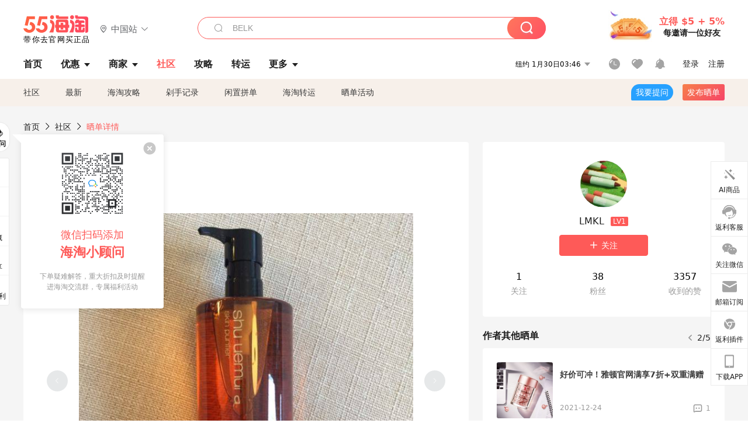

--- FILE ---
content_type: text/html; charset=utf-8
request_url: https://post.55haitao.com/show/213737/
body_size: 64842
content:
<!doctype html>
<html data-n-head-ssr lang="zh-hans" data-n-head="%7B%22lang%22:%7B%22ssr%22:%22zh-hans%22%7D%7D" xmlns:wb="http://open.weibo.com/wb">
  <head>
    <title>快冲！植村秀全场满额最高享6.5折！，海淘攻略-55海淘社区</title><meta data-n-head="ssr" charset="utf-8"><meta data-n-head="ssr" name="viewport" content="width=device-width, initial-scale=1.0, minimum-scale=1.0, maximum-scale=1.0, user-scalable=no, viewport-fit=cover"><meta data-n-head="ssr" data-hid="og:image" name="og:image" property="og:image" content="https://cdn.55haitao.com/bbs/data/attachment/special/2021/02/24/b2820e0d12abf866b353ea69c6b198eb.png"><meta data-n-head="ssr" data-hid="mobile-web-app-capable" name="mobile-web-app-capable" content="yes"><meta data-n-head="ssr" data-hid="apple-mobile-web-app-title" name="apple-mobile-web-app-title" content="55haitao"><meta data-n-head="ssr" data-hid="author" name="author" content="55haitao"><meta data-n-head="ssr" data-hid="og:type" name="og:type" property="og:type" content="website"><meta data-n-head="ssr" data-hid="og:site_name" name="og:site_name" property="og:site_name" content="55haitao"><meta data-n-head="ssr" data-hid="og:title" name="og:title" property="og:title" content="快冲！植村秀全场满额最高享6.5折！，海淘攻略-55海淘社区"><meta data-n-head="ssr" data-hid="description" name="description" content="✅网站：Shu Uemura美国官网❣️优惠：
全场美妆护肤无门槛7折、满$120享6.5折促销（原价基础上打折），需用码：SHUFRIDAY
另外，折后订单满"><meta data-n-head="ssr" data-hid="og:description" name="og:description" property="og:description" content="✅网站：Shu Uemura美国官网❣️优惠：
全场美妆护肤无门槛7折、满$120享6.5折促销（原价基础上打折），需用码：SHUFRIDAY
另外，折后订单满"><meta data-n-head="ssr" data-hid="keywords" name="keywords" content="Shu Uemura"><meta data-n-head="ssr" name="baidu-site-verification" content="code-zeaid6EKxD"><meta data-n-head="ssr" name="mobile-agent" data-hid="mobile-agent" content="format=html5;url=https://m.55haitao.com/show/213737/"><link data-n-head="ssr" rel="icon" type="image/x-icon" href="/favicon.ico"><link data-n-head="ssr" rel="preconnect" href="https://static.55haitao.com"><link data-n-head="ssr" rel="shortcut icon" href="https://cdn.55haitao.com/bbs/data/attachment/special/2021/02/24/b2820e0d12abf866b353ea69c6b198eb.png"><link data-n-head="ssr" rel="stylesheet" href="https://show.55haitao.com/common.css"><link data-n-head="ssr" rel="manifest" href="https://static.55haitao.com/show/_nuxt/manifest.902b60a8.json"><link data-n-head="ssr" data-hid="canonical" rel="canonical" href="https://post.55haitao.com/show/213737/"><script data-n-head="ssr" src="https://pagead2.googlesyndication.com/pagead/js/adsbygoogle.js?client=ca-pub-8129843157607958" async crossorigin="anonymous"></script><script data-n-head="ssr" data-hid="analytics">
            /** 百度统计 */
            var s = document.getElementsByTagName("script")[0];
            var _hmt = _hmt || [];
            (function() {
              var hm = document.createElement("script");
              hm.src = "https://hm.baidu.com/hm.js?14ceb3e967a71ff2f2e0cfabb6ffe949"; 
              s.parentNode.insertBefore(hm, s);
            })();
          </script><link rel="preload" href="https://static.55haitao.com/show/_nuxt/pc55--82215049425880b68ce7.js" as="script"><link rel="preload" href="https://static.55haitao.com/show/_nuxt/pc55--d25477d38d572d7cc655.js" as="script"><link rel="preload" href="https://static.55haitao.com/show/_nuxt/pc55--da7faf628cedc3590da3.js" as="script"><link rel="preload" href="https://static.55haitao.com/show/_nuxt/pc55--97967b44e2e49abb2c28.js" as="script"><link rel="preload" href="https://static.55haitao.com/show/_nuxt/pc55--faba4d29f6c3cf850ad1.js" as="script"><link rel="preload" href="https://static.55haitao.com/show/_nuxt/pc55--c54cfe9718dff34151ac.js" as="script"><link rel="preload" href="https://static.55haitao.com/show/_nuxt/pc55--6a3c8cc2ae45245a2be0.css" as="style"><link rel="preload" href="https://static.55haitao.com/show/_nuxt/pc55--c33c06e504cb0ad2662b.js" as="script"><link rel="preload" href="https://static.55haitao.com/show/_nuxt/pc55--c425f596342b7ef13b3f.js" as="script"><link rel="preload" href="https://static.55haitao.com/show/_nuxt/pc55--4e0902d01e580901e102.js" as="script"><link rel="preload" href="https://static.55haitao.com/show/_nuxt/pc55--881bb046332b7d277445.js" as="script"><link rel="preload" href="https://static.55haitao.com/show/_nuxt/pc55--b2b15d7da5cac60d46e0.js" as="script"><link rel="preload" href="https://static.55haitao.com/show/_nuxt/pc55--d4d4af9e2483a1f30198.css" as="style"><link rel="preload" href="https://static.55haitao.com/show/_nuxt/pc55--1ab2a2b60d4f1762c12f.js" as="script"><link rel="preload" href="https://static.55haitao.com/show/_nuxt/pc55--23f1f1c5588c55445ac0.js" as="script"><link rel="preload" href="https://static.55haitao.com/show/_nuxt/pc55--5959bde2b8f6640b2415.css" as="style"><link rel="preload" href="https://static.55haitao.com/show/_nuxt/pc55--59336b7d770fa40a5b5c.js" as="script"><link rel="preload" href="https://static.55haitao.com/show/_nuxt/pc55--696a6a23c98c586454f2.css" as="style"><link rel="preload" href="https://static.55haitao.com/show/_nuxt/pc55--4d5b59ae65bbb72397d3.js" as="script"><link rel="preload" href="https://static.55haitao.com/show/_nuxt/pc55--f98d43abb2a02cff7d20.js" as="script"><link rel="preload" href="https://static.55haitao.com/show/_nuxt/pc55--b8e6e82a0ff7b1788f43.css" as="style"><link rel="preload" href="https://static.55haitao.com/show/_nuxt/pc55--4eb621918fcfc6ea17d1.js" as="script"><link rel="preload" href="https://static.55haitao.com/show/_nuxt/pc55--1e7abf4e6b46d95fcfd9.js" as="script"><link rel="preload" href="https://static.55haitao.com/show/_nuxt/pc55--7303e6a60316c970df0f.js" as="script"><link rel="preload" href="https://static.55haitao.com/show/_nuxt/pc55--5e77f3558f2fe101e24a.js" as="script"><link rel="preload" href="https://static.55haitao.com/show/_nuxt/pc55--bbe6058915c341795d23.js" as="script"><link rel="preload" href="https://static.55haitao.com/show/_nuxt/pc55--259987b82c915d118eca.js" as="script"><link rel="preload" href="https://static.55haitao.com/show/_nuxt/pc55--0a564b8500deea451c75.css" as="style"><link rel="preload" href="https://static.55haitao.com/show/_nuxt/pc55--8ebd0f4b05791a440bc0.js" as="script"><link rel="preload" href="https://static.55haitao.com/show/_nuxt/pc55--85810b175fac925fbbb6.css" as="style"><link rel="preload" href="https://static.55haitao.com/show/_nuxt/pc55--5ef53243036ad0e03e9c.js" as="script"><link rel="preload" href="https://static.55haitao.com/show/_nuxt/pc55--2b16409c7cbece098096.css" as="style"><link rel="preload" href="https://static.55haitao.com/show/_nuxt/pc55--117b1fb95afdea67c609.js" as="script"><link rel="preload" href="https://static.55haitao.com/show/_nuxt/pc55--09da9d6060fa4f5bc12d.css" as="style"><link rel="preload" href="https://static.55haitao.com/show/_nuxt/pc55--14eec8cdbc57b67edba5.js" as="script"><link rel="preload" href="https://static.55haitao.com/show/_nuxt/pc55--7844b3346093cb43e33a.css" as="style"><link rel="preload" href="https://static.55haitao.com/show/_nuxt/pc55--1882299a08fb2a68cc3a.js" as="script"><link rel="preload" href="https://static.55haitao.com/show/_nuxt/pc55--523b6f9fee3d6a3f8416.css" as="style"><link rel="preload" href="https://static.55haitao.com/show/_nuxt/pc55--04e6f1b4967743a7e168.js" as="script"><link rel="preload" href="https://static.55haitao.com/show/_nuxt/pc55--12ff7dee773a02b8aa5e.css" as="style"><link rel="preload" href="https://static.55haitao.com/show/_nuxt/pc55--0706c6e58a5ec825e374.js" as="script"><link rel="stylesheet" href="https://static.55haitao.com/show/_nuxt/pc55--6a3c8cc2ae45245a2be0.css"><link rel="stylesheet" href="https://static.55haitao.com/show/_nuxt/pc55--d4d4af9e2483a1f30198.css"><link rel="stylesheet" href="https://static.55haitao.com/show/_nuxt/pc55--5959bde2b8f6640b2415.css"><link rel="stylesheet" href="https://static.55haitao.com/show/_nuxt/pc55--696a6a23c98c586454f2.css"><link rel="stylesheet" href="https://static.55haitao.com/show/_nuxt/pc55--b8e6e82a0ff7b1788f43.css"><link rel="stylesheet" href="https://static.55haitao.com/show/_nuxt/pc55--0a564b8500deea451c75.css"><link rel="stylesheet" href="https://static.55haitao.com/show/_nuxt/pc55--85810b175fac925fbbb6.css"><link rel="stylesheet" href="https://static.55haitao.com/show/_nuxt/pc55--2b16409c7cbece098096.css"><link rel="stylesheet" href="https://static.55haitao.com/show/_nuxt/pc55--09da9d6060fa4f5bc12d.css"><link rel="stylesheet" href="https://static.55haitao.com/show/_nuxt/pc55--7844b3346093cb43e33a.css"><link rel="stylesheet" href="https://static.55haitao.com/show/_nuxt/pc55--523b6f9fee3d6a3f8416.css"><link rel="stylesheet" href="https://static.55haitao.com/show/_nuxt/pc55--12ff7dee773a02b8aa5e.css">
    <meta name="baidu_union_verify" content="891aab8a413664f84fd91ecf70c2385f">
    <!-- Global site tag (gtag.js) - Google Analytics -->
    <script async src="https://www.googletagmanager.com/gtag/js?id=UA-127501760-1"></script>
    <script>function gtag(){dataLayer.push(arguments)}window.dataLayer=window.dataLayer||[],gtag("js",new Date),gtag("config","UA-127501760-1")</script>
    <script>function getPageStatus(){window.$nuxt&&window.$nuxt.$store.state.isShowGrayPage&&(2==+window.$nuxt.$store.state.isShowGrayPage?"/"===window.$nuxt.$route.path&&document.getElementsByTagName("html")[0].classList.add("gray-page"):1==+window.$nuxt.$store.state.isShowGrayPage&&document.getElementsByTagName("html")[0].classList.add("gray-page"))}document.addEventListener?document.addEventListener("DOMContentLoaded",(function(){})):document.attachEvent&&document.attachEvent("onreadystatechange",(function(){"complate"==document.readyState&&document.detachEvent("onreadystatechange",arguments.callee)}))</script>
    <!-- tracker -->
    <script type="text/javascript">function jsonload(){window.tracking=new TrackingPlugin({apiProxy:"/xs.gif",source:"55HaiTao",app:"PC",appVersion:"1.0.0",uid:function(t){return __NUXT__.state.auth.uid}})}var scriptElement=document.createElement("script"),timestamp=(new Date).getTime();scriptElement.async=!0,scriptElement.onload=jsonload,scriptElement.src=("local.55haitao.com"===window.location.hostname?"https://www.linkhaitao.com/tracker.min.js?id=":"/tracker.min.js?id=")+timestamp,scriptElement.type="text/javascript",document.head.appendChild(scriptElement)</script>
    <script async type="text/javascript" src="https://www.p.zjptg.com/tag/3791870/100001"></script>
  </head>
  <body >
    <div data-server-rendered="true" id="__nuxt"><div id="__layout"><div><div id="header" class="header"><!----> <!----> <div class="header__container"><div class="header__wrap"><div class="header__wrap-top-layer"><div class="header__logo"><a href="https://www.55haitao.com" class="logo-55haitao" data-v-7018218b>55海淘</a> <div class="header__logo__site"><div class="el-dropdown"><div class="el-dropdown-link"><div class="header__logo__site__list"><i class="el-icon-location-outline"></i> 
                  中国站
                  <i class="el-icon-arrow-down"></i></div></div> <ul class="el-dropdown-menu el-popper country-list" style="display:none;"><li tabindex="-1" class="el-dropdown-menu__item language-drop-item"><!---->
                  中国站
                </li><li tabindex="-1" class="el-dropdown-menu__item language-drop-item"><!---->
                  US (English)
                </li></ul></div></div></div> <div class="header__invite"><span>立得 $5 + 5%</span> <span>每邀请一位好友</span></div></div></div> </div> <div class="el-dialog__wrapper" style="display:none;"><div role="dialog" aria-modal="true" aria-label="dialog" class="el-dialog auth-popup" style="margin-top:15vh;width:390px;"><div class="el-dialog__header"><span class="el-dialog__title"></span><button type="button" aria-label="Close" class="el-dialog__headerbtn"><i class="el-dialog__close el-icon el-icon-close"></i></button></div><!----><!----></div></div></div> <div class="header__middle-wrap full-outer" data-v-4a9c6b51><div class="header__search header-searchpop" data-v-4a9c6b51><div class="search-input-area"><i class="search-input-area__newicon el-icon-search"></i> <input placeholder="搜索优惠、商家、品牌，以及商品链接" type="text" autocomplete="off" value="" class="header__search-input" style="background-color:#fff;"> <!----> <button type="button" class="el-button header__search-btn el-button--primary"><!----><!----><!----></button></div> <div class="el-dialog__wrapper search-wrap" style="display:none;"><div role="dialog" aria-modal="true" aria-label="dialog" class="el-dialog" style="margin-top:0;"><div class="el-dialog__header"><span class="el-dialog__title"></span><!----></div><!----><!----></div></div></div> <ul class="header__nav-bar" data-v-4a9c6b51><li data-v-4a9c6b51><div data-v-4a9c6b51><a href="https://www.55haitao.com" class="header-nav-item outer"><!----> <span>首页</span> <!----> <!----></a></div></li><li data-v-4a9c6b51><div data-v-4a9c6b51><span class="header-nav-item more"><svg height="20" width="20" aria-hidden="true" class="svg-icon--gray"><use xlink:href="#icon-deals"></use></svg> <a href="https://www.55haitao.com/deals" class="header-nav-item">
      优惠
      <i class="el-icon-caret-bottom"></i></a> <ul class="header-nav-item__list"><div class="header-nav-item__list-title"><a href="https://www.55haitao.com/deals">优惠</a> <i class="el-icon-caret-bottom"></i></div> <li class="header-nav-item__li"><div class="sub"><a href="https://www.55haitao.com/deals" class="header-nav-item outer"><!----> <span>海淘返利</span> <!----> <!----></a></div></li><li class="header-nav-item__li"><div class="sub"><a href="https://www.55haitao.com/tmall" class="header-nav-item outer"><!----> <span>淘宝返利</span> <!----> <!----></a></div></li><li class="header-nav-item__li"><div class="sub"><a href="https://www.55haitao.com/jd" class="header-nav-item outer"><!----> <span>京东返利</span> <!----> <!----></a></div></li><li class="header-nav-item__li"><div class="sub"><a href="https://www.55haitao.com/1688" class="header-nav-item outer"><!----> <span>1688返利</span> <!----> <!----></a></div></li><li class="header-nav-item__li"><div class="sub"><a href="https://www.55haitao.com/travel" class="header-nav-item outer"><!----> <span>旅游度假</span> <!----> <!----></a></div></li></ul></span></div></li><li data-v-4a9c6b51><div data-v-4a9c6b51><div class="header-nav-item more"><a href="https://www.55haitao.com/store" class="header-nav-item">
      商家
      <i class="el-icon-caret-bottom"></i></a> <ul class="header-nav-item__list pop poptitle"><div class="header-nav-item__list-title"><a href="https://www.55haitao.com/store">商家</a> <i class="el-icon-caret-bottom"></i></div></ul> <ul class="header-nav-item__list pop"><li class="header-nav-item__li"><div class="subs"><a href="https://www.55haitao.com/store/undefined-0-0-0-all-1.html" class="header-nav-item outer active"><!----> <span></span> <!----> <!----></a></div></li> <div class="header-nav-item__store"><div class="header-nav-item__store-title"><span>收藏商家</span> <a href="https://www.55haitao.com/my/collection/">
            查看全部
            <i class="el-icon-arrow-right"></i></a></div> <ul></ul></div></ul></div></div></li><li data-v-4a9c6b51><div data-v-4a9c6b51><a href="https://post.55haitao.com/" class="header-nav-item outer active"><!----> <span>社区</span> <!----> <!----></a></div></li><li data-v-4a9c6b51><div data-v-4a9c6b51><a href="https://post.55haitao.com/guide/" class="header-nav-item outer"><!----> <span>攻略</span> <!----> <!----></a></div></li><li data-v-4a9c6b51><div data-v-4a9c6b51><a href="https://www.55haitao.com/shipping/" class="header-nav-item outer"><!----> <span>转运</span> <!----> <!----></a></div></li><li class="hide" data-v-4a9c6b51><div data-v-4a9c6b51><a href="https://www.55haitao.com/vip" class="header-nav-item outer"><!----> <span>VIP特权</span> <!----> <!----></a></div></li><li data-v-4a9c6b51><div data-v-4a9c6b51><span class="header-nav-item more"><!----> <div style="display: flex; align-items: center"><span>更多</span> <i class="el-icon-caret-bottom"></i></div> <ul class="header-nav-item__list"><div class="header-nav-item__list-title"><a href="">更多</a> <i class="el-icon-caret-bottom"></i></div> <li class="header-nav-item__li"><div class="sub"><a href="https://wiki.55haitao.com/" class="header-nav-item outer"><!----> <span>热品</span> <!----> <!----></a></div></li><li class="header-nav-item__li"><div class="sub"><a href="https://post.55haitao.com/credit-cards/" class="header-nav-item outer"><!----> <span>信用卡</span> <!----> <!----></a></div></li><li class="header-nav-item__li"><div class="sub"><a href="https://www.55haitao.com/help-8.html" class="header-nav-item outer"><!----> <span>帮助</span> <!----> <!----></a></div></li><li class="header-nav-item__li"><div class="sub"><a href="https://www.55haitao.com/aboutus/aboutus.html" class="header-nav-item outer"><!----> <span>关于我们</span> <!----> <!----></a></div></li></ul></span></div></li></ul> <div class="header__middle-wrap-right" data-v-4a9c6b51><div class="header__time" data-v-4a9c6b51>
       1月30日08:46
      <i class="el-icon-caret-bottom" data-v-4a9c6b51></i> <ul class="header__time-list" data-v-4a9c6b51><li class="header__time-list-item" data-v-4a9c6b51>
           1月30日08:46
          <i class="el-icon-caret-bottom" data-v-4a9c6b51></i></li> </ul></div> <div class="header__icon-wrap" data-v-4a9c6b51><div class="header__icon" data-v-4a9c6b51><span data-v-4a9c6b51><div role="tooltip" id="el-popover-9566" aria-hidden="true" class="el-popover el-popper header__icon-item el-popover--plain" style="width:undefinedpx;display:none;"><!---->我的足迹</div><span class="el-popover__reference-wrapper"><a href="https://www.55haitao.com/my/history/" target="_blank" class="link-wrap browse centerImg" data-v-4a9c6b51></a></span></span> <span data-v-4a9c6b51><div role="tooltip" id="el-popover-1960" aria-hidden="true" class="el-popover el-popper header__icon-item el-popover--plain" style="width:undefinedpx;display:none;"><!---->我的收藏</div><span class="el-popover__reference-wrapper"><a href="https://www.55haitao.com/my/collection/" target="_blank" class="link-wrap collect centerImg" data-v-4a9c6b51></a></span></span> <div class="el-badge" data-v-4a9c6b51><span data-v-4a9c6b51><div role="tooltip" id="el-popover-5693" aria-hidden="true" class="el-popover el-popper header__icon-item el-popover--plain" style="width:undefinedpx;display:none;"><!---->消息通知</div><span class="el-popover__reference-wrapper"><a rel="nofollow" href="https://www.55haitao.com/my/message/alerts?active=0" target="_blank" class="link-wrap bell centerImg" data-v-4a9c6b51></a></span></span><sup class="el-badge__content el-badge__content--undefined is-fixed" style="display:none;">0</sup></div></div> <div class="header__login" data-v-4a9c6b51><span data-v-4a9c6b51>登录</span> <span data-v-4a9c6b51>注册</span></div></div></div></div> <ul class="show-nav"><li class="show-nav__li"><a href="/" class="active">
      社区
    </a></li><li class="show-nav__li"><a href="/show/category/100000/">
      最新
    </a></li><li class="show-nav__li"><a href="/show/category/54/">
      海淘攻略
    </a></li><li class="show-nav__li"><a href="/show/category/86/">
      剁手记录
    </a></li><li class="show-nav__li"><a href="/show/category/57/">
      闲置拼单
    </a></li><li class="show-nav__li"><a href="/show/category/66/">
      海淘转运
    </a></li> <a href="/show/activities/" class="show-nav__li">
    晒单活动
  </a> <button type="button" class="el-button header__new-ques el-button--info"><!----><!----><span>
    我要提问
  </span></button> <span><div role="tooltip" id="el-popover-262" aria-hidden="true" class="el-popover el-popper show-nav__popover" style="width:160px;display:none;"><!----><div class="release-box"><div class="main"><a rel="nofollow" class="release-btn">
          发晒单
        </a> <a rel="nofollow" class="draft-btn">
          草稿箱
        </a></div></div> </div><span class="el-popover__reference-wrapper"><button type="button" class="el-button header__new-show el-button--default"><!----><!----><span>发布晒单</span></button></span></span> <div class="el-dialog__wrapper" style="display:none;"><div role="dialog" aria-modal="true" aria-label="dialog" class="el-dialog ques-dialog" style="margin-top:15vh;width:560px;"><div class="el-dialog__header"><span class="el-dialog__title"></span><button type="button" aria-label="Close" class="el-dialog__headerbtn"><i class="el-dialog__close el-icon el-icon-close"></i></button></div><!----><!----></div></div></ul> <div class="outer"><div class="show-detail-page"><div class="head-nav"><a href="https://www.55haitao.com">首页</a> <i class="el-icon-arrow-right"></i> <a href="https://post.55haitao.com">社区</a> <i class="el-icon-arrow-right"></i> <a>晒单详情</a></div> <!----> <div class="scroll-wrap"><div class="content-wrap scroll-wrap"><div class="content-wrap content-wrap--tiny"><div class="activity-wrap"><div class="ng"><div class="el-carousel el-carousel--horizontal"><div class="el-carousel__container" style="height:714px;"><button type="button" class="el-carousel__arrow el-carousel__arrow--left"><i class="el-icon-arrow-left"></i></button><button type="button" class="el-carousel__arrow el-carousel__arrow--right"><i class="el-icon-arrow-right"></i></button><div class="el-carousel__item" style="transform:translateX(0px) scale(1);ms-transform:translateX(0px) scale(1);webkit-transform:translateX(0px) scale(1);display:none;"><!----><div class="img-wrap"> <img class="img3"></div></div></div><!----></div> <div class="ng-thumbs"><div class="centerImg active"></div></div></div> <h1 class="show__title">
              快冲！植村秀全场满额最高享6.5折！
            </h1> <!----> <!----> <div class="show__content"><article><div class="markdown55-content"><p><img class="emoji" draggable="false" alt="✅" src="https://cdn.55haitao.com/emoji/svg/2705.svg"/>网站：Shu Uemura美国官网<br />
<img class="emoji" draggable="false" alt="❣️" src="https://cdn.55haitao.com/emoji/svg/2763.svg"/>优惠：<br />
全场美妆护肤无门槛7折、满$120享6.5折促销（原价基础上打折），需用码：SHUFRIDAY<br />
另外，折后订单满$100送卸妆油7件套<br />
另外，任意单可在Checkout处自选2件小样<br />
部分产品（如55化妆刷）不参加，以购物车为准<br />
目前新人享额外85折优惠，需用码：WELCOME15；优惠码不叠加<br />
<img class="emoji" draggable="false" alt="✈️" src="https://cdn.55haitao.com/emoji/svg/2708.svg"/>转运：爱淘转运，该网站对信用卡审核严格，所以结账时请注意填写国内真实信用卡地址，以降低砍单率。如果被砍单，直接打电话，提供各种信息让客服相信是你本人的卡，再让客服记录下你使用的转运地址就可以下单了</p></div> <span class="show__info-wrap"><!----> <div class="more-detail"><span>发布于 2021-11-20 11:59:20</span> <span class="spot">·</span> <!----></div></span> <div class="el-dialog__wrapper" style="display:none;"><div role="dialog" aria-modal="true" aria-label="教育身份认证" class="el-dialog edu-pop hint" style="margin-top:15vh;width:361px;"><div class="el-dialog__header"><span class="el-dialog__title">教育身份认证</span><button type="button" aria-label="Close" class="el-dialog__headerbtn"><i class="el-dialog__close el-icon el-icon-close"></i></button></div><!----><!----></div></div></article></div></div></div> <span class="show-detail-title">评论</span> <div class="show-comment-wrap"><div id="targetBox" class="store-commentInput"><!----> <!----> <div class="comment-input noLeft"><!----> <div class="el-textarea el-input--suffix"><textarea autocomplete="off" rows="5" placeholder="写下您的评论内容" maxlength="500" class="el-textarea__inner" style="resize:none;"></textarea><!----></div> <div class="comment-length" style="display:none;">
      0/500
    </div> <button type="button" class="el-button comment-input__button el-button--primary isDisabled"><!----><!----><span>
      登录后发表评论
    </span></button> <div class="input-box-bottom"><!----></div> <!----></div> <!----> <div class="el-dialog__wrapper" style="display:none;"><div role="dialog" aria-modal="true" aria-label="选择订单" class="el-dialog cmt-order" style="margin-top:15vh;width:560px;"><div class="el-dialog__header"><span class="el-dialog__title">选择订单</span><button type="button" aria-label="Close" class="el-dialog__headerbtn"><i class="el-dialog__close el-icon el-icon-close"></i></button></div><!----><!----></div></div></div> <div class="show-detail__drop"><span>
              最新
              <i class="el-icon-sort"></i></span></div> <div about_type="sd" about_typename="晒单" status="0" source="来自PC" author_groupname="" author_level="" author_sex="0" reply_id="0" sub_reply_id="0" extra_reply_id="0" is_author="0" class="comment-itemv2"><a class="avt centerImg gray"><span class="el-avatar el-avatar--circle" style="height:40px;width:40px;line-height:40px;margin-right:0px;"><img></span> <span class="oneLine" style="max-width:calc(100% - 40px - 0px);">
    
    <!----></span></a> <div class="comment-itemv2__content"><a href="https://www.55haitao.com/home/6122817" target="_blank" class="author">
      唐尐妞
      <!----> <!----></a> <span class="comment">这么给力吗，就是黑五折扣开始了</span> <!----> <div class="comment-itemv2__content-bottom"><span class="time"><span>1楼 </span>
        2021-11-20 14:10:50</span> <div class="action-area"><div class="action-area-item"><svg height="16" width="16" aria-hidden="true" class="svg-icon--gray"><use xlink:href="#icon-comment-o"></use></svg> <span class="action-area__text">
            回复
          </span></div> <div class="action-area-item praise"><svg height="16" width="16" aria-hidden="true" class="svg-icon--gray"><use xlink:href="#icon-praise-o"></use></svg> <span class="action-area__text">
            0
          </span></div></div></div> <!----></div> <div class="grayline fluid"><div></div></div> <div left="" class="el-dialog__wrapper comment-item__commentList" style="display:none;"><div role="dialog" aria-modal="true" aria-label="评论 (0)" class="el-dialog" style="margin-top:15vh;width:584px;"><div class="el-dialog__header"><span class="el-dialog__title">评论 (0)</span><button type="button" aria-label="Close" class="el-dialog__headerbtn"><i class="el-dialog__close el-icon el-icon-close"></i></button></div><!----><!----></div></div></div> <!----></div> <div class="fall-list-wraps"><div><div class="show-detail-tag default-outer"><div class="el-tabs el-tabs--top"><div class="el-tabs__header is-top"><div class="el-tabs__nav-wrap is-top"><div class="el-tabs__nav-scroll"><div role="tablist" class="el-tabs__nav is-top" style="transform:translateX(-0px);"><div class="el-tabs__active-bar is-top" style="width:0px;transform:translateX(0px);ms-transform:translateX(0px);webkit-transform:translateX(0px);"></div></div></div></div></div><div class="el-tabs__content"><div role="tabpanel" id="pane-show" aria-labelledby="tab-show" class="el-tab-pane"></div> <div role="tabpanel" aria-hidden="true" id="pane-deal" aria-labelledby="tab-deal" class="el-tab-pane" style="display:none;"></div></div></div></div> <div class="show-card-list"><ul class="show-card-list__column"><li praised="0" width="1279" height="1601" class="show-card fluid"><a href="https://post.55haitao.com/show/422254/" target="_blank" class="show-card-item"><div class="radio" style="display:none;"></div> <!----> <div class="show-card__img"><img data-srcset="" alt="植村秀绢感唇釉KC BR772，感觉还挺适合我！"> <!----> <div class="recommend">
        推荐
      </div> <div class="show-card__count">
        +3
      </div></div> <div class="show-card__wrap"><h3 class="show-card__title">
        植村秀绢感唇釉KC BR772，感觉还挺适合我！
      </h3></div></a> <div class="show-card__footer"><!----> <div class="praise-view filter" style="background-image:url(https://cdn.55haitao.com/bbs/data/attachment/deal/202109021709_PrIM0wRQyo.svg);"><svg height="16" width="16" aria-hidden="true" class="svg-icon--gray"><use xlink:href="#icon-praise-o"></use></svg> <span class="action-area__text">
     176
  </span></div></div></li><li praised="0" width="627" height="656" class="show-card fluid"><a href="https://post.55haitao.com/show/384842/" target="_blank" class="show-card-item"><div class="radio" style="display:none;"></div> <!----> <div class="show-card__img"><img data-srcset="" alt="植村秀眉笔出新色了，爱染头发的姐妹必冲！"> <!----> <!----> <!----></div> <div class="show-card__wrap"><h3 class="show-card__title">
        植村秀眉笔出新色了，爱染头发的姐妹必冲！
      </h3></div></a> <div class="show-card__footer"><!----> <div class="praise-view filter" style="background-image:url(https://cdn.55haitao.com/bbs/data/attachment/deal/202109021709_PrIM0wRQyo.svg);"><svg height="16" width="16" aria-hidden="true" class="svg-icon--gray"><use xlink:href="#icon-praise-o"></use></svg> <span class="action-area__text">
     4
  </span></div></div></li><li praised="0" width="1600" height="2002" class="show-card fluid"><a href="https://post.55haitao.com/show/364193/" target="_blank" class="show-card-item"><div class="radio" style="display:none;"></div> <!----> <div class="show-card__img"><img data-srcset="" alt="植村秀方管口红很奇怪的质地"> <!----> <div class="recommend">
        推荐
      </div> <div class="show-card__count">
        +9
      </div></div> <div class="show-card__wrap"><h3 class="show-card__title">
        植村秀方管口红很奇怪的质地
      </h3></div></a> <div class="show-card__footer"><!----> <div class="praise-view filter" style="background-image:url(https://cdn.55haitao.com/bbs/data/attachment/deal/202109021709_PrIM0wRQyo.svg);"><svg height="16" width="16" aria-hidden="true" class="svg-icon--gray"><use xlink:href="#icon-praise-o"></use></svg> <span class="action-area__text">
     142
  </span></div></div></li><li praised="0" width="1600" height="1718" class="show-card fluid"><a href="https://post.55haitao.com/show/362707/" target="_blank" class="show-card-item"><div class="radio" style="display:none;"></div> <!----> <div class="show-card__img"><img data-srcset="" alt="植村秀龙年限定系列，龙飞凤舞过大年～"> <!----> <div class="recommend">
        推荐
      </div> <div class="show-card__count">
        +3
      </div></div> <div class="show-card__wrap"><h3 class="show-card__title">
        植村秀龙年限定系列，龙飞凤舞过大年～
      </h3></div></a> <div class="show-card__footer"><!----> <div class="praise-view filter" style="background-image:url(https://cdn.55haitao.com/bbs/data/attachment/deal/202109021709_PrIM0wRQyo.svg);"><svg height="16" width="16" aria-hidden="true" class="svg-icon--gray"><use xlink:href="#icon-praise-o"></use></svg> <span class="action-area__text">
     123
  </span></div></div></li><li praised="0" width="1600" height="1961" class="show-card fluid"><a href="https://post.55haitao.com/show/302272/" target="_blank" class="show-card-item"><div class="radio" style="display:none;"></div> <!----> <div class="show-card__img"><img data-srcset="" alt="植村秀2023兔年限定，烟花款"> <!----> <div class="recommend">
        推荐
      </div> <!----></div> <div class="show-card__wrap"><h3 class="show-card__title">
        植村秀2023兔年限定，烟花款
      </h3></div></a> <div class="show-card__footer"><!----> <div class="praise-view filter" style="background-image:url(https://cdn.55haitao.com/bbs/data/attachment/deal/202109021709_PrIM0wRQyo.svg);"><svg height="16" width="16" aria-hidden="true" class="svg-icon--gray"><use xlink:href="#icon-praise-o"></use></svg> <span class="action-area__text">
     280
  </span></div></div></li><li praised="0" width="1600" height="1600" class="show-card fluid"><a href="https://post.55haitao.com/show/259616/" target="_blank" class="show-card-item"><div class="radio" style="display:none;"></div> <!----> <div class="show-card__img"><img data-srcset="" alt="SHU UEMURA植村秀新年鎏岩石限定娟感唇釉KC RD 183"> <!----> <div class="recommend">
        推荐
      </div> <div class="show-card__count">
        +3
      </div></div> <div class="show-card__wrap"><h3 class="show-card__title">
        SHU UEMURA植村秀新年鎏岩石限定娟感唇釉KC RD 183
      </h3></div></a> <div class="show-card__footer"><!----> <div class="praise-view filter" style="background-image:url(https://cdn.55haitao.com/bbs/data/attachment/deal/202109021709_PrIM0wRQyo.svg);"><svg height="16" width="16" aria-hidden="true" class="svg-icon--gray"><use xlink:href="#icon-praise-o"></use></svg> <span class="action-area__text">
     293
  </span></div></div></li><li praised="0" width="1600" height="1428" class="show-card fluid"><a href="https://post.55haitao.com/show/240179/" target="_blank" class="show-card-item"><div class="radio" style="display:none;"></div> <!----> <div class="show-card__img"><img data-srcset="" alt="彩妆**空瓶回购系列，雅诗兰黛沁水粉底液+植村秀砍刀笔"> <!----> <div class="recommend">
        推荐
      </div> <div class="show-card__count">
        +2
      </div></div> <div class="show-card__wrap"><h3 class="show-card__title">
        彩妆**空瓶回购系列，雅诗兰黛沁水粉底液+植村秀砍刀笔
      </h3></div></a> <div class="show-card__footer"><!----> <div class="praise-view filter" style="background-image:url(https://cdn.55haitao.com/bbs/data/attachment/deal/202109021709_PrIM0wRQyo.svg);"><svg height="16" width="16" aria-hidden="true" class="svg-icon--gray"><use xlink:href="#icon-praise-o"></use></svg> <span class="action-area__text">
     299
  </span></div></div></li><li praised="0" width="1600" height="2000" class="show-card fluid"><a href="https://post.55haitao.com/show/239574/" target="_blank" class="show-card-item"><div class="radio" style="display:none;"></div> <!----> <div class="show-card__img"><img data-srcset="" alt="2022植春秀新年鎏岩限定太高级了吧~虎年开运就是它"> <!----> <div class="recommend">
        推荐
      </div> <div class="show-card__count">
        +5
      </div></div> <div class="show-card__wrap"><h3 class="show-card__title">
        2022植春秀新年鎏岩限定太高级了吧~虎年开运就是它
      </h3></div></a> <div class="show-card__footer"><!----> <div class="praise-view filter" style="background-image:url(https://cdn.55haitao.com/bbs/data/attachment/deal/202109021709_PrIM0wRQyo.svg);"><svg height="16" width="16" aria-hidden="true" class="svg-icon--gray"><use xlink:href="#icon-praise-o"></use></svg> <span class="action-area__text">
     267
  </span></div></div></li><li praised="0" width="1600" height="1386" class="show-card fluid"><a href="https://post.55haitao.com/show/235483/" target="_blank" class="show-card-item"><div class="radio" style="display:none;"></div> <!----> <div class="show-card__img"><img data-srcset="" alt="植村秀的新年限定包装氛围感就来了红红火火的，衬托新年的气氛"> <!----> <div class="recommend">
        推荐
      </div> <div class="show-card__count">
        +2
      </div></div> <div class="show-card__wrap"><h3 class="show-card__title">
        植村秀的新年限定包装氛围感就来了红红火火的，衬托新年的气氛
      </h3></div></a> <div class="show-card__footer"><!----> <div class="praise-view filter" style="background-image:url(https://cdn.55haitao.com/bbs/data/attachment/deal/202109021709_PrIM0wRQyo.svg);"><svg height="16" width="16" aria-hidden="true" class="svg-icon--gray"><use xlink:href="#icon-praise-o"></use></svg> <span class="action-area__text">
     257
  </span></div></div></li><li praised="0" width="1600" height="2002" class="show-card fluid"><a href="https://post.55haitao.com/show/229295/" target="_blank" class="show-card-item"><div class="radio" style="display:none;"></div> <!----> <div class="show-card__img"><img data-srcset="" alt="植村秀琥珀卸妆油，卸妆界杠把子，体验感超级好！而且还有养肤的功效！"> <!----> <div class="recommend">
        推荐
      </div> <div class="show-card__count">
        +2
      </div></div> <div class="show-card__wrap"><h3 class="show-card__title">
        植村秀琥珀卸妆油，卸妆界杠把子，体验感超级好！而且还有养肤的功效！
      </h3></div></a> <div class="show-card__footer"><!----> <div class="praise-view filter" style="background-image:url(https://cdn.55haitao.com/bbs/data/attachment/deal/202109021709_PrIM0wRQyo.svg);"><svg height="16" width="16" aria-hidden="true" class="svg-icon--gray"><use xlink:href="#icon-praise-o"></use></svg> <span class="action-area__text">
     279
  </span></div></div></li> <!----></ul><ul class="show-card-list__column"><li praised="0" width="449" height="469" class="show-card fluid"><a href="https://post.55haitao.com/show/404412/" target="_blank" class="show-card-item"><div class="radio" style="display:none;"></div> <!----> <div class="show-card__img"><img data-srcset="" alt="植村秀2025新年限定包装，这次图案以扇子为主"> <!----> <!----> <!----></div> <div class="show-card__wrap"><h3 class="show-card__title">
        植村秀2025新年限定包装，这次图案以扇子为主
      </h3></div></a> <div class="show-card__footer"><!----> <div class="praise-view filter" style="background-image:url(https://cdn.55haitao.com/bbs/data/attachment/deal/202109021709_PrIM0wRQyo.svg);"><svg height="16" width="16" aria-hidden="true" class="svg-icon--gray"><use xlink:href="#icon-praise-o"></use></svg> <span class="action-area__text">
     11
  </span></div></div></li><li praised="0" width="1600" height="2002" class="show-card fluid"><a href="https://post.55haitao.com/show/374766/" target="_blank" class="show-card-item"><div class="radio" style="display:none;"></div> <!----> <div class="show-card__img"><img data-srcset="" alt="植村秀美国官网难道只让买一次吗？"> <!----> <div class="recommend">
        推荐
      </div> <!----></div> <div class="show-card__wrap"><h3 class="show-card__title">
        植村秀美国官网难道只让买一次吗？
      </h3></div></a> <div class="show-card__footer"><!----> <div class="praise-view filter" style="background-image:url(https://cdn.55haitao.com/bbs/data/attachment/deal/202109021709_PrIM0wRQyo.svg);"><svg height="16" width="16" aria-hidden="true" class="svg-icon--gray"><use xlink:href="#icon-praise-o"></use></svg> <span class="action-area__text">
     122
  </span></div></div></li><li praised="0" width="1100" height="1100" class="show-card fluid"><a href="https://post.55haitao.com/show/363499/" target="_blank" class="show-card-item"><div class="radio" style="display:none;"></div> <!----> <div class="show-card__img"><img data-srcset="" alt="植村秀龙年限定口红，特别龙鳞膏体，龙跃新年红"> <!----> <div class="recommend">
        推荐
      </div> <!----></div> <div class="show-card__wrap"><h3 class="show-card__title">
        植村秀龙年限定口红，特别龙鳞膏体，龙跃新年红
      </h3></div></a> <div class="show-card__footer"><!----> <div class="praise-view filter" style="background-image:url(https://cdn.55haitao.com/bbs/data/attachment/deal/202109021709_PrIM0wRQyo.svg);"><svg height="16" width="16" aria-hidden="true" class="svg-icon--gray"><use xlink:href="#icon-praise-o"></use></svg> <span class="action-area__text">
     150
  </span></div></div></li><li praised="0" width="1600" height="2002" class="show-card fluid"><a href="https://post.55haitao.com/show/362519/" target="_blank" class="show-card-item"><div class="radio" style="display:none;"></div> <!----> <div class="show-card__img"><img data-srcset="" alt="植村秀2024龙年限定口红，膏体是栩栩如生龙鳞"> <!----> <div class="recommend">
        推荐
      </div> <div class="show-card__count">
        +3
      </div></div> <div class="show-card__wrap"><h3 class="show-card__title">
        植村秀2024龙年限定口红，膏体是栩栩如生龙鳞
      </h3></div></a> <div class="show-card__footer"><!----> <div class="praise-view filter" style="background-image:url(https://cdn.55haitao.com/bbs/data/attachment/deal/202109021709_PrIM0wRQyo.svg);"><svg height="16" width="16" aria-hidden="true" class="svg-icon--gray"><use xlink:href="#icon-praise-o"></use></svg> <span class="action-area__text">
     177
  </span></div></div></li><li praised="0" width="1600" height="2132" class="show-card fluid"><a href="https://post.55haitao.com/show/301586/" target="_blank" class="show-card-item"><div class="radio" style="display:none;"></div> <!----> <div class="show-card__img"><img data-srcset="" alt="植村秀琥珀洁颜油新春花火限定，爱豆代言颜值高～"> <!----> <div class="recommend">
        推荐
      </div> <div class="show-card__count">
        +3
      </div></div> <div class="show-card__wrap"><h3 class="show-card__title">
        植村秀琥珀洁颜油新春花火限定，爱豆代言颜值高～
      </h3></div></a> <div class="show-card__footer"><!----> <div class="praise-view filter" style="background-image:url(https://cdn.55haitao.com/bbs/data/attachment/deal/202109021709_PrIM0wRQyo.svg);"><svg height="16" width="16" aria-hidden="true" class="svg-icon--gray"><use xlink:href="#icon-praise-o"></use></svg> <span class="action-area__text">
     336
  </span></div></div></li><li praised="0" width="1600" height="1200" class="show-card fluid"><a href="https://post.55haitao.com/show/256533/" target="_blank" class="show-card-item"><div class="radio" style="display:none;"></div> <!----> <div class="show-card__img"><img data-srcset="" alt="冷门款植秀村秀**隔离乳，不建议回购"> <!----> <div class="recommend">
        推荐
      </div> <div class="show-card__count">
        +2
      </div></div> <div class="show-card__wrap"><h3 class="show-card__title">
        冷门款植秀村秀**隔离乳，不建议回购
      </h3></div></a> <div class="show-card__footer"><!----> <div class="praise-view filter" style="background-image:url(https://cdn.55haitao.com/bbs/data/attachment/deal/202109021709_PrIM0wRQyo.svg);"><svg height="16" width="16" aria-hidden="true" class="svg-icon--gray"><use xlink:href="#icon-praise-o"></use></svg> <span class="action-area__text">
     460
  </span></div></div></li><li praised="0" width="1080" height="1305" class="show-card fluid"><a href="https://post.55haitao.com/show/239896/" target="_blank" class="show-card-item"><div class="radio" style="display:none;"></div> <!----> <div class="show-card__img"><img data-srcset="" alt="国货逐本卸妆油平替植村秀卸妆液"> <!----> <div class="recommend">
        推荐
      </div> <div class="show-card__count">
        +2
      </div></div> <div class="show-card__wrap"><h3 class="show-card__title">
        国货逐本卸妆油平替植村秀卸妆液
      </h3></div></a> <div class="show-card__footer"><!----> <div class="praise-view filter" style="background-image:url(https://cdn.55haitao.com/bbs/data/attachment/deal/202109021709_PrIM0wRQyo.svg);"><svg height="16" width="16" aria-hidden="true" class="svg-icon--gray"><use xlink:href="#icon-praise-o"></use></svg> <span class="action-area__text">
     300
  </span></div></div></li><li praised="0" width="1600" height="2002" class="show-card fluid"><a href="https://post.55haitao.com/show/238093/" target="_blank" class="show-card-item"><div class="radio" style="display:none;"></div> <!----> <div class="show-card__img"><img data-srcset="" alt="植村秀2022新年限定，鎏金熔岩包装设计高级感满满"> <!----> <div class="recommend">
        推荐
      </div> <div class="show-card__count">
        +3
      </div></div> <div class="show-card__wrap"><h3 class="show-card__title">
        植村秀2022新年限定，鎏金熔岩包装设计高级感满满
      </h3></div></a> <div class="show-card__footer"><!----> <div class="praise-view filter" style="background-image:url(https://cdn.55haitao.com/bbs/data/attachment/deal/202109021709_PrIM0wRQyo.svg);"><svg height="16" width="16" aria-hidden="true" class="svg-icon--gray"><use xlink:href="#icon-praise-o"></use></svg> <span class="action-area__text">
     546
  </span></div></div></li><li praised="0" width="1080" height="1080" class="show-card fluid"><a href="https://post.55haitao.com/show/234971/" target="_blank" class="show-card-item"><div class="radio" style="display:none;"></div> <!----> <div class="show-card__img"><img data-srcset="" alt="海淘开箱2022植村秀虎年限定唇膏+美妆刷，入库即发"> <!----> <div class="recommend">
        推荐
      </div> <div class="show-card__count">
        +2
      </div></div> <div class="show-card__wrap"><h3 class="show-card__title">
        海淘开箱2022植村秀虎年限定唇膏+美妆刷，入库即发
      </h3></div></a> <div class="show-card__footer"><!----> <div class="praise-view filter" style="background-image:url(https://cdn.55haitao.com/bbs/data/attachment/deal/202109021709_PrIM0wRQyo.svg);"><svg height="16" width="16" aria-hidden="true" class="svg-icon--gray"><use xlink:href="#icon-praise-o"></use></svg> <span class="action-area__text">
     310
  </span></div></div></li><li praised="0" width="1080" height="1080" class="show-card fluid"><a href="https://post.55haitao.com/show/228510/" target="_blank" class="show-card-item"><div class="radio" style="display:none;"></div> <!----> <div class="show-card__img"><img data-srcset="" alt="卸妆界一号种子选手----植村秀琥珀洁颜油"> <!----> <div class="recommend">
        推荐
      </div> <div class="show-card__count">
        +2
      </div></div> <div class="show-card__wrap"><h3 class="show-card__title">
        卸妆界一号种子选手----植村秀琥珀洁颜油
      </h3></div></a> <div class="show-card__footer"><!----> <div class="praise-view filter" style="background-image:url(https://cdn.55haitao.com/bbs/data/attachment/deal/202109021709_PrIM0wRQyo.svg);"><svg height="16" width="16" aria-hidden="true" class="svg-icon--gray"><use xlink:href="#icon-praise-o"></use></svg> <span class="action-area__text">
     251
  </span></div></div></li> <!----></ul><ul class="show-card-list__column"><li praised="0" width="1600" height="2000" class="show-card fluid"><a href="https://post.55haitao.com/show/396076/" target="_blank" class="show-card-item"><div class="radio" style="display:none;"></div> <!----> <div class="show-card__img"><img data-srcset="" alt="最好用的眉笔，植村秀砍刀眉笔回购n多次"> <!----> <div class="recommend">
        推荐
      </div> <div class="show-card__count">
        +2
      </div></div> <div class="show-card__wrap"><h3 class="show-card__title">
        最好用的眉笔，植村秀砍刀眉笔回购n多次
      </h3></div></a> <div class="show-card__footer"><!----> <div class="praise-view filter" style="background-image:url(https://cdn.55haitao.com/bbs/data/attachment/deal/202109021709_PrIM0wRQyo.svg);"><svg height="16" width="16" aria-hidden="true" class="svg-icon--gray"><use xlink:href="#icon-praise-o"></use></svg> <span class="action-area__text">
     171
  </span></div></div></li><li praised="0" width="1600" height="1603" class="show-card fluid"><a href="https://post.55haitao.com/show/364768/" target="_blank" class="show-card-item"><div class="radio" style="display:none;"></div> <!----> <div class="show-card__img"><img data-srcset="" alt="植村秀龙年限定唇釉也不错哦～龙女色开启新年红运"> <!----> <div class="recommend">
        推荐
      </div> <div class="show-card__count">
        +2
      </div></div> <div class="show-card__wrap"><h3 class="show-card__title">
        植村秀龙年限定唇釉也不错哦～龙女色开启新年红运
      </h3></div></a> <div class="show-card__footer"><!----> <div class="praise-view filter" style="background-image:url(https://cdn.55haitao.com/bbs/data/attachment/deal/202109021709_PrIM0wRQyo.svg);"><svg height="16" width="16" aria-hidden="true" class="svg-icon--gray"><use xlink:href="#icon-praise-o"></use></svg> <span class="action-area__text">
     172
  </span></div></div></li><li praised="0" width="1101" height="1378" class="show-card fluid"><a href="https://post.55haitao.com/show/362751/" target="_blank" class="show-card-item"><div class="radio" style="display:none;"></div> <!----> <div class="show-card__img"><img data-srcset="" alt="2024植村秀龙年限定洁颜油，新年气息满满"> <!----> <div class="recommend">
        推荐
      </div> <!----></div> <div class="show-card__wrap"><h3 class="show-card__title">
        2024植村秀龙年限定洁颜油，新年气息满满
      </h3></div></a> <div class="show-card__footer"><!----> <div class="praise-view filter" style="background-image:url(https://cdn.55haitao.com/bbs/data/attachment/deal/202109021709_PrIM0wRQyo.svg);"><svg height="16" width="16" aria-hidden="true" class="svg-icon--gray"><use xlink:href="#icon-praise-o"></use></svg> <span class="action-area__text">
     155
  </span></div></div></li><li praised="0" width="868" height="1086" class="show-card fluid"><a href="https://post.55haitao.com/show/307647/" target="_blank" class="show-card-item"><div class="radio" style="display:none;"></div> <!----> <div class="show-card__img"><img data-srcset="" alt="植村秀砍单眉笔加想尝试的赠品"> <!----> <div class="recommend">
        推荐
      </div> <div class="show-card__count">
        +4
      </div></div> <div class="show-card__wrap"><h3 class="show-card__title">
        植村秀砍单眉笔加想尝试的赠品
      </h3></div></a> <div class="show-card__footer"><!----> <div class="praise-view filter" style="background-image:url(https://cdn.55haitao.com/bbs/data/attachment/deal/202109021709_PrIM0wRQyo.svg);"><svg height="16" width="16" aria-hidden="true" class="svg-icon--gray"><use xlink:href="#icon-praise-o"></use></svg> <span class="action-area__text">
     329
  </span></div></div></li><li praised="0" width="804" height="984" class="show-card fluid"><a href="https://post.55haitao.com/show/275394/" target="_blank" class="show-card-item"><div class="radio" style="display:none;"></div> <!----> <div class="show-card__img"><img data-srcset="" alt="植村秀的**粉底刷这个折扣让我又忍不住下单了"> <!----> <div class="recommend">
        推荐
      </div> <!----></div> <div class="show-card__wrap"><h3 class="show-card__title">
        植村秀的**粉底刷这个折扣让我又忍不住下单了
      </h3></div></a> <div class="show-card__footer"><!----> <div class="praise-view filter" style="background-image:url(https://cdn.55haitao.com/bbs/data/attachment/deal/202109021709_PrIM0wRQyo.svg);"><svg height="16" width="16" aria-hidden="true" class="svg-icon--gray"><use xlink:href="#icon-praise-o"></use></svg> <span class="action-area__text">
     288
  </span></div></div></li><li praised="0" width="1706" height="1706" class="show-card fluid"><a href="https://post.55haitao.com/show/255762/" target="_blank" class="show-card-item"><div class="radio" style="display:none;"></div> <!----> <div class="show-card__img"><img data-srcset="" alt="**肌**之小蓝花配植村秀，用完你最秀"> <!----> <div class="recommend">
        推荐
      </div> <div class="show-card__count">
        +2
      </div></div> <div class="show-card__wrap"><h3 class="show-card__title">
        **肌**之小蓝花配植村秀，用完你最秀
      </h3></div></a> <div class="show-card__footer"><!----> <div class="praise-view filter" style="background-image:url(https://cdn.55haitao.com/bbs/data/attachment/deal/202109021709_PrIM0wRQyo.svg);"><svg height="16" width="16" aria-hidden="true" class="svg-icon--gray"><use xlink:href="#icon-praise-o"></use></svg> <span class="action-area__text">
     269
  </span></div></div></li><li praised="0" width="1600" height="2001" class="show-card fluid"><a href="https://post.55haitao.com/show/239613/" target="_blank" class="show-card-item"><div class="radio" style="display:none;"></div> <!----> <div class="show-card__img"><img data-srcset="" alt="植村秀琥珀卸妆油也有平替啦，竟然是它，欧莱雅花萃卸妆油"> <!----> <div class="recommend">
        推荐
      </div> <!----></div> <div class="show-card__wrap"><h3 class="show-card__title">
        植村秀琥珀卸妆油也有平替啦，竟然是它，欧莱雅花萃卸妆油
      </h3></div></a> <div class="show-card__footer"><!----> <div class="praise-view filter" style="background-image:url(https://cdn.55haitao.com/bbs/data/attachment/deal/202109021709_PrIM0wRQyo.svg);"><svg height="16" width="16" aria-hidden="true" class="svg-icon--gray"><use xlink:href="#icon-praise-o"></use></svg> <span class="action-area__text">
     307
  </span></div></div></li><li praised="0" width="899" height="995" class="show-card fluid"><a href="https://post.55haitao.com/show/237029/" target="_blank" class="show-card-item"><div class="radio" style="display:none;"></div> <!----> <div class="show-card__img"><img data-srcset="" alt="熔岩系列2022新年限定--植村秀新年限定"> <!----> <div class="recommend">
        推荐
      </div> <div class="show-card__count">
        +2
      </div></div> <div class="show-card__wrap"><h3 class="show-card__title">
        熔岩系列2022新年限定--植村秀新年限定
      </h3></div></a> <div class="show-card__footer"><!----> <div class="praise-view filter" style="background-image:url(https://cdn.55haitao.com/bbs/data/attachment/deal/202109021709_PrIM0wRQyo.svg);"><svg height="16" width="16" aria-hidden="true" class="svg-icon--gray"><use xlink:href="#icon-praise-o"></use></svg> <span class="action-area__text">
     346
  </span></div></div></li><li praised="0" width="1824" height="1368" class="show-card fluid"><a href="https://post.55haitao.com/show/232530/" target="_blank" class="show-card-item"><div class="radio" style="display:none;"></div> <!----> <div class="show-card__img"><img data-srcset="" alt="植村秀琥珀卸妆油，以油溶油卸妆同时又护肤，2022年叠加运通**买"> <!----> <div class="recommend">
        推荐
      </div> <div class="show-card__count">
        +3
      </div></div> <div class="show-card__wrap"><h3 class="show-card__title">
        植村秀琥珀卸妆油，以油溶油卸妆同时又护肤，2022年叠加运通**买
      </h3></div></a> <div class="show-card__footer"><!----> <div class="praise-view filter" style="background-image:url(https://cdn.55haitao.com/bbs/data/attachment/deal/202109021709_PrIM0wRQyo.svg);"><svg height="16" width="16" aria-hidden="true" class="svg-icon--gray"><use xlink:href="#icon-praise-o"></use></svg> <span class="action-area__text">
     416
  </span></div></div></li><li praised="0" width="1600" height="2002" class="show-card fluid"><a href="https://post.55haitao.com/show/228236/" target="_blank" class="show-card-item"><div class="radio" style="display:none;"></div> <!----> <div class="show-card__img"><img data-srcset="" alt="植村秀琥珀卸妆油，除价格外其他都满分的卸妆油！"> <!----> <div class="recommend">
        推荐
      </div> <div class="show-card__count">
        +2
      </div></div> <div class="show-card__wrap"><h3 class="show-card__title">
        植村秀琥珀卸妆油，除价格外其他都满分的卸妆油！
      </h3></div></a> <div class="show-card__footer"><!----> <div class="praise-view filter" style="background-image:url(https://cdn.55haitao.com/bbs/data/attachment/deal/202109021709_PrIM0wRQyo.svg);"><svg height="16" width="16" aria-hidden="true" class="svg-icon--gray"><use xlink:href="#icon-praise-o"></use></svg> <span class="action-area__text">
     324
  </span></div></div></li> <!----></ul></div> <!----></div></div></div> <div class="right-wrap"><div class="scroll-item"><div class="show__author-wrap"><div class="show__author-info"><a class="avt centerImg black"><span class="el-avatar el-avatar--circle" style="height:80px;width:80px;line-height:80px;margin-right:0px;"><img></span> <span class="oneLine" style="max-width:calc(100% - 80px - 0px);">
    LMKL
    <em>
      LV1
    </em></span></a></div> <div class="show__author-btns"><div class="follow-author"><i class="el-icon-plus"></i>
                关注
              </div></div> <!----> <div class="show__author-stat"><div class="show__author-stat-num"><p>1</p> <h4>关注</h4></div> <div class="show__author-stat-num"><p>38</p> <h4>粉丝</h4></div> <div class="show__author-stat-num"><p>3357</p> <h4>收到的赞</h4></div></div></div> <div class="side-swiper show-activity-page__swiper"><h3 class="side-swiper__title">
    作者其他晒单
    <!----> <div class="side-swiper__navigation"><div class="side-swiper__prev"><svg height="24" width="24" aria-hidden="true" class="svg-icon--gray"><use xlink:href="#icon-prev"></use></svg></div> <div class="side-swiper__pagination">
        1/5
      </div> <div class="side-swiper__next"><svg height="24" width="24" aria-hidden="true" class="svg-icon--gray"><use xlink:href="#icon-next"></use></svg></div></div></h3> <div><div class="swiper-wrapper"><div class="swiper-slide"><a href="https://post.55haitao.com/show/224946/" target="_blank" forum_post_id="0" praise_count="71" username="LMKL" sex="2" uid="9002289" avatar="https://cdn.55haitao.com/bbs/data/attachment/forum/202109/29/image_EOq7R_202109291354@!avatar24x24" images_count="1" recommend="0" height="602" width="602" praised="0" class="show-item"><div class="show-item__wrap"><div class="show-item__wrap-img swiper-lazy" style="background-image:url(https://cdn.55haitao.com/bbs/data/attachment/forum/202112/27/image_03ZGq_202112271137@!show282);"></div> <div class="show-item__content"><span class="show-item__title">
        日本蝶翠诗DHC海淘热门产品盘点
      </span> <div class="show-item__footer"><div class="show-item__footer-data">
          2021-12-27
        </div> <div class="show-item__footer-comment"><svg height="16" width="16" aria-hidden="true" class="svg-icon--gray"><use xlink:href="#icon-comment-o"></use></svg>
          3
        </div></div></div></div></a><a href="https://post.55haitao.com/show/224919/" target="_blank" forum_post_id="0" praise_count="66" username="LMKL" sex="2" uid="9002289" avatar="https://cdn.55haitao.com/bbs/data/attachment/forum/202109/29/image_EOq7R_202109291354@!avatar24x24" images_count="1" recommend="0" height="500" width="500" praised="0" class="show-item"><div class="show-item__wrap"><div class="show-item__wrap-img swiper-lazy" style="background-image:url(https://cdn.55haitao.com/bbs/data/attachment/forum/202112/27/image_9pdiA_202112270902@!show282);"></div> <div class="show-item__content"><span class="show-item__title">
        祖马龙官网无门槛赠英国梨与小苍兰身体乳
      </span> <div class="show-item__footer"><div class="show-item__footer-data">
          2021-12-27
        </div> <div class="show-item__footer-comment"><svg height="16" width="16" aria-hidden="true" class="svg-icon--gray"><use xlink:href="#icon-comment-o"></use></svg>
          2
        </div></div></div></div></a><a href="https://post.55haitao.com/show/224911/" target="_blank" forum_post_id="0" praise_count="77" username="LMKL" sex="2" uid="9002289" avatar="https://cdn.55haitao.com/bbs/data/attachment/forum/202109/29/image_EOq7R_202109291354@!avatar24x24" images_count="1" recommend="0" height="664" width="664" praised="0" class="show-item"><div class="show-item__wrap"><div class="show-item__wrap-img swiper-lazy" style="background-image:url(https://cdn.55haitao.com/bbs/data/attachment/forum/202112/27/image_vZUUv_202112270853@!show282);"></div> <div class="show-item__content"><span class="show-item__title">
        The Hut Group旗下热门购物网站盘点
      </span> <div class="show-item__footer"><div class="show-item__footer-data">
          2021-12-27
        </div> <div class="show-item__footer-comment"><svg height="16" width="16" aria-hidden="true" class="svg-icon--gray"><use xlink:href="#icon-comment-o"></use></svg>
          3
        </div></div></div></div></a><a href="https://post.55haitao.com/show/224342/" target="_blank" forum_post_id="0" praise_count="57" username="LMKL" sex="2" uid="9002289" avatar="https://cdn.55haitao.com/bbs/data/attachment/forum/202109/29/image_EOq7R_202109291354@!avatar24x24" images_count="1" recommend="0" height="588" width="588" praised="0" class="show-item"><div class="show-item__wrap"><div class="show-item__wrap-img swiper-lazy" style="background-image:url(https://cdn.55haitao.com/bbs/data/attachment/forum/202112/24/image_nS3wM_202112241155@!show282);"></div> <div class="show-item__content"><span class="show-item__title">
        盘点一下Smashbox那些海淘热门单品
      </span> <div class="show-item__footer"><div class="show-item__footer-data">
          2021-12-24
        </div> <div class="show-item__footer-comment"><svg height="16" width="16" aria-hidden="true" class="svg-icon--gray"><use xlink:href="#icon-comment-o"></use></svg>
          2
        </div></div></div></div></a></div><div class="swiper-slide"><a href="https://post.55haitao.com/show/224331/" target="_blank" forum_post_id="0" praise_count="70" username="LMKL" sex="2" uid="9002289" avatar="https://cdn.55haitao.com/bbs/data/attachment/forum/202109/29/image_EOq7R_202109291354@!avatar24x24" images_count="1" recommend="0" height="581" width="581" praised="0" class="show-item"><div class="show-item__wrap"><div class="show-item__wrap-img swiper-lazy"></div> <div class="show-item__content"><span class="show-item__title">
        好价可冲！雅顿官网满享7折+双重满赠
      </span> <div class="show-item__footer"><div class="show-item__footer-data">
          2021-12-24
        </div> <div class="show-item__footer-comment"><svg height="16" width="16" aria-hidden="true" class="svg-icon--gray"><use xlink:href="#icon-comment-o"></use></svg>
          1
        </div></div></div></div></a><a href="https://post.55haitao.com/show/224305/" target="_blank" forum_post_id="0" praise_count="102" username="LMKL" sex="2" uid="9002289" avatar="https://cdn.55haitao.com/bbs/data/attachment/forum/202109/29/image_EOq7R_202109291354@!avatar24x24" images_count="1" recommend="0" height="748" width="748" praised="0" class="show-item"><div class="show-item__wrap"><div class="show-item__wrap-img swiper-lazy"></div> <div class="show-item__content"><span class="show-item__title">
        盘点可以海淘Champion冠军的海淘网站
      </span> <div class="show-item__footer"><div class="show-item__footer-data">
          2021-12-24
        </div> <div class="show-item__footer-comment"><svg height="16" width="16" aria-hidden="true" class="svg-icon--gray"><use xlink:href="#icon-comment-o"></use></svg>
          1
        </div></div></div></div></a><a href="https://post.55haitao.com/show/224080/" target="_blank" forum_post_id="0" praise_count="54" username="LMKL" sex="2" uid="9002289" avatar="https://cdn.55haitao.com/bbs/data/attachment/forum/202109/29/image_EOq7R_202109291354@!avatar24x24" images_count="1" recommend="0" height="795" width="795" praised="0" class="show-item"><div class="show-item__wrap"><div class="show-item__wrap-img swiper-lazy"></div> <div class="show-item__content"><span class="show-item__title">
        Fresh 馥蕾诗官网全场护肤满赠！可冲！
      </span> <div class="show-item__footer"><div class="show-item__footer-data">
          2021-12-23
        </div> <div class="show-item__footer-comment"><svg height="16" width="16" aria-hidden="true" class="svg-icon--gray"><use xlink:href="#icon-comment-o"></use></svg>
          2
        </div></div></div></div></a><a href="https://post.55haitao.com/show/224048/" target="_blank" forum_post_id="0" praise_count="204" username="LMKL" sex="2" uid="9002289" avatar="https://cdn.55haitao.com/bbs/data/attachment/forum/202109/29/image_EOq7R_202109291354@!avatar24x24" images_count="1" recommend="0" height="589" width="589" praised="0" class="show-item"><div class="show-item__wrap"><div class="show-item__wrap-img swiper-lazy"></div> <div class="show-item__content"><span class="show-item__title">
        JD Sports官网退货退款政策及流程
      </span> <div class="show-item__footer"><div class="show-item__footer-data">
          2021-12-23
        </div> <div class="show-item__footer-comment"><svg height="16" width="16" aria-hidden="true" class="svg-icon--gray"><use xlink:href="#icon-comment-o"></use></svg>
          2
        </div></div></div></div></a></div><div class="swiper-slide"><a href="https://post.55haitao.com/show/224018/" target="_blank" forum_post_id="0" praise_count="1416" username="LMKL" sex="2" uid="9002289" avatar="https://cdn.55haitao.com/bbs/data/attachment/forum/202109/29/image_EOq7R_202109291354@!avatar24x24" images_count="1" recommend="0" height="642" width="642" praised="0" class="show-item"><div class="show-item__wrap"><div class="show-item__wrap-img swiper-lazy"></div> <div class="show-item__content"><span class="show-item__title">
        盘点一下那些比较正规又靠谱的海淘网站
      </span> <div class="show-item__footer"><div class="show-item__footer-data">
          2021-12-23
        </div> <div class="show-item__footer-comment"><svg height="16" width="16" aria-hidden="true" class="svg-icon--gray"><use xlink:href="#icon-comment-o"></use></svg>
          1
        </div></div></div></div></a><a href="https://post.55haitao.com/show/223629/" target="_blank" forum_post_id="0" praise_count="69" username="LMKL" sex="2" uid="9002289" avatar="https://cdn.55haitao.com/bbs/data/attachment/forum/202109/29/image_EOq7R_202109291354@!avatar24x24" images_count="1" recommend="0" height="539" width="539" praised="0" class="show-item"><div class="show-item__wrap"><div class="show-item__wrap-img swiper-lazy"></div> <div class="show-item__content"><span class="show-item__title">
        盘点那些可以海淘裴礼康的网站
      </span> <div class="show-item__footer"><div class="show-item__footer-data">
          2021-12-22
        </div> <div class="show-item__footer-comment"><svg height="16" width="16" aria-hidden="true" class="svg-icon--gray"><use xlink:href="#icon-comment-o"></use></svg>
          1
        </div></div></div></div></a><a href="https://post.55haitao.com/show/223604/" target="_blank" forum_post_id="0" praise_count="221" username="LMKL" sex="2" uid="9002289" avatar="https://cdn.55haitao.com/bbs/data/attachment/forum/202109/29/image_EOq7R_202109291354@!avatar24x24" images_count="2" recommend="1" height="600" width="600" praised="0" class="show-item"><div class="show-item__wrap"><div class="show-item__wrap-img swiper-lazy"></div> <div class="show-item__content"><span class="show-item__title">
        雅顿满$75送6件套+满$95再送正装橘灿洁面
      </span> <div class="show-item__footer"><div class="show-item__footer-data">
          2021-12-22
        </div> <div class="show-item__footer-comment"><svg height="16" width="16" aria-hidden="true" class="svg-icon--gray"><use xlink:href="#icon-comment-o"></use></svg>
          3
        </div></div></div></div></a><a href="https://post.55haitao.com/show/223295/" target="_blank" forum_post_id="0" praise_count="209" username="LMKL" sex="2" uid="9002289" avatar="https://cdn.55haitao.com/bbs/data/attachment/forum/202109/29/image_EOq7R_202109291354@!avatar24x24" images_count="1" recommend="0" height="741" width="741" praised="0" class="show-item"><div class="show-item__wrap"><div class="show-item__wrap-img swiper-lazy"></div> <div class="show-item__content"><span class="show-item__title">
        干货！Folli Follie手表真假鉴定指南
      </span> <div class="show-item__footer"><div class="show-item__footer-data">
          2021-12-21
        </div> <div class="show-item__footer-comment"><svg height="16" width="16" aria-hidden="true" class="svg-icon--gray"><use xlink:href="#icon-comment-o"></use></svg>
          2
        </div></div></div></div></a></div><div class="swiper-slide"><a href="https://post.55haitao.com/show/223186/" target="_blank" forum_post_id="0" praise_count="69" username="LMKL" sex="2" uid="9002289" avatar="https://cdn.55haitao.com/bbs/data/attachment/forum/202109/29/image_EOq7R_202109291354@!avatar24x24" images_count="1" recommend="0" height="856" width="856" praised="0" class="show-item"><div class="show-item__wrap"><div class="show-item__wrap-img swiper-lazy"></div> <div class="show-item__content"><span class="show-item__title">
        兰蔻全场护肤彩妆无门槛8折+满赠8件套
      </span> <div class="show-item__footer"><div class="show-item__footer-data">
          2021-12-21
        </div> <div class="show-item__footer-comment"><svg height="16" width="16" aria-hidden="true" class="svg-icon--gray"><use xlink:href="#icon-comment-o"></use></svg>
          3
        </div></div></div></div></a><a href="https://post.55haitao.com/show/223153/" target="_blank" forum_post_id="0" praise_count="78" username="LMKL" sex="2" uid="9002289" avatar="https://cdn.55haitao.com/bbs/data/attachment/forum/202109/29/image_EOq7R_202109291354@!avatar24x24" images_count="1" recommend="0" height="793" width="793" praised="0" class="show-item"><div class="show-item__wrap"><div class="show-item__wrap-img swiper-lazy"></div> <div class="show-item__content"><span class="show-item__title">
        日本亚马逊海淘之S&amp;S定期购订阅与取消
      </span> <div class="show-item__footer"><div class="show-item__footer-data">
          2021-12-21
        </div> <div class="show-item__footer-comment"><svg height="16" width="16" aria-hidden="true" class="svg-icon--gray"><use xlink:href="#icon-comment-o"></use></svg>
          1
        </div></div></div></div></a><a href="https://post.55haitao.com/show/222823/" target="_blank" forum_post_id="0" praise_count="68" username="LMKL" sex="2" uid="9002289" avatar="https://cdn.55haitao.com/bbs/data/attachment/forum/202109/29/image_EOq7R_202109291354@!avatar24x24" images_count="1" recommend="0" height="480" width="480" praised="0" class="show-item"><div class="show-item__wrap"><div class="show-item__wrap-img swiper-lazy"></div> <div class="show-item__content"><span class="show-item__title">
        Eddie Bauer艾迪堡官网少发货了怎么处理
      </span> <div class="show-item__footer"><div class="show-item__footer-data">
          2021-12-20
        </div> <div class="show-item__footer-comment"><svg height="16" width="16" aria-hidden="true" class="svg-icon--gray"><use xlink:href="#icon-comment-o"></use></svg>
          2
        </div></div></div></div></a><a href="https://post.55haitao.com/show/222811/" target="_blank" forum_post_id="0" praise_count="0" username="LMKL" sex="2" uid="9002289" avatar="https://cdn.55haitao.com/bbs/data/attachment/forum/202109/29/image_EOq7R_202109291354@!avatar24x24" images_count="1" recommend="0" height="795" width="795" praised="0" class="show-item"><div class="show-item__wrap"><div class="show-item__wrap-img swiper-lazy"></div> <div class="show-item__content"><span class="show-item__title">
        悦木之源官网菌菇水买大送小+面膜买1送1
      </span> <div class="show-item__footer"><div class="show-item__footer-data">
          2021-12-20
        </div> <div class="show-item__footer-comment"><svg height="16" width="16" aria-hidden="true" class="svg-icon--gray"><use xlink:href="#icon-comment-o"></use></svg>
          3
        </div></div></div></div></a></div><div class="swiper-slide"><a href="https://post.55haitao.com/show/222804/" target="_blank" forum_post_id="0" praise_count="91" username="LMKL" sex="2" uid="9002289" avatar="https://cdn.55haitao.com/bbs/data/attachment/forum/202109/29/image_EOq7R_202109291354@!avatar24x24" images_count="1" recommend="0" height="909" width="909" praised="0" class="show-item"><div class="show-item__wrap"><div class="show-item__wrap-img swiper-lazy" style="background-image:url(https://cdn.55haitao.com/bbs/data/attachment/forum/202112/20/image_lnzi6_202112200851@!show282);"></div> <div class="show-item__content"><span class="show-item__title">
        英亚Prime会员忘记关闭自动续费被扣款怎么办
      </span> <div class="show-item__footer"><div class="show-item__footer-data">
          2021-12-20
        </div> <div class="show-item__footer-comment"><svg height="16" width="16" aria-hidden="true" class="svg-icon--gray"><use xlink:href="#icon-comment-o"></use></svg>
          6
        </div></div></div></div></a><a href="https://post.55haitao.com/show/222531/" target="_blank" forum_post_id="0" praise_count="73" username="LMKL" sex="2" uid="9002289" avatar="https://cdn.55haitao.com/bbs/data/attachment/forum/202109/29/image_EOq7R_202109291354@!avatar24x24" images_count="1" recommend="0" height="724" width="724" praised="0" class="show-item"><div class="show-item__wrap"><div class="show-item__wrap-img swiper-lazy" style="background-image:url(https://cdn.55haitao.com/bbs/data/attachment/forum/202112/18/image_j9e37_202112180919@!show282);"></div> <div class="show-item__content"><span class="show-item__title">
        收藏！彼得罗夫海淘网站盘点！
      </span> <div class="show-item__footer"><div class="show-item__footer-data">
          2021-12-18
        </div> <div class="show-item__footer-comment"><svg height="16" width="16" aria-hidden="true" class="svg-icon--gray"><use xlink:href="#icon-comment-o"></use></svg>
          2
        </div></div></div></div></a><a href="https://post.55haitao.com/show/222524/" target="_blank" forum_post_id="0" praise_count="120" username="LMKL" sex="2" uid="9002289" avatar="https://cdn.55haitao.com/bbs/data/attachment/forum/202109/29/image_EOq7R_202109291354@!avatar24x24" images_count="1" recommend="0" height="799" width="799" praised="0" class="show-item"><div class="show-item__wrap"><div class="show-item__wrap-img swiper-lazy" style="background-image:url(https://cdn.55haitao.com/bbs/data/attachment/forum/202112/18/image_HmmC6_202112181006@!show282);"></div> <div class="show-item__content"><span class="show-item__title">
        可冲！梅西精选美妆6折+雅诗兰黛好价！
      </span> <div class="show-item__footer"><div class="show-item__footer-data">
          2021-12-18
        </div> <div class="show-item__footer-comment"><svg height="16" width="16" aria-hidden="true" class="svg-icon--gray"><use xlink:href="#icon-comment-o"></use></svg>
          2
        </div></div></div></div></a><a href="https://post.55haitao.com/show/222509/" target="_blank" forum_post_id="0" praise_count="101" username="LMKL" sex="2" uid="9002289" avatar="https://cdn.55haitao.com/bbs/data/attachment/forum/202109/29/image_EOq7R_202109291354@!avatar24x24" images_count="1" recommend="0" height="855" width="855" praised="0" class="show-item"><div class="show-item__wrap"><div class="show-item__wrap-img swiper-lazy" style="background-image:url(https://cdn.55haitao.com/bbs/data/attachment/forum/202112/18/image_THLz0_202112180859@!show282);"></div> <div class="show-item__content"><span class="show-item__title">
        英亚Prime会员自动续费和收费标准详解
      </span> <div class="show-item__footer"><div class="show-item__footer-data">
          2021-12-18
        </div> <div class="show-item__footer-comment"><svg height="16" width="16" aria-hidden="true" class="svg-icon--gray"><use xlink:href="#icon-comment-o"></use></svg>
          2
        </div></div></div></div></a></div></div></div></div></div> <div class="side-list-wrap"><!----> <h3 class="side-list-wrap__title">海淘工具</h3> <div class="common-info"><ul><li class="info-item"><a href="https://post.55haitao.com/show/100702" target="_blank" rel=""><svg height="24" width="24" aria-hidden="true" class="svg-icon--black"><use xlink:href="#icon-ruler-o"></use></svg>
        尺码对照
      </a></li><li class="info-item"><a href="https://www.baidu.com/s?ie=utf-8&amp;f=8&amp;rsv_bp=0&amp;rsv_idx=1&amp;tn=baidu&amp;wd=%E8%B4%A7%E5%B8%81%E5%85%91%E6%8D%A2&amp;rsv_pq=c5d7282c00007a47&amp;rsv_t=27d3KB%2Fq4w8JZlgZVc6wn9RVOQZ%2FgxeydRcHpsOzqklZou7nTS9ukMrdxdc&amp;rsv_enter=1&amp;rsv_sug3=5&amp;rsv_sug1=3&amp;qq-pf-to=pcqq.c2c#ie=utf-8&amp;f=8&amp;rsv_bp=1&amp;rsv_idx=1&amp;tn=baidu&amp;wd=%E5%8D%95%E4%BD%8D%E6%8D%A2%E7%AE%97&amp;rsv_pq=bcabe8b100006d4b&amp;rsv_t=2e95EmuFEnQgTMT8rI99XBs9Qk2vdLFU7WP1Pp1i4rUeAyB%2BaTyq%2FNe%2Fr8c&amp;rsv_enter=1&amp;rsv_sug3=4&amp;rsv_sug1=2&amp;bs=%E8%B4%A7%E5%B8%81%E5%85%91%E6%8D%A2" target="_blank" rel="nofollow"><svg height="24" width="24" aria-hidden="true" class="svg-icon--black"><use xlink:href="#icon-convert-o"></use></svg>
        单位换算
      </a></li><li class="info-item"><a href="https://www.baidu.com/s?ie=utf-8&amp;f=8&amp;rsv_bp=0&amp;rsv_idx=1&amp;tn=baidu&amp;wd=%E8%B4%A7%E5%B8%81%E5%85%91%E6%8D%A2&amp;rsv_pq=c5d7282c00007a47&amp;rsv_t=27d3KB%2Fq4w8JZlgZVc6wn9RVOQZ%2FgxeydRcHpsOzqklZou7nTS9ukMrdxdc&amp;rsv_enter=1&amp;rsv_sug3=5&amp;rsv_sug1=3&amp;qq-pf-to=pcqq.c2c" target="_blank" rel="nofollow"><svg height="24" width="24" aria-hidden="true" class="svg-icon--black"><use xlink:href="#icon-currency-o"></use></svg>
        汇率查询
      </a></li><li class="info-item"><a href="https://post.55haitao.com/show/95028/" target="_blank" rel=""><svg height="24" width="24" aria-hidden="true" class="svg-icon--black"><use xlink:href="#icon-tax-o"></use></svg>
        关税税率查询
      </a></li><li class="info-item"><a href="https://post.55haitao.com/p/124040/" target="_blank" rel=""><svg height="24" width="24" aria-hidden="true" class="svg-icon--black"><use xlink:href="#icon-article-o"></use></svg>
        翻译网站
      </a></li><li class="info-item"><a href="https://post.55haitao.com/p/146576/" target="_blank" rel=""><svg height="24" width="24" aria-hidden="true" class="svg-icon--black"><use xlink:href="#icon-quality-o"></use></svg>
        保质期查询
      </a></li><li class="info-item"><a href="https://post.55haitao.com/show/100693/" target="_blank" rel=""><svg height="24" width="24" aria-hidden="true" class="svg-icon--black"><use xlink:href="#icon-translate-o"></use></svg>
        外语对照
      </a></li><li class="info-item"><a href="https://post.55haitao.com/show/112586/" target="_blank" rel=""><svg height="24" width="24" aria-hidden="true" class="svg-icon--black"><use xlink:href="#icon-friend-o"></use></svg>
        跨境额度查询
      </a></li></ul></div> <!---->  <!----> <!----> <div class="side-swiper side-list-wrap__deal-swiper"><h3 class="side-swiper__title">
    热卖排行
    <!----> <div class="side-swiper__navigation"><div class="side-swiper__prev"><svg height="24" width="24" aria-hidden="true" class="svg-icon--gray"><use xlink:href="#icon-prev"></use></svg></div> <div class="side-swiper__pagination">
        1/3
      </div> <div class="side-swiper__next"><svg height="24" width="24" aria-hidden="true" class="svg-icon--gray"><use xlink:href="#icon-next"></use></svg></div></div></h3> <div><div class="swiper-wrapper"><div class="swiper-slide"><a href="https://www.55haitao.com/deals/1175280.html" target="_blank" type="0" alliance_id="10" sub_title="iHerb：新春礼遇 福启安康 入手Life Extension、CGN、21st Century 等" discount_view="无门槛7.4折" has_rebate="1" original_price="$0" now_price="" deal_pic_tag="" deal_pics="https://cdn.55haitao.com/bbs/data/attachment/ad/screenshot/2026/01/21176896371661381.jpg@!deal180x180" store_id="3152" store_category_id="0" store_category_name="" store_logo="https://cdn.55haitao.com/bbs/data/attachment/store/202508/22/68a84304a5cfd.png@!store180?replace_img=https%3A%2F%2Fcdn.55haitao.com%2Fbbs%2Fdata%2Fattachment%2Fstore%2F202508%2F05%2F6891afdae6b81.png%40%21store180&amp;store_logo_bg_color=%23018601" share_count="2" country_id="1" country_name="美国" country_abbr="USA" store_urlname="iherb" is_praised="0" expired_time="1770487199" introduction="iHerb是1996年在美国创建的主要销售保健品、母婴、美妆用品的电商平台，目前在全世界都有很高的知名度，中文站全中文界面，支持直邮到中国，购物方便快捷。" tags="[object Object],[object Object],[object Object]" coupons="[object Object]" direct_post_supported="1" alipay_supported="1" cn_web_supported="1" transport_supported="0" unipay_supported="1" share_url="" share_title="" share_content="" share_content_weibo="" share_pic="" popularity="" is_amazon="0" currency_symbol="$" currency_abbr="USD" amazon_image_tag_url="" deal_product_days="0" class="deal-item"><div class="deal-item__wrap"><!----> <div class="radio" style="display:none;"></div> <!----> <div class="deal-item__img" style="background-image:url(https://cdn.55haitao.com/bbs/data/attachment/ad/screenshot/2026/01/21176896371661381.jpg@!deal180x180);"><div class="deal-item__left-time narrow"><i class="el-icon-time"></i>
        8天10小时
      </div></div> <div class="deal-item__content"><h4 class="deal-item__title">iHerb：新春礼遇 福启安康 入手Life Extension、CGN、21st Century 等</h4> <div class="deal-item__price">无门槛7.4折 </div> <div class="deal-item__store" style="background-image:url(https://cdn.55haitao.com/bbs/data/attachment/static/images/country/USA.png?v=default_201903271);">
        iHerb
        <!----></div> <!----> <!----> <!----></div></div></a><a href="https://www.55haitao.com/deals/1177253.html" target="_blank" type="0" alliance_id="1" sub_title="Reebok US：冬季促销！运动装备 精选低至6折" discount_view="海量上新！NFX 训练鞋$44" has_rebate="1" original_price="$0" now_price="" deal_pic_tag="" deal_pics="https://cdn.55haitao.com/bbs/data/attachment/ad/screenshot/2026/01/29176965908695608.png@!deal180x180" store_id="1492" store_category_id="0" store_category_name="" store_logo="https://cdn.55haitao.com/bbs/data/attachment/store/202508/08/6895d01391dc9.png@!store180?replace_img=https%3A%2F%2Fcdn.55haitao.com%2Fbbs%2Fdata%2Fattachment%2Fstore%2F202508%2F13%2F689c4d615d140.png%40%21store180&amp;store_logo_bg_color=%23000000" share_count="0" country_id="1" country_name="美国" country_abbr="USA" store_urlname="Reebok" is_praised="0" expired_time="1770044399" introduction="锐步reebok简称RBK，作为全球比较专业的体育服饰品牌之一，其创始年代比较早应追溯到1895年，而正式将品牌命名为“锐步”，则要推迟到1958年。“reebok”这个词的本义是指南部非洲的一种羚羊，它体态轻盈，擅长奔跑。锐步reebok公司希望消费者在穿上锐步运动鞋后，能像羚羊一样，在广阔的天地间纵横驰奔，充分享受运动的乐趣。" tags="[object Object]" coupons="" direct_post_supported="0" alipay_supported="0" cn_web_supported="0" transport_supported="1" unipay_supported="0" share_url="" share_title="" share_content="" share_content_weibo="" share_pic="" popularity="" is_amazon="0" currency_symbol="$" currency_abbr="USD" amazon_image_tag_url="" deal_product_days="0" class="deal-item"><div class="deal-item__wrap"><!----> <div class="radio" style="display:none;"></div> <!----> <div class="deal-item__img" style="background-image:url(https://cdn.55haitao.com/bbs/data/attachment/ad/screenshot/2026/01/29176965908695608.png@!deal180x180);"><div class="deal-item__left-time narrow"><i class="el-icon-time"></i>
        3天7小时
      </div></div> <div class="deal-item__content"><h4 class="deal-item__title">Reebok US：冬季促销！运动装备 精选低至6折</h4> <div class="deal-item__price">海量上新！NFX 训练鞋$44 </div> <div class="deal-item__store" style="background-image:url(https://cdn.55haitao.com/bbs/data/attachment/static/images/country/USA.png?v=default_201903271);">
        Reebok US
        <!----></div> <!----> <!----> <!----></div></div></a><a href="https://www.55haitao.com/deals/1173931.html" target="_blank" type="0" alliance_id="2" sub_title="Suitnegozi INT：FW25 品牌大促 关注 UGG、Burberry、Ganni 等" discount_view="低至4折" has_rebate="1" original_price="$0" now_price="" deal_pic_tag="" deal_pics="https://cdn.55haitao.com/bbs/data/attachment/ad/screenshot/2026/01/15176846003173458.png@!deal180x180" store_id="8524" store_category_id="0" store_category_name="" store_logo="https://cdn.55haitao.com/bbs/data/attachment/store/202507/17/6878893f34051.png@!store180?replace_img=https%3A%2F%2Fcdn.55haitao.com%2Fbbs%2Fdata%2Fattachment%2Fstore%2F202508%2F13%2F689c47b3f1c46.png%40%21store180&amp;store_logo_bg_color=%23000000" share_count="0" country_id="8" country_name="意大利" country_abbr="ITA" store_urlname="suitnegozi" is_praised="0" expired_time="1769921999" introduction="‌Suitnegozi INT‌是一家来自意大利的著名奢侈品牌购物网站，包含超过100个奢侈品牌，如Prada、Burberry、Jacquemus、Loewe等‌" tags="[object Object]" coupons="" direct_post_supported="1" alipay_supported="0" cn_web_supported="0" transport_supported="0" unipay_supported="0" share_url="" share_title="" share_content="" share_content_weibo="" share_pic="" popularity="" is_amazon="0" currency_symbol="$" currency_abbr="USD" amazon_image_tag_url="" deal_product_days="0" class="deal-item"><div class="deal-item__wrap"><!----> <div class="radio" style="display:none;"></div> <!----> <div class="deal-item__img" style="background-image:url(https://cdn.55haitao.com/bbs/data/attachment/ad/screenshot/2026/01/15176846003173458.png@!deal180x180);"><div class="deal-item__left-time narrow"><i class="el-icon-time"></i>
        1天21小时
      </div></div> <div class="deal-item__content"><h4 class="deal-item__title">Suitnegozi INT：FW25 品牌大促 关注 UGG、Burberry、Ganni 等</h4> <div class="deal-item__price">低至4折 </div> <div class="deal-item__store" style="background-image:url(https://cdn.55haitao.com/bbs/data/attachment/static/images/country/ITA.png?v=default_201903271);">
        Suitnegozi INT
        <!----></div> <!----> <!----> <!----></div></div></a><a href="https://www.55haitao.com/deals/1176591.html" target="_blank" type="0" alliance_id="1" sub_title="MAC Cosmetics CA：魅可彩妆热卖！入手眼影、腮红、口红等" discount_view="满C$75送好礼3件" has_rebate="1" original_price="C$0" now_price="" deal_pic_tag="" deal_pics="https://cdn.55haitao.com/bbs/data/attachment/ad/screenshot/2026/01/27176947862076368.png@!deal180x180" store_id="7906" store_category_id="0" store_category_name="" store_logo="https://cdn.55haitao.com/bbs/data/attachment/store/202508/13/689c523859a8a.png@!store180?replace_img=https%3A%2F%2Fcdn.55haitao.com%2Fbbs%2Fdata%2Fattachment%2Fstore%2F202508%2F13%2F689c52387cbd3.png%40%21store180&amp;store_logo_bg_color=%23000000" share_count="0" country_id="3" country_name="加拿大" country_abbr="CAN" store_urlname="mac-cosmeticsCA" is_praised="0" expired_time="1769846399" introduction="MAC化妆品是雅诗兰黛化妆品集团旗下一个非由兰黛夫人自创的品牌。这是因为，M∙A∙C的耀眼光芒，吸引了雅诗兰黛集团慧眼视得这块熠熠生辉的美玉。而在雅诗兰黛集团的协助与支持之下，M∙A∙C的优异特质才得以被发掘、散播，从北美地区远扬至欧亚各国。" tags="" coupons="[object Object]" direct_post_supported="0" alipay_supported="0" cn_web_supported="0" transport_supported="0" unipay_supported="0" share_url="" share_title="" share_content="" share_content_weibo="" share_pic="" popularity="" is_amazon="0" currency_symbol="C$" currency_abbr="CAD" amazon_image_tag_url="" deal_product_days="0" class="deal-item"><div class="deal-item__wrap"><!----> <div class="radio" style="display:none;"></div> <!----> <div class="deal-item__img" style="background-image:url(https://cdn.55haitao.com/bbs/data/attachment/ad/screenshot/2026/01/27176947862076368.png@!deal180x180);"><div class="deal-item__left-time narrow"><i class="el-icon-time"></i>
        24小时
      </div></div> <div class="deal-item__content"><h4 class="deal-item__title">MAC Cosmetics CA：魅可彩妆热卖！入手眼影、腮红、口红等</h4> <div class="deal-item__price">满C$75送好礼3件 </div> <div class="deal-item__store" style="background-image:url(https://cdn.55haitao.com/bbs/data/attachment/static/images/country/CAN.png?v=default_201903271);">
        MAC Cosmetics CA
        <!----></div> <!----> <!----> <!----></div></div></a></div><div class="swiper-slide"><a href="https://www.55haitao.com/deals/1172709.html" target="_blank" type="0" alliance_id="12" sub_title="【55专享】Luvme Hair：时尚假发特惠 入波波头假发、蓬松波浪假发" discount_view="无门槛7.2折" has_rebate="1" original_price="$0" now_price="" deal_pic_tag="" deal_pics="https://cdn.55haitao.com/bbs/data/attachment/ad/screenshot/2026/01/10176800764197022.png@!deal180x180" store_id="9941" store_category_id="0" store_category_name="" store_logo="https://cdn.55haitao.com/bbs/data/attachment/store/202508/13/689c4a953328f.png@!store180?replace_img=https%3A%2F%2Fcdn.55haitao.com%2Fbbs%2Fdata%2Fattachment%2Fstore%2F202508%2F13%2F689c4a955afcd.png%40%21store180&amp;store_logo_bg_color=%23000000" share_count="0" country_id="1" country_name="美国" country_abbr="USA" store_urlname="luvmehair" is_praised="0" expired_time="1775026799" introduction="LuvMe Hair提供高品质100%人类假发-顶级假发品牌之一，受到100万+客户的信任，该商家款式齐全，及时尚潮流于一身，能够满足大部分消费者的需求。" tags="[object Object],[object Object]" coupons="[object Object]" direct_post_supported="1" alipay_supported="0" cn_web_supported="0" transport_supported="1" unipay_supported="0" share_url="" share_title="" share_content="" share_content_weibo="" share_pic="" popularity="" is_amazon="0" currency_symbol="$" currency_abbr="USD" amazon_image_tag_url="" deal_product_days="0" class="deal-item"><div class="deal-item__wrap"><!----> <div class="radio" style="display:none;"></div> <!----> <div class="deal-item__img tt"><!----> <img alt="【55专享】Luvme Hair：时尚假发特惠 入波波头假发、蓬松波浪假发"> <div class="deal-item__left-time narrow"><i class="el-icon-time"></i>
        2个月
      </div></div> <div class="deal-item__content"><h4 class="deal-item__title">【55专享】Luvme Hair：时尚假发特惠 入波波头假发、蓬松波浪假发</h4> <div class="deal-item__price">无门槛7.2折 </div> <div class="deal-item__store" style="background-image:url(https://cdn.55haitao.com/bbs/data/attachment/static/images/country/USA.png?v=default_201903271);">
        Luvme Hair
        <!----></div> <!----> <!----> <!----></div></div></a><a href="https://www.55haitao.com/deals/1175522.html" target="_blank" type="0" alliance_id="1" sub_title="【55专享】The DoubleF：时尚上新热卖！入手 Prada、古驰、罗意威等" discount_view="精选正价5.2折" has_rebate="1" original_price="HK$0" now_price="" deal_pic_tag="" deal_pics="https://cdn.55haitao.com/bbs/data/attachment/ad/screenshot/2026/01/21176898827129373.png@!deal180x180" store_id="9020" store_category_id="0" store_category_name="" store_logo="https://cdn.55haitao.com/bbs/data/attachment/store/202507/08/686c826940ba2.png@!store180?replace_img=https%3A%2F%2Fcdn.55haitao.com%2Fbbs%2Fdata%2Fattachment%2Fstore%2F202508%2F13%2F689c498d7a3d9.png%40%21store180&amp;store_logo_bg_color=%23000000" share_count="0" country_id="8" country_name="意大利" country_abbr="ITA" store_urlname="thedoublef" is_praised="0" expired_time="1770109199" introduction="The DoubleF 是一家在线购物商店，以具有竞争力的价格提供来自意大利和国际知名品牌的一系列奢侈服装、包袋、鞋子和配饰。" tags="[object Object],[object Object]" coupons="[object Object]" direct_post_supported="0" alipay_supported="1" cn_web_supported="0" transport_supported="0" unipay_supported="1" share_url="" share_title="" share_content="" share_content_weibo="" share_pic="" popularity="" is_amazon="0" currency_symbol="HK$" currency_abbr="HKD" amazon_image_tag_url="" deal_product_days="0" class="deal-item"><div class="deal-item__wrap"><!----> <div class="radio" style="display:none;"></div> <!----> <div class="deal-item__img tt"><!----> <img alt="【55专享】The DoubleF：时尚上新热卖！入手 Prada、古驰、罗意威等"> <div class="deal-item__left-time narrow"><i class="el-icon-time"></i>
        4天1小时
      </div></div> <div class="deal-item__content"><h4 class="deal-item__title">【55专享】The DoubleF：时尚上新热卖！入手 Prada、古驰、罗意威等</h4> <div class="deal-item__price">精选正价5.2折 </div> <div class="deal-item__store" style="background-image:url(https://cdn.55haitao.com/bbs/data/attachment/static/images/country/ITA.png?v=default_201903271);">
        The DoubleF
        <!----></div> <!----> <!----> <!----></div></div></a><a href="https://www.55haitao.com/deals/1172095.html" target="_blank" type="0" alliance_id="1" sub_title="Wanan Luxury：精选 FW25 系列时尚清仓！关注加鹅、始祖鸟、Balenciaga 等" discount_view="低至3折" has_rebate="1" original_price="$0" now_price="" deal_pic_tag="" deal_pics="https://cdn.55haitao.com/bbs/data/attachment/ad/screenshot/2025/12/05176492056924795.png@!deal180x180" store_id="9742" store_category_id="0" store_category_name="" store_logo="https://cdn.55haitao.com/bbs/data/attachment/store/202508/13/689c4a6909494.png@!store180?replace_img=https%3A%2F%2Fcdn.55haitao.com%2Fbbs%2Fdata%2Fattachment%2Fstore%2F202508%2F13%2F689c4a6935db3.png%40%21store180&amp;store_logo_bg_color=%23000000" share_count="0" country_id="8" country_name="意大利" country_abbr="ITA" store_urlname="wananluxury" is_praised="0" expired_time="1769875199" introduction="Wanan Luxury 是一个让每个人都可以毫不妥协地接触到顶级奢侈品的在线商店。Wanan Luxury 诞生于奢侈品和时尚领域专业团队的合作和经验，旨在为客户提供基于质量、效率和尖端技术的创新和个性化的在线购物体验。" tags="[object Object],[object Object]" coupons="" direct_post_supported="1" alipay_supported="0" cn_web_supported="0" transport_supported="1" unipay_supported="0" share_url="" share_title="" share_content="" share_content_weibo="" share_pic="" popularity="" is_amazon="0" currency_symbol="$" currency_abbr="USD" amazon_image_tag_url="" deal_product_days="0" class="deal-item"><div class="deal-item__wrap"><!----> <div class="radio" style="display:none;"></div> <!----> <div class="deal-item__img tt"><!----> <img alt="Wanan Luxury：精选 FW25 系列时尚清仓！关注加鹅、始祖鸟、Balenciaga 等"> <div class="deal-item__left-time narrow"><i class="el-icon-time"></i>
        1天8小时
      </div></div> <div class="deal-item__content"><h4 class="deal-item__title">Wanan Luxury：精选 FW25 系列时尚清仓！关注加鹅、始祖鸟、Balenciaga 等</h4> <div class="deal-item__price">低至3折 </div> <div class="deal-item__store" style="background-image:url(https://cdn.55haitao.com/bbs/data/attachment/static/images/country/ITA.png?v=default_201903271);">
        Wanan Luxury
        <!----></div> <!----> <!----> <!----></div></div></a><a href="https://www.55haitao.com/deals/1177120.html" target="_blank" type="0" alliance_id="1" sub_title="Coach Outlet：蔻驰偷偷上新惊艳全场！丹宁老花强势再来" discount_view="低至3折" has_rebate="1" original_price="$0" now_price="" deal_pic_tag="" deal_pics="https://cdn.55haitao.com/bbs/data/attachment/ad/screenshot/2026/01/28176959332846750.png@!deal180x180" store_id="8263" store_category_id="0" store_category_name="" store_logo="https://cdn.55haitao.com/bbs/data/attachment/store/202508/13/689c528989d77.png@!store180?replace_img=https%3A%2F%2Fcdn.55haitao.com%2Fbbs%2Fdata%2Fattachment%2Fstore%2F202508%2F13%2F689c5289c9532.png%40%21store180&amp;store_logo_bg_color=%23000000" share_count="0" country_id="1" country_name="美国" country_abbr="USA" store_urlname="coach outlet" is_praised="0" expired_time="1772294399" introduction="Coachoutlet 是可以在线购买正品Coach Outlet产品的地方。 在Coach Outlet官方网站上在线购物袋，钱包，服装，鞋子，男装等。" tags="[object Object]" coupons="" direct_post_supported="0" alipay_supported="0" cn_web_supported="0" transport_supported="1" unipay_supported="0" share_url="" share_title="" share_content="" share_content_weibo="" share_pic="" popularity="" is_amazon="0" currency_symbol="$" currency_abbr="USD" amazon_image_tag_url="" deal_product_days="0" class="deal-item"><div class="deal-item__wrap"><!----> <div class="radio" style="display:none;"></div> <!----> <div class="deal-item__img tt"><!----> <img alt="Coach Outlet：蔻驰偷偷上新惊艳全场！丹宁老花强势再来"> <div class="deal-item__left-time narrow"><i class="el-icon-time"></i>
        29天8小时
      </div></div> <div class="deal-item__content"><h4 class="deal-item__title">Coach Outlet：蔻驰偷偷上新惊艳全场！丹宁老花强势再来</h4> <div class="deal-item__price">低至3折 </div> <div class="deal-item__store" style="background-image:url(https://cdn.55haitao.com/bbs/data/attachment/static/images/country/USA.png?v=default_201903271);">
        Coach Outlet
        <!----></div> <!----> <!----> <!----></div></div></a></div><div class="swiper-slide"><a href="https://www.55haitao.com/deals/1176286.html" target="_blank" type="0" alliance_id="1" sub_title="Estee Lauder：情人节热卖！美妆促销 入手超值套装" discount_view="精选额外8折/满送礼包" has_rebate="1" original_price="$0" now_price="" deal_pic_tag="" deal_pics="https://cdn.55haitao.com/bbs/data/attachment/ad/screenshot/2026/01/26176939165341780.png@!deal180x180" store_id="1700" store_category_id="0" store_category_name="" store_logo="https://cdn.55haitao.com/bbs/data/attachment/store/202510/30/69032b9a847c7.png@!store180?replace_img=https%3A%2F%2Fcdn.55haitao.com%2Fbbs%2Fdata%2Fattachment%2Fstore%2F202508%2F13%2F689c4dd44de8a.png%40%21store180&amp;store_logo_bg_color=%23000000" share_count="0" country_id="1" country_name="美国" country_abbr="USA" store_urlname="esteelauderus" is_praised="0" expired_time="1770019199" introduction="雅诗兰黛是美国雅诗兰黛化妆品公司的旗下品牌，以抗衰修护护肤品享誉世界。雅诗兰黛的产品风格是精于研发和精致优雅，它的主题产品有护肤品、彩妆和香氛产品。这些化妆品、护肤品和香氛产品都非常适合东方人士。" tags="[object Object],[object Object]" coupons="" direct_post_supported="0" alipay_supported="1" cn_web_supported="0" transport_supported="1" unipay_supported="0" share_url="" share_title="" share_content="" share_content_weibo="" share_pic="" popularity="" is_amazon="0" currency_symbol="$" currency_abbr="USD" amazon_image_tag_url="" deal_product_days="0" class="deal-item"><div class="deal-item__wrap"><!----> <div class="radio" style="display:none;"></div> <!----> <div class="deal-item__img" style="background-image:url(https://cdn.55haitao.com/bbs/data/attachment/ad/screenshot/2026/01/26176939165341780.png@!deal180x180);"><div class="deal-item__left-time narrow"><i class="el-icon-time"></i>
        3天
      </div></div> <div class="deal-item__content"><h4 class="deal-item__title">Estee Lauder：情人节热卖！美妆促销 入手超值套装</h4> <div class="deal-item__price">精选额外8折/满送礼包 </div> <div class="deal-item__store" style="background-image:url(https://cdn.55haitao.com/bbs/data/attachment/static/images/country/USA.png?v=default_201903271);">
        Estee Lauder
        <!----></div> <!----> <!----> <!----></div></div></a><a href="https://www.55haitao.com/deals/1177005.html" target="_blank" type="0" alliance_id="1" sub_title="Calvin Klein：服饰、内衣低至5折热卖 折扣区低至3折" discount_view="订单每满$100减$25" has_rebate="1" original_price="$0" now_price="" deal_pic_tag="" deal_pics="https://cdn.55haitao.com/bbs/data/attachment/ad/screenshot/2026/01/28176957890195068.png@!deal180x180" store_id="2757" store_category_id="0" store_category_name="" store_logo="https://cdn.55haitao.com/bbs/data/attachment/store/202509/24/68d35210d9746.jpeg@!store180?replace_img=https%3A%2F%2Fcdn.55haitao.com%2Fbbs%2Fdata%2Fattachment%2Fstore%2F202509%2F24%2F68d3521147466.png%40%21store180&amp;store_logo_bg_color=%23000000" share_count="0" country_id="1" country_name="美国" country_abbr="USA" store_urlname="calvin-klein" is_praised="0" expired_time="1770364799" introduction="Calvin Klein，美国一大设计师品牌，曾经连续四度获得知名的服装奖项，旗下的相关产品更是层出不穷，声势极为惊人。产品包括高级女装、高级男装、牛仔、休闲装、袜子、内衣、睡衣、泳衣、香水、眼镜、家饰用品等，设计上走极简、性感、美国式轻松优雅路线。" tags="[object Object]" coupons="" direct_post_supported="0" alipay_supported="0" cn_web_supported="0" transport_supported="1" unipay_supported="0" share_url="" share_title="" share_content="" share_content_weibo="" share_pic="" popularity="" is_amazon="0" currency_symbol="$" currency_abbr="USD" amazon_image_tag_url="" deal_product_days="0" class="deal-item"><div class="deal-item__wrap"><!----> <div class="radio" style="display:none;"></div> <!----> <div class="deal-item__img" style="background-image:url(https://cdn.55haitao.com/bbs/data/attachment/ad/screenshot/2026/01/28176957890195068.png@!deal180x180);"><div class="deal-item__left-time narrow"><i class="el-icon-time"></i>
        7天
      </div></div> <div class="deal-item__content"><h4 class="deal-item__title">Calvin Klein：服饰、内衣低至5折热卖 折扣区低至3折</h4> <div class="deal-item__price">订单每满$100减$25 </div> <div class="deal-item__store" style="background-image:url(https://cdn.55haitao.com/bbs/data/attachment/static/images/country/USA.png?v=default_201903271);">
        Calvin Klein
        <!----></div> <!----> <!----> <!----></div></div></a><a href="https://www.55haitao.com/deals/1176994.html" target="_blank" type="0" alliance_id="1" sub_title="Estee Lauder：雅诗兰黛折扣区上新热卖！入手超值套装" discount_view="精选低至6折" has_rebate="1" original_price="$0" now_price="" deal_pic_tag="" deal_pics="https://cdn.55haitao.com/bbs/data/attachment/ad/screenshot/2026/01/28176957218634800.png@!deal180x180" store_id="1700" store_category_id="0" store_category_name="" store_logo="https://cdn.55haitao.com/bbs/data/attachment/store/202510/30/69032b9a847c7.png@!store180?replace_img=https%3A%2F%2Fcdn.55haitao.com%2Fbbs%2Fdata%2Fattachment%2Fstore%2F202508%2F13%2F689c4dd44de8a.png%40%21store180&amp;store_logo_bg_color=%23000000" share_count="0" country_id="1" country_name="美国" country_abbr="USA" store_urlname="esteelauderus" is_praised="0" expired_time="1772985599" introduction="雅诗兰黛是美国雅诗兰黛化妆品公司的旗下品牌，以抗衰修护护肤品享誉世界。雅诗兰黛的产品风格是精于研发和精致优雅，它的主题产品有护肤品、彩妆和香氛产品。这些化妆品、护肤品和香氛产品都非常适合东方人士。" tags="[object Object],[object Object]" coupons="" direct_post_supported="0" alipay_supported="1" cn_web_supported="0" transport_supported="1" unipay_supported="0" share_url="" share_title="" share_content="" share_content_weibo="" share_pic="" popularity="" is_amazon="0" currency_symbol="$" currency_abbr="USD" amazon_image_tag_url="" deal_product_days="0" class="deal-item"><div class="deal-item__wrap"><!----> <div class="radio" style="display:none;"></div> <!----> <div class="deal-item__img" style="background-image:url(https://cdn.55haitao.com/bbs/data/attachment/ad/screenshot/2026/01/28176957218634800.png@!deal180x180);"><div class="deal-item__left-time narrow"><i class="el-icon-time"></i>
        1个月7天
      </div></div> <div class="deal-item__content"><h4 class="deal-item__title">Estee Lauder：雅诗兰黛折扣区上新热卖！入手超值套装</h4> <div class="deal-item__price">精选低至6折 </div> <div class="deal-item__store" style="background-image:url(https://cdn.55haitao.com/bbs/data/attachment/static/images/country/USA.png?v=default_201903271);">
        Estee Lauder
        <!----></div> <!----> <!----> <!----></div></div></a><a href="https://www.55haitao.com/deals/1177068.html" target="_blank" type="0" alliance_id="1" sub_title="Coach 美国官网：包袋上新热卖！Brooklyn 28 史低价$177" discount_view="低至5折" has_rebate="1" original_price="$0" now_price="" deal_pic_tag="" deal_pics="https://cdn.55haitao.com/bbs/data/attachment/ad/screenshot/2026/01/28176958712125950.png@!deal180x180" store_id="2397" store_category_id="0" store_category_name="" store_logo="https://cdn.55haitao.com/bbs/data/attachment/store/202508/13/689c4df4b029b.jpeg@!store180?replace_img=https%3A%2F%2Fcdn.55haitao.com%2Fbbs%2Fdata%2Fattachment%2Fstore%2F202508%2F13%2F689c4df4dc362.png%40%21store180&amp;store_logo_bg_color=%23000000" share_count="0" country_id="1" country_name="美国" country_abbr="USA" store_urlname="coach" is_praised="0" expired_time="1772294399" introduction="Coach(蔻驰) 是美国著名时尚奢侈品牌，以传统的制作工艺和精良的产品质量为人称道。Coach简洁而精致的纽约风格受到全世界消费者的青睐。" tags="[object Object]" coupons="" direct_post_supported="0" alipay_supported="0" cn_web_supported="0" transport_supported="1" unipay_supported="0" share_url="" share_title="" share_content="" share_content_weibo="" share_pic="" popularity="" is_amazon="0" currency_symbol="$" currency_abbr="USD" amazon_image_tag_url="" deal_product_days="0" class="deal-item"><div class="deal-item__wrap"><!----> <div class="radio" style="display:none;"></div> <!----> <div class="deal-item__img" style="background-image:url(https://cdn.55haitao.com/bbs/data/attachment/ad/screenshot/2026/01/28176958712125950.png@!deal180x180);"><div class="deal-item__left-time narrow"><i class="el-icon-time"></i>
        29天8小时
      </div></div> <div class="deal-item__content"><h4 class="deal-item__title">Coach 美国官网：包袋上新热卖！Brooklyn 28 史低价$177</h4> <div class="deal-item__price">低至5折 </div> <div class="deal-item__store" style="background-image:url(https://cdn.55haitao.com/bbs/data/attachment/static/images/country/USA.png?v=default_201903271);">
        Coach 美国官网
        <!----></div> <!----> <!----> <!----></div></div></a></div></div></div></div> <div class="side-swiper side-list-wrap__store-swiper"><h3 class="side-swiper__title">
    热门商家
    <!----> <div class="side-swiper__navigation"><div class="side-swiper__prev"><svg height="24" width="24" aria-hidden="true" class="svg-icon--gray"><use xlink:href="#icon-prev"></use></svg></div> <div class="side-swiper__pagination">
        1/3
      </div> <div class="side-swiper__next"><svg height="24" width="24" aria-hidden="true" class="svg-icon--gray"><use xlink:href="#icon-next"></use></svg></div></div></h3> <div><div class="swiper-wrapper"><div class="swiper-slide"><a href="https://www.55haitao.com/store/thebusinessfashion.html" target="_blank" category_id="129" category_name="服饰包袋" class="store-item"><div class="store-item__wrap"><div class="radio" style="display:none;"></div> <!----> <div class="store-item__img-wrap"><div class="store-item__img" style="background-color:#000000;"><img alt="The Business Fashion" src="https://cdn.55haitao.com/bbs/data/attachment/store/202508/05/6891d457d5986.png@!store90x90"></img></div></div> <div class="store-item__content"><h4 class="store-item__title" style="background-image:url(https://cdn.55haitao.com/bbs/data/attachment/static/images/country/GBR.png?v=default_201903271);">
        The Business Fashion
      </h4> <div class="store-item__rebate">
        12%返利
      </div> <!----> <div class="store-item__influence">
        1112人成功下单
      </div></div></div></a><a href="https://www.55haitao.com/store/quillingcard.html" target="_blank" category_id="127" category_name="其他" class="store-item"><div class="store-item__wrap"><div class="radio" style="display:none;"></div> <!----> <div class="store-item__img-wrap"><div class="store-item__img" style="background-color:#b394a8;"><img alt="Quilling Card" src="https://cdn.55haitao.com/bbs/data/attachment/store/202512/11/693a7e9f0e020.png@!store90x90"></img></div></div> <div class="store-item__content"><h4 class="store-item__title" style="background-image:url(https://cdn.55haitao.com/bbs/data/attachment/static/images/country/USA.png?v=default_201903271);">
        Quilling Card
      </h4> <div class="store-item__rebate">
        5%返利
      </div> <!----> <div class="store-item__influence">
        44人获得返利
      </div></div></div></a><a href="https://www.55haitao.com/store/manomanouk.html" target="_blank" category_id="93" category_name="家居日用" class="store-item"><div class="store-item__wrap"><div class="radio" style="display:none;"></div> <!----> <div class="store-item__img-wrap"><div class="store-item__img" style="background-color:#00398a;"><img alt="ManoMano UK" src="https://cdn.55haitao.com/bbs/data/attachment/store/202510/21/68f724034d5b6.png@!store90x90"></img></div></div> <div class="store-item__content"><h4 class="store-item__title" style="background-image:url(https://cdn.55haitao.com/bbs/data/attachment/static/images/country/GBR.png?v=default_201903271);">
        ManoMano UK
      </h4> <div class="store-item__rebate">
        最高18%返利
      </div> <!----> <div class="store-item__influence">
        551人获得返利
      </div></div></div></a><a href="https://www.55haitao.com/store/theshhhopit.html" target="_blank" category_id="85" category_name="综合商家" class="store-item"><div class="store-item__wrap"><div class="radio" style="display:none;"></div> <!----> <div class="store-item__img-wrap"><div class="store-item__img" style="background-color:#000000;"><img alt="THESHHHOP" src="https://cdn.55haitao.com/bbs/data/attachment/store/202510/17/68f1a9c1484e1.png@!store90x90"></img></div></div> <div class="store-item__content"><h4 class="store-item__title" style="background-image:url(https://cdn.55haitao.com/bbs/data/attachment/static/images/country/ITA.png?v=default_201903271);">
        THESHHHOP
      </h4> <div class="store-item__rebate">
        11%返利
      </div> <!----> <div class="store-item__influence">
        525人获得返利
      </div></div></div></a></div><div class="swiper-slide"><a href="https://www.55haitao.com/store/roahiking.html" target="_blank" category_id="92" category_name="户外运动" class="store-item"><div class="store-item__wrap"><div class="radio" style="display:none;"></div> <!----> <div class="store-item__img-wrap"><div class="store-item__img" style="background-color:#000000;"><img></div></div> <div class="store-item__content"><h4 class="store-item__title" style="background-image:url(https://cdn.55haitao.com/bbs/data/attachment/static/images/country/ITA.png?v=default_201903271);">
        Roa Hiking INT
      </h4> <div class="store-item__rebate">
        最高10%返利
      </div> <!----> <div class="store-item__influence">
        806人获得返利
      </div></div></div></a><a href="https://www.55haitao.com/store/qatarairwaysqa.html" target="_blank" category_id="130" category_name="酒店机票" class="store-item"><div class="store-item__wrap"><div class="radio" style="display:none;"></div> <!----> <div class="store-item__img-wrap"><div class="store-item__img" style="background-color:#610232;"><img></div></div> <div class="store-item__content"><h4 class="store-item__title" style="background-image:url(https://cdn.55haitao.com/bbs/data/attachment/static/images/country/QAT.png?v=default_201903271);">
        Qatar Airways Affiliates Global
      </h4> <div class="store-item__rebate">
        2%返利
      </div> <!----> <div class="store-item__influence">
        882人获得返利
      </div></div></div></a><a href="https://www.55haitao.com/store/homeappliancesusda.html" target="_blank" category_id="93" category_name="家居日用" class="store-item"><div class="store-item__wrap"><div class="radio" style="display:none;"></div> <!----> <div class="store-item__img-wrap"><div class="store-item__img" style="background-color:#3270d7;"><img></div></div> <div class="store-item__content"><h4 class="store-item__title" style="background-image:url(https://cdn.55haitao.com/bbs/data/attachment/static/images/country/USA.png?v=default_201903271);">
        Philips DA - US
      </h4> <div class="store-item__rebate">
        4%返利
      </div> <!----> <div class="store-item__influence">
        176人获得返利
      </div></div></div></a><a href="https://www.55haitao.com/store/anastasiabeverlyhills.html" target="_blank" category_id="90" category_name="美妆个护" class="store-item"><div class="store-item__wrap"><div class="radio" style="display:none;"></div> <!----> <div class="store-item__img-wrap"><div class="store-item__img" style="background-color:#000000;"><img></div></div> <div class="store-item__content"><h4 class="store-item__title" style="background-image:url(https://cdn.55haitao.com/bbs/data/attachment/static/images/country/USA.png?v=default_201903271);">
        Anastasia Beverly Hills
      </h4> <div class="store-item__rebate">
        最高8%返利
      </div> <!----> <div class="store-item__influence">
        1650人获得返利
      </div></div></div></a></div><div class="swiper-slide"><a href="https://www.55haitao.com/store/beracamy.html" target="_blank" category_id="129" category_name="服饰包袋" class="store-item"><div class="store-item__wrap"><div class="radio" style="display:none;"></div> <!----> <div class="store-item__img-wrap"><div class="store-item__img" style="background-color:#000000;"><img alt="beracamy" src="https://cdn.55haitao.com/bbs/data/attachment/store/202508/13/689c544ca92a6.png@!store90x90"></img></div></div> <div class="store-item__content"><h4 class="store-item__title" style="background-image:url(https://cdn.55haitao.com/bbs/data/attachment/static/images/country/HKG.png?v=default_201903271);">
        beracamy
      </h4> <div class="store-item__rebate">
        17%返利
      </div> <!----> <div class="store-item__influence">
        36人获得返利
      </div></div></div></a><a href="https://www.55haitao.com/store/bravekid.html" target="_blank" category_id="129" category_name="服饰包袋" class="store-item"><div class="store-item__wrap"><div class="radio" style="display:none;"></div> <!----> <div class="store-item__img-wrap"><div class="store-item__img" style="background-color:#000000;"><img alt="Brave Kid" src="https://cdn.55haitao.com/bbs/data/attachment/store/202508/13/689c53bc96bf5.png@!store90x90"></img></div></div> <div class="store-item__content"><h4 class="store-item__title" style="background-image:url(https://cdn.55haitao.com/bbs/data/attachment/static/images/country/ITA.png?v=default_201903271);">
        Brave Kid
      </h4> <div class="store-item__rebate">
        13%返利
      </div> <!----> <div class="store-item__influence">
        503人获得返利
      </div></div></div></a></div></div></div></div> <div class="side-swiper side-list-wrap__show-swiper"><h3 class="side-swiper__title">
    精选晒单
    <!----> <div class="side-swiper__navigation"><div class="side-swiper__prev"><svg height="24" width="24" aria-hidden="true" class="svg-icon--gray"><use xlink:href="#icon-prev"></use></svg></div> <div class="side-swiper__pagination">
        1/5
      </div> <div class="side-swiper__next"><svg height="24" width="24" aria-hidden="true" class="svg-icon--gray"><use xlink:href="#icon-next"></use></svg></div></div></h3> <div><div class="swiper-wrapper"><div class="swiper-slide"><a href="https://post.55haitao.com/show/434589/" target="_blank" class="show-item"><div class="show-item__wrap"><div class="show-item__wrap-img swiper-lazy" style="background-image:url(https://cdn.55haitao.com/bbs/data/attachment/forum/202601/30/697c5a99e4d932340.jpeg@!show90x90);"></div> <div class="show-item__content"><span class="show-item__title">
        在某宝“逛街”买的年味儿，好看、好吃又贴心！
      </span> <div class="show-item__footer"><div class="show-item__footer-data">
          01月30日
        </div> <div class="show-item__footer-comment"><svg height="16" width="16" aria-hidden="true" class="svg-icon--gray"><use xlink:href="#icon-comment-o"></use></svg>
          1
        </div></div></div></div></a><a href="https://post.55haitao.com/show/434588/" target="_blank" class="show-item"><div class="show-item__wrap"><div class="show-item__wrap-img swiper-lazy" style="background-image:url(https://cdn.55haitao.com/bbs/data/attachment/forum/202601/30/202601301357303653.jpg@!show90x90);"></div> <div class="show-item__content"><span class="show-item__title">
        红石榴水搭配积分兑换送蓝水，重上加重
      </span> <div class="show-item__footer"><div class="show-item__footer-data">
          01月30日
        </div> <div class="show-item__footer-comment"><svg height="16" width="16" aria-hidden="true" class="svg-icon--gray"><use xlink:href="#icon-comment-o"></use></svg>
          1
        </div></div></div></div></a><a href="https://post.55haitao.com/show/434587/" target="_blank" class="show-item"><div class="show-item__wrap"><div class="show-item__wrap-img swiper-lazy" style="background-image:url(https://cdn.55haitao.com/bbs/data/attachment/forum/202601/30/202601301354494355.jpg@!show90x90);"></div> <div class="show-item__content"><span class="show-item__title">
        黑五海淘的红石榴水到货是为了兑换积分
      </span> <div class="show-item__footer"><div class="show-item__footer-data">
          01月30日
        </div> <div class="show-item__footer-comment"><svg height="16" width="16" aria-hidden="true" class="svg-icon--gray"><use xlink:href="#icon-comment-o"></use></svg>
          1
        </div></div></div></div></a><a href="https://post.55haitao.com/show/434544/" target="_blank" class="show-item"><div class="show-item__wrap"><div class="show-item__wrap-img swiper-lazy" style="background-image:url(https://cdn.55haitao.com/bbs/data/attachment/forum/202601/30/202601301124587742.jpg@!show90x90);"></div> <div class="show-item__content"><span class="show-item__title">
        在合肥，回购了好几次的外卖推荐哟
      </span> <div class="show-item__footer"><div class="show-item__footer-data">
          01月30日
        </div> <div class="show-item__footer-comment"><svg height="16" width="16" aria-hidden="true" class="svg-icon--gray"><use xlink:href="#icon-comment-o"></use></svg>
          2
        </div></div></div></div></a></div><div class="swiper-slide"><a href="https://post.55haitao.com/show/434538/" target="_blank" class="show-item"><div class="show-item__wrap"><div class="show-item__wrap-img swiper-lazy"></div> <div class="show-item__content"><span class="show-item__title">
        小巷子里面吃美食，感觉还不错
      </span> <div class="show-item__footer"><div class="show-item__footer-data">
          01月30日
        </div> <div class="show-item__footer-comment"><svg height="16" width="16" aria-hidden="true" class="svg-icon--gray"><use xlink:href="#icon-comment-o"></use></svg>
          2
        </div></div></div></div></a><a href="https://post.55haitao.com/show/434526/" target="_blank" class="show-item"><div class="show-item__wrap"><div class="show-item__wrap-img swiper-lazy"></div> <div class="show-item__content"><span class="show-item__title">
        京东买展艺芋圆，在家自己做！！
      </span> <div class="show-item__footer"><div class="show-item__footer-data">
          01月29日
        </div> <div class="show-item__footer-comment"><svg height="16" width="16" aria-hidden="true" class="svg-icon--gray"><use xlink:href="#icon-comment-o"></use></svg>
          1
        </div></div></div></div></a><a href="https://post.55haitao.com/show/434529/" target="_blank" class="show-item"><div class="show-item__wrap"><div class="show-item__wrap-img swiper-lazy"></div> <div class="show-item__content"><span class="show-item__title">
        补铁口服液囤起来，新年入手优思益补铁液
      </span> <div class="show-item__footer"><div class="show-item__footer-data">
          01月30日
        </div> <div class="show-item__footer-comment"><svg height="16" width="16" aria-hidden="true" class="svg-icon--gray"><use xlink:href="#icon-comment-o"></use></svg>
          1
        </div></div></div></div></a><a href="https://post.55haitao.com/show/434525/" target="_blank" class="show-item"><div class="show-item__wrap"><div class="show-item__wrap-img swiper-lazy"></div> <div class="show-item__content"><span class="show-item__title">
        京东买得力纽赛黑木铅笔，写字申神器！
      </span> <div class="show-item__footer"><div class="show-item__footer-data">
          01月29日
        </div> <div class="show-item__footer-comment"><svg height="16" width="16" aria-hidden="true" class="svg-icon--gray"><use xlink:href="#icon-comment-o"></use></svg>
          1
        </div></div></div></div></a></div><div class="swiper-slide"><a href="https://post.55haitao.com/show/434524/" target="_blank" class="show-item"><div class="show-item__wrap"><div class="show-item__wrap-img swiper-lazy"></div> <div class="show-item__content"><span class="show-item__title">
        咱也是在合肥吃上了魏斯理，实惠好吃
      </span> <div class="show-item__footer"><div class="show-item__footer-data">
          01月29日
        </div> <div class="show-item__footer-comment"><svg height="16" width="16" aria-hidden="true" class="svg-icon--gray"><use xlink:href="#icon-comment-o"></use></svg>
          3
        </div></div></div></div></a><a href="https://post.55haitao.com/show/434523/" target="_blank" class="show-item"><div class="show-item__wrap"><div class="show-item__wrap-img swiper-lazy"></div> <div class="show-item__content"><span class="show-item__title">
        酒店餐食晒一晒，都很棒
      </span> <div class="show-item__footer"><div class="show-item__footer-data">
          01月29日
        </div> <div class="show-item__footer-comment"><svg height="16" width="16" aria-hidden="true" class="svg-icon--gray"><use xlink:href="#icon-comment-o"></use></svg>
          2
        </div></div></div></div></a><a href="https://post.55haitao.com/show/434522/" target="_blank" class="show-item"><div class="show-item__wrap"><div class="show-item__wrap-img swiper-lazy"></div> <div class="show-item__content"><span class="show-item__title">
        在合肥吃到刘一手，好吃依旧
      </span> <div class="show-item__footer"><div class="show-item__footer-data">
          01月29日
        </div> <div class="show-item__footer-comment"><svg height="16" width="16" aria-hidden="true" class="svg-icon--gray"><use xlink:href="#icon-comment-o"></use></svg>
          2
        </div></div></div></div></a><a href="https://post.55haitao.com/show/434521/" target="_blank" class="show-item"><div class="show-item__wrap"><div class="show-item__wrap-img swiper-lazy"></div> <div class="show-item__content"><span class="show-item__title">
        来安徽了，怎能不吃顿臭鳜鱼呀
      </span> <div class="show-item__footer"><div class="show-item__footer-data">
          01月29日
        </div> <div class="show-item__footer-comment"><svg height="16" width="16" aria-hidden="true" class="svg-icon--gray"><use xlink:href="#icon-comment-o"></use></svg>
          2
        </div></div></div></div></a></div><div class="swiper-slide"><a href="https://post.55haitao.com/show/434520/" target="_blank" class="show-item"><div class="show-item__wrap"><div class="show-item__wrap-img swiper-lazy"></div> <div class="show-item__content"><span class="show-item__title">
        到合肥的第一顿儿外卖，噌噌长膘儿
      </span> <div class="show-item__footer"><div class="show-item__footer-data">
          01月29日
        </div> <div class="show-item__footer-comment"><svg height="16" width="16" aria-hidden="true" class="svg-icon--gray"><use xlink:href="#icon-comment-o"></use></svg>
          2
        </div></div></div></div></a><a href="https://post.55haitao.com/show/434519/" target="_blank" class="show-item"><div class="show-item__wrap"><div class="show-item__wrap-img swiper-lazy"></div> <div class="show-item__content"><span class="show-item__title">
        德芙马年限定礼盒，走亲访友送礼必备
      </span> <div class="show-item__footer"><div class="show-item__footer-data">
          01月29日
        </div> <div class="show-item__footer-comment"><svg height="16" width="16" aria-hidden="true" class="svg-icon--gray"><use xlink:href="#icon-comment-o"></use></svg>
          2
        </div></div></div></div></a><a href="https://post.55haitao.com/show/434518/" target="_blank" class="show-item"><div class="show-item__wrap"><div class="show-item__wrap-img swiper-lazy"></div> <div class="show-item__content"><span class="show-item__title">
        凡士林2026新年礼盒，好运到凡事灵。
      </span> <div class="show-item__footer"><div class="show-item__footer-data">
          01月29日
        </div> <div class="show-item__footer-comment"><svg height="16" width="16" aria-hidden="true" class="svg-icon--gray"><use xlink:href="#icon-comment-o"></use></svg>
          2
        </div></div></div></div></a><a href="https://post.55haitao.com/p/434517/" target="_blank" class="show-item"><div class="show-item__wrap"><div class="show-item__wrap-img swiper-lazy"></div> <div class="show-item__content"><span class="show-item__title">
        COS香港官网2026最新海淘攻略，COS HK官网海淘教程
      </span> <div class="show-item__footer"><div class="show-item__footer-data">
          01月29日
        </div> <div class="show-item__footer-comment"><svg height="16" width="16" aria-hidden="true" class="svg-icon--gray"><use xlink:href="#icon-comment-o"></use></svg>
          1
        </div></div></div></div></a></div><div class="swiper-slide"><a href="https://post.55haitao.com/show/434516/" target="_blank" class="show-item"><div class="show-item__wrap"><div class="show-item__wrap-img swiper-lazy" style="background-image:url(https://cdn.55haitao.com/bbs/data/attachment/forum/202601/29/202601291602114685.jpg@!show90x90);"></div> <div class="show-item__content"><span class="show-item__title">
        是谁黑五的单子还没有收齐啊我也是没招了
      </span> <div class="show-item__footer"><div class="show-item__footer-data">
          01月29日
        </div> <div class="show-item__footer-comment"><svg height="16" width="16" aria-hidden="true" class="svg-icon--gray"><use xlink:href="#icon-comment-o"></use></svg>
          2
        </div></div></div></div></a><a href="https://post.55haitao.com/show/434515/" target="_blank" class="show-item"><div class="show-item__wrap"><div class="show-item__wrap-img swiper-lazy" style="background-image:url(https://cdn.55haitao.com/bbs/data/attachment/forum/202601/29/202601291555539729.jpg@!show90x90);"></div> <div class="show-item__content"><span class="show-item__title">
        之前梅西的高保湿面霜到货了，最近转国速度还可以
      </span> <div class="show-item__footer"><div class="show-item__footer-data">
          01月29日
        </div> <div class="show-item__footer-comment"><svg height="16" width="16" aria-hidden="true" class="svg-icon--gray"><use xlink:href="#icon-comment-o"></use></svg>
          2
        </div></div></div></div></a><a href="https://post.55haitao.com/show/434514/" target="_blank" class="show-item"><div class="show-item__wrap"><div class="show-item__wrap-img swiper-lazy" style="background-image:url(https://cdn.55haitao.com/bbs/data/attachment/forum/202601/29/202601291546038617.jpg@!show90x90);"></div> <div class="show-item__content"><span class="show-item__title">
        雅诗兰黛黑五大礼包终于到了，超级重
      </span> <div class="show-item__footer"><div class="show-item__footer-data">
          01月29日
        </div> <div class="show-item__footer-comment"><svg height="16" width="16" aria-hidden="true" class="svg-icon--gray"><use xlink:href="#icon-comment-o"></use></svg>
          2
        </div></div></div></div></a><a href="https://post.55haitao.com/show/434513/" target="_blank" class="show-item"><div class="show-item__wrap"><div class="show-item__wrap-img swiper-lazy" style="background-image:url(https://cdn.55haitao.com/bbs/data/attachment/forum/202601/29/202601291542523638.jpg@!show90x90);"></div> <div class="show-item__content"><span class="show-item__title">
        coach波斯顿到啦，这个包包也是很好看的包型
      </span> <div class="show-item__footer"><div class="show-item__footer-data">
          01月29日
        </div> <div class="show-item__footer-comment"><svg height="16" width="16" aria-hidden="true" class="svg-icon--gray"><use xlink:href="#icon-comment-o"></use></svg>
          2
        </div></div></div></div></a></div></div></div></div> <!----></div> <!----></div></div> <div class="show-detail__left-side"><span><div role="tooltip" id="el-popover-5890" aria-hidden="true" class="el-popover el-popper ddwrap__popper manual" style="width:220px;display:none;"><!----><div><i class="el-icon-error"></i> <em></em> <img src="https://cdn.55haitao.com/bbs/data/attachment/forum/202206171051_at3nbF6xBc.png"> <span>微信扫码添加</span> <span>海淘小顾问</span> <p>下单疑难解答，重大折扣及时提醒</p> <p>进海淘交流群，专属福利活动</p></div> </div><span class="el-popover__reference-wrapper"><div class="ddwrap__customer"></div></span></span> <div class="nav-bar-box"><span class="nav-bar-box__ele afline"><svg height="16" width="16" aria-hidden="true" class="svg-icon--black"><use xlink:href="#icon-praise-o"></use></svg> <span class="nav-bar-box__val">69</span></span> <span class="nav-bar-box__ele afline"><svg height="16" width="16" aria-hidden="true" class="svg-icon--black"><use xlink:href="#icon-comment-o"></use></svg> <span class="nav-bar-box__val">1</span></span> <span class="nav-bar-box__ele afline"><svg height="16" width="16" aria-hidden="true" class="svg-icon--black"><use xlink:href="#icon-collect-o"></use></svg> <span class="nav-bar-box__val">
      收藏
    </span></span> <span class="nav-bar-box__ele qrcode-hover afline"><svg height="14" width="14" aria-hidden="true" class="svg-icon--black"><use xlink:href="#icon-share-o"></use></svg> <!----> <span class="scan">分享</span></span> <span class="nav-bar-box__ele promote afline"><span class="scan">赚返利</span></span> <!----> <div class="el-dialog__wrapper nav-bar-box__del white" style="display:none;"><div role="dialog" aria-modal="true" aria-label="提示" class="el-dialog" style="margin-top:15vh;width:584px;"><div class="el-dialog__header"><span class="el-dialog__title">提示</span><button type="button" aria-label="Close" class="el-dialog__headerbtn"><i class="el-dialog__close el-icon el-icon-close"></i></button></div><!----><div class="el-dialog__footer"><span class="dialog-footer"><button type="button" class="el-button cancel el-button--default"><!----><!----><span>取消</span></button> <button type="button" class="el-button el-button--primary"><!----><!----><span>删除</span></button></span></div></div></div> <div class="el-dialog__wrapper" style="display:none;"><div role="dialog" aria-modal="true" aria-label="分享赚返利" class="el-dialog nav-bar-box-promote def" style="margin-top:15vh;width:520px;"><div class="el-dialog__header"><span class="el-dialog__title">分享赚返利</span><button type="button" aria-label="Close" class="el-dialog__headerbtn"><i class="el-dialog__close el-icon el-icon-close"></i></button></div><!----><!----></div></div></div></div></div> <div class="el-dialog__wrapper" style="display:none;"><div role="dialog" aria-modal="true" aria-label="dialog" class="el-dialog show-detail-page-zoom" style="margin-top:15vh;width:auto;"><div class="el-dialog__header"><span class="el-dialog__title"></span><button type="button" aria-label="Close" class="el-dialog__headerbtn"><i class="el-dialog__close el-icon el-icon-close"></i></button></div><!----><!----></div></div></div> <div class="sbar sbar1" data-v-2fb64273><ul data-v-2fb64273><li class="sbar-item" data-v-2fb64273><div class="sbar-item__wrap" data-v-2fb64273><img src="https://static.55haitao.com/show/_nuxt/img/pc55-2ca6989.svg" style="width:25px;" data-v-2fb64273> <span data-v-2fb64273>AI商品</span></div></li><li class="sbar-item" data-v-2fb64273><div class="sbar-item__wrap" data-v-2fb64273><img src="https://cdn.55haitao.com/bbs/data/attachment/deal/202109091210_uHDqrK6Rcv.svg" style="width:25px;" data-v-2fb64273> <span data-v-2fb64273>返利客服</span></div></li><li class="sbar-item" data-v-2fb64273><!----></li><li class="sbar-item" data-v-2fb64273><span data-v-2fb64273><div role="tooltip" id="el-popover-3145" aria-hidden="true" class="el-popover el-popper sbar-pop" style="width:400px;display:none;"><!----><div class="sbar-pop__content centerImg square" style="background-image:url(https://cdn.55haitao.com/bbs/data/attachment/special/2021/03/04/17d91ff39ed4cd5b7d85c8badfa4a9ee.png);" data-v-2fb64273><!----> <!----></div> </div><span class="el-popover__reference-wrapper"><div class="sbar-item__wrap" data-v-2fb64273><img src="https://cdn.55haitao.com/bbs/data/attachment/deal/202109091210_koFih7cFkh.svg" style="width:25px;" data-v-2fb64273> <span data-v-2fb64273>关注微信</span></div></span></span></li><li class="sbar-item" data-v-2fb64273><div class="sbar-item__wrap" data-v-2fb64273><img src="https://cdn.55haitao.com/bbs/data/attachment/deal/email_icon.png" style="width:25px;" data-v-2fb64273> <span data-v-2fb64273>邮箱订阅</span></div></li><li class="sbar-item" data-v-2fb64273><a href="https://www.55haitao.com/download/plugin/" target="_blank" class="sbar-item__wrap" data-v-2fb64273><img src="https://cdn.55haitao.com/bbs/data/attachment/deal/202109091130_0jEUGUtXoV.svg" style="width:19px;" data-v-2fb64273> <span data-v-2fb64273>返利插件</span></a></li><li class="sbar-item" data-v-2fb64273><span data-v-2fb64273><div role="tooltip" id="el-popover-4532" aria-hidden="true" class="el-popover el-popper sbar-pop" style="width:400px;display:none;"><!----><div class="sbar-pop__content centerImg" style="background-image:url(https://cdn.55haitao.com/bbs/data/attachment/special/2021/03/04/52d59713ec0f84b51d30b67d1ae9f7b8.png);" data-v-2fb64273><a href="https://apps.apple.com/cn/app/id681631863" target="_blank" data-v-2fb64273></a> <a href="https://android.myapp.com/myapp/detail.htm?apkName=com.haitao" target="_blank" data-v-2fb64273></a></div> </div><span class="el-popover__reference-wrapper"><div class="sbar-item__wrap" data-v-2fb64273><img src="https://cdn.55haitao.com/bbs/data/attachment/deal/202109091128_bb25nDY3og.svg" style="width:16px;" data-v-2fb64273> <span data-v-2fb64273>下载APP</span></div></span></span></li> <!----></ul> <div class="el-dialog__wrapper" style="display:none;" data-v-2fb64273><div role="dialog" aria-modal="true" aria-label="邮箱订阅" class="el-dialog emailDialog" style="margin-top:0;"><div class="el-dialog__header"><span class="el-dialog__title">邮箱订阅</span><button type="button" aria-label="Close" class="el-dialog__headerbtn"><i class="el-dialog__close el-icon el-icon-close"></i></button></div><!----><!----></div></div> <div class="customer-service" data-v-ac206b82 data-v-2fb64273><div class="el-dialog__wrapper custom-dialog-wrapper" style="display:none;" data-v-ac206b82><div role="dialog" aria-modal="true" aria-label="dialog" class="el-dialog custom-chat-dialog" style="margin-top:15vh;width:360px;"><div class="el-dialog__header"><div class="custom-header" data-v-ac206b82><img src="[data-uri]" alt="" class="group" data-v-ac206b82></div><!----></div><!----><!----></div></div></div> <div height="384px" class="el-dialog__wrapper" style="display:none;" data-v-750a7052 data-v-2fb64273><div role="dialog" aria-modal="true" aria-label="1688返利说明" class="el-dialog rebateDialog" style="margin-top:45vh;width:656px;"><div class="el-dialog__header"><span class="el-dialog__title">1688返利说明</span><button type="button" aria-label="Close" class="el-dialog__headerbtn"><i class="el-dialog__close el-icon el-icon-close"></i></button></div><!----><!----></div></div></div> <div data-v-713cc152><div class="footer" data-v-713cc152><ul class="footer__nav-wrap" data-v-713cc152><li class="footer__nav-menu" data-v-713cc152><h3 class="footer__nav-title" data-v-713cc152>
          关于我们
          <!----></h3> <ul class="footer__nav-ul" data-v-713cc152><li class="footer__nav-li" data-v-713cc152><a target="_blank" href="https://www.55haitao.com/help-2.html#help_content" rel="nofollow" data-v-713cc152>
              关于55海淘
            </a></li> <li class="footer__nav-li" data-v-713cc152><a target="_blank" href="https://www.55haitao.com/help-15.html#help_content" rel="nofollow" data-v-713cc152>
              隐私协议
            </a></li> <li class="footer__nav-li" data-v-713cc152><a target="_blank" href="https://www.55haitao.com/help-16.html#help_content" rel="nofollow" data-v-713cc152>
              用户协议
            </a></li> <li class="footer__nav-li" data-v-713cc152><a target="_blank" href="https://www.55haitao.com/sitemap" data-v-713cc152>
              网站地图
            </a></li></ul></li> <li class="footer__nav-menu" data-v-713cc152><h3 class="footer__nav-title" data-v-713cc152>帮助中心</h3> <ul class="footer__nav-ul" data-v-713cc152><li class="footer__nav-li" data-v-713cc152><a target="_blank" href="https://www.55haitao.com/help-8.html#help_content" rel="nofollow" data-v-713cc152>
              常见问题
            </a></li> <li class="footer__nav-li" data-v-713cc152><a target="_blank" href="https://www.55haitao.com/help-5.html#help_content" rel="nofollow" data-v-713cc152>
              联系我们
            </a></li> <li class="footer__nav-li" data-v-713cc152><a target="_blank" href="https://55haitao.udesk.cn/im_client/?web_plugin_id=52276&group_id=75041" rel="nofollow" data-v-713cc152>
              返利客服
            </a></li> <li class="footer__nav-li" data-v-713cc152><a target="_blank" href=" https://www.55haitao.com/help-4.html#help_content" rel="nofollow" data-v-713cc152>
              法律顾问
            </a></li></ul></li> <li class="footer__nav-menu" data-v-713cc152><h3 class="footer__nav-title" data-v-713cc152>常用工具</h3> <ul class="footer__nav-ul" data-v-713cc152><li class="footer__nav-li" data-v-713cc152><a target="_blank" href="https://post.55haitao.com/p/146576/" rel="nofollow" data-v-713cc152>
              保质期查询
            </a></li> <li class="footer__nav-li" data-v-713cc152><a target="_blank" href="https://post.55haitao.com/show/112586/" rel="nofollow" data-v-713cc152>
              跨境电商个人额度
            </a></li> <li class="footer__nav-li" data-v-713cc152><a target="_blank" href="https://www.baidu.com/s?ie=utf-8&f=8&rsv_bp=1&rsv_idx=1&tn=baidu&wd=%E5%8D%95%E4%BD%8D%E6%8D%A2%E7%AE%97&rsv_pq=bcabe8b100006d4b&rsv_t=2e95EmuFEnQgTMT8rI99XBs9Qk2vdLFU7WP1Pp1i4rUeAyB%2BaTyq%2FNe%2Fr8c&rsv_enter=1&rsv_sug3=4&rsv_sug1=2&bs=%E8%B4%A7%E5%B8%81%E5%85%91%E6%8D%A2" rel="nofollow" data-v-713cc152>
              单位换算
            </a></li> <li class="footer__nav-li" data-v-713cc152><a target="_blank" href="https://www.baidu.com/s?ie=utf-8&f=8&rsv_bp=0&rsv_idx=1&tn=baidu&wd=%E8%B4%A7%E5%B8%81%E5%85%91%E6%8D%A2&rsv_pq=c5d7282c00007a47&rsv_t=27d3KB%2Fq4w8JZlgZVc6wn9RVOQZ%2FgxeydRcHpsOzqklZou7nTS9ukMrdxdc&rsv_enter=1&rsv_sug3=5&rsv_sug1=3&qq-pf-to=pcqq.c2c" rel="nofollow" data-v-713cc152>
              汇率查询
            </a></li></ul></li> <li class="footer__nav-menu" data-v-713cc152><h3 class="footer__nav-title" data-v-713cc152>新手指南</h3> <ul class="footer__nav-ul" data-v-713cc152><li class="footer__nav-li" data-v-713cc152><a target="_blank" href="https://www.55haitao.com/school-course" data-v-713cc152>
              海淘入门
            </a></li> <li class="footer__nav-li" data-v-713cc152><a target="_blank" href="https://www.55haitao.com/hotwords.html" data-v-713cc152>
              海淘热搜
            </a></li></ul></li> <li class="footer__nav-menu" data-v-713cc152><h3 class="footer__nav-title" data-v-713cc152>下载APP</h3> <ul class="footer__nav-ul" data-v-713cc152><li class="footer__nav-li" data-v-713cc152><a target="_blank" href="https://android.myapp.com/myapp/detail.htm?apkName=com.haitao" rel="nofollow" data-v-713cc152>
              安卓版
            </a></li> <li class="footer__nav-li" data-v-713cc152><a target="_blank" href="https://apps.apple.com/cn/app/id681631863" rel="nofollow" data-v-713cc152>
              iPhone版
            </a></li> <li class="footer__nav-li" data-v-713cc152><a target="_blank" href="https://www.55haitao.com/download/plugin/" rel="nofollow" data-v-713cc152>
              Chrome浏览器插件版
              <!----></a></li></ul></li> <li class="footer__nav-menu" data-v-713cc152><h3 class="footer__nav-title" data-v-713cc152>社交账号</h3> <ul class="footer__icons" data-v-713cc152><li class="footer__icon" data-v-713cc152><div class="wechat__icon" data-v-713cc152><div class="footer__icon-logo" style="background-image:url(https://cdn.55haitao.com/bbs/data/attachment/deal/202109091318_5fEXhfAI2w.svg);" data-v-713cc152></div> <div class="wechat__popup" data-v-713cc152><div class="wechat__qrcode" data-v-713cc152></div> <div class="wechat__content" data-v-713cc152><div class="wechat__content-code" style="background-image:url(https://cdn.55haitao.com/bbs/data/attachment/deal/20200622155345127.png);" data-v-713cc152></div> <div class="wechat__content-code text" style="background-image:url(https://static.55haitao.com/show/_nuxt/img/pc55-4a03a82.svg);" data-v-713cc152></div> <p class="wechat__text" data-v-713cc152>
                    海淘福利不容错过<br data-v-713cc152>带你去官网买正品
                  </p></div></div></div></li> <li class="footer__icon" data-v-713cc152><a href="https://weibo.com/u/7070850668?topnav=1&wvr=6&topsug=1" target="_blank" rel="nofollow" data-v-713cc152><div class="footer__icon-logo" style="background-image:url(https://cdn.55haitao.com/bbs/data/attachment/deal/202109091318_EiQSVJO4Cl.svg);" data-v-713cc152></div></a></li> <li class="footer__icon" data-v-713cc152><a href="https://www.xiaohongshu.com/user/profile/5c7649de0000000012016753" target="_blank" rel="nofollow" data-v-713cc152><div class="footer__icon-logo" style="background-image:url(https://cdn.55haitao.com/bbs/data/attachment/deal/202109091347_gX3PFmTHxH.svg);" data-v-713cc152></div></a></li></ul></li></ul> <div class="footer-width" data-v-713cc152><div class="grayline fluid"><div></div></div></div> <!----> <!----> <div class="footer__info" data-v-713cc152><p data-v-713cc152>
        © 2011 - 2026 55haitao.com 五五海淘（上海）科技股份有限公司
      </p> <p data-v-713cc152><a href="https://beian.miit.gov.cn/" target="_blank" rel="nofollow" data-v-713cc152>
          沪ICP备13007891号
          </a>
        | 增值电信业务经营许可证：
        <a href="https://static.55haitao.com/show/_nuxt/img/pc55-9866f6d.jpg" target="_blank" rel="nofollow" data-v-713cc152>
          沪B2-20190332
        </a>| 
        <a href="https://static.55haitao.com/show/_nuxt/img/pc55-63c11e0.jpg" target="_blank" rel="nofollow" data-v-713cc152>互联网药品信息服务资格证书（沪）-经营性-2022-0017</a></p> <p data-v-713cc152>
        违法和不良信息举报电话：021-61910511 转8012
      </p> <p data-v-713cc152><a href="http://www.beian.gov.cn/portal/registerSystemInfo?recordcode=31010402003912" target="_blank" rel="nofollow" data-v-713cc152>
          沪公网安备 31010402003912号
        </a></p></div></div> <!----></div> <!----></div></div></div><script>window.__NUXT__=(function(a,b,c,d,e,f,g,h,i,j,k,l,m,n,o,p,q,r,s,t,u,v,w,x,y,z,A,B,C,D,E,F,G,H,I,J,K,L,M,N,O,P,Q,R,S,T,U,V,W,X,Y,Z,_,$,aa,ab,ac,ad,ae,af,ag,ah,ai,aj,ak,al,am,an,ao,ap,aq,ar,as,at,au,av,aw,ax,ay,az,aA,aB,aC,aD,aE,aF,aG,aH,aI,aJ,aK,aL,aM,aN,aO,aP,aQ,aR,aS,aT,aU,aV,aW,aX,aY,aZ,a_,a$,ba,bb,bc,bd,be,bf,bg,bh,bi,bj,bk,bl,bm,bn,bo,bp,bq,br,bs,bt,bu,bv,bw,bx,by,bz,bA,bB,bC,bD,bE,bF,bG,bH,bI,bJ,bK,bL,bM,bN,bO,bP,bQ,bR,bS,bT,bU,bV,bW,bX,bY,bZ,b_,b$,ca,cb,cc,cd,ce,cf,cg,ch,ci,cj,ck,cl,cm,cn,co,cp){aF.comment_id="3490222";aF.about_type="sd";aF.about_typename="晒单";aF.about_id=K;aF.author="唐尐妞";aF.authorid="6122817";aF.status=a;aF.source="来自PC";aF.comment="这么给力吗，就是黑五折扣开始了";aF.avatar="https:\u002F\u002Fuc.55haitao.com\u002Favatar.php?uid=6122817&size=middle&v=https:\u002F\u002Fcdn.55haitao.com\u002Fbbs\u002Fdata\u002Fattachment\u002Fforum\u002Fvest\u002Fimages (11).jpeg&thumb=@!avatar24x24";aF.author_groupname=b;aF.author_level=b;aF.author_sex=a;aF.postdate="2021-11-20 14:10:50";aF.praise_count=a;aF.is_praised=a;aF.is_sub_reply=a;aF.reply_id=a;aF.floor_num=g;aF.sub_reply_id=a;aF.extra_reply_id=a;aF.reply_username=b;aF.is_author=a;aF.reply_lists=[];aF.reply_count=a;bq.cate_id=a;bq.name=be;bq.sub_tags=[];bt.cate_id=br;bt.name=bs;bt.sub_tags=[];bu.cate_id=aO;bu.name="海淘攻略";bu.sub_tags=[];bv.cate_id=bl;bv.name="剁手记录";bv.sub_tags=[];bw.cate_id=aK;bw.name="闲置拼单";bw.sub_tags=[];bx.cate_id=aH;bx.name="海淘转运";bx.sub_tags=[{tag_id:"140852",tag_name:"集美速递",tag_type:a},{tag_id:"134852",tag_name:"转运四方",tag_type:a},{tag_id:"129985",tag_name:"168美中转运",tag_type:a},{tag_id:"129982",tag_name:"野马速递",tag_type:a},{tag_id:"129981",tag_name:"青竹海淘",tag_type:a},{tag_id:"125514",tag_name:"鹏华国际",tag_type:a},{tag_id:"125511",tag_name:"ADI安达易转运",tag_type:a},{tag_id:"125510",tag_name:"顺通转运(日)",tag_type:a},{tag_id:"116006",tag_name:"转运国际",tag_type:a},{tag_id:"92672",tag_name:"JPGOODBUY日本好买",tag_type:a},{tag_id:"56200",tag_name:"66速递",tag_type:a},{tag_id:"54962",tag_name:"百通物流",tag_type:a},{tag_id:"53448",tag_name:"天鸟转运",tag_type:a},{tag_id:"46673",tag_name:"QQ-ex",tag_type:a}];return {layout:ag,data:[{showId:K,status:a,detail:{id:K,title:ah,uid:i,username:f,nickname:f,sex:d,avatar:"https:\u002F\u002Fcdn.55haitao.com\u002Fbbs\u002Fdata\u002Fattachment\u002Fforum\u002F202109\u002F29\u002Fimage_EOq7R_202109291354@!avatar88x88",intro:b,content:"✅网站：Shu Uemura美国官网\n❣️优惠：\n全场美妆护肤无门槛7折、满$120享6.5折促销（原价基础上打折），需用码：SHUFRIDAY\n另外，折后订单满$100送卸妆油7件套\n另外，任意单可在Checkout处自选2件小样\n部分产品（如55化妆刷）不参加，以购物车为准\n目前新人享额外85折优惠，需用码：WELCOME15；优惠码不叠加\n✈️转运：爱淘转运，该网站对信用卡审核严格，所以结账时请注意填写国内真实信用卡地址，以降低砍单率。如果被砍单，直接打电话，提供各种信息让客服相信是你本人的卡，再让客服记录下你使用的转运地址就可以下单了",sponsor_ids:b,status:a,images_count:c,praise_count:L,collect_count:a,forum_post_id:a,ref_time:ai,create_time:"发布于 2021-11-20 11:59:20",cover_pic:"forum\u002F202111\u002F20\u002Fimage_7hPLm_202111200902",activity_id:a,recommend:a,from_source:a,share_count:a,video_url:b,category:c,user_flag_ids:b,can_comment:c,create_timestamp:ai,comment_count:c,is_refreshed:a,is_graphic_mixed:a,video_url_pic:b,user_flag:b,activity_name:b,images:[{image_url:"https:\u002F\u002Fcdn.55haitao.com\u002Fbbs\u002Fdata\u002Fattachment\u002Fforum\u002F202111\u002F20\u002Fimage_7hPLm_202111200902@!webp_jpg",thumb_pic:"forum\u002F202111\u002F20\u002Fimage_7hPLm_202111200902@!216w_216h",origin_image:aj,tuning_object:b,width:ak,height:ak,is_cover:c,tags:[]}],tags:[{id:"169",name:"Shu Uemura",type:a,title:"SEO",is_image_tag:a}],is_collect:a,is_praise:a,is_follow:a,can_edit:a,can_del:a,auth_info:{star_count:g,praise_count:3357,fans_count:38,user_level:g},sponsors:[]},store_lists:[],related_shows:[{id:"422254",title:"植村秀绢感唇釉KC BR772，感觉还挺适合我！",content:"🌸再来分享一款最近使用频率较高的唇釉，是植村秀的BR772，2024年11月在京东自营薅羊毛入手的，45元不到的价格，真是美滋滋。  💕植村秀茶艺限定绢感唇釉KC BR772  💤5.6g正装，非常耐用，效期到2027年。上嘴是绵密的奶油质地，半哑绢光妆效，很好推开，不拔干。暖调琥珀棕色，薄涂时裸茶棕色中带有一点红调，挺温柔的颜色，厚涂红调会更明显一点，显得人更有气场一些。这款显色度高，能较好遮盖唇色唇纹，但是持久度一般，我素颜也能涂，还挺适合我的。  🌸其实以前我用正红色💄偏多，比如Dior 999，TF16和Gucci金管25等，现在更偏向裸色杏色多一点，百思不得其解，你说，人怎么就能有这",uid:"9559799",nickname:"misunting",avatar:"https:\u002F\u002Fcdn.55haitao.com\u002Fbbs\u002Fdata\u002Fattachment\u002Fforum\u002F202212\u002F12\u002F1ab64ad0ff77c97c6deffee74afbf97d@!avatar24x24",praised:a,praise_count:"176",images_count:m,recommend:c,is_delete:a,image_url:"https:\u002F\u002Fcdn.55haitao.com\u002Fbbs\u002Fdata\u002Fattachment\u002Fforum\u002F202507\u002F29\u002F6888637eb22509715.jpeg@!show282",width:"1279",height:"1601"},{id:"404412",title:"植村秀2025新年限定包装，这次图案以扇子为主",content:"大牌新年限定都离不开一个红，植村秀也不例外，推出的2025新年限定款的是以扇子为主题的幻彩新年系列。 整个包装都是红色（但不太像正红），扇子图案有深有浅，怎么有种中国风的感觉。这个限定系列有四色眼影盘、口红、唇釉、眉笔和卸妆油。别的不说，植村秀卸妆油还是很好用的。 记得2024年植村秀新年限定是一条金龙盘踞在瓶身的样子，看着大气很多。2025年就主打一个吉祥如意！  图片源自网络，侵权即删",uid:al,nickname:am,avatar:an,praised:a,praise_count:ao,images_count:c,recommend:a,is_delete:a,image_url:"https:\u002F\u002Fcdn.55haitao.com\u002Fbbs\u002Fdata\u002Fattachment\u002Fforum\u002F202412\u002F06\u002F6752ce2acd5567881.jpeg@!show282",width:"449",height:"469"},{id:"396076",title:"最好用的眉笔，植村秀砍刀眉笔回购n多次",content:"年度空瓶记1️⃣8️⃣：植村秀砍刀眉笔 个人肤质：混油痘肌 购买渠道：机场店➕中免日上 使用感受： 是什么让一个从不画眉毛的人爱上了画眉毛？那必然是植村秀的砍刀眉笔啦。 家里已经好几支了，基本都是机场店购入，120的价格很划算。我用的最多的是02和05这两个色号，都很自然。 这个眉笔必须要画在有底妆的眉毛上，否则是不上色的。我不太会把它削成特别标准的砍刀型，但削成普通铅笔那样其实也好用。 用了这款眉笔，终于告别了豆虫眉，眉毛画的越来越自然呢。推荐给手残党哦～",uid:"1136675",nickname:"qiaoqiaoshuimu",avatar:"https:\u002F\u002Fuc.55haitao.com\u002Favatar.php?uid=1136675&size=middle&v=001\u002F13\u002F66\u002F045708669754714420221136675&thumb=@!avatar24x24",praised:a,praise_count:ap,images_count:d,recommend:c,is_delete:a,image_url:"https:\u002F\u002Fcdn.55haitao.com\u002Fbbs\u002Fdata\u002Fattachment\u002Fforum\u002F202409\u002F17\u002F202409171751257695.jpg@!show282",width:l,height:aq},{id:"384842",title:"植村秀眉笔出新色了，爱染头发的姐妹必冲！",content:"植村秀的眉笔大家应该都知道吧，是出了名的好用。一支眉笔近200的价格确实不便宜，但真的能用很久，买过绝不后悔。 这不植村秀又出新色了，五颜六色的眉笔虽然不太日常，但特别适合玩妆和彩色发系的姐妹。喜欢漂眉毛的姐妹必选亚麻金，毫无违和感，上脸一整个时尚达人。 除此之外，植村秀还推出了新款眼影盘，也是一整个种草的大动作，喜欢的姐妹直接入。",uid:al,nickname:am,avatar:an,praised:a,praise_count:ar,images_count:c,recommend:a,is_delete:a,image_url:"https:\u002F\u002Fcdn.55haitao.com\u002Fbbs\u002Fdata\u002Fattachment\u002Fforum\u002F202406\u002F05\u002F666025a33169e7103.jpeg@!show282",width:"627",height:"656"},{id:"374766",title:"植村秀美国官网难道只让买一次吗？",content:"❤️有一些网站总是奇奇怪怪，如果说一直不让买，我也不会心动，但是就是买了一次成功了，再买就一直不成功，这种很让人讨厌  ❤️植村秀我是之前活动好买过一次，当时好几个人一起试，只有我成功了，我是pay➕转运成功的，当时真的很开心，觉得我是天选之子😂然后最近他家又开始买一送一活动了，本天选之子怎么可以错过，立刻买了一单，没想到直接不让我付款了，换了其他方式也不行😭  ❤️这种真的就是比较讨厌了，毕竟之前成功过才会想着再去买，信心满满，然后怎样都不行😭  ❤️问一个成功下单姿势啦~",uid:M,nickname:N,avatar:O,praised:a,praise_count:"122",images_count:c,recommend:c,is_delete:a,image_url:"https:\u002F\u002Fcdn.55haitao.com\u002Fbbs\u002Fdata\u002Fattachment\u002Fforum\u002F202403\u002F23\u002F202403232227499453.jpg@!show282",width:l,height:A},{id:"364768",title:"植村秀龙年限定唇釉也不错哦～龙女色开启新年红运",content:"前面一篇分享了植村秀龙年限定的口红，这一篇来分享他家的限定唇釉，其实我更喜欢用唇釉，所以唇釉更戳我，刚好也没有买过植村秀的唇膏，还有点儿心动，想买一支试试  🦄植村秀龙年限定“龙”重登场，开启龙年红运， 唇釉就只能在壳子上做文章啦，上面是黑管，下面红色红色外壳上绘出了金龙图腾，图腾很精致哦，细节感满满～  🦄这款唇釉共有两个颜色，一个龙女色776，是飒爽拽姐的暖调橘棕。一个177色号，试魅力全开的蔷薇豆沙粉～两个颜色都很好看哦，而且也都是很显白的颜色，适合各种皮肤哦",uid:"7968960",nickname:"小小巧巧巧克力",avatar:"https:\u002F\u002Fcdn.55haitao.com\u002Fbbs\u002Fdata\u002Fattachment\u002Fforum\u002F202003\u002F81\u002F563434d6f650c7f3b6283a710e90c930.jpeg@!avatar24x24",praised:a,praise_count:"172",images_count:d,recommend:c,is_delete:a,image_url:"https:\u002F\u002Fcdn.55haitao.com\u002Fbbs\u002Fdata\u002Fattachment\u002Fforum\u002F202401\u002F22\u002F202401222249153465.jpg@!show282",width:l,height:"1603"},{id:"364193",title:"植村秀方管口红很奇怪的质地",content:"我在专柜试的时候明明是个偏粉的颜色 回家上嘴后却感觉多了些橘调 通常来说 橘调口红都不会让我这个泛红黄皮显黑 但是这个颜色就还挺不显白的 质地也很奇怪 不够滋润也不够哑光 上嘴有点粉感 需要足够好的唇部状态 我不太喜欢",uid:"7675820",nickname:"mika满香",avatar:"https:\u002F\u002Fuc.55haitao.com\u002Favatar.php?uid=7675820&size=middle&v=007\u002F67\u002F58\u002F554612639484261252887675820&thumb=@!avatar24x24",praised:a,praise_count:"142",images_count:F,recommend:c,is_delete:a,image_url:"https:\u002F\u002Fcdn.55haitao.com\u002Fbbs\u002Fdata\u002Fattachment\u002Fforum\u002F202401\u002F18\u002F65a908e93db722179.jpeg@!show282",width:l,height:A},{id:"363499",title:"植村秀龙年限定口红，特别龙鳞膏体，龙跃新年红",content:"植村秀龙年限定口红也太美了吧！植村秀龙年限定口红外壳以新年红为主色调，外壳上一条金龙飞跃在上，龙年气运满满！最特别的是植村秀龙年限定口红膏体上也雕刻着栩栩如生的龙鳞，特显气场！整支口红国风设计，简约又大气！ 植村秀龙年限定口红山楂正红171号色，新年新气象，去聚会，去走亲访友，元气满满又超显肤白！ 植村秀龙年限定口红，绢感柔雾质地，满满的新年气场，买一支植村秀龙年限定口红送给自己送给朋友，以龙女色开启新年好气运！",uid:as,nickname:at,avatar:au,praised:a,praise_count:"150",images_count:c,recommend:c,is_delete:a,image_url:"https:\u002F\u002Fcdn.55haitao.com\u002Fbbs\u002Fdata\u002Fattachment\u002Fforum\u002F202401\u002F16\u002F202401160905466703.jpg@!show282",width:av,height:av},{id:"362751",title:"2024植村秀龙年限定洁颜油，新年气息满满",content:"2024年各大品牌好多出了龙年限定，植村秀也出了龙年限定洁颜油，瓶身是深红色，看网上说是深红色代表女性力量，金色的龙身跃然深红色瓶身，龙腾呈祥满满的中国风，代表着中国龙年新年，新年气息满满！ 植村秀洁颜油，也是植村秀网上超火卸妆产品，选用山茶花和山茶花精粹，以油溶油，能溶解彩妆残留，能深层卸妆，卸妆同时还能养肤，450ml大容量，最近植村秀旗舰店和国内专柜都有买赠活动，如果有喜欢植村秀洁颜油的集美，可以趁最近有买赠活动入手，深红色龙年限定瓶身新年气息满满，值得购买！",uid:as,nickname:at,avatar:au,praised:a,praise_count:"155",images_count:c,recommend:c,is_delete:a,image_url:"https:\u002F\u002Fcdn.55haitao.com\u002Fbbs\u002Fdata\u002Fattachment\u002Fforum\u002F202401\u002F12\u002F202401121029301238.jpg@!show282",width:"1101",height:"1378"},{id:"362707",title:"植村秀龙年限定系列，龙飞凤舞过大年～",content:"植村秀每年的限定包装也很有特色，都是明星单品做限定所以都很值得入手。今年2024龙年就是以龙女为形象推出的妆容单品，龙飞凤舞过大年，新年绝对有大运来！  🔴整个限定包含四款龙女色唇膏和唇釉、蜜桃棕腮红、奶咖杏眼影彩妆新品，还有琥珀洁颜油，砍刀眉笔，粉底刷的中国红限定包装，使用的是龙纹书法设计的飞龙，金红配色也非常喜庆。  🔴限定龙女色我觉得挺有意思，💄是龙鳞雕刻的膏体，RD 171冷红山茶色雾面哑光低饱和度的红色，很好搭配超级美。BG 933偏裸色系全妆搭配会比较好。两款唇膏都含有山茶花精油所以非常滋润的。  唇釉RD177红色调和BR 766深杏色都会偏深，需要搭配起来才好看不推荐！  🔴奶",uid:P,nickname:Q,avatar:R,praised:a,praise_count:"123",images_count:m,recommend:c,is_delete:a,image_url:"https:\u002F\u002Fcdn.55haitao.com\u002Fbbs\u002Fdata\u002Fattachment\u002Fforum\u002F202401\u002F11\u002F659fc7e5862863268.jpeg@!show282",width:l,height:"1718"},{id:"362519",title:"植村秀2024龙年限定口红，膏体是栩栩如生龙鳞",content:"💄今年植村秀放大招了，出了龙年限定款口红，不仅整个口红的外包装设计都很契合龙年特色，呈现“大红➕龙”的设计感，连里面的膏体都是立体龙鳞样式，一片一片很有艺术感，算是诚意十足了。  💄从色号来说，推荐“龙女色933”，这是豆沙粉棕色，还带了一点心机的闪粉，非常日常，也很称肤色。“龙女色171”姐妹们也可以冲，这是山茶正红色，适合御姐范，洋气显白，过年的时候涂再适合不过啦。姐妹们可以去实体店试试再下手哦，唇釉也有很多款非常不错。",uid:"6238181",nickname:"糯糯糯糯",avatar:"https:\u002F\u002Fcdn.55haitao.com\u002Fbbs\u002Fdata\u002Fattachment\u002Fforum\u002F202003\u002F84\u002Fdb01c01f8fd349609dee008e52490572.jpeg@!avatar24x24",praised:a,praise_count:"177",images_count:m,recommend:c,is_delete:a,image_url:"https:\u002F\u002Fcdn.55haitao.com\u002Fbbs\u002Fdata\u002Fattachment\u002Fforum\u002F202401\u002F11\u002F659f74780ebda9767.jpeg@!show282",width:l,height:A},{id:"307647",title:"植村秀砍单眉笔加想尝试的赠品",content:"植村秀家的砍刀眉笔是我用了很多年的眉笔，如果要说性价比，它家的眉笔性价比是最高的，实在是太经用了！  🌸最近三八节，我就在专柜复购了它家的眉笔，主要是是送的赠品我也很感兴趣~  ✓买砍单眉笔即送琥珀卸妆油15ml+羽纱粉底液5ml  🌸砍单眉笔我买的是6号色，适合自然棕色头发，琥珀卸妆油是植村秀家卖的最好的一款卸妆油，说很高级，而羽纱粉底液也是口碑爆棚的粉底液，持妆抗氧化很好，我也想尝试一下~  我购买的价格是174rmb，它家眉笔也是涨价了，之前我记得原价也就是200一根，现在已经是220，全球的美妆都涨价了，哎，好贵哦！！  如果想38节去旗舰店购买植村秀的，记得走55海淘，还会有额外的返",uid:aw,nickname:ax,avatar:ay,praised:a,praise_count:"329",images_count:ar,recommend:c,is_delete:a,image_url:"https:\u002F\u002Fcdn.55haitao.com\u002Fbbs\u002Fdata\u002Fattachment\u002Fforum\u002F202303\u002F02\u002Fb6d3469b501c094be7e2509717b9ad9a@!show282",width:"868",height:"1086"},{id:"302272",title:"植村秀2023兔年限定，烟花款",content:"🎆2023年Shu Uemura植村秀的新年主题以耀眼的烟花为灵感，背景色同样是喜庆的大红色，闪闪发光，一眼就能联想到烟花的绚丽，特别有节日气氛。  🎆作为植村秀家最受欢迎的卸妆油之一，琥珀洁颜油本身口碑就不错，加上新年的包装，让人更有购买欲望。  🎆我个人还挺喜欢植村秀这款兔年限定的设计，简约大气，又有节日氛围，不管是自用还是送人都很喜庆。毕竟，有谁会不爱烟花呢？",uid:"8397955",nickname:"Pinkfield",avatar:"https:\u002F\u002Fcdn.55haitao.com\u002Fbbs\u002Fdata\u002Fattachment\u002Fforum\u002F202103\u002F81\u002F5a6861fc06da621c1be81243b24498bf.jpeg@!avatar24x24",praised:a,praise_count:"280",images_count:c,recommend:c,is_delete:a,image_url:"https:\u002F\u002Fcdn.55haitao.com\u002Fbbs\u002Fdata\u002Fattachment\u002Fforum\u002F202301\u002F29\u002F202301292304113853.jpg@!show282",width:l,height:"1961"},{id:"301586",title:"植村秀琥珀洁颜油新春花火限定，爱豆代言颜值高～",content:"植村秀自从选了王一博代言后包装颜值颇高，相信好多姐妹为了爱豆争相剁手。今年限定包装同样颜值在线，恰逢农历新年推出的花火系列，有颜有品质相当出彩。  ❤️这次新春系列包括琥珀洁颜油，炙烈哑光唇釉橘调土棕限定色，分别是落叶花火棕793，凌镜花火190，两只都非常适合新春使用，凌镜花火里面有细闪，真的和花火一样璀璨非常美呢！  ❤️琥珀洁颜油是植村秀的明星产品啦！含有八种精粹山茶花籽油，红花籽油，白池花籽油，霍霍巴油，加上人参根，柠檬酸，维生素E龙头竹，所以以油溶油卸妆同时兼顾养肤的。新春限定换成大红瓶配上绽放花火图案非常喜庆啊！送人或者自己收藏都是不错选择～  ❤️另外还有两款限定唇膏💄和粉底刷，",uid:P,nickname:Q,avatar:R,praised:a,praise_count:az,images_count:m,recommend:c,is_delete:a,image_url:"https:\u002F\u002Fcdn.55haitao.com\u002Fbbs\u002Fdata\u002Fattachment\u002Fforum\u002F202301\u002F22\u002Fba474c0303e551d1e9c5c1d0731c9871.jpeg@!show282",width:l,height:"2132"},{id:"275394",title:"植村秀的**粉底刷这个折扣让我又忍不住下单了",content:"昨天在朋友家用平替的刷子用了一下，感觉好好用啊，哈哈想着平替都这么好用，那正品不是用着更舒服，之前在亚马逊买的护肤品都在鉴定美妆的app上鉴定过是正品所以不担心，这款刷子好多美妆博主都在安利，真的比自己用手拍和用美妆蛋好用啊，很轻薄的感觉，好像我在小x书看到有朋友专柜买的500多的都有，这个折扣4.1相当划算了，但是这个好像中国香港卖家不是海外的，而且好多小样卖，不知道靠谱不，我打算等到货了去鉴定一家，不是海外的有问题退换货也方便，植村秀的眉笔好像也不错，打算也入手一支，很多网站因为是新手不是太懂的下单和一些转运问题，我个人浏览的都是中文网站和直邮的，直邮的比转运方便多了，适合那些不怎么懂的新",uid:"9065279",nickname:"在你眼里撒野",avatar:"https:\u002F\u002Fcdn.55haitao.com\u002Fbbs\u002Fdata\u002Fattachment\u002Fforum\u002F202207\u002F29\u002F314eeb8122c276a9e277a6ff2a1d640e@!avatar24x24",praised:a,praise_count:"288",images_count:c,recommend:c,is_delete:a,image_url:"https:\u002F\u002Fcdn.55haitao.com\u002Fbbs\u002Fdata\u002Fattachment\u002Fforum\u002F202208\u002F04\u002F8f6217ed76bae1a98b053101013f54f4@!show282",width:"804",height:"984"},{id:"259616",title:"SHU UEMURA植村秀新年鎏岩石限定娟感唇釉KC RD 183",content:"💕这款限定唇釉刚出来的时候，我同事就来问我哪里能买到，她说国内没有看到。所以我默默的看了试色图，种下一片青青草原。 😂月底邮箱收到7⃣️折码加赠品的时候，我问了同事，她还是想要，立马下单！ ✔️下单商家：SHU UEMURA植村秀官网 ✔️折扣力度：7⃣️折 ✔️凑单思路：KC RD 183唇釉直接买了4⃣️只，这是去年才出的限定产品，照理说日期应该不会很差（强行安慰自己） 🌱满额赠送了15ml的绿茶和柚子卸妆。 ⚠️SHU UEMURA植村秀也是欧莱雅集团旗下的，海淘不算友好，可以尝试下单。 首图和试色图皆源自网络，不作他用，侵删。",uid:"7631706",nickname:"买不停手",avatar:"https:\u002F\u002Fcdn.55haitao.com\u002Fbbs\u002Fdata\u002Fattachment\u002Fforum\u002F202001\u002F16\u002F26b5e124ddcf342c47dfe9b2d812dcf9.jpeg@!avatar24x24",praised:a,praise_count:"293",images_count:m,recommend:c,is_delete:a,image_url:"https:\u002F\u002Fcdn.55haitao.com\u002Fbbs\u002Fdata\u002Fattachment\u002Fforum\u002F202205\u002F07\u002F202205071840335022.jpg@!show282",width:l,height:l},{id:"256533",title:"冷门款植秀村秀**隔离乳，不建议回购",content:"🌼冷门款植秀村秀隔离乳，不建议回购  🔸指数：SPF50 PA➕➕➕ 🔸价格：30ml\u002F360元左右（很娇韵诗家的那款对比下来价格差不多，东西还是娇韵诗的更好用）  〽️这款是比较冷的，也是买什么东西送的，我感觉这款**隔离和娇韵诗的那款特别像，也是懒人必备的。  〽️乳液质地，带有一点润色的效果，但是遮瑕力度也是不太好，上脸总体感觉还是比较滋润的一款。  🔕但是这款产品它不防水啊，这一点就让人有点难受，水一冲感觉就不太有了，还是娇韵诗更胜一筹。",uid:"8714649",nickname:"Neversayno",avatar:"https:\u002F\u002Fcdn.55haitao.com\u002Fbbs\u002Fdata\u002Fattachment\u002Fforum\u002F202106\u002F170\u002Fb317bd2314b1be31daa1cdd0f4b53755.jpeg@!avatar24x24",praised:a,praise_count:"460",images_count:d,recommend:c,is_delete:a,image_url:"https:\u002F\u002Fcdn.55haitao.com\u002Fbbs\u002Fdata\u002Fattachment\u002Fforum\u002F202204\u002F115\u002Fc0fe8abd076f572070fd4535bdd93ccc.jpeg@!show282",width:l,height:"1200"},{id:"255762",title:"**肌**之小蓝花配植村秀，用完你最秀",content:"问题应该是肌的一个大问题了，涂了要不要卸妆，卸妆会不会把脸皮搞薄，不卸妆又会不会杜塞毛孔，我相信这些问题对于肌妹子们都遇到过，特别是，当你还是油痘皮的时候。 我前几年就不爱用霜，曾经试过大热的安耐晒，同事说不用卸妆，结果第二天起来长了一脸痘痘。然后我就送人了。 前俩年去海南，用了一次同事的小蓝花配套植村秀卸妆油，一下子就爱上了。小小一管，方便携带，又很耐用，带一点提亮肤色的效果，在海南浪了几天竟然也没晒黑。植村秀的卸妆油也是很温和，洗的又干净，非常适合我这样的油痘皮了。 身体上的话我就不挑剔了，碧柔的**便宜大碗，平价中的战斗机。 如果脸晒得太热的话，晚上也可以敷一片修复面膜，给皮肤降降温。",uid:aA,nickname:aB,avatar:aC,praised:a,praise_count:"269",images_count:d,recommend:c,is_delete:a,image_url:"https:\u002F\u002Fcdn.55haitao.com\u002Fbbs\u002Fdata\u002Fattachment\u002Fforum\u002F202204\u002F22\u002Fimage_DIwxD_202204221834@!show282",width:aD,height:aD},{id:"240179",title:"彩妆**空瓶回购系列，雅诗兰黛沁水粉底液+植村秀砍刀笔",content:"🍭🍭翻箱倒柜的找出了近两年的彩妆空瓶之后回购系列，都是近期的出行装备，简单点评一下个人体会下的优缺点把  ❎MUF高清粉底液R210色号偏粉，易脱妆 ✅雅诗兰黛沁水粉底液1N0色号： 干皮亲妈，质地水润。易推、不易氧化、不爱脱妆、不卡粉。如果粉底液一贯用最白色号的选它没错 ✅Huda Beauty眼影沙漠玫瑰日常使用率不如TF经典色号20，且不太适合新手，容易画出一个被打的效果 ✅植村秀砍刀眉笔：削成细扁的砍刀状，能画出根根分明自然的野生眉，07栗棕色**偏浅棕色调，肌肤白皙的可以尝试一下这个色号 ✅植村秀睫毛夹+艾杜纱睫毛打底+娥佩兰调量睫毛膏：根根分明睫毛的完美组合，睫毛可以定型一整天，还",uid:"8781892",nickname:"张小艮126",avatar:"https:\u002F\u002Fcdn.55haitao.com\u002Fbbs\u002Fdata\u002Fattachment\u002Fforum\u002F202107\u002F190\u002F81adf50739cbd8a1e3147d6cb0504887.jpeg@!avatar88x88@!avatar24x24",praised:a,praise_count:"299",images_count:d,recommend:c,is_delete:a,image_url:"https:\u002F\u002Fcdn.55haitao.com\u002Fbbs\u002Fdata\u002Fattachment\u002Fforum\u002F202202\u002F23\u002F202202232217172378.jpg@!show282",width:l,height:"1428"},{id:"239896",title:"国货逐本卸妆油平替植村秀卸妆液",content:"☁️逐本由天然植物养肤成分，为肌提供养肤级卸妆，减少摩擦对皮肤的害。我用的是清欢，闻起来是很舒服~放松的香味，逐本也是根据肤质的不同，所以重新搭配的成分，因为逐本的创始人是芳师，让你每天都能体验spa级芳卸妆。  ☁️我最爱的是它的水感质地，卸完不用洁面乳脸也能保持清爽，对我等冬天干皮夏天混合皮实在是太友好了，干手上脸，在脸上按摩，然后加水乳化，这乳化速度真的强，快速溶妆，轻松卸掉脸上的妆。也减少了二次清洁对皮肤的刺激，一点不输大牌~  ☁️植村秀的卸妆油算是一个类型比较全的产品了，不同于其它单一的卸妆油，它有五瓶五色的设计。也就是说每一种颜色每一瓶的理念都是不一样，卸妆的效果和给我们肌肤的体",uid:"8374243",nickname:"彩淯",avatar:"https:\u002F\u002Fcdn.55haitao.com\u002Fbbs\u002Fdata\u002Fattachment\u002Fforum\u002F202202\u002F23\u002F20220223074838-8979.jpg@!avatar24x24",praised:a,praise_count:"300",images_count:d,recommend:c,is_delete:a,image_url:"https:\u002F\u002Fcdn.55haitao.com\u002Fbbs\u002Fdata\u002Fattachment\u002Fforum\u002F202202\u002F23\u002F120dpm1pt5b627u1v73u3od91l.jpeg@!show282",width:E,height:"1305"},{id:"239613",title:"植村秀琥珀卸妆油也有平替啦，竟然是它，欧莱雅花萃卸妆油",content:"🌟卸妆真的是生活必须啦，无论你是浓妆，淡妆还是只涂了，卸妆都必须安排上，不然真的会损肤哦😯卸妆产品真的是多种多样，而植村秀琥珀卸妆油可以说是卸妆油的鼻祖了，但是这也是个消耗品，400ml官网要890，即使代购也要500左右，真的是很多姐妹扛不住，所以，平替也是至关重要，姐妹们可以试试欧莱雅这款花萃卸妆油  🌟 植村秀也是欧莱雅旗下的品牌，两者隶属于同一家公司，所以两者成分很接近啦 1⃣️琥珀卸妆油是油的质地，遇水瞬间乳化，上脸很清爽，一点都不油腻，清水就可以冲洗干净，肌可用，不会出现闷痘，闭口的现象！味道是一股木质香调的味道，很清淡，不刺激 2⃣️欧莱雅花萃卸妆油质地有点像水油，很清透，遇水乳",uid:M,nickname:N,avatar:O,praised:a,praise_count:"307",images_count:c,recommend:c,is_delete:a,image_url:"https:\u002F\u002Fcdn.55haitao.com\u002Fbbs\u002Fdata\u002Fattachment\u002Fforum\u002F202202\u002F22\u002F202202221300101288.jpg@!show282",width:l,height:"2001"},{id:"239574",title:"2022植春秀新年鎏岩限定太高级了吧~虎年开运就是它",content:"今年各个品牌都推出的限定彩妆，同样以全新面貌亮相。植村秀推出新年鎏岩限定系列而且还选了王一博为品牌的全球代言人。这样一来定位更加年轻化了，所以今年的包装超有心思了。  🔥这个系列的设计是从火山炽焰中汲取的灵感，鎏岩之力为新年绽放光彩。  🔥新年限定系列包括 鎏岩限定版绢感【小黑方】 RD178 熔岩红  浓郁车厘子的感觉加入了珠光，超级喜庆又好特别的红 质地哑光绝美了  🔥BR784 野红栗 红棕调的颜色很是显白，又有熔岩般的铜色加持，光泽感极强  🔥明星产品卸妆油也换了新包装，红颜瓶加上火山崩发的鎏岩另类又很喜庆呀！好符合新年气氛！  而且新款限定💄还添加了2倍的山茶花精油，一抹顺滑，极轻不",uid:P,nickname:Q,avatar:R,praised:a,praise_count:"267",images_count:S,recommend:c,is_delete:a,image_url:"https:\u002F\u002Fcdn.55haitao.com\u002Fbbs\u002Fdata\u002Fattachment\u002Fforum\u002F202202\u002F53\u002F3bac7ce2c015da8f84239c6377c8ad68.jpeg@!show282",width:l,height:aq},{id:"238093",title:"植村秀2022新年限定，鎏金熔岩包装设计高级感满满",content:"🌻植村秀2022新年限定，鎏金熔岩包装设计高级感满满  💝植村秀2022的新年限定来啦，没有浮夸的老虎，没有满屏的爱心，植村秀使用的元素是红色的底色，加上不规则鎏金熔岩图案  💝这个系列的口红总共有5根，1根唇釉和4根口红，其中有两根口红不仅是外壳上有鎏金图案，口红膏体上同样是加入了金色的鎏金熔岩元素 ☑️唇釉#KCRD183:新年限定桃花红，不挑皮，黄黑皮也可以轻松驾驭 ☑️口红#KSRD183:和唇釉的色号一样，只不过变成了绢感的质地 ☑️口红#KSRD188:叶山茶色，便蓝调玫红色，非常显白 ☑️口红#KSLRD178:浆果红 ☑️口红#KSLBR784:野红栗色  💕4根口红的地址都是",uid:"7933315",nickname:"陈大胖呀",avatar:"https:\u002F\u002Fcdn.55haitao.com\u002Fbbs\u002Fdata\u002Fattachment\u002Fforum\u002F202105\u002F03\u002F20210503102223-76.jpg@!avatar24x24",praised:a,praise_count:"546",images_count:m,recommend:c,is_delete:a,image_url:"https:\u002F\u002Fcdn.55haitao.com\u002Fbbs\u002Fdata\u002Fattachment\u002Fforum\u002F202202\u002F47\u002F8bc4105cdc1381064007d21855ca42d9.jpeg@!show282",width:l,height:A},{id:"237029",title:"熔岩系列2022新年限定--植村秀新年限定",content:"看了那么多千篇一律通红的限定，也来看看独特的新年限定包装吧，植村秀的熔岩系列就非常独树一帜~  🌻这次植村秀的限定包装在它家经典的单品卸妆油眉笔粉底刷和口红上面有显示，植村秀卸妆油实力一流，并且对皮肤友好。眉笔**可以当“传家宝”，能画出自然野生毛流，粉底刷据说上妆非常快没有一点刷痕，再加上限定的口红色号，非常丰富😊  🌻它家主题是“火山熔岩”包装，从口红的切割加上火山熔岩的模样特别有意思，火焰的红色恰好与新年红贴近，黄色的岩浆也是漫步在整体的包装上，非常有意思👍🏻  看过千篇一律的大红包装，这种火山🌋熔岩包装是不是更吸引眼球呢?",uid:aw,nickname:ax,avatar:ay,praised:a,praise_count:"346",images_count:d,recommend:c,is_delete:a,image_url:"https:\u002F\u002Fcdn.55haitao.com\u002Fbbs\u002Fdata\u002Fattachment\u002Fforum\u002F202202\u002F13\u002F356nqrbqk4si7kam1i4t3o3uk.jpeg@!show282",width:"899",height:"995"},{id:"235483",title:"植村秀的新年限定包装氛围感就来了红红火火的，衬托新年的气氛",content:"✨每年新年各种品牌商就出新年的限定款，植村秀家今年的限定款包装是红红火火的，衬托新年的气氛。植村秀是 ✨把好卖的单品放在里面有一个卸妆油，红金色的砍刀眉笔，55号粉底刷，有四只小黑方都做成了红金色的搭配，另外还有一只唇釉 ✨植村秀的卸妆油，油质特别清透，加水迅速乳化，清水一冲就干干净净了，脸上也**没有那种油膜感。它家的砍刀眉笔也真的是yyds，硬度够，不易断，笔刃圆润，可以描画一根一根的毛流，笔侧细薄，显色度也很好，784口红绢光感十分的好看，带有一丢丢橘调的赤茶红棕色，滋润又饱满，厚涂有种浓郁感。",uid:"8897551",nickname:"静静静静静",avatar:"https:\u002F\u002Fcdn.55haitao.com\u002Fbbs\u002Fdata\u002Fattachment\u002Fforum\u002F202107\u002F208\u002F8da0c61bedbb8d262d2a77e5a98b69de.jpeg@!avatar24x24",praised:a,praise_count:"257",images_count:d,recommend:c,is_delete:a,image_url:"https:\u002F\u002Fcdn.55haitao.com\u002Fbbs\u002Fdata\u002Fattachment\u002Fforum\u002F202202\u002F38\u002Fe8dfb7f0f8a97416d3311bff681b98a5.jpeg@!show282",width:l,height:"1386"},{id:"234971",title:"海淘开箱2022植村秀虎年限定唇膏+美妆刷，入库即发",content:"除夕收到的包裹，，海淘Macys买的植村秀新年限定，转运用的是可乐送的入库即发。  💄唇膏一共有四种色号：183、188、784和178，植村秀的唇膏滋润感就一个字：绝，上唇之后长时间保持滋润，上色很好，适合冬天嘴干的妹子😝  最喜欢的是烂番茄784，薄涂厚涂都好看，秋冬白搭，显白  📍化妆刷算是个意外收获，是我帮别人带的，没想到手感非常不错，软毛刷手感很好，下次一定要给自己安排一个",uid:"7806011",nickname:"忙zhe可爱",avatar:"https:\u002F\u002Fcdn.55haitao.com\u002Fbbs\u002Fdata\u002Fattachment\u002Fforum\u002F202104\u002F26\u002F20210426171347-2996.jpg@!avatar24x24",praised:a,praise_count:"310",images_count:d,recommend:c,is_delete:a,image_url:"https:\u002F\u002Fcdn.55haitao.com\u002Fbbs\u002Fdata\u002Fattachment\u002Fforum\u002F202202\u002F01\u002F4526hb53kat1dau3tf3pkpr9i0.jpeg@!show282",width:E,height:E},{id:"232530",title:"植村秀琥珀卸妆油，以油溶油卸妆同时又护肤，2022年叠加运通**买",content:"🔴植村秀琥珀卸妆油，以油溶油卸妆同时又护肤，2022年叠加运通买！  🔶自从前阵子试用了卸妆油，芭比波朗和植村秀我觉得肤感都挺不错。其实植村秀家卸妆油挺多种，琥珀这款稍微有点油，主打“以油溶油”，这几年非常火的一个护肤理念。  🔶流动性很强，稍微有点油，但是融妆很快，涂在彩妆上感觉瞬间就乳化了，轻轻揉按，卸妆很干净！而且成分属于植物成分提取，非常温和不刺激，干皮和肌可用使用。  🔶我比较喜欢卸妆油的一点，就是简单省事，卸妆完用清水洗干净就好，洗完不紧绷不干燥，也不用再用洁面清洗。这款卸妆油的肤感还是不错，混油皮也可以秋冬使用。  🔶🔶🔶希望2022年LF活动多一点，叠加运通，买买买更有动力！ ",uid:"7887076",nickname:"kingbo花",avatar:"https:\u002F\u002Fcdn.55haitao.com\u002Fbbs\u002Fdata\u002Fattachment\u002Fforum\u002F202107\u002F06\u002F20210706113911-1455.jpg@!avatar24x24",praised:a,praise_count:"416",images_count:m,recommend:c,is_delete:a,image_url:"https:\u002F\u002Fcdn.55haitao.com\u002Fbbs\u002Fdata\u002Fattachment\u002Fforum\u002F202201\u002F22\u002F202201221555526046.jpg@!show282",width:"1824",height:"1368"},{id:"229295",title:"植村秀琥珀卸妆油，卸妆界杠把子，体验感超级好！而且还有养肤的功效！",content:"🌟现在社会内卷太严重了，就连卸妆也卷起来了，大家对于卸妆产品的要求，不仅是要求卸妆干净，还要求清爽不油腻，甚至还有颜控要求包装好看，这个时候就必须要说，植村秀琥珀卸妆油，真的可以说是杠把子了，这么多年，一直这么火    🌟这款卸妆油含有8种滋润精油，卸妆的同时，还可以滋养肌肤，而且不会很油腻，混油皮冬天没问题。虽然是油，但是流动性很强，很润，肤感特别棒！味道是淡淡的香味，闻起来感觉很舒服！乳化很快，卸妆能力很强，可以用作全脸，而且洗后不紧绷   🌟这款卸妆油相对来说价格不便宜，但是体验感超级好！而且还有养肤的功效！",uid:M,nickname:N,avatar:O,praised:a,praise_count:"279",images_count:d,recommend:c,is_delete:a,image_url:"https:\u002F\u002Fcdn.55haitao.com\u002Fbbs\u002Fdata\u002Fattachment\u002Fforum\u002F202201\u002F11\u002Fa9ddb65b7d90af9a7b0a20d0d228fab7.jpeg@!show282",width:l,height:A},{id:"228510",title:"卸妆界一号种子选手----植村秀琥珀洁颜油",content:"说到卸妆，就不得不来一下植村秀的王牌产品——琥珀洁颜油了。多少年前的我曾经用它卸过一次香奈儿丝绒粉底液，那时候的我还年轻，用惯了那种拿化妆棉搓脸的卸妆液，还吐槽了一下，这什么玩意，这么油，真不习惯。  直到去年底有一天翻出了压箱底的试用装，诶嘛，真香了，现在我愿称她为——卸妆神油😁  介绍是这么写的：日本专研黄金比例油分子再升级，卓效卸除彩妆，肌肤更净澈。臻选八大美肤植物精萃，蕴含人参、山茶、龙头竹精萃，深层滋养，卓越修复，焕亮肌肤。独有羊绒般柔润质地和迷人精油香氛，在家每日都可享受SPA洁颜仪式。  使用方法：干手干脸按压一定量到掌心，然后到脸上按摩，加少量温水沾湿乳化再按摩，用清水洗净。 ",uid:aA,nickname:aB,avatar:aC,praised:a,praise_count:"251",images_count:d,recommend:c,is_delete:a,image_url:"https:\u002F\u002Fcdn.55haitao.com\u002Fbbs\u002Fdata\u002Fattachment\u002Fforum\u002F202201\u002F07\u002Fimage_euIgr_202201072018@!show282",width:E,height:E},{id:"228236",title:"植村秀琥珀卸妆油，除价格外其他都满分的卸妆油！",content:"植村秀必买的产品，一定是它的琥珀卸妆油！无数博主、网友的明星单品，很多人的一生挚爱，它拥有强大的卸妆能力，浓妆也能轻松卸除，同时不会堵塞毛孔。  植村秀琥珀卸妆油适合所有肤质的人，油性肌肤也行，用完卸妆油后，脸上的化妆品和油脂等就会被清除掉，最后冲洗一下，就会感觉脸部肌肤光滑细腻，摸上去非常有弹性，所以植村秀卸妆油也有一定的护肤功效，能够调整肌肤状态。  用法：干手干脸挤两泵，按摩全脸二十至三十秒；加一点水迅速乳化变白，按摩全脸二十至三十秒；温水冲洗干净，整个过程少于等于一分钟；最后用氨基酸洗面奶来个二次清洁。  卸妆以后都不需要再使用其他护肤产品，光是这款卸妆油里本身的滋润成分，就可以让皮肤",uid:"8614092",nickname:"只爱江油小王子",avatar:"https:\u002F\u002Fcdn.55haitao.com\u002Fbbs\u002Fdata\u002Fattachment\u002Fforum\u002F202102\u002F56\u002Fb5ae1d70d474c6900272f44adf8f4b53.jpeg@!avatar24x24",praised:a,praise_count:"324",images_count:d,recommend:c,is_delete:a,image_url:"https:\u002F\u002Fcdn.55haitao.com\u002Fbbs\u002Fdata\u002Fattachment\u002Fforum\u002F202201\u002F07\u002F202201071123163342.jpg@!show282",width:l,height:A}],brilliant_comments:[],related_deals:[],share_info:{share_title:ah,share_content:"✅网站：Shu Uemura美国官网\n❣️优惠：\n全场美妆护肤无门槛7折、满$120享6.5折促销（原价基础上打折），需用码：SHUFRIDAY\n另外，折后订单满$100送卸妆油7件套\n另外，任意单可",share_content_weibo:"快冲！植村秀全场满额最高享6.5折！ https:\u002F\u002Fm.55haitao.com\u002Fshow\u002F213737\u002F?t=sharesqw",share_url:"https:\u002F\u002Fm.55haitao.com\u002Fshow\u002F213737\u002F",share_pic:aj},brilliants:[],newest:{page_num:c,page_size:aE,page_length:c,has_more:a,rows:[aF]},newest_count:c,banners:[],navPop:h,cmtList:[aF],cmtCache:[],more:e,newestCount:c,showList:[{id:"224946",forum_post_id:a,praise_count:"71",comment_count:m,nickname:f,username:f,sex:d,uid:i,avatar:j,title:"日本蝶翠诗DHC海淘热门产品盘点",content:"❣️❣️DHC作为日本知名化妆品品牌，拥有护肤品、彩妆、护理、身体护理等多种品类，海淘性价比很高，爱淘转运轻松过，下面就给大家盘点一下日本蝶翠诗DHC海淘热门产品\n✅DHC橄榄卸妆油\n温和的植物性卸妆油，虽是油类，遇水时可转化为亲水性，产生白色乳化现象。包裹着彩妆污垢和老化角质的卸妆油离开肌肤，不必担心有油残留，减少了滑腻、油膜感，洗后清新爽滑\n✅DHC橄榄护唇膏\n能温和呵护唇部的植物性护唇膏，添",ref_time:"1640576290",create_time:T,images_count:c,recommend:a,is_graphic_mixed:a,height:aG,width:aG,image_url:"https:\u002F\u002Fcdn.55haitao.com\u002Fbbs\u002Fdata\u002Fattachment\u002Fforum\u002F202112\u002F27\u002Fimage_03ZGq_202112271137@!show282",is_refreshed:a,praised:a},{id:"224919",forum_post_id:a,praise_count:aH,comment_count:d,nickname:f,username:f,sex:d,uid:i,avatar:j,title:"祖马龙官网无门槛赠英国梨与小苍兰身体乳",content:"✅网站：Jo Malone祖马龙美国官网\n❣️❣️优惠：\n无门槛赠英国梨与小苍兰身体乳15ml，需要使用优惠码：DECEMBER\n无门槛赠限量苦橙Q香，需要使用优惠码：HOLIDAYTREAT\n结算可以自选2件试管香\n美国境内免邮\n✈️转运：爱淘转运，时效稳定的老牌转运，用着感觉还不错",ref_time:"1640570544",create_time:T,images_count:c,recommend:a,is_graphic_mixed:a,height:aI,width:aI,image_url:"https:\u002F\u002Fcdn.55haitao.com\u002Fbbs\u002Fdata\u002Fattachment\u002Fforum\u002F202112\u002F27\u002Fimage_9pdiA_202112270902@!show282",is_refreshed:a,praised:a},{id:"224911",forum_post_id:a,praise_count:"77",comment_count:m,nickname:f,username:f,sex:d,uid:i,avatar:j,title:"The Hut Group旗下热门购物网站盘点",content:"❣️❣️The Hut Group是英国最大的电商平台，其旗下拥有15个购物网站，从美妆、服饰到品等等覆盖相当全面的品类，英国海淘我用的是铭宣海淘，他们家算是线路比较多的一个转运了，下面给大家盘点一下The Hut Group旗下热门购物网站\n✅Lookfantastic\nThe Hut Group旗下大家耳熟能详的购物网站了，其主营各种美容美妆产品，在多个领域集合了400多个品牌，超过14000",ref_time:"1640566439",create_time:T,images_count:c,recommend:a,is_graphic_mixed:a,height:aJ,width:aJ,image_url:"https:\u002F\u002Fcdn.55haitao.com\u002Fbbs\u002Fdata\u002Fattachment\u002Fforum\u002F202112\u002F27\u002Fimage_vZUUv_202112270853@!show282",is_refreshed:a,praised:a},{id:"224342",forum_post_id:a,praise_count:aK,comment_count:d,nickname:f,username:f,sex:d,uid:i,avatar:j,title:"盘点一下Smashbox那些海淘热门单品",content:"🍊🍊Smashbox是雅诗兰黛集团旗下另一彩妆品牌，品牌走专业彩妆路线，其最出名的就是底妆产品。下面就给大家盘点一下Smashbox那些海淘热门单品，助力大家海淘\n✅Smashbox x The Hoodwitch 合作款保湿妆前乳\n结合了妆前乳和保湿面霜二者的功效，妆前打底修饰肌肤的同时为肌肤24小时持续提供保湿功效，避免卡粉问题出现，让粉底和后续其他彩妆更贴合肌肤，不易脱妆。质地轻盈不油腻\n✅",ref_time:"1640318237",create_time:U,images_count:c,recommend:a,is_graphic_mixed:a,height:aL,width:aL,image_url:"https:\u002F\u002Fcdn.55haitao.com\u002Fbbs\u002Fdata\u002Fattachment\u002Fforum\u002F202112\u002F24\u002Fimage_nS3wM_202112241155@!show282",is_refreshed:a,praised:a},{id:"224331",forum_post_id:a,praise_count:"70",comment_count:c,nickname:f,username:f,sex:d,uid:i,avatar:j,title:"好价可冲！雅顿官网满享7折+双重满赠",content:"✅网站：Elizabeth Arden伊丽莎白雅顿美国官网\n❣️❣️优惠：\n全场满额7折+双重满赠（含60ml橘灿+4件套礼包），具体如下：\n满$150享7折，折后满$150赠送2支30ml正装橘灿精华1.0(总价值$210)，需要使用优惠码：HTRADIANCE\n折后满$175赠4件套大礼包（价值$107），任意订单使用优惠码：HTGLAM\n以上优惠码可以叠加使用，新品不参加活动，美国境内满$5",ref_time:"1640313642",create_time:U,images_count:c,recommend:a,is_graphic_mixed:a,height:aM,width:aM,image_url:"https:\u002F\u002Fcdn.55haitao.com\u002Fbbs\u002Fdata\u002Fattachment\u002Fforum\u002F202112\u002F24\u002Fimage_nHdSO_202112241039@!show282",is_refreshed:a,praised:a},{id:"224305",forum_post_id:a,praise_count:"102",comment_count:c,nickname:f,username:f,sex:d,uid:i,avatar:j,title:"盘点可以海淘Champion冠军的海淘网站",content:"🔥🔥Champion是美国的一个老牌运动户外品牌，其产品以出众的功能性与耐久性而著称，相对于其他潮牌价位偏低，定位更加平民，海淘比较多的是服饰、包包、帽子。下面就给大家盘点一下那些可以海淘到Champion冠军的海淘网站\n✅Champion美国官网\n款式齐全，定价低，而且经常有额外折扣促销活动\n✅Belk美国官网\n美国老牌的购物网站，涵盖众多品牌，折扣力度都很不错\n✅Walmart沃尔玛\n知名大型",ref_time:"1640307092",create_time:U,images_count:c,recommend:a,is_graphic_mixed:a,height:aN,width:aN,image_url:"https:\u002F\u002Fcdn.55haitao.com\u002Fbbs\u002Fdata\u002Fattachment\u002Fforum\u002F202112\u002F24\u002Fimage_wAgLe_202112240850@!show282",is_refreshed:a,praised:a},{id:"224080",forum_post_id:a,praise_count:aO,comment_count:d,nickname:f,username:f,sex:d,uid:i,avatar:j,title:"Fresh 馥蕾诗官网全场护肤满赠！可冲！",content:"✅网站：Fresh 馥蕾诗美国官网\n🌷🌷优惠：\n订单满$80赠日霜+晚霜小样，满额自动加车\n订单满$50赠唇膏，满额自动加车\n订单满$50美国境内免运费\n订单满$100享85折促销，需用码：FRESH15\n部分商品不参加活动，具体以购物车为准\n✈️转运：爱淘转运，时效稳定，全额关税补贴加上时不时的运费优惠券活动，狠狠省下了一笔💰哈哈哈",ref_time:"1640248167",create_time:V,images_count:c,recommend:a,is_graphic_mixed:a,height:G,width:G,image_url:"https:\u002F\u002Fcdn.55haitao.com\u002Fbbs\u002Fdata\u002Fattachment\u002Fforum\u002F202112\u002F23\u002Fimage_B3xi2_202112231621@!show282",is_refreshed:a,praised:a},{id:"224048",forum_post_id:a,praise_count:"204",comment_count:d,nickname:f,username:f,sex:d,uid:i,avatar:j,title:"JD Sports官网退货退款政策及流程",content:"🍅🍅JD Sports是来自英国的运动服饰在线销售商城，JD Sports英国官网在线销售阿迪达斯、耐克、匡威等知名品牌运动鞋及运动服装，甚至包括限量发售的NIKE AJ球鞋、阿迪达斯YEEZY椰子鞋等限量运动鞋，下面给大家分享一下JD Sports退货退款政策及流程\n✅JD Sports官网退货退款政策\n⚡️JD Sports支持在原始购买后的 45 天内退货\n⚡️退回商品必须未磨损，处于原始状",ref_time:"1640243137",create_time:V,images_count:c,recommend:a,is_graphic_mixed:a,height:aP,width:aP,image_url:"https:\u002F\u002Fcdn.55haitao.com\u002Fbbs\u002Fdata\u002Fattachment\u002Fforum\u002F202112\u002F23\u002Fimage_LVETV_202112231504@!show282",is_refreshed:a,praised:a},{id:"224018",forum_post_id:a,praise_count:"1416",comment_count:c,nickname:f,username:f,sex:d,uid:i,avatar:j,title:"盘点一下那些比较正规又靠谱的海淘网站",content:"❣️❣️海淘性价比是很高的，海淘的网站也是很多的，下面就给大家盘点一下那些比较正规又靠谱的海淘网站，助力大家的海淘之旅\n✅最有名气——亚马逊\n世界最大的一个综合性海淘网站，上面的产品不尽其数，只有你想不到没有买不到，很多国家有亚马逊的官网，比如经常海淘的日本亚马逊、美国亚马逊，靠谱又实惠，特别是每年的黑五，更是秒杀剁手的好时机！\n✅爱美人士的家——LookFantastic\n英国一个知名的美妆网站",ref_time:"1640238084",create_time:V,images_count:c,recommend:a,is_graphic_mixed:a,height:aQ,width:aQ,image_url:"https:\u002F\u002Fcdn.55haitao.com\u002Fbbs\u002Fdata\u002Fattachment\u002Fforum\u002F202112\u002F23\u002Fimage_ijZGJ_202112231120@!show282",is_refreshed:a,praised:a},{id:"223629",forum_post_id:a,praise_count:L,comment_count:c,nickname:f,username:f,sex:d,uid:i,avatar:j,title:"盘点那些可以海淘裴礼康的网站",content:"⭐️⭐️Perricone MD裴礼康是来自美国大名鼎鼎的妆和品品牌，由著名的誉有“抗氧化大师”之称的皮肤科，同时是业界尊称为“导致皮肤老化理论之父”的皮肤学和营养学尼古拉斯·裴礼康创立。旗下王牌产品是“**油中的爱马仕”和贵妇级抗老冷霜，海淘性价比高，下面给大家分享一下可以海淘裴礼康的网站\n✅裴礼康美国官网\n产品种类齐全，上新快，折扣促销活动多\n✅裴礼康英国官网\n产品种类丰富，上新快，折扣促销活",ref_time:"1640142204",create_time:aR,images_count:c,recommend:a,is_graphic_mixed:a,height:aS,width:aS,image_url:"https:\u002F\u002Fcdn.55haitao.com\u002Fbbs\u002Fdata\u002Fattachment\u002Fforum\u002F202112\u002F22\u002Fimage_vLZRe_202112221054@!show282",is_refreshed:a,praised:a},{id:"223604",forum_post_id:a,praise_count:"221",comment_count:m,nickname:f,username:f,sex:d,uid:i,avatar:j,title:"雅顿满$75送6件套+满$95再送正装橘灿洁面",content:"✅网站：Elizabeth Arden伊丽莎白雅顿美国官网\n🌼🌼优惠：\n全场护肤彩妆热卖 满$75享6件套，满$95享正装橘灿洁面，具体如下：\n满$75享6件套，需要使用优惠码：NEWYEAR\n满$95享正装橘灿洁面，任意订单使用优惠码：WINTER\n以上优惠码可叠加\n美国境内免邮\n✈️转运：爱淘转运，时效稳定的老牌转运了，还蛮不错的",ref_time:"1640139412",create_time:aR,images_count:d,recommend:c,is_graphic_mixed:a,height:aT,width:aT,image_url:"https:\u002F\u002Fcdn.55haitao.com\u002Fbbs\u002Fdata\u002Fattachment\u002Fforum\u002F202112\u002F22\u002Fimage_zkGQr_202112220908@!show282",is_refreshed:a,praised:a},{id:"223295",forum_post_id:a,praise_count:"209",comment_count:d,nickname:f,username:f,sex:d,uid:i,avatar:j,title:"干货！Folli Follie手表真假鉴定指南",content:"🌷Folli Follie是来自希腊的首饰包袋品牌，除了包包外，Folli Follie热销产品还有首饰饰品、太阳镜、手表等超多时尚单品，海淘性价比较高，其美国官网更是海淘好去处，需走转运，我是用的爱淘转运，下面给大家分享下Folli Follie真假鉴定指南\n✅表带标识\n正品：FolliFollie手表的折扣处会有一些标识而且还一定带有表带的号码，手表每只是独立编号\n仿品：牌子标识一般都做的比较",ref_time:"1640055547",create_time:W,images_count:c,recommend:a,is_graphic_mixed:a,height:aU,width:aU,image_url:"https:\u002F\u002Fcdn.55haitao.com\u002Fbbs\u002Fdata\u002Fattachment\u002Fforum\u002F202112\u002F21\u002Fimage_yX7Ku_202112210936@!show282",is_refreshed:a,praised:a},{id:"223186",forum_post_id:a,praise_count:L,comment_count:m,nickname:f,username:f,sex:d,uid:i,avatar:j,title:"兰蔻全场护肤彩妆无门槛8折+满赠8件套",content:"✅网站：Lancôme美国官网\n❣️❣️优惠：\n全场护肤彩妆无门槛8折+满$110送8件好礼促销，需用码：APPRECIATE\n另外，精选套装无门槛7.5折，无需折扣码，可叠加全场9折\n或者，折扣区精选产品低至5折\n另外，订单满$42可$75换购价值$440圣诞礼包，含9件正装，价值$440。（暂时无货）\n部分商品不参加活动，以加入购物车为准\n美国境内折后满$75免邮，或者注册会员$49包邮\n⭐️",ref_time:"1640052452",create_time:W,images_count:c,recommend:a,is_graphic_mixed:a,height:aV,width:aV,image_url:"https:\u002F\u002Fcdn.55haitao.com\u002Fbbs\u002Fdata\u002Fattachment\u002Fforum\u002F202112\u002F21\u002Fimage_0XXzS_202112210925@!show282",is_refreshed:a,praised:a},{id:"223153",forum_post_id:a,praise_count:"78",comment_count:c,nickname:f,username:f,sex:d,uid:i,avatar:j,title:"日本亚马逊海淘之S&S定期购订阅与取消",content:"🍅日本亚马逊妥妥的海淘好去处之一，常有折扣优惠好价，产品种类也很齐全，海淘非常友好，爱淘转运地址可过，这期就跟大家分享一下关于日本亚马逊S&S定期购订阅与取消那些事儿~\n✅什么是定期购？\n定期购是日亚针对日常消费品的一种采购形式，可以根据自己的需求选择每n个月寄送n件次商品。（每月统一发货一次并且只有一次，不可多次对同一产品进行定期购）本月申请开启定期购，将从下个月开始发货。\n✅日亚定期购是如何进",ref_time:"1640048002",create_time:W,images_count:c,recommend:a,is_graphic_mixed:a,height:aW,width:aW,image_url:"https:\u002F\u002Fcdn.55haitao.com\u002Fbbs\u002Fdata\u002Fattachment\u002Fforum\u002F202112\u002F21\u002Fimage_ntzXC_202112210851@!show282",is_refreshed:a,praised:a},{id:"222823",forum_post_id:a,praise_count:"68",comment_count:d,nickname:f,username:f,sex:d,uid:i,avatar:j,title:"Eddie Bauer艾迪堡官网少发货了怎么处理",content:"🌲Eddie Bauer艾迪堡是来自美国著名户外休闲时装品牌，Eddie Bauer美国官网作为海淘热门网站，销售Eddie Bauer艾迪堡高品质男女服装，配饰和户外运动装备，尤其是Eddie Bauer羽绒服特别**入手，海淘友好，爱淘转运美国仓库地址能过，那么如果他少发货了，我们该如何进行处理呢？\n⭐️正常来说，Eddie Bauer是不会故意漏发货物的，可能由于订单错误或者人工失误导致，一",ref_time:"1639969621",create_time:X,images_count:c,recommend:a,is_graphic_mixed:a,height:aX,width:aX,image_url:"https:\u002F\u002Fcdn.55haitao.com\u002Fbbs\u002Fdata\u002Fattachment\u002Fforum\u002F202112\u002F20\u002Fimage_CUi2v_202112200917@!show282",is_refreshed:a,praised:a},{id:"222811",forum_post_id:a,praise_count:a,comment_count:m,nickname:f,username:f,sex:d,uid:i,avatar:j,title:"悦木之源官网菌菇水买大送小+面膜买1送1",content:"✅网站：Origins悦木之源美国官网\n🍋🍋优惠：\n新增面膜买一送一，无需用码，加入购物车1件，即送1件\n精选商品6折专区，价格显示在页面处\n订单满$65赠4件套，需用码：JOY\n菌菇水买大13.5 fl oz 送小容量6.7 fl oz，需用码：MEGA\n买$50电子礼品卡送$10电子礼卡，圣诞节前送礼**\n部分商品不参加活动，以加入购物车为准\n订单满$35美国境内免运费\n✈️转运：爱淘转运，时",ref_time:"1639965725",create_time:X,images_count:c,recommend:a,is_graphic_mixed:a,height:G,width:G,image_url:"https:\u002F\u002Fcdn.55haitao.com\u002Fbbs\u002Fdata\u002Fattachment\u002Fforum\u002F202112\u002F20\u002Fimage_St8Zm_202112200904@!show282",is_refreshed:a,praised:a},{id:"222804",forum_post_id:a,praise_count:"91",comment_count:aY,nickname:f,username:f,sex:d,uid:i,avatar:j,title:"英亚Prime会员忘记关闭自动续费被扣款怎么办",content:"🌈英国亚马逊Prime会员，新用户（之前从未开通过）第一次开通可以免费享受30天试用Prime会员优惠特权。到期后，如果不关闭自动续费，英国亚马逊将自动从信用卡扣取英亚Prime会员年费79英镑（约合RMB690元每年），那如果万一真的忘记关闭自动续费导致信用卡被扣款了该怎么办呢？下面教大家三个方法解决\n✅方法一：\n如果扣费后没有享受过任何英亚Prime会员优惠特权，可以按照前几期我说的“关闭英亚",ref_time:"1639961622",create_time:X,images_count:c,recommend:a,is_graphic_mixed:a,height:aZ,width:aZ,image_url:"https:\u002F\u002Fcdn.55haitao.com\u002Fbbs\u002Fdata\u002Fattachment\u002Fforum\u002F202112\u002F20\u002Fimage_lnzi6_202112200851@!show282",is_refreshed:a,praised:a},{id:"222531",forum_post_id:a,praise_count:"73",comment_count:d,nickname:f,username:f,sex:d,uid:i,avatar:j,title:"收藏！彼得罗夫海淘网站盘点！",content:"🔥彼得罗夫是来自美国的高效能护肤品牌，拥有划时代的创新高科技配方，可以为肌肤带来震撼人心的神奇功效，其中尤为受大众欢迎的莫过于彼得罗夫主的打产品包括：青瓜啫喱面膜、龙血精华、抗皱紧肤修护精华和娃娃霜。那么我们可以在那些网站购买到彼得罗夫的产品呢？\n✅彼得罗夫美国官网\n当然是官网啦，不但产品齐全，而且经常会有一些打折促销活动，购买会更加划算\n✅Macys梅西百货\n以其正品保证以及打折季的价格优势深受",ref_time:"1639796645",create_time:Y,images_count:c,recommend:a,is_graphic_mixed:a,height:a_,width:a_,image_url:"https:\u002F\u002Fcdn.55haitao.com\u002Fbbs\u002Fdata\u002Fattachment\u002Fforum\u002F202112\u002F18\u002Fimage_j9e37_202112180919@!show282",is_refreshed:a,praised:a},{id:"222524",forum_post_id:a,praise_count:"120",comment_count:d,nickname:f,username:f,sex:d,uid:i,avatar:j,title:"可冲！梅西精选美妆6折+雅诗兰黛好价！",content:"✅网站：Macy's梅西百货\n🍁优惠：\n现有精选美妆香氛低至6折促销，无需用码，折后价直接显示在页面处\n雅诗兰黛超火套装直接65折，保湿粉水7折，BB卸妆油6折等好价\n购买Esteelauder雅诗兰黛单品满$80送多肽眼霜，满$125送50ml小棕瓶，满额自动加车\nEstee Lauder订单可加价$39.5换购六件套冬日礼包\nEstee Lauder订单满$45后可加$75换购，购物车手动加",ref_time:"1639793213",create_time:Y,images_count:c,recommend:a,is_graphic_mixed:a,height:a$,width:a$,image_url:"https:\u002F\u002Fcdn.55haitao.com\u002Fbbs\u002Fdata\u002Fattachment\u002Fforum\u002F202112\u002F18\u002Fimage_HmmC6_202112181006@!show282",is_refreshed:a,praised:a},{id:"222509",forum_post_id:a,praise_count:"101",comment_count:d,nickname:f,username:f,sex:d,uid:i,avatar:j,title:"英亚Prime会员自动续费和收费标准详解",content:"🌈前两期和大家分享了英亚Prime会员优惠特权和注册流程，这期就和大家讲解一下其收费标准和自动续费的关闭问题\n✅收费标准\n英国亚马逊Prime会员，新用户（之前从未开通过）第一次开通可以免费享受30天试用Prime会员优惠特权。到期后，如果不关闭自动续费，英国亚马逊将自动从信用卡扣取英亚Prime会员年费79英镑（约合RMB690元每年）\n🔔英亚Prime会员目前有三种收费标准\n🌷在线视频会员，仅",ref_time:"1639789267",create_time:Y,images_count:c,recommend:a,is_graphic_mixed:a,height:ba,width:ba,image_url:"https:\u002F\u002Fcdn.55haitao.com\u002Fbbs\u002Fdata\u002Fattachment\u002Fforum\u002F202112\u002F18\u002Fimage_THLz0_202112180859@!show282",is_refreshed:a,praised:a}],is_graphic_mixed:e}],fetch:[],error:null,state:{navBarList:[{icon:"home",title:"首页",type:b,url:"https:\u002F\u002Fwww.55haitao.com",extend:h},{icon:"deals",title:"优惠",type:bb,url:bc,extend:u,list:[{icon:b,title:"海淘返利",type:b,url:bc,extend:h},{icon:b,title:"淘宝返利",type:b,url:"https:\u002F\u002Fwww.55haitao.com\u002Ftmall",extend:h},{icon:b,title:"京东返利",type:b,url:"https:\u002F\u002Fwww.55haitao.com\u002Fjd",extend:h},{icon:b,title:"1688返利",type:b,url:"https:\u002F\u002Fwww.55haitao.com\u002F1688",extend:h},{icon:b,title:"旅游度假",type:b,url:"https:\u002F\u002Fwww.55haitao.com\u002Ftravel",extend:h}]},{icon:"store",title:"商家",type:"pop",url:"https:\u002F\u002Fwww.55haitao.com\u002Fstore",extend:u,list:[{icon:b,title:"收藏商家",type:b,url:Z,extend:h},{icon:b,title:"全部商家",type:b,url:Z,extend:h},{icon:b,title:"综合百货",type:b,url:bd,extend:h}]},{icon:ag,title:be,type:b,url:"https:\u002F\u002Fpost.55haitao.com\u002F",extend:h},{icon:"guide",title:"攻略",type:b,url:"https:\u002F\u002Fpost.55haitao.com\u002Fguide\u002F",extend:h},{icon:"shipping",title:v,type:b,url:"https:\u002F\u002Fwww.55haitao.com\u002Fshipping\u002F",extend:h},{icon:"vip",title:"VIP特权",type:b,url:"https:\u002F\u002Fwww.55haitao.com\u002Fvip",extend:h},{icon:b,title:"更多",type:bb,url:b,extend:u,list:[{icon:"wiki",title:"热品",type:b,url:"https:\u002F\u002Fwiki.55haitao.com\u002F",extend:h},{icon:"credit",title:"信用卡",type:b,url:"https:\u002F\u002Fpost.55haitao.com\u002Fcredit-cards\u002F",extend:h},{icon:b,title:"帮助",type:b,url:Z,extend:h},{icon:b,title:"关于我们",type:b,url:bd,extend:h}]}],questionId:9999,isMobile:h,isWindows:h,registerRewardAmount:a,invitedRewardAmount:S,goAppClicked:h,headerHeight:78,commonDistance:24,topAd:{},aliSts:{},systemNotices:[],isShowGrayPage:e,currentHost:g,usercenterVersion:g,dropdownStore:[{stores:[]}],authPopupVisible:h,actionName:"login",defaultWord:b,defaultWordList:[],showSide:h,sideContent:{},deviceId:"293081e1-fdb8-11f0-bc80-496696fefb5e",deniedNum:e,msgListDis:e,msgList:{rows:[],hasMore:g,num:g},isEdu:h,isShowCountryTips:h,aliyun:{aliSts:{}},auth:{access_token:b,avatar:b,areaCode:b,fansCount:e,gender:e,hasNewMsg:e,hasWithdrawingAccount:h,hasBindedPhoneNumber:h,intro:b,isWithdrawDonate:h,isVip:h,nickname:b,openid:b,phoneNumber:b,praisedCount:e,region:{},starsCount:e,token:b,member:b,union_id:b,uid:b,uuid:"293081e0-fdb8-11f0-bc80-496696fefb5e",unreadedMsgCount:e,unreadedSystemMsgCount:e,userLevel:b,username:b,has_view_history:c,ebatesUserDeny:h,waterMark:e,briefInfo:{},infoExpires:b,userCount:e,tagCount:e,newMsgsCount:e,fullVersion:e,historyTotal:b,withdrawTotal:b,need_questionnaire:b,invite_url:b,show_hand_price:b},deal:{timeKey:e,categories:[],recommentDeals:[]},edu:{can_use:e,can_add:e},footer:{link:b,height:e,hasRebate:h,rebatePage:h,info:{},visible:u,origin:u},gdpr:{access:NaN},gift:{quantity:g,price:a,inputPrice:b,type:a,rebate_id:g,discount_id:2},header:{visible:u,timeZone:[]},intelli:{dealList:[],refrehStore:b,currencyList:[]},link:{recentKeywords:[]},luckybag:{show_bag:h,win_data:{},bags:new Map([]),isFull:h},msg:{isheader:u},recent:{hotKeywords:[],aliRecentKeywords:[]},search:{categories:{},hotKeywords:[],recentKeywords:[],showExpires:a},shipping:{unitlist:[],currency:[],category:[]},show:{tag:b,name:b,visible:u,activityList:[{id:"337",name:"囤年货迎新春",content:b,join_count:"34",thumb:"https:\u002F\u002Fcdn.55haitao.com\u002Fbbs\u002Fdata\u002Fattachment\u002Fforum\u002F202601\u002F21\u002F352ea813d847e251007b906dac5ad174.jpg@!show200",images:[bf],rule:b,pic:bf},{id:az,name:"2026马年限定盘点",content:b,join_count:ap,thumb:"https:\u002F\u002Fcdn.55haitao.com\u002Fbbs\u002Fdata\u002Fattachment\u002Fforum\u002F202601\u002F08\u002Fbc38beb33e8bf027223fa405798d78ee.jpg@!show200",images:[bg],rule:b,pic:bg},{id:"133",name:"海淘剁手记",content:b,join_count:"39029",thumb:"https:\u002F\u002Fcdn.55haitao.com\u002Fbbs\u002Fdata\u002Fattachment\u002Fforum\u002F202509\u002F01\u002F2a26f412ff3e43f42cfaefa478880c06.jpg@!show200",images:[bh],rule:b,pic:bh},{id:"145",name:"海淘经验盒子",content:b,join_count:"5760",thumb:"https:\u002F\u002Fcdn.55haitao.com\u002Fbbs\u002Fdata\u002Fattachment\u002Fforum\u002F202512\u002F31\u002Fb537817b0b5662db18685bb472fc1425.jpg@!show200",images:[bi],rule:b,pic:bi},{id:"184",name:"随手晒美食",content:b,join_count:"20582",thumb:"https:\u002F\u002Fcdn.55haitao.com\u002Fbbs\u002Fdata\u002Fattachment\u002Fforum\u002F202412\u002F31\u002Fee7b33bdc6e151a9d30167e35f48dd47.jpg@!show200",images:[bj],rule:b,pic:bj},{id:"246",name:"国内晒晒圈",content:b,join_count:"21412",thumb:"https:\u002F\u002Fcdn.55haitao.com\u002Fbbs\u002Fdata\u002Fattachment\u002Fforum\u002F202512\u002F31\u002F69fda22016aae20acee2d70a7789ef43.jpg@!show200",images:[bk],rule:b,pic:bk},{id:bl,name:"新人首晒赢好礼",content:b,join_count:"6301",thumb:"https:\u002F\u002Fcdn.55haitao.com\u002Fbbs\u002Fdata\u002Fattachment\u002Fforum\u002F202512\u002F31\u002F72111159ea15d07fcbaa73f577e3a85c.jpg@!show200",images:[bm],rule:b,pic:bm},{id:_,name:"55海淘奖品秀",content:b,join_count:"4011",thumb:"https:\u002F\u002Fcdn.55haitao.com\u002Fbbs\u002Fdata\u002Fattachment\u002Fforum\u002F202312\u002F13\u002Fdd40b1d8daeea54f7f7f164034625cf0.jpg@!show200",images:[bn],rule:b,pic:bn},{id:"185",name:"折扣早知道",content:b,join_count:"262",thumb:"https:\u002F\u002Fcdn.55haitao.com\u002Fbbs\u002Fdata\u002Fattachment\u002Fforum\u002F202109\u002F24\u002Ff98397e426e538ecbe4443f465c86ab0.jpg@!show200",images:[bo],rule:b,pic:bo},{id:"186",name:"海淘闲聊",content:b,join_count:"1478",thumb:"https:\u002F\u002Fcdn.55haitao.com\u002Fbbs\u002Fdata\u002Fattachment\u002Fforum\u002F202109\u002F24\u002F583a3fd1710b7ea5e8e942ac7cd28afb.jpg@!show200",images:[bp],rule:b,pic:bp}],cateList:[bq,{cate_id:br,name:bs},bt,bu,bv,bw,bx],hotQuesList:[],currentCate:e,detailStyleMode:e,announceList:[],rookieList:[],rmdList:{pageNum:e,hasMore:g,rows:[]},aliSts:{},topAds:[],btmAds:[],hotShow:[],experts:[],newComer:[],newCateList:[bq,bt,bu,bv,bw,bx],subCateList:[],cached:h,editId:e},side:{sideAd:{sideAdUrl:"https:\u002F\u002Fpost.55haitao.com\u002Fp\u002F374246\u002F",sideAdImg:"https:\u002F\u002Fcdn.55haitao.com\u002Fbbs\u002Fdata\u002Fattachment\u002Fdeal\u002F20250425162324507.jpg@!ad420"},dealRes:[{deal_id:"1175280",type:a,alliance_id:aE,title:by,sub_title:by,price_view:"无门槛7.4折 ",discount_view:bz,has_rebate:c,rebate_view:"最高12%返利",original_price:p,now_price:b,deal_pic:bA,deal_pic_tag:b,deal_pics:[bA],store_id:"3152",store_name:"iHerb",store_category_id:a,store_category_name:b,store_logo:"https:\u002F\u002Fcdn.55haitao.com\u002Fbbs\u002Fdata\u002Fattachment\u002Fstore\u002F202508\u002F22\u002F68a84304a5cfd.png@!store180?replace_img=https%3A%2F%2Fcdn.55haitao.com%2Fbbs%2Fdata%2Fattachment%2Fstore%2F202508%2F05%2F6891afdae6b81.png%40%21store180&store_logo_bg_color=%23018601",praise_count:$,share_count:d,comment_count:a,country_id:g,country_name:w,country_abbr:x,store_urlname:"iherb",country_flag_pic:o,is_praised:a,publish_time:bB,left_time:"剩余：8天10小时",is_expired:a,expired_time:"1770487199",introduction:"iHerb是1996年在美国创建的主要销售保健品、母婴、美妆用品的电商平台，目前在全世界都有很高的知名度，中文站全中文界面，支持直邮到中国，购物方便快捷。",tags:[{tag_name:z,tag_en_name:H,value:g},{tag_name:I,tag_en_name:B,value:g},{tag_name:bC,is_unionpay:B,value:g}],coupons:[{coupon_code:"26NHJ26",is_exclusive:e,expire:e,desc:bz,expire_time_format:b}],direct_post_supported:c,alipay_supported:c,cn_web_supported:c,transport_supported:a,unipay_supported:c,share_url:b,share_title:b,share_content:b,share_content_weibo:b,share_pic:b,popularity:b,is_amazon:e,currency_symbol:q,currency_abbr:r,amazon_image_tag_url:b,deal_collection_count:a,is_collected:c,is_app_exclusive:a,deal_product_days:a},{deal_id:"1177253",type:a,alliance_id:c,title:bD,sub_title:bD,price_view:"海量上新！NFX 训练鞋$44 ",discount_view:"海量上新！NFX 训练鞋$44",has_rebate:c,rebate_view:"最高6%返利",original_price:p,now_price:b,deal_pic:bE,deal_pic_tag:b,deal_pics:[bE],store_id:"1492",store_name:"Reebok US",store_category_id:a,store_category_name:b,store_logo:"https:\u002F\u002Fcdn.55haitao.com\u002Fbbs\u002Fdata\u002Fattachment\u002Fstore\u002F202508\u002F08\u002F6895d01391dc9.png@!store180?replace_img=https%3A%2F%2Fcdn.55haitao.com%2Fbbs%2Fdata%2Fattachment%2Fstore%2F202508%2F13%2F689c4d615d140.png%40%21store180&store_logo_bg_color=%23000000",praise_count:a,share_count:a,comment_count:a,country_id:g,country_name:w,country_abbr:x,store_urlname:"Reebok",country_flag_pic:o,is_praised:a,publish_time:"1天前",left_time:"剩余：3天7小时",is_expired:a,expired_time:"1770044399",introduction:"锐步reebok简称RBK，作为全球比较专业的体育服饰品牌之一，其创始年代比较早应追溯到1895年，而正式将品牌命名为“锐步”，则要推迟到1958年。“reebok”这个词的本义是指南部非洲的一种羚羊，它体态轻盈，擅长奔跑。锐步reebok公司希望消费者在穿上锐步运动鞋后，能像羚羊一样，在广阔的天地间纵横驰奔，充分享受运动的乐趣。",tags:[{tag_name:v,tag_en_name:y,value:g}],coupons:[],direct_post_supported:a,alipay_supported:a,cn_web_supported:a,transport_supported:c,unipay_supported:a,share_url:b,share_title:b,share_content:b,share_content_weibo:b,share_pic:b,popularity:b,is_amazon:e,currency_symbol:q,currency_abbr:r,amazon_image_tag_url:b,deal_collection_count:a,is_collected:c,is_app_exclusive:a,deal_product_days:a},{deal_id:"1173931",type:a,alliance_id:d,title:bF,sub_title:bF,price_view:"低至4折 ",discount_view:"低至4折",has_rebate:c,rebate_view:bG,original_price:p,now_price:b,deal_pic:bH,deal_pic_tag:b,deal_pics:[bH],store_id:"8524",store_name:"Suitnegozi INT",store_category_id:a,store_category_name:b,store_logo:"https:\u002F\u002Fcdn.55haitao.com\u002Fbbs\u002Fdata\u002Fattachment\u002Fstore\u002F202507\u002F17\u002F6878893f34051.png@!store180?replace_img=https%3A%2F%2Fcdn.55haitao.com%2Fbbs%2Fdata%2Fattachment%2Fstore%2F202508%2F13%2F689c47b3f1c46.png%40%21store180&store_logo_bg_color=%23000000",praise_count:c,share_count:a,comment_count:a,country_id:aa,country_name:ab,country_abbr:ac,store_urlname:"suitnegozi",country_flag_pic:C,is_praised:a,publish_time:bI,left_time:"剩余：1天21小时",is_expired:a,expired_time:"1769921999",introduction:"‌Suitnegozi INT‌是一家来自意大利的著名奢侈品牌购物网站，包含超过100个奢侈品牌，如Prada、Burberry、Jacquemus、Loewe等‌",tags:[{tag_name:z,tag_en_name:H,value:g}],coupons:[],direct_post_supported:c,alipay_supported:a,cn_web_supported:a,transport_supported:a,unipay_supported:a,share_url:b,share_title:b,share_content:b,share_content_weibo:b,share_pic:b,popularity:b,is_amazon:e,currency_symbol:q,currency_abbr:r,amazon_image_tag_url:b,deal_collection_count:a,is_collected:c,is_app_exclusive:a,deal_product_days:a},{deal_id:"1176591",type:a,alliance_id:c,title:bJ,sub_title:bJ,price_view:"满C$75送好礼3件 ",discount_view:bK,has_rebate:c,rebate_view:bL,original_price:"C$0",now_price:b,deal_pic:bM,deal_pic_tag:b,deal_pics:[bM],store_id:"7906",store_name:"MAC Cosmetics CA",store_category_id:a,store_category_name:b,store_logo:"https:\u002F\u002Fcdn.55haitao.com\u002Fbbs\u002Fdata\u002Fattachment\u002Fstore\u002F202508\u002F13\u002F689c523859a8a.png@!store180?replace_img=https%3A%2F%2Fcdn.55haitao.com%2Fbbs%2Fdata%2Fattachment%2Fstore%2F202508%2F13%2F689c52387cbd3.png%40%21store180&store_logo_bg_color=%23000000",praise_count:d,share_count:a,comment_count:a,country_id:3,country_name:"加拿大",country_abbr:"CAN",store_urlname:"mac-cosmeticsCA",country_flag_pic:"https:\u002F\u002Fcdn.55haitao.com\u002Fbbs\u002Fdata\u002Fattachment\u002Fstatic\u002Fimages\u002Fcountry\u002FCAN.png?v=default_201903271",is_praised:a,publish_time:J,left_time:"剩余：24小时",is_expired:a,expired_time:"1769846399",introduction:"MAC化妆品是雅诗兰黛化妆品集团旗下一个非由兰黛夫人自创的品牌。这是因为，M∙A∙C的耀眼光芒，吸引了雅诗兰黛集团慧眼视得这块熠熠生辉的美玉。而在雅诗兰黛集团的协助与支持之下，M∙A∙C的优异特质才得以被发掘、散播，从北美地区远扬至欧亚各国。",tags:[],coupons:[{coupon_code:"GIFTFORYOU",is_exclusive:e,expire:e,desc:bK,expire_time_format:b}],direct_post_supported:a,alipay_supported:a,cn_web_supported:a,transport_supported:a,unipay_supported:a,share_url:b,share_title:b,share_content:b,share_content_weibo:b,share_pic:b,popularity:b,is_amazon:e,currency_symbol:"C$",currency_abbr:"CAD",amazon_image_tag_url:b,deal_collection_count:a,is_collected:c,is_app_exclusive:a,deal_product_days:a},{deal_id:"1172709",type:a,alliance_id:$,title:bN,sub_title:bN,price_view:"无门槛7.2折 ",discount_view:"无门槛7.2折",has_rebate:c,rebate_view:bO,original_price:p,now_price:b,deal_pic:bP,deal_pic_tag:b,deal_pics:[bP],store_id:"9941",store_name:"Luvme Hair",store_category_id:a,store_category_name:b,store_logo:"https:\u002F\u002Fcdn.55haitao.com\u002Fbbs\u002Fdata\u002Fattachment\u002Fstore\u002F202508\u002F13\u002F689c4a953328f.png@!store180?replace_img=https%3A%2F%2Fcdn.55haitao.com%2Fbbs%2Fdata%2Fattachment%2Fstore%2F202508%2F13%2F689c4a955afcd.png%40%21store180&store_logo_bg_color=%23000000",praise_count:a,share_count:a,comment_count:a,country_id:g,country_name:w,country_abbr:x,store_urlname:"luvmehair",country_flag_pic:o,is_praised:a,publish_time:bI,left_time:"剩余：2个月",is_expired:a,expired_time:"1775026799",introduction:"LuvMe Hair提供高品质100%人类假发-顶级假发品牌之一，受到100万+客户的信任，该商家款式齐全，及时尚潮流于一身，能够满足大部分消费者的需求。",tags:[{tag_name:z,tag_en_name:H,value:g},{tag_name:v,tag_en_name:y,value:g}],coupons:[{coupon_code:"55HT28",is_exclusive:e,expire:e,desc:b,expire_time_format:b}],direct_post_supported:c,alipay_supported:a,cn_web_supported:a,transport_supported:c,unipay_supported:a,share_url:b,share_title:b,share_content:b,share_content_weibo:b,share_pic:b,popularity:b,is_amazon:e,currency_symbol:q,currency_abbr:r,amazon_image_tag_url:b,deal_collection_count:a,is_collected:c,is_app_exclusive:a,deal_product_days:a},{deal_id:"1175522",type:a,alliance_id:c,title:bQ,sub_title:bQ,price_view:"精选正价5.2折 ",discount_view:"精选正价5.2折",has_rebate:c,rebate_view:"最高13%返利",original_price:"HK$0",now_price:b,deal_pic:bR,deal_pic_tag:b,deal_pics:[bR],store_id:"9020",store_name:"The DoubleF",store_category_id:a,store_category_name:b,store_logo:"https:\u002F\u002Fcdn.55haitao.com\u002Fbbs\u002Fdata\u002Fattachment\u002Fstore\u002F202507\u002F08\u002F686c826940ba2.png@!store180?replace_img=https%3A%2F%2Fcdn.55haitao.com%2Fbbs%2Fdata%2Fattachment%2Fstore%2F202508%2F13%2F689c498d7a3d9.png%40%21store180&store_logo_bg_color=%23000000",praise_count:F,share_count:a,comment_count:a,country_id:aa,country_name:ab,country_abbr:ac,store_urlname:"thedoublef",country_flag_pic:C,is_praised:a,publish_time:J,left_time:"剩余：4天1小时",is_expired:a,expired_time:"1770109199",introduction:"The DoubleF 是一家在线购物商店，以具有竞争力的价格提供来自意大利和国际知名品牌的一系列奢侈服装、包袋、鞋子和配饰。",tags:[{tag_name:I,tag_en_name:B,value:g},{tag_name:bC,is_unionpay:B,value:g}],coupons:[{coupon_code:"55HAI-8-AOT25",is_exclusive:g,expire:e,desc:"5.2折（限链接内单品）",expire_time_format:b}],direct_post_supported:a,alipay_supported:c,cn_web_supported:a,transport_supported:a,unipay_supported:c,share_url:b,share_title:b,share_content:b,share_content_weibo:b,share_pic:b,popularity:b,is_amazon:e,currency_symbol:"HK$",currency_abbr:"HKD",amazon_image_tag_url:b,deal_collection_count:a,is_collected:c,is_app_exclusive:a,deal_product_days:a},{deal_id:"1172095",type:a,alliance_id:c,title:bS,sub_title:bS,price_view:bT,discount_view:bU,has_rebate:c,rebate_view:bG,original_price:p,now_price:b,deal_pic:bV,deal_pic_tag:b,deal_pics:[bV],store_id:"9742",store_name:"Wanan Luxury",store_category_id:a,store_category_name:b,store_logo:"https:\u002F\u002Fcdn.55haitao.com\u002Fbbs\u002Fdata\u002Fattachment\u002Fstore\u002F202508\u002F13\u002F689c4a6909494.png@!store180?replace_img=https%3A%2F%2Fcdn.55haitao.com%2Fbbs%2Fdata%2Fattachment%2Fstore%2F202508%2F13%2F689c4a6935db3.png%40%21store180&store_logo_bg_color=%23000000",praise_count:bW,share_count:a,comment_count:a,country_id:aa,country_name:ab,country_abbr:ac,store_urlname:"wananluxury",country_flag_pic:C,is_praised:a,publish_time:bB,left_time:"剩余：1天8小时",is_expired:a,expired_time:"1769875199",introduction:"Wanan Luxury 是一个让每个人都可以毫不妥协地接触到顶级奢侈品的在线商店。Wanan Luxury 诞生于奢侈品和时尚领域专业团队的合作和经验，旨在为客户提供基于质量、效率和尖端技术的创新和个性化的在线购物体验。",tags:[{tag_name:z,tag_en_name:H,value:g},{tag_name:v,tag_en_name:y,value:g}],coupons:[],direct_post_supported:c,alipay_supported:a,cn_web_supported:a,transport_supported:c,unipay_supported:a,share_url:b,share_title:b,share_content:b,share_content_weibo:b,share_pic:b,popularity:b,is_amazon:e,currency_symbol:q,currency_abbr:r,amazon_image_tag_url:b,deal_collection_count:a,is_collected:c,is_app_exclusive:a,deal_product_days:a},{deal_id:"1177120",type:a,alliance_id:c,title:bX,sub_title:bX,price_view:bT,discount_view:bU,has_rebate:c,rebate_view:"最高0.25%返利",original_price:p,now_price:b,deal_pic:bY,deal_pic_tag:b,deal_pics:[bY],store_id:"8263",store_name:"Coach Outlet",store_category_id:a,store_category_name:b,store_logo:"https:\u002F\u002Fcdn.55haitao.com\u002Fbbs\u002Fdata\u002Fattachment\u002Fstore\u002F202508\u002F13\u002F689c528989d77.png@!store180?replace_img=https%3A%2F%2Fcdn.55haitao.com%2Fbbs%2Fdata%2Fattachment%2Fstore%2F202508%2F13%2F689c5289c9532.png%40%21store180&store_logo_bg_color=%23000000",praise_count:F,share_count:a,comment_count:ao,country_id:g,country_name:w,country_abbr:x,store_urlname:"coach outlet",country_flag_pic:o,is_praised:a,publish_time:J,left_time:bZ,is_expired:a,expired_time:b_,introduction:"Coachoutlet 是可以在线购买正品Coach Outlet产品的地方。 在Coach Outlet官方网站上在线购物袋，钱包，服装，鞋子，男装等。",tags:[{tag_name:v,tag_en_name:y,value:g}],coupons:[],direct_post_supported:a,alipay_supported:a,cn_web_supported:a,transport_supported:c,unipay_supported:a,share_url:b,share_title:b,share_content:b,share_content_weibo:b,share_pic:b,popularity:b,is_amazon:e,currency_symbol:q,currency_abbr:r,amazon_image_tag_url:b,deal_collection_count:a,is_collected:c,is_app_exclusive:a,deal_product_days:a},{deal_id:"1176286",type:a,alliance_id:c,title:b$,sub_title:b$,price_view:"精选额外8折\u002F满送礼包 ",discount_view:"精选额外8折\u002F满送礼包",has_rebate:c,rebate_view:ad,original_price:p,now_price:b,deal_pic:ca,deal_pic_tag:b,deal_pics:[ca],store_id:cb,store_name:cc,store_category_id:a,store_category_name:b,store_logo:cd,praise_count:"29",share_count:a,comment_count:bW,country_id:g,country_name:w,country_abbr:x,store_urlname:ce,country_flag_pic:o,is_praised:a,publish_time:cf,left_time:"剩余：3天",is_expired:a,expired_time:"1770019199",introduction:cg,tags:[{tag_name:v,tag_en_name:y,value:g},{tag_name:I,tag_en_name:B,value:g}],coupons:[],direct_post_supported:a,alipay_supported:c,cn_web_supported:a,transport_supported:c,unipay_supported:a,share_url:b,share_title:b,share_content:b,share_content_weibo:b,share_pic:b,popularity:b,is_amazon:e,currency_symbol:q,currency_abbr:r,amazon_image_tag_url:b,deal_collection_count:a,is_collected:c,is_app_exclusive:a,deal_product_days:a},{deal_id:"1177005",type:a,alliance_id:c,title:ch,sub_title:ch,price_view:"订单每满$100减$25 ",discount_view:"订单每满$100减$25",has_rebate:c,rebate_view:ad,original_price:p,now_price:b,deal_pic:ci,deal_pic_tag:b,deal_pics:[ci],store_id:"2757",store_name:"Calvin Klein",store_category_id:a,store_category_name:b,store_logo:"https:\u002F\u002Fcdn.55haitao.com\u002Fbbs\u002Fdata\u002Fattachment\u002Fstore\u002F202509\u002F24\u002F68d35210d9746.jpeg@!store180?replace_img=https%3A%2F%2Fcdn.55haitao.com%2Fbbs%2Fdata%2Fattachment%2Fstore%2F202509%2F24%2F68d3521147466.png%40%21store180&store_logo_bg_color=%23000000",praise_count:m,share_count:a,comment_count:F,country_id:g,country_name:w,country_abbr:x,store_urlname:"calvin-klein",country_flag_pic:o,is_praised:a,publish_time:"33分钟前",left_time:"剩余：7天",is_expired:a,expired_time:"1770364799",introduction:"Calvin Klein，美国一大设计师品牌，曾经连续四度获得知名的服装奖项，旗下的相关产品更是层出不穷，声势极为惊人。产品包括高级女装、高级男装、牛仔、休闲装、袜子、内衣、睡衣、泳衣、香水、眼镜、家饰用品等，设计上走极简、性感、美国式轻松优雅路线。",tags:[{tag_name:v,tag_en_name:y,value:g}],coupons:[],direct_post_supported:a,alipay_supported:a,cn_web_supported:a,transport_supported:c,unipay_supported:a,share_url:b,share_title:b,share_content:b,share_content_weibo:b,share_pic:b,popularity:b,is_amazon:e,currency_symbol:q,currency_abbr:r,amazon_image_tag_url:b,deal_collection_count:a,is_collected:c,is_app_exclusive:a,deal_product_days:a},{deal_id:"1176994",type:a,alliance_id:c,title:cj,sub_title:cj,price_view:"精选低至6折 ",discount_view:"精选低至6折",has_rebate:c,rebate_view:ad,original_price:p,now_price:b,deal_pic:ck,deal_pic_tag:b,deal_pics:[ck],store_id:cb,store_name:cc,store_category_id:a,store_category_name:b,store_logo:cd,praise_count:S,share_count:a,comment_count:"13",country_id:g,country_name:w,country_abbr:x,store_urlname:ce,country_flag_pic:o,is_praised:a,publish_time:cf,left_time:"剩余：1个月7天",is_expired:a,expired_time:"1772985599",introduction:cg,tags:[{tag_name:v,tag_en_name:y,value:g},{tag_name:I,tag_en_name:B,value:g}],coupons:[],direct_post_supported:a,alipay_supported:c,cn_web_supported:a,transport_supported:c,unipay_supported:a,share_url:b,share_title:b,share_content:b,share_content_weibo:b,share_pic:b,popularity:b,is_amazon:e,currency_symbol:q,currency_abbr:r,amazon_image_tag_url:b,deal_collection_count:a,is_collected:c,is_app_exclusive:a,deal_product_days:a},{deal_id:"1177068",type:a,alliance_id:c,title:cl,sub_title:cl,price_view:"低至5折 ",discount_view:"低至5折",has_rebate:c,rebate_view:"最高0.3%返利",original_price:p,now_price:b,deal_pic:cm,deal_pic_tag:b,deal_pics:[cm],store_id:"2397",store_name:"Coach 美国官网",store_category_id:a,store_category_name:b,store_logo:"https:\u002F\u002Fcdn.55haitao.com\u002Fbbs\u002Fdata\u002Fattachment\u002Fstore\u002F202508\u002F13\u002F689c4df4b029b.jpeg@!store180?replace_img=https%3A%2F%2Fcdn.55haitao.com%2Fbbs%2Fdata%2Fattachment%2Fstore%2F202508%2F13%2F689c4df4dc362.png%40%21store180&store_logo_bg_color=%23000000",praise_count:aY,share_count:a,comment_count:$,country_id:g,country_name:w,country_abbr:x,store_urlname:"coach",country_flag_pic:o,is_praised:a,publish_time:J,left_time:bZ,is_expired:a,expired_time:b_,introduction:"Coach(蔻驰) 是美国著名时尚奢侈品牌，以传统的制作工艺和精良的产品质量为人称道。Coach简洁而精致的纽约风格受到全世界消费者的青睐。",tags:[{tag_name:v,tag_en_name:y,value:g}],coupons:[],direct_post_supported:a,alipay_supported:a,cn_web_supported:a,transport_supported:c,unipay_supported:a,share_url:b,share_title:b,share_content:b,share_content_weibo:b,share_pic:b,popularity:b,is_amazon:e,currency_symbol:q,currency_abbr:r,amazon_image_tag_url:b,deal_collection_count:a,is_collected:c,is_app_exclusive:a,deal_product_days:a}],hotStores:[{store_id:"11257",store_name:"The Business Fashion",store_urlname:"thebusinessfashion",store_short_desc:"服饰及配饰",store_logo:"https:\u002F\u002Fcdn.55haitao.com\u002Fbbs\u002Fdata\u002Fattachment\u002Fstore\u002F202508\u002F05\u002F6891d45784f7a.png@!store90x90?replace_img=https%3A%2F%2Fcdn.55haitao.com%2Fbbs%2Fdata%2Fattachment%2Fstore%2F202508%2F05%2F6891d457d5986.png%40%21store90x90&store_logo_bg_color=%23000000",rebate_influence_view:"1112人成功下单",property_tags:[s,z],category_id:ae,category_name:af,country_flag_pic:cn,orders_count_view:"1112次成功下单",collection_count_view:t,rebate_view:"12%返利"},{store_id:"11606",store_name:"Quilling Card",store_urlname:"quillingcard",store_short_desc:"以手工卷纸艺术贺卡闻名的品牌",store_logo:"https:\u002F\u002Fcdn.55haitao.com\u002Fbbs\u002Fdata\u002Fattachment\u002Fstore\u002F202512\u002F11\u002F693a651bb199c.jpeg@!store90x90?replace_img=https%3A%2F%2Fcdn.55haitao.com%2Fbbs%2Fdata%2Fattachment%2Fstore%2F202512%2F11%2F693a7e9f0e020.png%40%21store90x90&store_logo_bg_color=%23b394a8",rebate_influence_view:"44人获得返利",property_tags:[s],category_id:"127",category_name:"其他",country_flag_pic:o,orders_count_view:"44次成功下单",collection_count_view:t,rebate_view:bO},{store_id:"11574",store_name:"ManoMano UK",store_urlname:"manomanouk",store_short_desc:b,store_logo:"https:\u002F\u002Fcdn.55haitao.com\u002Fbbs\u002Fdata\u002Fattachment\u002Fstore\u002F202510\u002F20\u002F68f59d0ccbcf7.png@!store90x90?replace_img=https%3A%2F%2Fcdn.55haitao.com%2Fbbs%2Fdata%2Fattachment%2Fstore%2F202510%2F21%2F68f724034d5b6.png%40%21store90x90&store_logo_bg_color=%2300398a",rebate_influence_view:"551人获得返利",property_tags:[s],category_id:_,category_name:co,country_flag_pic:cn,orders_count_view:"551次成功下单",collection_count_view:t,rebate_view:"最高18%返利"},{store_id:"11572",store_name:"THESHHHOP",store_urlname:"theshhhopit",store_short_desc:"线上潮流服饰集合店",store_logo:"https:\u002F\u002Fcdn.55haitao.com\u002Fbbs\u002Fdata\u002Fattachment\u002Fstore\u002F202510\u002F17\u002F68f1a673a1950.png@!store90x90?replace_img=https%3A%2F%2Fcdn.55haitao.com%2Fbbs%2Fdata%2Fattachment%2Fstore%2F202510%2F17%2F68f1a9c1484e1.png%40%21store90x90&store_logo_bg_color=%23000000",rebate_influence_view:"525人获得返利",property_tags:[s],category_id:"85",category_name:"综合商家",country_flag_pic:C,orders_count_view:"525次成功下单",collection_count_view:t,rebate_view:"11%返利"},{store_id:"11566",store_name:"Roa Hiking INT",store_urlname:"roahiking",store_short_desc:b,store_logo:"https:\u002F\u002Fcdn.55haitao.com\u002Fbbs\u002Fdata\u002Fattachment\u002Fstore\u002F202510\u002F07\u002F68e48d83b388e.png@!store90x90?replace_img=https%3A%2F%2Fcdn.55haitao.com%2Fbbs%2Fdata%2Fattachment%2Fstore%2F202510%2F07%2F68e4a2ad9676f.png%40%21store90x90&store_logo_bg_color=%23000000",rebate_influence_view:"806人获得返利",property_tags:[s,z],category_id:"92",category_name:"户外运动",country_flag_pic:C,orders_count_view:"806次成功下单",collection_count_view:t,rebate_view:"最高10%返利"},{store_id:"11510",store_name:"Qatar Airways Affiliates Global",store_urlname:"qatarairwaysqa",store_short_desc:"一家屡获殊荣的航空公司",store_logo:"https:\u002F\u002Fcdn.55haitao.com\u002Fbbs\u002Fdata\u002Fattachment\u002Fstore\u002F202509\u002F12\u002F68c3966d94720.png@!store90x90?replace_img=https%3A%2F%2Fcdn.55haitao.com%2Fbbs%2Fdata%2Fattachment%2Fstore%2F202509%2F12%2F68c397c185be4.png%40%21store90x90&store_logo_bg_color=%23610232",rebate_influence_view:"882人获得返利",property_tags:[s],category_id:"130",category_name:"酒店机票",country_flag_pic:"https:\u002F\u002Fcdn.55haitao.com\u002Fbbs\u002Fdata\u002Fattachment\u002Fstatic\u002Fimages\u002Fcountry\u002FQAT.png?v=default_201903271",orders_count_view:"882次成功下单",collection_count_view:t,rebate_view:"2%返利"},{store_id:"11493",store_name:"Philips DA - US",store_urlname:"homeappliancesusda",store_short_desc:"家用电器销售",store_logo:"https:\u002F\u002Fcdn.55haitao.com\u002Fbbs\u002Fdata\u002Fattachment\u002Fstore\u002F202511\u002F20\u002F691edf35c1f0d.png@!store90x90?replace_img=https%3A%2F%2Fcdn.55haitao.com%2Fbbs%2Fdata%2Fattachment%2Fstore%2F202511%2F20%2F691edf360d075.png%40%21store90x90&store_logo_bg_color=%233270d7",rebate_influence_view:"176人获得返利",property_tags:[s],category_id:_,category_name:co,country_flag_pic:o,orders_count_view:"176次成功下单",collection_count_view:t,rebate_view:bL},{store_id:"11174",store_name:"Anastasia Beverly Hills",store_urlname:"anastasiabeverlyhills",store_short_desc:"高端彩妆品牌",store_logo:"https:\u002F\u002Fcdn.55haitao.com\u002Fbbs\u002Fdata\u002Fattachment\u002Fstore\u002F202509\u002F17\u002F68ca2cbf79f0f.png@!store90x90?replace_img=https%3A%2F%2Fcdn.55haitao.com%2Fbbs%2Fdata%2Fattachment%2Fstore%2F202509%2F17%2F68ca8aed6497e.png%40%21store90x90&store_logo_bg_color=%23000000",rebate_influence_view:"1650人获得返利",property_tags:[s],category_id:"90",category_name:"美妆个护",country_flag_pic:o,orders_count_view:"1650次成功下单",collection_count_view:t,rebate_view:"最高8%返利"},{store_id:"10989",store_name:cp,store_urlname:cp,store_short_desc:"最大变形可能性的手袋",store_logo:"https:\u002F\u002Fcdn.55haitao.com\u002Fbbs\u002Fdata\u002Fattachment\u002Fstore\u002F202508\u002F13\u002F689c544c775f7.png@!store90x90?replace_img=https%3A%2F%2Fcdn.55haitao.com%2Fbbs%2Fdata%2Fattachment%2Fstore%2F202508%2F13%2F689c544ca92a6.png%40%21store90x90&store_logo_bg_color=%23000000",rebate_influence_view:"36人获得返利",property_tags:[s,z],category_id:ae,category_name:af,country_flag_pic:"https:\u002F\u002Fcdn.55haitao.com\u002Fbbs\u002Fdata\u002Fattachment\u002Fstatic\u002Fimages\u002Fcountry\u002FHKG.png?v=default_201903271",orders_count_view:"36次成功下单",collection_count_view:t,rebate_view:"17%返利"},{store_id:"10638",store_name:"Brave Kid",store_urlname:"bravekid",store_short_desc:"高端童装和配饰",store_logo:"https:\u002F\u002Fcdn.55haitao.com\u002Fbbs\u002Fdata\u002Fattachment\u002Fstore\u002F202507\u002F15\u002F6875c6f802521.png@!store90x90?replace_img=https%3A%2F%2Fcdn.55haitao.com%2Fbbs%2Fdata%2Fattachment%2Fstore%2F202508%2F13%2F689c53bc96bf5.png%40%21store90x90&store_logo_bg_color=%23000000",rebate_influence_view:"503人获得返利",property_tags:[s],category_id:ae,category_name:af,country_flag_pic:C,orders_count_view:"503次成功下单",collection_count_view:t,rebate_view:"13%返利"}],showRec:[{id:"434589",title:"在某宝“逛街”买的年味儿，好看、好吃又贴心！",content:"首先和大家分享下最近都入手了哪些年货！😎😎美味春节礼盒：送长辈、送亲戚朋友都可！买了老金磨坊芝麻糊、泸溪河酥饼、薛记炒货、喜之郎、奥利奥，都是40不到就能到手。包装可以直接当年礼，大牌送礼也有面。网红零食集合：追剧聊天必备！在淘宝“百亿补贴”频道搜罗了脆脆升礼盒，还送一个杯子，到手20都不到。好吃不**手，算下来比超市便宜近一半！车载香薰：营造满车馨香。选了「观夏」的“小马琉璃”新年限定香囊（小预算姐妹可以找同风格平替），车里也要有新年新气象。玩感拉满：乐高线下旗舰店购入一套马年新春限定套组，“迎春💥竹”、“骏马鸿图”、“节庆台历”三件套1699元，还送了两三个瓶装小盒。当时提回家满满一大袋！够我几天春节在家消磨时间啦😄我的“淘宝女孩”省钱秘籍📖：直播蹲守是关键：大品牌的食品、美妆、家居旗舰店直播间，赠品多，常有专属券，时段优惠（如晚上8点）力度大。会员权益别浪费：88VIP的购物券和折扣，用在大件年货上，省出一支口红钱。很多店铺有自己的会员，积分可兑券或赠品。“我想要”功能比价：把心仪商品加入“我想要”，系统常会推送更低价或相似款，方便比价。凑单满减是王道：把需要但不急用的日用品、零食加入购物车，用来精准凑淘宝的每满300减50等活动，达到折扣Max。最后关键的当然是使用我们55APP进行返利啦。几毛几块的羊毛也要薅到位，另外现在社群还有晒单积分的活动。感觉自己又能省出几个W。",comment_count:c,image_url:"https:\u002F\u002Fcdn.55haitao.com\u002Fbbs\u002Fdata\u002Fattachment\u002Fforum\u002F202601\u002F30\u002F697c5a99e4d932340.jpeg@!show90x90",is_graphic_mixed:a,is_refreshed:a,create_time:D,ref_time:k},{id:"434588",title:"红石榴水搭配积分兑换送蓝水，重上加重",content:"剁手网站：雅诗兰黛官网大的时候我也没意识到问题的严重性，我把红石榴水认成了红石榴乳液，红石榴乳液之前买过也没这么重，这个水比乳液更重一点吧，然后转运费贵10元左右。这两个加在一起也太重太重了，我用的是中环转运改名后的星中转运，星中转运的话，它不超过RMB200是**的，但是这一单运费竟然用了130块，真是让我震惊，反正我感觉这一单是非常不值的，这个红石榴水还要卖25刀。",comment_count:c,image_url:"https:\u002F\u002Fcdn.55haitao.com\u002Fbbs\u002Fdata\u002Fattachment\u002Fforum\u002F202601\u002F30\u002F202601301357303653.jpg@!show90x90",is_graphic_mixed:a,is_refreshed:a,create_time:D,ref_time:k},{id:"434587",title:"黑五海淘的红石榴水到货是为了兑换积分",content:"剁手网站：雅诗兰黛官网这个是我在，蓝带官网买的，我一开始以为是乳液，原来是水是25刀，现在想想还是挺贵的，一瓶水卖25刀，而且水比乳液贵，运费真的好贵，我是为了兑换积分购买的，西峰有黄瓜面霜，还有一个乳液，还有一瓶蓝水，但是那个黄瓜面霜有点溢出来了，我感觉坏了，挺亏的。因为我用的是星中转运，但是它不是25刀吗？不超过200RMB，所以**了，但是官网不知道为什么给我发了三瓶水，也不知道是亏还是赚，反正这个水也不太好卖，又很重运费用了一百二三左右，一瓶40块",comment_count:c,image_url:"https:\u002F\u002Fcdn.55haitao.com\u002Fbbs\u002Fdata\u002Fattachment\u002Fforum\u002F202601\u002F30\u002F202601301354494355.jpg@!show90x90",is_graphic_mixed:a,is_refreshed:a,create_time:D,ref_time:k},{id:"434544",title:"在合肥，回购了好几次的外卖推荐哟",content:"这次出来几乎天天都点外卖，也着实发现了不少好吃的，回购了好几次～图1叫做甜嘟嘟，是奶酪饼干，两边是酥酥的饼干坯子，中间是冰冰凉又奶香浓郁的奶酪，一口下去，一整个大满足～图2和图3是麦记的木薯大满贯，武汉也点了几次，料很足，第一次把里面的木薯都吃光，我这几天大概点了四次吧～回来发现北京也有，但不仅价格贵了10块，外送费也是十几块，哎……图4就是点了三次的轩寿司啦，不愧是开了20年的老店了，真的超级好吃，后悔三次都点的同一个口味，有机会应该多试试～美食之旅，完美结束。",comment_count:d,image_url:"https:\u002F\u002Fcdn.55haitao.com\u002Fbbs\u002Fdata\u002Fattachment\u002Fforum\u002F202601\u002F30\u002F202601301124587742.jpg@!show90x90",is_graphic_mixed:a,is_refreshed:a,create_time:D,ref_time:k},{id:"434538",title:"小巷子里面吃美食，感觉还不错",content:"从小📕找到的推荐，来到一条小巷子挖掘美食。来的时候已经是中午了，说是有个三巨头，结果有一巨头休息了，只吃了两巨头加一份漂亮的甜点。图1的舒芙蕾好看又好吃，在北京很少找得到。这份是桔子的，现做的，等了15分钟。桔子瓣很甜，舒芙蕾不怎么甜，拌上奶油，热乎乎软乎乎的，很美味～巨头之一的炸串在一个小破店，人特别多，始于1992年，料很足，我怕我调料**没怎么吃，家属跟儿子直呼好吃，还有再去点了一次，加了好多炸土豆片。另一巨头的鸡蛋饼也是很好吃，现炸的，还带韭菜鸡蛋粉丝的馅儿，总之没白来～好吃好吃",comment_count:d,image_url:"https:\u002F\u002Fcdn.55haitao.com\u002Fbbs\u002Fdata\u002Fattachment\u002Fforum\u002F202601\u002F30\u002F202601301119321389.jpg@!show90x90",is_graphic_mixed:a,is_refreshed:a,create_time:D,ref_time:k},{id:"434526",title:"京东买展艺芋圆，在家自己做！！",content:"🍧马上放假了，有时间给孩子倒腾吃的了，买了展艺芋圆，准备给她在家做点芋圆烧仙草。刚好京东有活动，凑了个单打个8折，很划算！家里冰箱都塞满东西了，不然可以直接下两单，不用凑单也能8折。🧾订单内容✔️展艺芋圆大小组合装，售价28.8元✔️满99元打折优惠5.76元✔️红包优惠0.44元💰实付22.59元🍧这单通过55链接还拿到了0.49元返粒，积少成多哦～大家国内外购物记得先从55找链接，可能还有额外返粒哦，一年下来能省不少钱！！",comment_count:c,image_url:"https:\u002F\u002Fcdn.55haitao.com\u002Fbbs\u002Fdata\u002Fattachment\u002Fforum\u002F202601\u002F30\u002F202601301102538344.jpg@!show90x90",is_graphic_mixed:a,is_refreshed:a,create_time:n,ref_time:k},{id:"434529",title:"补铁口服液囤起来，新年入手优思益补铁液",content:"女性健康真的是很重要呢，给身体补铁也很重要，最近年前趁着活动多囤了一点！✨我买的是优思益补铁液，它是一包一包的，每天喝一包就够了，补铁可以让气色变好，**力增强，精力更充沛！✨普通的一些补铁口服味道很不好，很难坚持，但是优思益这个还挺好喝的，我最近开了喝，是那种莓果味的，酸酸甜甜的口感，这个我还是能坚持的～直接囤了4盒差不多一个月的量了！",comment_count:c,image_url:"https:\u002F\u002Fcdn.55haitao.com\u002Fbbs\u002Fdata\u002Fattachment\u002Fforum\u002F202601\u002F30\u002F697c111c6ebba4375.jpeg@!show90x90",is_graphic_mixed:a,is_refreshed:a,create_time:D,ref_time:k},{id:"434525",title:"京东买得力纽赛黑木铅笔，写字申神器！",content:"✏️前阵子孩子说铅笔不多了，需要再备点，于是跑去京东回购了得力纽赛的黑木铅笔，号称“写字神器”，价格比普通的铅笔贵，不过硬度也高，不容易断。刚好京豆有部分要到期，可以抵现金，又用了中信兑换的券，到手只花了8元！🧾订单内容✔️得力纽赛黑木铅笔30支，售价28.6元✔️京豆抵扣10元✔️红包优惠0.56元✔️中信优惠券10元💰实付8元✏️这单没有拿到返粒，不过也很划算了。大家国内外购物记得先从55找链接，可能还有额外返粒哦，一年下来能省不少钱！！",comment_count:c,image_url:"https:\u002F\u002Fcdn.55haitao.com\u002Fbbs\u002Fdata\u002Fattachment\u002Fforum\u002F202601\u002F29\u002F202601292335263682.jpg@!show90x90",is_graphic_mixed:a,is_refreshed:a,create_time:n,ref_time:k},{id:"434524",title:"咱也是在合肥吃上了魏斯理，实惠好吃",content:"很爱魏家凉皮，但吃他家的汉堡还是第一次。选了两个汉堡套餐，都算是招牌汉堡，每个带一份薯角和可乐。他的这个汉堡超级厚实，一口都咬不过来。里面的牛肉也是汁水很丰富，还有蔬菜和芝士，真的是物料超级足。这个薯角也是炸的火候正好，很酥脆。家属点了一份意面，看着就很诱人，感觉也是很好吃，他加了点辣酱，更美味啦～这一餐吃下来80块，感觉算是很实惠了。整体的口感很像汉堡王那种汉堡，但价格确实实惠的～魏家出品，确实是很不错哟～推荐推荐哟～",comment_count:m,image_url:"https:\u002F\u002Fcdn.55haitao.com\u002Fbbs\u002Fdata\u002Fattachment\u002Fforum\u002F202601\u002F29\u002F202601292208591680.jpg@!show90x90",is_graphic_mixed:a,is_refreshed:a,create_time:n,ref_time:k},{id:"434523",title:"酒店餐食晒一晒，都很棒",content:"亚朵的早饭我每次都很期待，特别是属地早餐，更是让人念念不忘。这次在武汉和合肥住了三家酒店，其中合肥换过一次，原因是早饭一般，哈哈哈，一帮吃货啊。武汉酒店的牛肉面最难忘啦，大片的牛肉和调味儿，超级好吃。合肥每早都吃淮南牛肉汤，配料超多，味道我很足，真的很棒。图4是铂金宵夜，小小一份，很精致，也很好吃。亚朵的早饭yyds，一般我吃了早饭都不想吃午饭了，哈哈哈～还非常喜欢他家的豆渣卷饼和各式咖啡，还可以外带，真的很不错呢～我的梦想很渺小，吃遍全国的亚朵，哈哈哈～",comment_count:d,image_url:"https:\u002F\u002Fcdn.55haitao.com\u002Fbbs\u002Fdata\u002Fattachment\u002Fforum\u002F202601\u002F29\u002F202601292200125134.jpg@!show90x90",is_graphic_mixed:a,is_refreshed:a,create_time:n,ref_time:k},{id:"434522",title:"在合肥吃到刘一手，好吃依旧",content:"刘一手第一次吃是在成都，后来北京有了，经常去吃，再后来，北京的没了……一直对他家的自助小料和手工午餐肉念念不忘，在合肥又一次解馋了～选了一个不到200的套餐，东西很多，足够吃。三份肉肉味道都很不错，心心念念的午餐肉也很好吃，里面还有肉粒呢，涮涮特别美味。他家的鸭血也是duangduang的，都有气孔，很新鲜，很好吃。还送了一份豆皮。小料很丰富，我们去的时候过了饭点儿，老板还专门切了两盘西瓜给我们，真的很不错呢。真的是一顿物美价廉的火锅呀～",comment_count:d,image_url:"https:\u002F\u002Fcdn.55haitao.com\u002Fbbs\u002Fdata\u002Fattachment\u002Fforum\u002F202601\u002F29\u002F202601292154415062.jpg@!show90x90",is_graphic_mixed:a,is_refreshed:a,create_time:n,ref_time:k},{id:"434521",title:"来安徽了，怎能不吃顿臭鳜鱼呀",content:"其实在北京也经常吃臭鳜鱼，来了他的老家，也得吃一吃。臭鳜鱼好像不是合肥特有，是黄山的？大概吧。点了一个酱香的，很嫩，炖的很入味儿，微微辣，配米饭特别可口。臭豆腐都那种豆干的不同，软软的滑滑的嫩嫩的，口感很不错，也不臭，我们点了两份呢。干锅包菜很常规的菜，但炒得很有烟火气，里面还有咸肉，挺有特色的。一顿吃下来，一百五左右，感觉价格很实惠了。臭鳜鱼感觉挺好吃，但似乎跟北京吃到的也没差，我选的这家应该是这里推荐最多的。所以，想吃臭鳜鱼，回北京也可以吃哦～",comment_count:d,image_url:"https:\u002F\u002Fcdn.55haitao.com\u002Fbbs\u002Fdata\u002Fattachment\u002Fforum\u002F202601\u002F29\u002F202601292150182811.jpg@!show90x90",is_graphic_mixed:a,is_refreshed:a,create_time:n,ref_time:k},{id:"434520",title:"到合肥的第一顿儿外卖，噌噌长膘儿",content:"从武汉到合肥，也是晚上九点半了，上火车时吃了点热干面和豆皮，到了酒店又饿了，那必须外卖点起来呀～从小📕搜了搜，选了图上这些家。图1的寿司据说是在合肥开了20多年，真的是巨好吃，口味很不错。卡旺卡是合肥的地标性饮料，这几天喝了好多杯。炸串也算是安徽这边的特色了，还有那个凉皮凉面，也是很有特色，超级好吃啊，几乎每晚都点。詹记在北京也有，但这个虎皮麻薯芋泥卷应该没有，买点尝尝，味道果然是不错呢～好吃好吃，每一样都好吃呢～出来玩，就放开了吃吧。",comment_count:d,image_url:"https:\u002F\u002Fcdn.55haitao.com\u002Fbbs\u002Fdata\u002Fattachment\u002Fforum\u002F202601\u002F29\u002F202601292145066409.jpg@!show90x90",is_graphic_mixed:a,is_refreshed:a,create_time:n,ref_time:k},{id:"434519",title:"德芙马年限定礼盒，走亲访友送礼必备",content:"🐎每年，德芙都会出一款新年的礼盒，今年马年也不例外。今年德芙与神仙姐姐刘亦菲合作，买这款“马到成功”礼盒，还送神仙姐姐的卡片呢。🐎德芙这款马年礼盒，红金配色的铁盒上印着浮雕奔马图，打开后巧克力排得整整齐齐，都是经典口味。味道虽然还是熟悉的顺滑，但胜在寓意好——马到成功、马上有福的烫金字看着就喜庆。价格百元出头，比杂牌礼盒有品质，又比进口巧克力实惠。是过年走亲访友的好选择了。",comment_count:d,image_url:"https:\u002F\u002Fcdn.55haitao.com\u002Fbbs\u002Fdata\u002Fattachment\u002Fforum\u002F202601\u002F29\u002F697b34e558b734590.jpeg@!show90x90",is_graphic_mixed:a,is_refreshed:a,create_time:n,ref_time:k},{id:"434518",title:"凡士林2026新年礼盒，好运到凡事灵。",content:"🐎今年，凡士林也出了新年限定礼盒啦，外包装是大红色的，很符合国人的过年氛围感。🐎礼盒里面，都是凡士林的经典产品，有修护晶冻、特润屏障修护霜、精华露、白桃香氛护手霜等等，实现了你从脸、手、到身体的全方位守护。作为性价比之王，凡士林深受大家喜爱，限定款仅售价188元，送人自用都很体面哦。我准备先去买一套啦。",comment_count:d,image_url:"https:\u002F\u002Fcdn.55haitao.com\u002Fbbs\u002Fdata\u002Fattachment\u002Fforum\u002F202601\u002F29\u002F697b348d962381874.jpeg@!show90x90",is_graphic_mixed:a,is_refreshed:a,create_time:n,ref_time:k},{id:"434517",title:"COS香港官网2026最新海淘攻略，COS HK官网海淘教程",content:"COS（全称CollectionofStyle）是隶属于全球时尚集团H&M旗下的高端时装品牌，主打北欧极简主义，强调实穿性，非常注重服装的剪裁、结构和面料品质，旗下男女装都有。深受消费者喜爱。今天给大家分享COS香港官网海淘攻略，手把手教大家下单COS香港官网。🔴温馨提示：网站政策变更频繁，教程内容仅供参考，具体以网站官方说明为准，下单前务必自行核实网站最新政策，确保后期出现不必要的售后纠纷，若购物期间有任何问题，建议联系网站客服处理。POSTCARDS:START{\"image\":\"\\\u002F\\\u002Fcdn.55haitao.com\\\u002Fbbs\\\u002Fdata\\\u002Fattachment\\\u002Fstore\\\u002F202601\\\u002F27\\\u002F6978641e523ef.png\",\"country\":\"https:\\\u002F\\\u002Fappv6.55haitao.com\\\u002Fstatic\\\u002Fimages\\\u002Fareas_flags_circle\\\u002FHKG@3x.png\",\"title\":\"COSHK\",\"avg\":\"\",\"uptitle1\":\"服饰包袋\",\"uptitle2\":\"8%\",\"downtitle1\":\"117次获得返利\",\"downtitle2\":\"\",\"downtitle3\":\"\",\"cardtype\":\"store\",\"id\":\"11644\"}POSTCARDS🔰支付说明：支持支付宝、微信、Visa、MasterCard、AmericanExpress和paypal支付🔰配送说明：支持香港或澳门转运🔰运费说明：订单金额超过500港币即可享受免运费，不满将收取40港币的运费。🔰客服联系：客服邮箱：customerservice.hk@cos.com在线客服：屏幕右下角看到“在线聊天”气泡即可进入在线时间：周一至周五：10:00–19:00🔰下单注意事项：1.网站不需要科学上网，国内的网络可以直接访问；2.下单后无法修改订单，可尝试联系客服取消订单；3.收到商品后30天内支持退货，需支付收取25港元的退货运费；4.商家收到退货包裹后，将30天内处理退款，退款将以,原支付方式退回。🔰下单教程：1.注册并登录55海淘账号，不仅可以关注到国内外购物网站的优惠折扣，购物还能享受返利。本次教程以55海淘网页版为例。首先，在搜索栏搜索COSHK，点击“去购买拿返利”进入COS香港官网。2.进入官网后，点击右上角的小人头像登录或注册账户。3.现在来到登录创建账号页面，输入你想注册的邮箱地址，点击“SENDCODE”发送验证码。4.现在来到邮箱中接收验证码，并填入到网站中，点击“CREATEANACCOUNT”完成创建。5.账号注册好之后就可以开始购物啦，选择你想买的产品，进入到详情页，选择好尺码、颜色之后，点击“ADDTOBAG”将产品加入购物车，也可点击右上角购物袋查看。6.成功加入购物车后会显示以下界面，可点击“GOTOSHOPPINGBAG”进入购物车。7.确认好购物车的商品就可以去结账啦，有折扣码可以点击“GOTAPROMOTIONCODE”使用，最后点击“GOTOCHECKOUT”进入结账流程。8.首先来填写邮寄地址，网站不支持直邮中国，所以地址填写需要参考香港或澳门转运公司的地址，账单地址默认和邮寄地址相同，点击“CONTINUETOPAYMENT”继续结账9.最后填写支付信息，选择信用卡支付的话，根据提示填写好信用卡信息，账单地址默认勾选和邮寄地址相同，最后点击“PAY”提交订单完成支付后，订单就生成啦。以上就是COS香港官网的海淘攻略，成功下单后会收到COS香港官网的订单确认邮件，等商品发货后会收到发货邮件，如果选择转运，需要用发货邮件里面的运单号到转运公司提前预报包裹，后续包裹到转运后支付运费，等待出库收货就可以啦！是不是很简单呢？后续有任何问题都可以通过COS香港官网咨询官网客服哦。POSTCARDS:START{\"image\":\"https:\\\u002F\\\u002Fcdn.55haitao.com\\\u002Fbbs\\\u002Fdata\\\u002Fattachment\\\u002Fdeal\\\u002F2025\\\u002F12\\\u002F09\\\u002F160422a17c50665e358ecf1115f1461e3313.png\",\"country\":\"\",\"title\":\"港中转运公司用哪家？2026年最新香港转运公司汇总！\",\"avg\":\"000\\\u002F11\\\u002F97\\\u002F81408141475480214357119710\",\"uptitle1\":\"\",\"uptitle2\":\"\",\"downtitle1\":\"樱小桃\",\"downtitle2\":\"2025-12-09\",\"downtitle3\":\"\",\"cardtype\":\"post\",\"id\":\"431036\"}POSTCARDS🔴相关推荐：2026超全55海淘返利攻略0基础新手海淘入门全攻略海淘用户常用转运公司汇总国内10大热门购物平台返利攻略汇总海淘最全最新转运攻略，奢侈品\u002F美私\u002F包包转运",comment_count:c,image_url:"https:\u002F\u002Fcdn.55haitao.com\u002Fbbs\u002Fdata\u002Fattachment\u002Fdeal\u002F2026\u002F01\u002F29\u002F1604f09c397e632bd93c37d1fa558e17d055.png@!show90x90",is_graphic_mixed:c,is_refreshed:a,create_time:n,ref_time:k},{id:"434516",title:"是谁黑五的单子还没有收齐啊我也是没招了",content:"剁手网站：雅诗兰黛官网这个是黑五的货到上个星期才收到，真的太慢了，不过一切都是值得的我感觉，原生液的日期也很好，然后这个小套装是因为没有白金眼霜了，有点亏的感觉，还是一开始的那个白金眼霜比较好。感觉能抢到也是不错了，现在雅诗兰黛感觉能买的东西也是越来越少了。转运：我用的是转中转运，中国的话，我用的货到即发价格还便宜点，因为我感觉这一单不是很重，货到自即发又快又便宜。",comment_count:d,image_url:"https:\u002F\u002Fcdn.55haitao.com\u002Fbbs\u002Fdata\u002Fattachment\u002Fforum\u002F202601\u002F29\u002F202601291602114685.jpg@!show90x90",is_graphic_mixed:a,is_refreshed:a,create_time:n,ref_time:k},{id:"434515",title:"之前梅西的高保湿面霜到货了，最近转国速度还可以",content:"剁手网站：梅西梅西我记得之前7折好像40几刀吧价格还是合适的，再加上120-20的劵，我觉得很划算所以下了几单，还有香水试管，但是梅西我账号时好时坏的我也说不清。反正当时就是能下，感觉捡到了大便宜了嘿嘿，这个是50+125ml因为科颜氏的瓶身减重了，所以现在一套转运费也不贵以前要30现在感觉25可以了。转运：转运国际最近转国慢出天际了，实在太慢了。不过也算是还好至少**到家。",comment_count:d,image_url:"https:\u002F\u002Fcdn.55haitao.com\u002Fbbs\u002Fdata\u002Fattachment\u002Fforum\u002F202601\u002F29\u002F202601291555539729.jpg@!show90x90",is_graphic_mixed:a,is_refreshed:a,create_time:n,ref_time:k},{id:"434514",title:"雅诗兰黛黑五大礼包终于到了，超级重",content:"剁手网站：雅诗兰黛官网这次官网谁买了大礼包，是我，为啥买呢，因为要送礼感觉这个送给老师还是不错的，还挺有面子。主要是黑五价格真的很不错。我买了3单智妍面霜就买这个，白金眼霜和原生液这些也不错啊。价格还是很实惠的。转运：转运国际，这一单可以说花了很多钱啊，因为套装一单给我走了一个可能也是这个套装实在太重了。不能合在一起，一单运费100+真的买不起。",comment_count:d,image_url:"https:\u002F\u002Fcdn.55haitao.com\u002Fbbs\u002Fdata\u002Fattachment\u002Fforum\u002F202601\u002F29\u002F202601291546038617.jpg@!show90x90",is_graphic_mixed:a,is_refreshed:a,create_time:n,ref_time:k},{id:"434513",title:"coach波斯顿到啦，这个包包也是很好看的包型",content:"剁手网站：coach奥莱这个包包2024年黑五真的很火我记得价格很低，当时觉得自己没法囤包就没拍，现在是一个后悔啊，拍大腿的后悔，后悔极了。这个包包感觉还是很适合轻熟型的女士背的。主要是包型还可以，转运：59转运。。。是的没听错是这家转运所以知道是多久之前的单子了吧，能出来也不错了，至少还是算负责任的吧，现在转运真的动不动跑路了。",comment_count:d,image_url:"https:\u002F\u002Fcdn.55haitao.com\u002Fbbs\u002Fdata\u002Fattachment\u002Fforum\u002F202601\u002F29\u002F202601291542523638.jpg@!show90x90",is_graphic_mixed:a,is_refreshed:a,create_time:n,ref_time:k}]},tmall:{hotKeywords:["春装","机票","防晒","零食","口红","奶粉"],recentKeywords:[]},udesk:{udeskConst:{code:"2acac79e",link:"https:\u002F\u002F55haitao.udesk.cn\u002Fim_client\u002F?web_plugin_id=52276",group_id:75041,selector:".udesk-btn",css:{height:e,width:e}},udeskCustom:{c_name:b,c_email:b,c_phone:b,c_tags:b,nonce:b,timestamp:1769762786,web_token:b,signature:b}}},serverRendered:u,routePath:"\u002Fshow\u002F213737\u002F",config:{},routesDirectory:"post"}}("0","","1","2",0,"LMKL",1,false,"9002289","https:\u002F\u002Fcdn.55haitao.com\u002Fbbs\u002Fdata\u002Fattachment\u002Fforum\u002F202109\u002F29\u002Fimage_EOq7R_202109291354@!avatar24x24","01月01日","1600","3","01月29日","https:\u002F\u002Fcdn.55haitao.com\u002Fbbs\u002Fdata\u002Fattachment\u002Fstatic\u002Fimages\u002Fcountry\u002FUSA.png?v=default_201903271","$0","$","USD","支持转运","0人收藏",true,"转运","美国","USA","is_transports","直邮中国","2002","is_alipay","https:\u002F\u002Fcdn.55haitao.com\u002Fbbs\u002Fdata\u002Fattachment\u002Fstatic\u002Fimages\u002Fcountry\u002FITA.png?v=default_201903271","01月30日","1080","9","795","is_direct_mail","支付宝","45分钟前","213737","69","7757348","我是花花鸭","https:\u002F\u002Fuc.55haitao.com\u002Favatar.php?uid=7757348&size=middle&v=000\u002F00\u002F00\u002F94405759147725817162&thumb=@!avatar24x24","8585381","kaykkkk618","https:\u002F\u002Fcdn.55haitao.com\u002Fbbs\u002Fdata\u002Fattachment\u002Fforum\u002F202101\u002F21\u002F7cfafbb5aa773b59f709bb0c9d7d2075.jpeg@!avatar24x24","5","2021-12-27","2021-12-24","2021-12-23","2021-12-21","2021-12-20","2021-12-18","https:\u002F\u002Fwww.55haitao.com\u002Fhelp-8.html","93","12",8,"意大利","ITA","最高3%返利","129","服饰包袋","show","快冲！植村秀全场满额最高享6.5折！","1637380760","https:\u002F\u002Fcdn.55haitao.com\u002Fbbs\u002Fdata\u002Fattachment\u002Fforum\u002F202111\u002F20\u002Fimage_7hPLm_202111200902",603,"6122357","懒洋洋爱分享","https:\u002F\u002Fcdn.55haitao.com\u002Fbbs\u002Fuc_server\u002Fdata\u002Favatar\u002F006\u002F12\u002F23\u002F448242046847476006466122357_big.jpg@!avatar24x24","11","171","2000","4","7478252","烟雨下江南88","https:\u002F\u002Fcdn.55haitao.com\u002Fbbs\u002Fdata\u002Fattachment\u002Fforum\u002F202104\u002F26\u002F20210426065937-9217.jpg@!avatar24x24","1100","7550686","pink1990","https:\u002F\u002Fuc.55haitao.com\u002Favatar.php?uid=7550686&size=middle&v=000\u002F00\u002F00\u002F27425924048985017658&thumb=@!avatar24x24","336","7691546","修xiuxiu","https:\u002F\u002Fcdn.55haitao.com\u002Fbbs\u002Fuc_server\u002Fdata\u002Favatar\u002F007\u002F69\u002F15\u002F426083663456865845067691546_big.jpg@!avatar24x24","1706","10",{},"602","66","500","664","57","588","581","748","54","589","642","2021-12-22","539","600","741","856","793","480","6","909","724","799","855","more","https:\u002F\u002Fwww.55haitao.com\u002Fdeals","https:\u002F\u002Fwww.55haitao.com\u002Faboutus\u002Faboutus.html","社区","https:\u002F\u002Fcdn.55haitao.com\u002Fbbs\u002Fdata\u002Fattachment\u002Fforum\u002F202601\u002F21\u002Fbad516c9021cdc096e09042203300f7e.jpg","https:\u002F\u002Fcdn.55haitao.com\u002Fbbs\u002Fdata\u002Fattachment\u002Fforum\u002F202601\u002F08\u002F653cf518774d510f38d9176a7ed8973a.jpg","https:\u002F\u002Fcdn.55haitao.com\u002Fbbs\u002Fdata\u002Fattachment\u002Fforum\u002F202509\u002F01\u002F3329c4c5f102eaa766d9dc1bfb2fa052.jpg","https:\u002F\u002Fcdn.55haitao.com\u002Fbbs\u002Fdata\u002Fattachment\u002Fforum\u002F202512\u002F31\u002F7b634d20c58d8d328da076c0310ec4b7.jpg","https:\u002F\u002Fcdn.55haitao.com\u002Fbbs\u002Fdata\u002Fattachment\u002Fforum\u002F202412\u002F31\u002Fbd0076c386f880a645d88f52563ff7d5.jpg","https:\u002F\u002Fcdn.55haitao.com\u002Fbbs\u002Fdata\u002Fattachment\u002Fforum\u002F202512\u002F31\u002F525b56247a6d82d1bbd64dbfb0050ed3.jpg","86","https:\u002F\u002Fcdn.55haitao.com\u002Fbbs\u002Fdata\u002Fattachment\u002Fforum\u002F202512\u002F31\u002F6e62d1a7ffc461e929a2d3f32db422ac.jpg","https:\u002F\u002Fcdn.55haitao.com\u002Fbbs\u002Fdata\u002Fattachment\u002Fforum\u002F202401\u002F16\u002Fa904b6179f54940233011eef8d5404ef.jpg","https:\u002F\u002Fcdn.55haitao.com\u002Fbbs\u002Fdata\u002Fattachment\u002Fforum\u002F202109\u002F24\u002F24583d0e2ae4216e496177051b725c8a.jpg","https:\u002F\u002Fcdn.55haitao.com\u002Fbbs\u002Fdata\u002Fattachment\u002Fforum\u002F202109\u002F24\u002Fec66b15c9e791dcdb92c8ba3ed01f310.jpg",{},"100000","最新",{},{},{},{},{},"iHerb：新春礼遇 福启安康 入手Life Extension、CGN、21st Century 等","无门槛7.4折","https:\u002F\u002Fcdn.55haitao.com\u002Fbbs\u002Fdata\u002Fattachment\u002Fad\u002Fscreenshot\u002F2026\u002F01\u002F21176896371661381.jpg@!deal180x180","7小时前","银联信用卡","Reebok US：冬季促销！运动装备 精选低至6折","https:\u002F\u002Fcdn.55haitao.com\u002Fbbs\u002Fdata\u002Fattachment\u002Fad\u002Fscreenshot\u002F2026\u002F01\u002F29176965908695608.png@!deal180x180","Suitnegozi INT：FW25 品牌大促 关注 UGG、Burberry、Ganni 等","10%返利","https:\u002F\u002Fcdn.55haitao.com\u002Fbbs\u002Fdata\u002Fattachment\u002Fad\u002Fscreenshot\u002F2026\u002F01\u002F15176846003173458.png@!deal180x180","2小时前","MAC Cosmetics CA：魅可彩妆热卖！入手眼影、腮红、口红等","满C$75送好礼3件","4%返利","https:\u002F\u002Fcdn.55haitao.com\u002Fbbs\u002Fdata\u002Fattachment\u002Fad\u002Fscreenshot\u002F2026\u002F01\u002F27176947862076368.png@!deal180x180","【55专享】Luvme Hair：时尚假发特惠 入波波头假发、蓬松波浪假发","5%返利","https:\u002F\u002Fcdn.55haitao.com\u002Fbbs\u002Fdata\u002Fattachment\u002Fad\u002Fscreenshot\u002F2026\u002F01\u002F10176800764197022.png@!deal180x180","【55专享】The DoubleF：时尚上新热卖！入手 Prada、古驰、罗意威等","https:\u002F\u002Fcdn.55haitao.com\u002Fbbs\u002Fdata\u002Fattachment\u002Fad\u002Fscreenshot\u002F2026\u002F01\u002F21176898827129373.png@!deal180x180","Wanan Luxury：精选 FW25 系列时尚清仓！关注加鹅、始祖鸟、Balenciaga 等","低至3折 ","低至3折","https:\u002F\u002Fcdn.55haitao.com\u002Fbbs\u002Fdata\u002Fattachment\u002Fad\u002Fscreenshot\u002F2025\u002F12\u002F05176492056924795.png@!deal180x180","14","Coach Outlet：蔻驰偷偷上新惊艳全场！丹宁老花强势再来","https:\u002F\u002Fcdn.55haitao.com\u002Fbbs\u002Fdata\u002Fattachment\u002Fad\u002Fscreenshot\u002F2026\u002F01\u002F28176959332846750.png@!deal180x180","剩余：29天8小时","1772294399","Estee Lauder：情人节热卖！美妆促销 入手超值套装","https:\u002F\u002Fcdn.55haitao.com\u002Fbbs\u002Fdata\u002Fattachment\u002Fad\u002Fscreenshot\u002F2026\u002F01\u002F26176939165341780.png@!deal180x180","1700","Estee Lauder","https:\u002F\u002Fcdn.55haitao.com\u002Fbbs\u002Fdata\u002Fattachment\u002Fstore\u002F202510\u002F30\u002F69032b9a847c7.png@!store180?replace_img=https%3A%2F%2Fcdn.55haitao.com%2Fbbs%2Fdata%2Fattachment%2Fstore%2F202508%2F13%2F689c4dd44de8a.png%40%21store180&store_logo_bg_color=%23000000","esteelauderus","2天前","雅诗兰黛是美国雅诗兰黛化妆品公司的旗下品牌，以抗衰修护护肤品享誉世界。雅诗兰黛的产品风格是精于研发和精致优雅，它的主题产品有护肤品、彩妆和香氛产品。这些化妆品、护肤品和香氛产品都非常适合东方人士。","Calvin Klein：服饰、内衣低至5折热卖 折扣区低至3折","https:\u002F\u002Fcdn.55haitao.com\u002Fbbs\u002Fdata\u002Fattachment\u002Fad\u002Fscreenshot\u002F2026\u002F01\u002F28176957890195068.png@!deal180x180","Estee Lauder：雅诗兰黛折扣区上新热卖！入手超值套装","https:\u002F\u002Fcdn.55haitao.com\u002Fbbs\u002Fdata\u002Fattachment\u002Fad\u002Fscreenshot\u002F2026\u002F01\u002F28176957218634800.png@!deal180x180","Coach 美国官网：包袋上新热卖！Brooklyn 28 史低价$177","https:\u002F\u002Fcdn.55haitao.com\u002Fbbs\u002Fdata\u002Fattachment\u002Fad\u002Fscreenshot\u002F2026\u002F01\u002F28176958712125950.png@!deal180x180","https:\u002F\u002Fcdn.55haitao.com\u002Fbbs\u002Fdata\u002Fattachment\u002Fstatic\u002Fimages\u002Fcountry\u002FGBR.png?v=default_201903271","家居日用","beracamy"));</script><script src="https://static.55haitao.com/show/_nuxt/pc55--82215049425880b68ce7.js" defer></script><script src="https://static.55haitao.com/show/_nuxt/pc55--0706c6e58a5ec825e374.js" defer></script><script src="https://static.55haitao.com/show/_nuxt/pc55--d25477d38d572d7cc655.js" defer></script><script src="https://static.55haitao.com/show/_nuxt/pc55--da7faf628cedc3590da3.js" defer></script><script src="https://static.55haitao.com/show/_nuxt/pc55--97967b44e2e49abb2c28.js" defer></script><script src="https://static.55haitao.com/show/_nuxt/pc55--faba4d29f6c3cf850ad1.js" defer></script><script src="https://static.55haitao.com/show/_nuxt/pc55--c54cfe9718dff34151ac.js" defer></script><script src="https://static.55haitao.com/show/_nuxt/pc55--c33c06e504cb0ad2662b.js" defer></script><script src="https://static.55haitao.com/show/_nuxt/pc55--c425f596342b7ef13b3f.js" defer></script><script src="https://static.55haitao.com/show/_nuxt/pc55--4e0902d01e580901e102.js" defer></script><script src="https://static.55haitao.com/show/_nuxt/pc55--881bb046332b7d277445.js" defer></script><script src="https://static.55haitao.com/show/_nuxt/pc55--b2b15d7da5cac60d46e0.js" defer></script><script src="https://static.55haitao.com/show/_nuxt/pc55--1ab2a2b60d4f1762c12f.js" defer></script><script src="https://static.55haitao.com/show/_nuxt/pc55--23f1f1c5588c55445ac0.js" defer></script><script src="https://static.55haitao.com/show/_nuxt/pc55--59336b7d770fa40a5b5c.js" defer></script><script src="https://static.55haitao.com/show/_nuxt/pc55--4d5b59ae65bbb72397d3.js" defer></script><script src="https://static.55haitao.com/show/_nuxt/pc55--f98d43abb2a02cff7d20.js" defer></script><script src="https://static.55haitao.com/show/_nuxt/pc55--4eb621918fcfc6ea17d1.js" defer></script><script src="https://static.55haitao.com/show/_nuxt/pc55--1e7abf4e6b46d95fcfd9.js" defer></script><script src="https://static.55haitao.com/show/_nuxt/pc55--7303e6a60316c970df0f.js" defer></script><script src="https://static.55haitao.com/show/_nuxt/pc55--5e77f3558f2fe101e24a.js" defer></script><script src="https://static.55haitao.com/show/_nuxt/pc55--bbe6058915c341795d23.js" defer></script><script src="https://static.55haitao.com/show/_nuxt/pc55--259987b82c915d118eca.js" defer></script><script src="https://static.55haitao.com/show/_nuxt/pc55--8ebd0f4b05791a440bc0.js" defer></script><script src="https://static.55haitao.com/show/_nuxt/pc55--5ef53243036ad0e03e9c.js" defer></script><script src="https://static.55haitao.com/show/_nuxt/pc55--117b1fb95afdea67c609.js" defer></script><script src="https://static.55haitao.com/show/_nuxt/pc55--14eec8cdbc57b67edba5.js" defer></script><script src="https://static.55haitao.com/show/_nuxt/pc55--1882299a08fb2a68cc3a.js" defer></script><script src="https://static.55haitao.com/show/_nuxt/pc55--04e6f1b4967743a7e168.js" defer></script><script data-n-head="ssr" src="https://gdpr.55haitao.com/gdpr-modal.min.js?v=20220711" data-body="true"></script>
    <!-- <div id="button"></div>
    <div id="captcha"></div> -->
    <!-- <div id="captcha-button"></div> -->
    <!-- <div id="captcha-element"></div> -->
  </body>
  <!-- start webpushr code --> 
  <script>!function(e,p,s,u){if(void 0===e.webpushr){e.webpushr=e.webpushr||function(){(e.webpushr.q=e.webpushr.q||[]).push(arguments)};var n,r=p.getElementsByTagName(s)[0];(n=p.createElement(s)).id="webpushr-jssdk",n.async=1,n.src="https://cdn.webpushr.com/app.min.js",r.parentNode.appendChild(n)}}(window,document,"script"),webpushr("setup",{key:"BDkQnYM28GKK84wj0K_fV961WCD5DJekP3yKIkfYG5gX1ie0ubJdE_t9q3XpqT5kFUqvuVrcIoh7-EkXOFLyi9g"})</script>
  <!-- end webpushr code -->
  <script type="text/javascript" src="http://classic.avantlink.com/affiliate_app_confirm.php?mode=js&authResponse=52daf553aa87108a5647d62675c0a3d5d51728e3"></script>
  <script>window.AliyunCaptchaConfig={region:"cn",prefix:"10962x"}</script>
  <script type="text/javascript" src="https://o.alicdn.com/captcha-frontend/aliyunCaptcha/AliyunCaptcha.js"></script>
</html>


--- FILE ---
content_type: text/html; charset=utf-8
request_url: https://www.google.com/recaptcha/api2/aframe
body_size: 269
content:
<!DOCTYPE HTML><html><head><meta http-equiv="content-type" content="text/html; charset=UTF-8"></head><body><script nonce="LUQyET13GsnIK4jyXtPXxw">/** Anti-fraud and anti-abuse applications only. See google.com/recaptcha */ try{var clients={'sodar':'https://pagead2.googlesyndication.com/pagead/sodar?'};window.addEventListener("message",function(a){try{if(a.source===window.parent){var b=JSON.parse(a.data);var c=clients[b['id']];if(c){var d=document.createElement('img');d.src=c+b['params']+'&rc='+(localStorage.getItem("rc::a")?sessionStorage.getItem("rc::b"):"");window.document.body.appendChild(d);sessionStorage.setItem("rc::e",parseInt(sessionStorage.getItem("rc::e")||0)+1);localStorage.setItem("rc::h",'1769762810348');}}}catch(b){}});window.parent.postMessage("_grecaptcha_ready", "*");}catch(b){}</script></body></html>

--- FILE ---
content_type: image/svg+xml
request_url: https://cdn.55haitao.com/bbs/data/attachment/deal/202107220931_OUEqXC71zH.svg
body_size: 2286
content:
<?xml version="1.0" encoding="UTF-8"?>
<svg width="25px" height="27px" viewBox="0 0 25 27" version="1.1" xmlns="http://www.w3.org/2000/svg" xmlns:xlink="http://www.w3.org/1999/xlink">
    <!-- Generator: Sketch 64 (93537) - https://sketch.com -->
    <title>搜索</title>
    <desc>Created with Sketch.</desc>
    <defs>
        <path d="M12.96,2.88 C18.5270303,2.88 23.04,7.39296972 23.04,12.96 C23.04,15.2282496 22.2908015,17.3215144 21.026364,19.005835 L24.0739319,22.1012384 C24.6288676,22.6648298 24.6253633,23.5705157 24.066083,24.1297959 L24.0582338,24.1376451 C23.5002138,24.6956651 22.5954846,24.6956651 22.0374646,24.1376451 L22.0296762,24.1297962 L22.0296762,24.1297962 L18.9877587,21.0399026 C17.3065484,22.2961476 15.2201422,23.04 12.96,23.04 C7.39296972,23.04 2.88,18.5270303 2.88,12.96 C2.88,7.39296972 7.39296972,2.88 12.96,2.88 Z M12.96,5.04 C8.58590478,5.04 5.04,8.58590478 5.04,12.96 C5.04,17.3340952 8.58590478,20.88 12.96,20.88 C17.3340952,20.88 20.88,17.3340952 20.88,12.96 C20.88,8.58590478 17.3340952,5.04 12.96,5.04 Z" id="path-1"></path>
        <filter x="-18.5%" y="-9.2%" width="137.0%" height="136.9%" filterUnits="objectBoundingBox" id="filter-2">
            <feOffset dx="0" dy="2" in="SourceAlpha" result="shadowOffsetOuter1"></feOffset>
            <feGaussianBlur stdDeviation="1" in="shadowOffsetOuter1" result="shadowBlurOuter1"></feGaussianBlur>
            <feColorMatrix values="0 0 0 0 0.79127038   0 0 0 0 0.168310809   0 0 0 0 0.219016821  0 0 0 1 0" type="matrix" in="shadowBlurOuter1"></feColorMatrix>
        </filter>
    </defs>
    <g id="页面-1" stroke="none" stroke-width="1" fill="none" fill-rule="evenodd">
        <g id="首页" transform="translate(-1219.000000, -44.000000)">
            <g id="顶部导航栏">
                <g id="导航/顶部">
                    <g id="导航栏/black">
                        <g id="搜索" transform="translate(564.000000, 34.000000)">
                            <g id="编组-9">
                                <g id="搜索" transform="translate(654.000000, 8.000000)">
                                    <g>
                                        <rect id="矩形" x="0" y="0" width="28.8" height="28.8"></rect>
                                        <g id="形状结合">
                                            <use fill="black" fill-opacity="1" filter="url(#filter-2)" xlink:href="#path-1"></use>
                                            <use fill="#FFFFFF" fill-rule="evenodd" xlink:href="#path-1"></use>
                                        </g>
                                    </g>
                                </g>
                            </g>
                        </g>
                    </g>
                </g>
            </g>
        </g>
    </g>
</svg>

--- FILE ---
content_type: image/svg+xml
request_url: https://cdn.55haitao.com/bbs/data/attachment/deal/202107221613_RPFdj8fndJ.svg
body_size: 14058
content:
<?xml version="1.0" encoding="UTF-8"?>
<svg width="78px" height="57px" viewBox="0 0 78 57" version="1.1" xmlns="http://www.w3.org/2000/svg" xmlns:xlink="http://www.w3.org/1999/xlink">
    <title>lALPDgfLP3GZQgJGYA_96_70.png_720x720g</title>
    <g id="页面-1" stroke="none" stroke-width="1" fill="none" fill-rule="evenodd">
        <g id="导航栏/black" transform="translate(-1803.000000, -60.000000)">
            <image id="lALPDgfLP3GZQgJGYA_96_70.png_720x720g" x="1803" y="60" width="78" height="57" xlink:href="[data-uri]"></image>
        </g>
    </g>
</svg>

--- FILE ---
content_type: application/javascript
request_url: https://static.55haitao.com/show/_nuxt/pc55--5ef53243036ad0e03e9c.js
body_size: 10913
content:
(window.webpackJsonp=window.webpackJsonp||[]).push([[23],{137:function(e,t,a){"use strict";var s=a(34),i=a(16),n={name:"ChooseRoaming",serverCacheKey:function(e){return"choose-roaming-".concat(e.show,"-").concat(e.areacode)},components:{GrayLine:s.a,SvgIcon:i.a},props:{show:{type:Boolean,default:!1},areacode:{type:Array,default:function(){return[]}}},data:function(){return{activedIndex:0,popupShow:!0}},methods:{closePopup:function(){this.$emit("update:modal-show",!1)},changeRoaming:function(e,t){this.$emit("update:data",e.area_code),this.activedIndex=t}}},r=(a(750),a(7)),o=Object(r.a)(n,(function(){var e=this,t=e.$createElement,a=e._self._c||t;return e.show?a("div",{staticClass:"roaming-box"},[a("div",{staticClass:"roaming"},[a("div",{staticClass:"roaming__list"},[a("ul",e._l(e.areacode,(function(t,s){return a("li",{key:s,staticClass:"roaming__list__title-li",on:{click:function(a){return e.changeRoaming(t,s)}}},[a("span",[e._v(e._s(t.area_name))]),e._v(" "),a("span",[e._v(e._s(t.area_code))]),e._v(" "),a("svg-icon",{attrs:{"icon-class":s==e.activedIndex?"checkbox-checked":"checkbox",classes:s==e.activedIndex?"orange":"white",width:16,height:16}}),e._v(" "),a("gray-line",{attrs:{fluid:""}})],1)})),0)])]),e._v(" "),a("div",{staticClass:"roaming-bg",on:{click:e.closePopup}})]):e._e()}),[],!1,null,null,null);t.a=o.exports},188:function(e,t,a){"use strict";var s={components:{SvgIcon:a(16).a},props:{title:{type:String,default:""},placeholder:{type:String,default:""},psd:{type:Boolean,default:!1},invitecode:{type:String,default:""},autoComplete:{type:Boolean,default:!0},borderInput:{type:Boolean,default:!1}},data:function(){return{inputActive:!1,inputValue:"",account:"text",password:"password",showPassword:!1,showClear:!0}},watch:{inputValue:function(e,t){this.$emit("update:data",e)}},mounted:function(){""!==this.invitecode&&(this.inputValue=this.invitecode)},methods:{active:function(){var e=this;this.inputActive=!0,setTimeout((function(){e.showClear=!0}),100)},quite:function(){var e=this;setTimeout((function(){e.showClear=!1}),200),this.inputActive=!1},clearInputValue:function(){this.inputValue=""},changePsdStates:function(){this.showPassword=!this.showPassword,this.changeInputType()},changeInputType:function(){var e=this.account;this.account=this.password,this.password=e}}},i=(a(801),a(7)),n=Object(i.a)(s,(function(){var e=this,t=e.$createElement,a=e._self._c||t;return a("div",{staticClass:"common-input"},[a("div",{staticClass:"common-input__title"},[e._v(e._s(e.title))]),e._v(" "),a("div",{staticClass:"common-input__box",class:{active:e.inputActive,"border-input":e.borderInput}},[a("input",{directives:[{name:"model",rawName:"v-model.trim",value:e.inputValue,expression:"inputValue",modifiers:{trim:!0}}],attrs:{type:e.psd?e.password:e.account,placeholder:e.placeholder,autocomplete:e.autoComplete?"on":"off",readonly:!e.autoComplete&&!e.inputActive},domProps:{value:e.inputValue},on:{focus:e.active,blur:[e.quite,function(t){return e.$forceUpdate()}],input:function(t){t.target.composing||(e.inputValue=t.target.value.trim())}}}),e._v(" "),e.inputValue&&e.showClear?a("div",{staticClass:"common-input__clear",on:{click:e.clearInputValue}},[a("svg-icon",{attrs:{"icon-class":"clear",classes:"black"}})],1):e._e(),e._v(" "),e.psd?a("div",{staticClass:"common-input__hide",on:{click:e.changePsdStates}},[a("svg-icon",{attrs:{"icon-class":"eye-"+(e.showPassword?"open":"close"),classes:"black"}})],1):e._e()])])}),[],!1,null,"2ee64d8a",null);t.a=n.exports},226:function(e,t,a){},228:function(e,t,a){},233:function(e,t,a){},234:function(e,t,a){},252:function(e,t,a){},253:function(e,t,a){},260:function(e,t,a){},267:function(e,t,a){},292:function(e,t,a){},301:function(e,t,a){},448:function(e,t,a){"use strict";a(15);var s=a(8),i=(a(33),a(176)),n=a.n(i),r=a(458),o=a.n(r),c=a(16),l=a(10),u=a(131),d=a(62),p={components:{SvgIcon:c.a,PraiseCmtAction:u.a},props:{is_collected:{type:[Number,String],default:""},deal_collection_count:{type:[Number,String],default:0},is_app_exclusive:{type:[Number,String],default:"0"},comment_count:{type:[Number,String],default:""},country_flag_pic:{type:String,default:""},deal_id:{type:[String,Number],default:""},deal_pic:{type:String,default:""},is_expired:{type:String,default:""},praise_count:{type:[Number,String],default:""},price_view:{type:String,default:""},store_name:{type:String,default:""},rebate_view:{type:String,default:""},title:{type:String,default:""},left_time:{type:String,default:""},publish_time:{type:String,default:""},image_tag:{type:String,default:""},lazyload:{type:[Boolean,String],default:!0},large:{type:Boolean,default:!1},narrow:{type:Boolean,default:!1},idx:{type:Number,default:0},arrLength:{type:Number,default:0},idxCheck:{type:Boolean,default:!1},showBadge:{type:Boolean,default:!1},checked:{type:Boolean,default:!1},radio:{type:Boolean,default:!1},luckybag:{type:Boolean,default:!1}},computed:{trimTime:function(){return o()(n()(this.left_time,"剩余："),"钟")},linkURL:function(){return"".concat(l.b.dealDetail(this.deal_id))},expired:function(){return 1===parseInt(this.is_expired,10)}},methods:{collectStore:function(){var e=this;return Object(s.a)(regeneratorRuntime.mark((function t(){var a,s,i;return regeneratorRuntime.wrap((function(t){for(;;)switch(t.prev=t.next){case 0:if(e.$store.state.auth.token){t.next=3;break}return e.$store.commit("setAuthPopupVisible",!0),t.abrupt("return");case 3:return a=+e.is_collected?d.w:d.x,t.prev=4,t.next=7,request(a(1,e.deal_id));case 7:s=t.sent,0==+(i=s.data).code?(e.$message.success(i.msg),+e.is_collected?(e.is_collected=0,+e.deal_collection_count>0&&(e.deal_collection_count=+e.deal_collection_count-1),e.$emit("event",e.deal_id)):(e.is_collected=1,e.deal_collection_count=+e.deal_collection_count+1)):e.$message.warning(i.msg||"数据错误，请联系客服"),t.next=15;break;case 12:t.prev=12,t.t0=t.catch(4),consola.error(t.t0);case 15:case"end":return t.stop()}}),t,null,[[4,12]])})))()},setChecked:function(){this.radio&&this.$emit("setChecked",this.deal_id)},bagClick:function(e){var t=this;return Object(s.a)(regeneratorRuntime.mark((function a(){var s;return regeneratorRuntime.wrap((function(a){for(;;)switch(a.prev=a.next){case 0:e.preventDefault(),(s=t.$store.state.luckybag.bags).has("小编精选位置3")&&t.$store.dispatch("luckybag/receiveBag",{context:t,position:s.get("小编精选位置3")});case 3:case"end":return a.stop()}}),a)})))()}}},_=(a(970),a(7)),m=Object(_.a)(p,(function(){var e=this,t=e.$createElement,a=e._self._c||t;return a("a",{staticClass:"deal-item",class:{expired:e.expired,large:e.large,narrow:e.narrow},attrs:{href:e.radio?"javascript:void(0)":e.linkURL,target:e.radio?"":"_blank"},on:{click:e.setChecked}},[+e.is_app_exclusive?a("div",{class:e.radio?"deal-item-app deal-item__app_radio":"deal-item-app"},[a("div",{directives:[{name:"show",rawName:"v-show",value:e.radio,expression:"radio"}],class:e.checked?"checked radio":"radio",on:{click:function(t){return t.stopPropagation(),t.preventDefault(),e.setChecked(t)}}}),e._v(" "),e._m(0),e._v(" "),a("div",{staticClass:"deal-item-app__info"},[a("span",{staticClass:"dlapp-app"},[e._v("APP专享")]),e._v(" "),a("h3",{staticClass:"oneLine",attrs:{title:e.title}},[e._v(e._s(e.title))]),e._v(" "),a("span",{staticClass:"dlapp-price oneLine"},[e._v(e._s(e.price_view))]),e._v(" "),a("praise-cmt-action",{attrs:{type:"collect",id:e.deal_id,isActive:+e.is_collected,count:+e.deal_collection_count,txt:"",iconColor:"white",outEvent:"",showZero:""},on:{event:e.collectStore}})],1),e._v(" "),e._m(1)]):a("div",{class:e.radio?"deal-item__wrap deal-item__radio":"deal-item__wrap"},[e.luckybag&&e.$store.state.luckybag.bags.has("小编精选位置3")?a("div",{staticClass:"bag_gif",attrs:{alt:""},on:{click:function(t){return t.stopPropagation(),e.bagClick(t)}}}):e._e(),e._v(" "),a("div",{directives:[{name:"show",rawName:"v-show",value:e.radio,expression:"radio"}],class:e.checked?"checked radio":"radio",on:{click:function(t){return t.stopPropagation(),t.preventDefault(),e.setChecked(t)}}}),e._v(" "),e.image_tag?a("span",{staticClass:"deal-item__tag"},[e._v("\n      "+e._s(e.image_tag)+"\n    ")]):e._e(),e._v(" "),"swiper"===e.lazyload?a("div",{directives:[{name:"lazy",rawName:"v-lazy:background-image",value:{src:e.deal_pic},expression:"{\n        src: deal_pic,\n      }",arg:"background-image"}],key:"deal-pic-"+e.deal_id+"-"+e.deal_pic,staticClass:"deal-item__img swiper-lazy"},[a("img",{staticClass:"swiper-lazy",attrs:{"data-src":e.deal_pic}}),e._v(" "),e.left_time?a("div",{staticClass:"deal-item__left-time"},[e._v(e._s(e.left_time))]):e._e()]):e.lazyload&&e.idxCheck&&(0===e.idx||e.idx===e.arrLength)?a("div",{key:"deal-pic-"+e.deal_id+"-"+e.deal_pic,staticClass:"deal-item__img",style:{backgroundImage:"url("+e.deal_pic+")"}},[e.left_time?a("div",{staticClass:"deal-item__left-time narrow"},[a("i",{staticClass:"el-icon-time"}),e._v("\n        "+e._s(e.trimTime)+"\n      ")]):e._e()]):e.lazyload?a("div",{key:"deal-pic-"+e.deal_id+"-"+e.deal_pic,staticClass:"deal-item__img tt"},[e.showBadge&&e.rebate_view&&!e.expired?a("span",{staticClass:"deal-item__badge"},[e._v("\n        "+e._s(e.rebate_view)+"\n      ")]):e._e(),e._v(" "),a("img",{directives:[{name:"lazy",rawName:"v-lazy",value:e.deal_pic,expression:"deal_pic"}],attrs:{alt:e.title}}),e._v(" "),e.left_time?a("div",{staticClass:"deal-item__left-time narrow"},[a("i",{staticClass:"el-icon-time"}),e._v("\n        "+e._s(e.trimTime)+"\n      ")]):e._e()]):a("div",{key:"deal-pic-"+e.deal_id+"-"+e.deal_pic,staticClass:"deal-item__img",style:{backgroundImage:"url("+e.deal_pic+")"}}),e._v(" "),a("div",{staticClass:"deal-item__content",class:{noflex:e.large}},[e.large?e._e():a("h4",{staticClass:"deal-item__title"},[e._v(e._s(e.title))]),e._v(" "),e.large?e._e():a("div",{staticClass:"deal-item__price"},[e._v(e._s(e.price_view))]),e._v(" "),a("div",{staticClass:"deal-item__store",style:{backgroundImage:"url("+e.country_flag_pic+")"}},[e._v("\n        "+e._s(e.store_name)+"\n        "),e.large&&e.rebate_view?a("span",{staticClass:"deal-item__rebate-view"},[e._v("\n          "+e._s(e.rebate_view)+"\n        ")]):e._e()]),e._v(" "),e.large?a("h4",{staticClass:"deal-item__title"},[e._v(e._s(e.title))]):e._e(),e._v(" "),e.large?a("div",{staticClass:"deal-item__price"},[e._v(e._s(e.price_view))]):e._e(),e._v(" "),e.large?a("div",{staticClass:"deal-item__info-wrap"},[a("span",{staticClass:"deal-item__comment"},[a("svg-icon",{attrs:{"icon-class":"comment-o",classes:"gray",height:16,width:16}}),e._v("\n          "+e._s(e.comment_count)+"\n        ")],1),e._v(" "),a("span",{staticClass:"deal-item__praise"},[a("svg-icon",{attrs:{"icon-class":"praise-o",classes:"gray",height:16,width:16}}),e._v("\n          "+e._s(e.praise_count)+"\n        ")],1),e._v(" "),a("span",{staticClass:"deal-item__publish-time"},[e._v(e._s(e.publish_time))])]):e._e()])])])}),[function(){var e=this.$createElement,t=this._self._c||e;return t("div",{staticClass:"deal-item-app__code"},[t("div",{staticClass:"dlapp-qrcode centerImg"}),this._v(" "),t("span",[this._v("扫码打开APP")])])},function(){var e=this.$createElement,t=this._self._c||e;return t("span",{staticClass:"deal-item-app__enter"},[this._v("\n      点击进入\n      "),t("i",{staticClass:"el-icon-d-arrow-right"})])}],!1,null,null,null);t.a=m.exports},451:function(e,t,a){"use strict";a(33);var s={props:{code:{type:String,default:""},desc:{type:String,default:""},exclusive:{type:[String,Number],default:""},time:{type:String,default:""},underline:{type:Boolean,default:!1},line:{type:Boolean,default:!1},idx:{type:Number,default:0},length:{type:Number,default:0}},data:function(){return{copyStatus:!1,totips:!1}},methods:{onError:function(){this.$message.error(this.$t("复制成功"))},onCopySuccess:function(){this.copyStatus=!0},handleOver:function(){this.totips=!0},handleCopyOut:function(){this.copyStatus=!1,this.totips=!1}}},i=(a(918),a(7)),n=Object(i.a)(s,(function(){var e=this,t=e.$createElement,a=e._self._c||t;return a("span",{directives:[{name:"clipboard",rawName:"v-clipboard:copy",value:e.code,expression:"code",arg:"copy"},{name:"clipboard",rawName:"v-clipboard:success",value:e.onCopySuccess,expression:"onCopySuccess",arg:"success"},{name:"clipboard",rawName:"v-clipboard:error",value:e.onError,expression:"onError",arg:"error"}],staticClass:"font-bold onecoupon",class:{line:e.line&&e.idx+1!=e.length},on:{mousemove:e.handleOver,mouseout:e.handleCopyOut}},[e.totips?a("div",{staticClass:"totips"},[e._v("\n    "+e._s(e.copyStatus?"复制成功":"点击复制")+"\n  ")]):e._e(),e._v(" "),a("span",{staticClass:"onecoupon__code"},[a("span",{staticClass:"onecoupon__code-child",class:{underline:e.underline}},[e._v("\n      "+e._s(e.code)+"\n    ")]),e._v(" "),e.exclusive?a("span",{staticClass:"onecoupon__badge"},[e._v("55专享折扣")]):e._e()]),e._v(" "),e.desc?a("span",{staticClass:"onecoupon__desc"},[e._v(e._s(e.desc))]):e._e(),e._v(" "),e.time?a("span",{staticClass:"onecoupon__time"},[e._v(e._s("有效期: "+e.time))]):e._e()])}),[],!1,null,null,null);t.a=n.exports},481:function(e,t,a){"use strict";var s=a(16),i=a(12),n=a(0),r={components:{SvgIcon:s.a},props:{agreementLink:{type:String,default:"".concat(n.HOSTS.SAIL,"/help-14.html")},agreementNote:{type:String,default:"我已仔细阅读并同意"},agreementTitle:{type:String,default:"《55海淘服务条款》"}},data:function(){return{HOST:n.HOSTS.SAIL,agreed:!1}},computed:{customedAgreement:function(){return!!this.$slots.agreement}},mounted:function(){1==+i.a.get("agreed55agreement")&&(this.agreed=!0,this.$emit("update:checkbox-state",this.agreed))},methods:{changeAgreeStates:function(){this.agreed?this.agreed=!1:this.agreed=!0,this.$emit("update:checkbox-state",this.agreed),i.a.set("agreed55agreement",this.agreed?1:0)}}},o=(a(828),a(7)),c=Object(o.a)(r,(function(){var e=this,t=e.$createElement,a=e._self._c||t;return a("div",{staticClass:"agreement-checkbox"},[a("span",{staticClass:"agreement-checkbox__checkbox",on:{click:e.changeAgreeStates}},[a("svg-icon",{attrs:{"icon-class":e.agreed?"checkbox-checked":"checkbox",classes:e.agreed?"orange":"dark-gray",height:16,width:16}})],1),e._v(" "),e.customedAgreement?e._t("agreement"):a("span",{staticClass:"agreement-checkbox__content"},[e._v("\n    "+e._s(e.agreementNote)+"\n    "),e._v(" "),a("a",{staticClass:"agreement-checkbox__lienc",attrs:{href:"https://www.55haitao.com/help-16.html#help_content",target:"_blank"}},[e._v("\n      《用户协议》\n    ")]),e._v("\n    和\n    "),a("a",{staticClass:"agreement-checkbox__lienc",attrs:{href:"https://www.55haitao.com/help-15.html#help_content",target:"_blank"}},[e._v("\n      《隐私政策》\n    ")])])],2)}),[],!1,null,null,null);t.a=c.exports},587:function(e,t,a){"use strict";var s={components:{GrayLine:a(34).a},props:{clickevent:{type:Boolean,default:!1},small:{type:Boolean,default:!1},title:{type:String,default:""},link:{type:String,default:"/"}},methods:{backEvent:function(){this.$emit("back",!0)}}},i=(a(829),a(7)),n=Object(i.a)(s,(function(){var e=this,t=e.$createElement,a=e._self._c||t;return a("div",[e.clickevent?a("div",{staticClass:"back-top-bar",class:{small:e.small}},[e._v("\n    "+e._s(e.title)+"\n    "),a("div",{staticClass:"back-top-bar__btn",on:{click:e.backEvent}}),e._v(" "),a("gray-line",{attrs:{fluid:""}})],1):e.link&&!e.clickevent?a("div",{staticClass:"back-top-bar link"},[e._v("\n    "+e._s(e.title)+"\n    "),a("nuxt-link",{staticClass:"back-top-bar__btn",attrs:{to:e.link}}),e._v(" "),a("gray-line",{attrs:{fluid:""}})],1):a("div",{staticClass:"back-top-bar"},[e._v("\n    "+e._s(e.title)+"\n    "),a("gray-line",{attrs:{fluid:""}})],1)])}),[],!1,null,null,null);t.a=n.exports},588:function(e,t,a){"use strict";a(19),a(473),a(15);var s=a(8),i=a(0),n=a(153),r=a(11),o=a(251),c=a.n(o),l=a(133),u={props:{visibleShow:{type:Boolean,default:!1}},data:function(){return{visible:!1,newMessage:"",userAvatar:this.$store.state.auth.avatar||i.DEFAULT_AVATAR,systemAvatar:a(474),faqs:[],messages:[{from:"system",text:"Hi".concat(this.$store.state.auth.username?"，".concat(this.$store.state.auth.username,"，"):"，","我是您的55专属客服，有什么问题可以向我提问~"),time:this.formatTime(new Date),type:"header"}],expanded:!1,currentPage:0,pageSize:3,customerList:[],imageUrl:"",threadId:"",isReply:!1,retryInfo:"",retryImg:"",url:"",isFocused:!1,isHovering:!1,isCloseHovering:!1,md:new c.a,code:null}},computed:{pagedFaqs:function(){var e=this.currentPage*this.pageSize;return this.faqs.slice(e,e+this.pageSize)},hasNextPage:function(){return(this.currentPage+1)*this.pageSize<this.faqs.length}},watch:{visibleShow:function(e){this.visible=e},visible:function(e){this.$emit("update:visibleShow",e)}},created:function(){this.recommendQuestion()},updated:function(){this.setMarkdownLinksTarget()},methods:{handleCloseClick:function(){this.visible=!1,this.isCloseHovering=!1},setMarkdownLinksTarget:function(){this.$nextTick((function(){document.querySelectorAll(".markdown-body a").forEach((function(e){e.setAttribute("target","_blank"),e.setAttribute("rel","noopener noreferrer")}))}))},handleFocus:function(){this.isFocused=!0},handleBlur:function(){this.isFocused=!1},fnUploadRequest:function(e){var t=this;return Object(s.a)(regeneratorRuntime.mark((function a(){var i,n;return regeneratorRuntime.wrap((function(a){for(;;)switch(a.prev=a.next){case 0:i=e.file,(n=new FileReader).readAsDataURL(i),n.onload=function(){var e=Object(s.a)(regeneratorRuntime.mark((function e(a){var s,i;return regeneratorRuntime.wrap((function(e){for(;;)switch(e.prev=e.next){case 0:return s=a.target.result,e.next=3,Object(l.b)(s);case 3:"0"===(i=e.sent).code?(t.url=i.data.url,t.imageUrl=i.data.url):(t.customerList=[],t.imageUrl="",t.url="",t.$message.error(i.msg));case 5:case"end":return e.stop()}}),e)})));return function(t){return e.apply(this,arguments)}}();case 4:case"end":return a.stop()}}),a)})))()},isLastMessage:function(e){return e===this.messages.length-1},formatTime:function(e){var t=e.getFullYear(),a=String(e.getMonth()+1).padStart(2,"0"),s=String(e.getDate()).padStart(2,"0"),i=String(e.getHours()).padStart(2,"0"),n=String(e.getMinutes()).padStart(2,"0");return"".concat(t,"-").concat(a,"-").concat(s," ").concat(i,":").concat(n)},recommendQuestion:function(){var e=this;return Object(s.a)(regeneratorRuntime.mark((function t(){var a,s;return regeneratorRuntime.wrap((function(t){for(;;)switch(t.prev=t.next){case 0:return t.prev=0,t.next=3,Object(r.a)(Object(n.b)());case 3:a=t.sent,"0"===(s=a.data).code&&(e.faqs=s.data),t.next=12;break;case 8:t.prev=8,t.t0=t.catch(0),e.$message.error(t.t0.msg);case 12:case"end":return t.stop()}}),t,null,[[0,8]])})))()},delay:function(e){return new Promise((function(t){return setTimeout(t,e)}))},typewriterEffect:function(e,t,a,i,n){var r=this;return Object(s.a)(regeneratorRuntime.mark((function s(){var o,c;return regeneratorRuntime.wrap((function(s){for(;;)switch(s.prev=s.next){case 0:o="",c=0;case 3:if(!(c<t.length)){s.next=11;break}return o+=t[c],r.$set(r.messages,e,{from:"system",text:o,time:a,status:i,imgurl:n}),s.next=8,r.delay(30);case 8:c++,s.next=3;break;case 11:case"end":return s.stop()}}),s)})))()},getAnswer:function(){var e=this;return Object(s.a)(regeneratorRuntime.mark((function t(){var a,s,i,o,c,l;return regeneratorRuntime.wrap((function(t){for(;;)switch(t.prev=t.next){case 0:return"正在输入中，请稍等...",a=e.formatTime(new Date),e.isFocused=!1,e.messages.push({from:"system",text:"",time:a,status:"loading"}),s=e.messages.length-1,t.next=7,e.typewriterEffect(s,"正在输入中，请稍等...",a,"loading");case 7:return t.prev=7,e.isReply=!0,i=e.newMessage,o=e.imageUrl,e.newMessage="",t.next=14,Object(r.a)(Object(n.a)(i,e.threadId,o));case 14:if(c=t.sent,"0"!==(l=c.data).code){t.next=36;break}if(e.code=l.data.errorCode,100!==l.data.errorCode&&101!==l.data.errorCode){t.next=25;break}return t.next=21,e.typewriterEffect(s,"出错了，请点击重试",e.formatTime(new Date),l.data.errorCode);case 21:e.retryInfo=i,e.retryImg=o,t.next=34;break;case 25:if(110!==l.data.errorCode){t.next=31;break}return t.next=28,e.typewriterEffect(s,"如果您需要人工客服帮助，请微信扫码添加55小顾问吧！",e.formatTime(new Date),l.data.errorCode);case 28:e.url="",t.next=34;break;case 31:e.threadId=l.data.threadId,e.$set(e.messages,s,{from:"system",text:e.md.render(l.data.content.data),time:e.formatTime(new Date),status:l.code}),e.url="";case 34:t.next=37;break;case 36:e.$set(e.messages,s,{from:"system",text:l.msg,time:e.formatTime(new Date),status:l.code});case 37:t.next=44;break;case 39:t.prev=39,t.t0=t.catch(7),e.$message.error(t.t0.msg||"请求失败"),e.$set(e.messages,s,{from:"system",text:"请求错误",time:e.formatTime(new Date),status:"error"});case 44:if(t.prev=44,e.isReply=!1,e.scrollToBottom(),e.imageUrl="",4!==e.messages.filter((function(e){return"system"===e.from})).length||110===e.code){t.next=51;break}return t.next=51,e.typewriterEffect(s+1,"如果您需要人工客服帮助，请微信扫码添加55小顾问吧！",e.formatTime(new Date),110);case 51:return t.finish(44);case 52:case"end":return t.stop()}}),t,null,[[7,39,44,52]])})))()},retryMessage:function(){this.newMessage=this.retryInfo,this.imageUrl=this.url,this.sendMessage()},removeImage:function(){this.imageUrl="",this.customerList=[],this.handleRemove()},handleRemove:function(e,t){this.imageUrl="",this.customerList=[]},changeFaq:function(){this.hasNextPage?this.currentPage++:this.currentPage=0},sendMessage:function(){var e=this.newMessage.trim();e&&!this.isReply&&(this.messages.push({from:"user",text:e,img:this.imageUrl}),this.getAnswer(),this.scrollToBottom())},scrollToBottom:function(){var e=this;this.$nextTick((function(){var t=e.$refs.messageList;t&&(t.scrollTop=t.scrollHeight)}))},fillFAQ:function(e){this.newMessage=e,this.isFocused=!0,this.sendMessage()}}},d=(a(908),a(909),a(7)),p=Object(d.a)(u,(function(){var e=this,t=e.$createElement,s=e._self._c||t;return s("div",{staticClass:"customer-service"},[s("el-dialog",{staticClass:"custom-dialog-wrapper",attrs:{visible:e.visible,width:"360px",modal:!1,"append-to-body":!0,"show-close":!1,"close-on-click-modal":!1,"destroy-on-close":!0,"modal-append-to-body":!1,"custom-class":"custom-chat-dialog"},on:{"update:visible":function(t){e.visible=t}},scopedSlots:e._u([{key:"title",fn:function(){return[s("div",{staticClass:"custom-header"},[e.isCloseHovering?s("img",{staticClass:"group",attrs:{src:a(469),alt:""},on:{mouseleave:function(t){e.isCloseHovering=!1},click:e.handleCloseClick}}):s("img",{staticClass:"group",attrs:{src:a(468),alt:""},on:{mouseenter:function(t){e.isCloseHovering=!0}}})])]},proxy:!0}])},[e._v(" "),s("div",{staticClass:"chat-box"},[s("div",{ref:"messageList",staticClass:"message-list"},e._l(e.messages,(function(t,i){return s("div",{key:i,class:["message",t.from]},[s("img",{staticClass:"avatar",class:"user"===t.from?"userAvatar":"systemAvatar",attrs:{src:"user"===t.from?e.userAvatar:e.systemAvatar,alt:"avatar"}}),e._v(" "),s("div",{staticClass:"bubble",class:"user"===t.from?"user_bubble":""},[t.time?s("div",{staticClass:"meta"},[e._v(e._s(t.time))]):e._e(),e._v(" "),"110"==t.status?s("div",[s("div",{staticClass:"text"},[e._v("\n                "+e._s(t.text)+"\n              ")]),e._v(" "),s("img",{staticClass:"qr-image",attrs:{src:a(470)}})]):s("div",[s("div",{staticClass:"text"},[100==t.status||101==t.status?s("i",{staticClass:"el-icon-refresh-left",staticStyle:{cursor:"pointer"},on:{click:function(a){return e.retryMessage(i,t)}}}):e._e(),e._v(" "),s("div",{staticClass:"markdown-body",domProps:{innerHTML:e._s(t.text)}})]),e._v(" "),"header"==t.type?s("div",{staticClass:"faq-buttons-wrapper"},[s("div",{staticClass:"faq-title"},[e._v("\n                  常见问题:\n                  "),e.faqs.length>3?s("i",{staticClass:"el-icon-refresh-right change-icon",staticStyle:{cursor:"pointer"},on:{click:function(a){return e.changeFaq(i,t)}}},[e._v("\n                    换一换\n                  ")]):e._e()]),e._v(" "),s("div",{staticClass:"faq-buttons"},e._l(e.pagedFaqs,(function(t,a){return s("span",{key:a,on:{click:function(a){return e.fillFAQ(t)}}},[e._v("\n                    "+e._s(t)+"\n                  ")])})),0)]):e._e(),e._v(" "),t.img&&"user"===t.from?s("img",{staticClass:"qr-image",attrs:{src:t.img,alt:""}}):e._e(),e._v(" "),t.imgurl&&"system"===t.from?s("img",{staticClass:"qr-image",attrs:{src:t.imgurl,alt:""}}):e._e()])])])})),0),e._v(" "),s("div",{staticClass:"footer"},[s("div",{staticClass:"input-area"},[e.imageUrl?s("div",{staticClass:"upload-wrapper",staticStyle:{display:"none"}},[s("img",{staticClass:"up-image",attrs:{src:e.imageUrl,alt:""}}),e._v(" "),s("div",{staticClass:"mask"},[s("i",{staticClass:"el-icon-delete delete-icon",on:{click:function(t){return t.stopPropagation(),e.removeImage(t)}}})])]):s("el-upload",{staticClass:"input-img",staticStyle:{display:"none"},attrs:{limit:1,"on-remove":e.handleRemove,"http-request":e.fnUploadRequest,"file-list":e.customerList,"show-file-list":!1,action:"",accept:"image/*","list-type":"picture-card"}},[e.isHovering?s("img",{staticClass:"group",attrs:{src:a(472),alt:""},on:{mouseleave:function(t){e.isHovering=!1}}}):s("img",{staticClass:"group",attrs:{src:a(471),alt:""},on:{mouseenter:function(t){e.isHovering=!0}}})]),e._v(" "),s("div",{staticClass:"input-wrapper"},[s("textarea",{directives:[{name:"model",rawName:"v-model",value:e.newMessage,expression:"newMessage"}],staticClass:"chat-input",attrs:{placeholder:"请输入问题，或点击上方问题按钮咨询～",rows:"2",maxlength:"200"},domProps:{value:e.newMessage},on:{focus:e.handleFocus,keyup:function(t){return!t.type.indexOf("key")&&e._k(t.keyCode,"enter",13,t.key,"Enter")?null:e.sendMessage(t)},blur:e.handleBlur,input:function(t){t.target.composing||(e.newMessage=t.target.value)}}}),e._v(" "),s("div",{staticClass:"input-wrapper-send"},[s("el-button",{staticClass:"send-button",attrs:{type:"primary",size:"small",disabled:""==e.newMessage},on:{click:e.sendMessage}},[e._v("\n                发送\n              ")])],1)])],1)])])])],1)}),[],!1,null,"ac206b82",null);t.a=p.exports},639:function(e,t,a){"use strict";a(15);var s=a(8),i=(a(33),a(9)),n=a.n(i),r=a(4),o=a.n(r),c=a(11),l=a(34),u=a(10),d=a(131),p=a(38),_=a(451),m=a(185),h=a(452),g=a(184),v=a(62),f=a(12),y={components:{GrayLine:l.a,PraiseCmtAction:d.a,CopyCode:_.a,SquaredItem:m.a,DealCardExpend:h.a,ConfirmPop:g.a},props:{type:{type:[Number,String],default:0},dealIndex:{type:Number,default:0},activeCate:{type:[Number,String],default:0},is_collected:{type:[Number,String],default:""},deal_collection_count:{type:[Number,String],default:0},collection_count:{type:[Number,String],default:""},is_app_exclusive:{type:[Number,String],default:"0"},comment_count:{type:[Number,String],default:""},country_flag_pic:{type:String,default:""},store_id:{type:String,default:""},store_logo:{type:String,default:""},deal_id:{type:String,default:""},deal_pic:{type:String,default:""},is_expired:{type:String,default:""},is_praised:{type:[String,Number],default:0},praise_count:{type:[Number,String],default:""},price_view:{type:String,default:""},store_name:{type:String,default:""},store_urlname:{type:String,default:""},rebate_view:{type:String,default:""},title:{type:String,default:""},left_time:{type:String,default:""},publish_time:{type:String,default:""},image_tag:{type:String,default:""},introduction:{type:String,default:""},tags:{type:[Array,Object],default:function(){return[]}},squireds:{type:Array,default:function(){return[]}},coupons:{type:Array,default:function(){return[]}},expired_time:{type:String,default:"0"},is_amazon:{type:[String,Number],default:0},showSquared:{type:Boolean,defaule:!1},expend:{type:Boolean,defaule:!1},deal_product_days:{type:[String,Number],default:0}},data:function(){return{PRAISE_TYPE:1,containEx:!1,busy:!1,time_left:1e3*+this.expired_time,value:"",nowTime:(new Date).getTime()/1e3,sqShow:!0,btmFix:!1,overBtm:!1,absTwo:!1,dealCollectionCount:this.deal_collection_count,isCollected:this.is_collected,tagCopy:this.tags}},computed:{expired:function(){return+this.expired_time&&+this.nowTime>+this.expired_time||+this.is_expired},exclusiveTag:function(){var e=!1;if(this.image_tag)return"";for(var t=0;t<o.a.size(this.coupons);t++)1===parseInt(this.coupons[t].is_exclusive)&&(e=!0);return this.containEx||e||this.introduction.indexOf("55专享折扣")>=0||this.title.indexOf("55专享折扣")>=0?"55专享折扣":""},dealPic:function(){try{return this.deal_pic.indexOf("@")>=0||o.a.endWidth(this.deal_pic,".gif")?this.deal_pic:"".concat(this.deal_pic,"@!deal180x180")}catch(e){return this.deal_pic}},getTimeLeft:function(){try{var e=Date.parse(new Date),t=Math.floor((this.time_left-e)/864e5);t=t>0?"".concat(t,"天"):"";var a=(this.time_left-e)%864e5,s=Math.floor(a/36e5);s=s>0?"".concat(s,"小时"):"";var i=a%36e5,n=Math.floor(i/6e4);n=n>0?"".concat(n,"分"):"";var r=i%6e4,o=Math.round(r/1e3);return t+s+n+(o=o>0?"".concat(o,"秒"):"")}catch(e){return""}},btnTxt:function(){return+this.is_app_exclusive?"查看详情":this.rebate_view?"去购买 拿返利":"去购买"},linkURL:function(){return u.b.dealDetail(this.deal_id,this.$store.state.isEdu||6==+this.type)},dealJumpUrl:function(){return u.b.go(this.store_id,"d",this.deal_id)},storeUrl:function(){return u.b.storeDetail(this.store_urlname)}},watch:{expired_time:function(e){this.time_left=1e3*+e},deal_collection_count:function(e){this.dealCollectionCount=e},is_collected:function(e){this.isCollected=e}},mounted:function(){var e=this;if(!this.image_tag&&this.image_tag.indexOf("55专享折扣")<0)for(var t=0;t<o.a.size(this.tagCopy);t++)"55专享折扣"===this.tagCopy[t].tag_name&&(this.tagCopy.splice(t,1),this.containEx=!0);setInterval((function(){e.time_left-=100}),1e3)},methods:{isEmpty:r.isEmpty,collectStore:function(){var e=this;return Object(s.a)(regeneratorRuntime.mark((function t(){var a,s,i;return regeneratorRuntime.wrap((function(t){for(;;)switch(t.prev=t.next){case 0:if(e.$store.state.auth.token){t.next=3;break}return e.$store.commit("setAuthPopupVisible",!0),t.abrupt("return");case 3:return a=+e.isCollected?v.w:v.x,t.prev=4,t.next=7,Object(c.a)(a(1,e.deal_id));case 7:s=t.sent,0==+(i=s.data).code?(e.$message.success(i.msg),+e.isCollected?(e.isCollected=0,+e.dealCollectionCount>0&&(e.dealCollectionCount=+e.dealCollectionCount-1)):(e.isCollected=1,e.dealCollectionCount=+e.dealCollectionCount+1)):e.$message.warning(i.msg||"数据错误，请联系客服"),t.next=15;break;case 12:t.prev=12,t.t0=t.catch(4),n.a.error(t.t0);case 15:case"end":return t.stop()}}),t,null,[[4,12]])})))()},realFunc:function(){var e=o.a.get(this.$refs,"cardEx.expend","");if(this.$refs.card&&e){var t=window.innerHeight,a=(this.$refs.card.getBoundingClientRect().top,this.$refs.card.getBoundingClientRect().bottom-t),s=this.$refs.card.offsetHeight;if(s<272)return;a>=0?(this.overBtm=!0,s-a>272?this.sqShow=!0:(this.sqShow=!1,this.absTwo=!0)):this.overBtm=!1}},barPos:function(){var e=window.innerHeight,t=this.$refs.card.getBoundingClientRect().bottom-e;this.overBtm=t>=0},collapse:function(){this.$refs.cardEx&&(this.$refs.cardEx.expend=!1,this.btmFix=!1,this.$refs.card.getBoundingClientRect().top<0&&this.$emit("event","no".concat(this.deal_id)))},fixBtm:function(){this.btmFix=!0},gioTrack:function(){Object(p.c)("deal",this.store_name)},goLogin:function(){this.$store.state.auth.token?this.$store.state.edu.can_add?this.$refs.pop.eduVisible=!0:this.$message.warning("您的教育优惠身份正在审核中，请耐心等待不要进行重复提交"):(this.$store.state.isEdu||(this.$store.commit("setSideContent",[this.store_name,this.store_logo,this.rebate_view,"".concat(this.dealJumpUrl,"?fast_go=1")]),this.$store.commit("setShowSide",!0)),this.$store.commit("setAuthPopupVisible",!0))},replyEvent:function(){f.a.set("scroll_to_cmt",1),window.open("/deals/".concat(this.deal_id,".html"))},doCopy:function(e){var t=this;this.$copyText(e).then((function(e){t.$message.success("复制成功")}),(function(e){t.$message.warning("复制失败")}))}}},C=(a(925),a(7)),b=Object(C.a)(y,(function(){var e=this,t=e.$createElement,a=e._self._c||t;return a("div",{ref:"card",staticClass:"deal-card",class:{expired:e.expired,amazon:+e.is_amazon},attrs:{id:"no"+e.deal_id,target:"_blank"}},[a("div",{staticClass:"deal-card__wrap",attrs:{"data-gio-imp-track":"dealExposure","data-gio-imp-attrs":"id_var:"+e.deal_id+",position_int_var:"+e.dealIndex+",page_var:首页_优惠列表,category_var:"+e.activeCate+",store_var:"+e.store_name+",platform_var:PC"}},[e.image_tag||e.exclusiveTag?a("div",{staticClass:"deal-card__wrap-badge"},[e._v("\n      "+e._s(e.image_tag||e.exclusiveTag)+"\n    ")]):e._e(),e._v(" "),a("a",{staticClass:"deal-card__img",attrs:{href:e.linkURL,target:"_blank"}},[a("img",{directives:[{name:"lazy",rawName:"v-lazy",value:e.dealPic,expression:"dealPic"}],attrs:{alt:e.title}})]),e._v(" "),a("div",{staticClass:"deal-card__content"},[a("a",{staticClass:"deal-card__title",attrs:{href:e.linkURL,target:"_blank"}},[e.rebate_view&&!e.expired?a("span",{staticClass:"deal-card__rebate-view"},[e._v("\n          "+e._s(e.rebate_view)+"\n        ")]):e.rebate_view&&e.expired?a("span",{staticClass:"deal-card__rebate-view expired"}):e._e(),e._v(" "),a("span",[e._v("\n          "+e._s(e.title)+"\n          "),a("span",{staticClass:"deal-card__price"},[e._v(e._s(e.price_view))])])]),e._v(" "),e.isEmpty(e.tagCopy)?e._e():a("div",{staticClass:"deal-card__tags"},[+e.deal_product_days?a("span",{staticClass:"deal-card__trend"},[a("em",[e._v(e._s(e.deal_product_days+"天内最低价"))])]):e._e(),e._v(" "),e._l(e.tagCopy,(function(t,s){return a("span",{key:"tags-"+s},[e._v("\n          "+e._s(t.tag_name)+"\n        ")])}))],2),e._v(" "),e.expend?a("DealCardExpend",{ref:"cardEx",attrs:{id:e.deal_id,intro:e.introduction,"store-name":e.store_name,"store-logo":e.store_logo,rebate:e.rebate_view,"store-id":e.store_id,"deal-id":e.deal_id},on:{event:e.fixBtm,loaded:e.barPos}}):a("div",{staticClass:"deal-card__intro",class:{squireds:e.showSquared&&!e.isEmpty(e.squireds)}},[e._v("\n        "+e._s(e.introduction)+"\n      ")]),e._v(" "),!e.isEmpty(e.coupons)||+e.expired_time?a("div",{staticClass:"deal-card__coupon"},[e.isEmpty(e.coupons)?e._e():a("span",{staticClass:"deal-card__coupon-code"}),e._v(" "),a("client-only",[e.isEmpty(e.coupons)?e._e():a("el-dropdown",{staticClass:"deal-card__dropdown",attrs:{placement:"bottom-start","hide-on-click":!1}},[a("span",{staticClass:"el-dropdown-link"},[e._v("\n              "+e._s(e.coupons[0].coupon_code)+"\n              "),a("i",{staticClass:"el-icon-arrow-down el-icon--right"})]),e._v(" "),a("el-dropdown-menu",{staticClass:"deal-card__dropdown-menu",attrs:{slot:"dropdown"},slot:"dropdown"},e._l(e.coupons,(function(t,s){return a("el-dropdown-item",{key:"citem"+s},[a("div",{staticClass:"dropdown-wrap"},[a("span",{staticClass:"dropdown-wrap__header"},[a("CopyCode",{attrs:{code:t.coupon_code,desc:t.desc,exclusive:+t.is_exclusive,time:t.expire_time_format,idx:s,length:e.coupons.length,line:""}})],1)])])})),1)],1)],1),e._v(" "),""+e.getTimeLeft!=""?a("div",{staticClass:"deal-card__left-time"},[e._v("\n          "+e._s("距离结束还有 "+e.getTimeLeft)+"\n        ")]):e._e()],1):e._e(),e._v(" "),!e.showSquared||e.isEmpty(e.squireds)||e.btmFix?e._e():a("div",{staticClass:"deal-card__squireds"},e._l(e.squireds,(function(t,s){return a("SquaredItem",e._b({key:"list-sq-item-"+s,attrs:{"store-id":e.store_id,"deal-id":e.deal_id,"in-list":""}},"SquaredItem",t,!1))})),1),e._v(" "),a("div",{ref:"wrap",staticClass:"deal-card__info-wrap",class:{fixed:e.btmFix&&e.overBtm&&e.sqShow,abs:e.absTwo&&!e.sqShow}},[a("div",{staticClass:"deal-card__info-wrap-left"},[a("praise-cmt-action",{attrs:{id:e.deal_id,type:"praise","is-active":parseInt(e.is_praised),count:parseInt(e.praise_count)||0,txt:"","action-type":e.PRAISE_TYPE}}),e._v(" "),a("a",{staticClass:"deal-card__comment",on:{click:function(t){return t.stopPropagation(),e.replyEvent()}}},[e._v("\n            "+e._s("0"===e.comment_count?"评论":e.comment_count)+"\n          ")])],1),e._v(" "),a("div",{staticClass:"deal-card__info-wrap-right"},[e.btmFix?e._e():a("span",{staticClass:"deal-card__publish-time"},[e._v(e._s(e.publish_time))]),e._v(" "),e.btmFix?a("span",{staticClass:"deal-card-collapse",on:{click:function(t){return e.collapse()}}},[e._v("\n            收起\n            "),a("i",{staticClass:"el-icon-arrow-up"})]):a("div",{staticClass:"deal-card__store",style:{backgroundImage:"url("+e.country_flag_pic+")"}},[a("a",{attrs:{href:e.storeUrl,target:"_blank"}},[e._v(e._s(e.store_name))])]),e._v(" "),a("el-button",{staticClass:"deal-card__btn"},[+e.is_app_exclusive?a("a",{attrs:{href:e.linkURL,target:"_blank"}},[e._v("\n              "+e._s(e.btnTxt)+"\n            ")]):!e.$store.state.auth.token||e.$store.state.isEdu&&!e.$store.state.edu.can_use?a("a",{on:{click:function(t){return e.goLogin()}}},[e._v(e._s(e.btnTxt))]):a("a",{attrs:{href:e.dealJumpUrl,target:"_blank"},on:{click:e.gioTrack}},[e._v("\n              "+e._s(e.btnTxt)+"\n            ")])])],1)])],1)]),e._v(" "),a("gray-line",{attrs:{fluid:""}}),e._v(" "),a("ConfirmPop",{ref:"pop"})],1)}),[],!1,null,"02fe0a46",null);t.a=b.exports},646:function(e,t,a){"use strict";var s=a(16),i=a(72),n=a.n(i),r=a(95),o=a(12),c=a(0),l=a(10),u={components:{SvgIcon:s.a,UserAvatar:r.a},props:{avatar:{type:String,default:""}},data:function(){return{DefaultAvatarImg:n.a}},computed:{isOldUc:function(){return!1},userInfoURL:function(){return this.isOldUc?c.HOSTS.MY:l.a.MY.CASHBACK},list:function(){return[{type:this.$store.state.currentHost||this.$store.state.isShowGrayPage?"out-link":"link",icon:"user-d",name:"个人中心",url:this.$store.state.currentHost?"".concat(c.HOSTS.SAIL).concat(l.a.MY.CASHBACK):l.a.MY.CASHBACK},{type:this.isOldUc||this.$store.state.currentHost||this.$store.state.isShowGrayPage?"out-link":"link",icon:"order-d",selectedIcon:!0,name:"返利订单",url:this.isOldUc?"".concat(c.HOSTS.MY,"/?c=Cashback&a=orders"):this.$store.state.currentHost?"".concat(c.HOSTS.SAIL).concat(l.a.MY.ORDER):l.a.MY.ORDER},{type:this.isOldUc||this.$store.state.currentHost||this.$store.state.isShowGrayPage?"out-link":"link",icon:"credit-card-d",selectedIcon:!0,name:"提现",url:this.isOldUc?"".concat(c.HOSTS.MY,"/?c=Cashback&a=withdrawal"):this.$store.state.currentHost?"".concat(c.HOSTS.SAIL).concat(l.a.MY.WITHDRAW):l.a.MY.WITHDRAW},{type:"sepr"},{type:this.isOldUc||this.$store.state.currentHost||this.$store.state.isShowGrayPage?"out-link":"link",icon:"star-d",selectedIcon:!0,name:"我的收藏",url:this.isOldUc?"".concat(c.HOSTS.MY,"/?c=index&a=mydeal"):this.$store.state.currentHost?"".concat(c.HOSTS.SAIL).concat(l.a.MY.COLLECTION):l.a.MY.COLLECTION},{type:this.$store.state.currentHost||this.$store.state.isShowGrayPage?"out-link":"link",icon:"camera-d",selectedIcon:!0,name:"我的晒单",url:this.$store.state.currentHost?"".concat(c.HOSTS.SAIL).concat(l.a.MY.SHOW):l.a.MY.SHOW},{type:"sepr"},{type:this.isOldUc||this.$store.state.currentHost||this.$store.state.isShowGrayPage?"out-link":"link",icon:"gift-d",selectedIcon:!0,name:"邀请好友",url:this.isOldUc?"".concat(c.HOSTS.MY,"/?c=Cashback&a=invitefriend"):this.$store.state.currentHost?"".concat(c.HOSTS.SAIL).concat(l.a.MY.INVITE_FRIENDS):l.a.MY.INVITE_FRIENDS},{type:"sepr"},{type:"out-link",icon:"help-d",selectedIcon:!0,name:"帮助中心",url:"".concat(c.HOSTS.SAIL,"/help-8.html#help_content")},{type:this.isOldUc||this.$store.state.currentHost||this.$store.state.isShowGrayPage?"out-link":"link",icon:"gear-d",selectedIcon:!0,name:"账户设置",url:this.isOldUc?"".concat(c.HOSTS.MY,"/?c=Account&a=securitysettings"):this.$store.state.currentHost?"".concat(c.HOSTS.SAIL).concat(l.a.MY.SETUP):l.a.MY.SETUP},{type:"item",icon:"exit-d",name:"退出登录",callback:this.logout}]}},methods:{getIconClass:function(e){return e.hover&&e.selectedIcon?"".concat(e.icon,"-s"):e.icon},logout:function(){o.a.remove("member"),o.a.remove("token"),window.gio&&window.gio("clearUserId"),location.reload()}}},d=a(7),p=Object(d.a)(u,(function(){var e=this,t=e.$createElement,a=e._self._c||t;return a("div",{staticClass:"header-user-popup"},[a("div",{staticClass:"header-user-popup__wrap"},[a("UserAvatar",{attrs:{uid:e.$store.state.auth.uid,dis:8,size:20,img:e.avatar,nickname:e.$store.state.auth.nickname||e.$store.state.auth.username}}),e._v(" "),a("i",{staticClass:"header-user-popup__icon el-icon-caret-bottom"})],1),e._v(" "),a("ul",{staticClass:"header-user-popup__list"},e._l(e.list,(function(t,s){return a("li",{key:"header-user-popup-"+s,staticClass:"header-user-popup__item"},["out-link"===t.type?a("a",{attrs:{href:t.url,target:"_blank"}},[a("svg-icon",{attrs:{"icon-class":t.icon,height:20,width:20}}),e._v(" "),a("span",{staticClass:"header-user-popup__title"},[e._v(e._s(t.name))])],1):"link"===t.type?a("nuxt-link",{attrs:{to:t.url}},[a("svg-icon",{attrs:{"icon-class":t.icon,height:20,width:20}}),e._v(" "),a("span",{staticClass:"header-user-popup__title"},[e._v(e._s(t.name))])],1):"item"===t.type?a("div",{staticClass:"item",on:{click:t.callback}},[a("svg-icon",{attrs:{"icon-class":t.icon,height:20,width:20}}),e._v(" "),a("span",{staticClass:"header-user-popup__title"},[e._v(e._s(t.name))])],1):e._e()],1)})),0)])}),[],!1,null,null,null);t.a=p.exports},647:function(e,t,a){"use strict";var s=a(34),i=a(16),n=a(72),r=a.n(n),o=a(12),c=a(0),l=a(10),u={components:{GrayLine:s.a,SvgIcon:i.a},props:{avatar:{type:String,default:""}},data:function(){return{DefaultAvatarImg:r.a,list:[{type:"link",icon:"user-d",name:"个人中心",url:c.HOSTS.SAIL+l.a.MY.CASHBACK},{type:"link",icon:"order-d",selectedIcon:!0,name:"购物订单",url:c.HOSTS.SAIL+l.a.MY.ORDER},{type:"link",icon:"credit-card-d",selectedIcon:!0,name:"提现",url:c.HOSTS.SAIL+l.a.MY.WITHDRAW},{type:"sepr"},{type:"link",icon:"star-d",selectedIcon:!0,name:"我的收藏",url:c.HOSTS.SAIL+l.a.MY.COLLECTION},{type:"link",icon:"gift-d",selectedIcon:!0,name:"邀请好友",url:c.HOSTS.SAIL+l.a.MY.INVITE_FRIENDS},{type:"sepr"},{type:"out-link",icon:"help-d",selectedIcon:!0,name:"帮助中心",url:"".concat(c.HOSTS.SAIL,"/help-8.html#help_content")},{type:"link",icon:"gear-d",selectedIcon:!0,name:"账户设置",url:c.HOSTS.SAIL+l.a.MY.SETUP},{type:"item",icon:"exit-d",name:"退出登录",callback:this.logout}]}},computed:{userInfoURL:function(){return c.HOSTS.MY}},methods:{getIconClass:function(e){return e.hover&&e.selectedIcon?"".concat(e.icon,"-s"):e.icon},logout:function(){o.a.remove("member"),o.a.remove("token"),location.reload()}}},d=(a(959),a(7)),p=Object(d.a)(u,(function(){var e=this,t=e.$createElement,a=e._self._c||t;return a("div",{staticClass:"header-user-popup"},[a("a",{directives:[{name:"lazy",rawName:"v-lazy:background-image",value:{src:e.avatar,error:e.DefaultAvatarImg,loading:e.DefaultAvatarImg},expression:"{\n      src: avatar,\n      error: DefaultAvatarImg,\n      loading: DefaultAvatarImg\n    }",arg:"background-image"}],staticClass:"header-user-popup__avatar",attrs:{href:e.userInfoURL}}),e._v(" "),a("ul",{staticClass:"header-user-popup__list"},e._l(e.list,(function(t,s){return a("li",{key:"header-user-popup-"+s,staticClass:"header-user-popup__item"},["out-link"===t.type?a("a",{attrs:{href:t.url,target:"_blank"}},[a("svg-icon",{attrs:{"icon-class":t.icon,height:20,width:20}}),e._v(" "),a("span",{staticClass:"header-user-popup__title"},[e._v(e._s(t.name))])],1):"link"===t.type?a("a",{attrs:{href:t.url}},[a("svg-icon",{attrs:{"icon-class":t.icon,height:20,width:20}}),e._v(" "),a("span",{staticClass:"header-user-popup__title"},[e._v(e._s(t.name))])],1):"item"===t.type?a("div",{staticClass:"item",on:{click:t.callback}},[a("svg-icon",{attrs:{"icon-class":t.icon,height:20,width:20}}),e._v(" "),a("span",{staticClass:"header-user-popup__title"},[e._v(e._s(t.name))])],1):"sepr"===t.type?a("gray-line",{attrs:{fluid:""}}):e._e()],1)})),0)])}),[],!1,null,null,null);t.a=p.exports},750:function(e,t,a){"use strict";var s=a(226);a.n(s).a},801:function(e,t,a){"use strict";var s=a(228);a.n(s).a},828:function(e,t,a){"use strict";var s=a(233);a.n(s).a},829:function(e,t,a){"use strict";var s=a(234);a.n(s).a},908:function(e,t,a){"use strict";var s=a(252);a.n(s).a},909:function(e,t,a){"use strict";var s=a(253);a.n(s).a},918:function(e,t,a){"use strict";var s=a(260);a.n(s).a},925:function(e,t,a){"use strict";var s=a(267);a.n(s).a},959:function(e,t,a){"use strict";var s=a(292);a.n(s).a},970:function(e,t,a){"use strict";var s=a(301);a.n(s).a}}]);

--- FILE ---
content_type: application/javascript
request_url: https://g.alicdn.com/captcha-frontend/dynamicJS/3.24.0/sg.000.36e38e9565ef809a.js
body_size: 154294
content:
!function(){var t={3754:function(t,e,n){"use strict";var r=n(7537),i=n.n(r),a=n(3645),o=n.n(a)()(i());o.push([t.id,'#aliyunCaptcha-float-wrapper{z-index:var(--aliyun-captcha-z-index-base);position:relative;display:inline-block;transform:scale(var(--aliyun-zoom-ratio, 1));-ms-transform:scale(var(--aliyun-zoom-ratio, 1))}#aliyunCaptcha-float-wrapper #aliyunCaptcha-captcha-wrapper{z-index:var(--aliyun-captcha-z-index-base);position:relative;margin-bottom:4px}#aliyunCaptcha-float-wrapper #aliyunCaptcha-captcha-wrapper #aliyunCaptcha-captcha-body{display:-ms-flexbox;display:-webkit-flex;display:flex;-ms-flex-align:center;-webkit-align-items:center;align-items:center;-ms-flex-pack:justify;-webkit-justify-content:space-between;justify-content:space-between;height:var(--aliyun-slide-height);width:var(--aliyun-slide-width);background:#f1f1f2;position:relative;margin:0;border-radius:4px;-ms-user-select:none;-webkit-user-select:none;-moz-user-select:none;user-select:none;-webkit-touch-callout:none;-webkit-user-drag:none;-webkit-box-sizing:border-box;-moz-box-sizing:border-box;box-sizing:border-box}#aliyunCaptcha-float-wrapper #aliyunCaptcha-captcha-wrapper #aliyunCaptcha-captcha-body #aliyunCaptcha-captcha-left{display:-ms-flexbox;display:-webkit-flex;display:flex;-ms-flex-align:center;-webkit-align-items:center;align-items:center;-ms-flex-pack:start;-webkit-justify-content:flex-start;justify-content:flex-start;margin-left:var(--aliyun-captcha-size);height:100%}#aliyunCaptcha-float-wrapper #aliyunCaptcha-captcha-wrapper #aliyunCaptcha-captcha-body #aliyunCaptcha-captcha-left #aliyunCaptcha-start-icon{-ms-flex-negative:0;-webkit-flex-shrink:0;flex-shrink:0;font-family:"aliyun-captcha-iconfont";width:var(--aliyun-captcha-size);height:var(--aliyun-captcha-size);margin-right:8px;opacity:1;-webkit-box-sizing:border-box;-moz-box-sizing:border-box;box-sizing:border-box}#aliyunCaptcha-float-wrapper #aliyunCaptcha-captcha-wrapper #aliyunCaptcha-captcha-body #aliyunCaptcha-captcha-left #aliyunCaptcha-captcha-text-box{-ms-flex-positive:1;-webkit-flex-grow:1;flex-grow:1;height:100%;z-index:1;background:rgba(0,0,0,0);cursor:pointer;font-size:14px;font-weight:400;display:-ms-flexbox;display:-webkit-flex;display:flex;-ms-flex-align:center;-webkit-align-items:center;align-items:center;-ms-flex-pack:start;-webkit-justify-content:flex-start;justify-content:flex-start;font-family:"aliyun-captcha-iconfont"}#aliyunCaptcha-float-wrapper #aliyunCaptcha-captcha-wrapper #aliyunCaptcha-captcha-body #aliyunCaptcha-captcha-left #aliyunCaptcha-captcha-text-box.verified{color:#009431}#aliyunCaptcha-float-wrapper #aliyunCaptcha-captcha-wrapper #aliyunCaptcha-captcha-body #aliyunCaptcha-captcha-left #aliyunCaptcha-captcha-text-box.fail{color:#e00000}#aliyunCaptcha-float-wrapper #aliyunCaptcha-captcha-wrapper #aliyunCaptcha-captcha-body #aliyunCaptcha-captcha-left #aliyunCaptcha-loading{width:var(--aliyun-captcha-size);height:var(--aliyun-captcha-size);position:relative;display:none;margin-right:8px;-ms-flex-align:center;-webkit-align-items:center;align-items:center;-ms-flex-pack:center;-webkit-justify-content:center;justify-content:center}#aliyunCaptcha-float-wrapper #aliyunCaptcha-captcha-wrapper #aliyunCaptcha-captcha-body #aliyunCaptcha-captcha-left #aliyunCaptcha-loading .aliyunCaptcha-loader{font-size:2px;color:#333}#aliyunCaptcha-float-wrapper #aliyunCaptcha-captcha-wrapper #aliyunCaptcha-captcha-body.verified{-ms-flex-pack:center;-webkit-justify-content:center;justify-content:center;background:#e4ffed}#aliyunCaptcha-float-wrapper #aliyunCaptcha-captcha-wrapper #aliyunCaptcha-captcha-body.fail{-ms-flex-pack:center;-webkit-justify-content:center;justify-content:center;background-color:#ffeaea}#aliyunCaptcha-float-wrapper #aliyunCaptcha-captcha-wrapper #aliyunCaptcha-captcha-body #aliyunCaptcha-captcha-logo{height:var(--aliyun-captcha-size);font-family:"aliyun-captcha-iconfont";margin-right:var(--aliyun-captcha-size)}#aliyunCaptcha-float-wrapper #aliyunCaptcha-captcha-wrapper #aliyunCaptcha-captcha-body.hover-active:hover{cursor:pointer;color:#0064c8;background:#f7f9fa}#aliyunCaptcha-float-wrapper #aliyunCaptcha-captcha-wrapper #aliyunCaptcha-captcha-body.hover-active:active{background:#e6eef5}',"",{version:3,sources:["webpack://./src/component/Common/CaptchaRect/index.scss"],names:[],mappings:"AAAA,6BACE,0CAAA,CACA,iBAAA,CACA,oBAAA,CACA,4CAAA,CACA,gDAAA,CAEA,4DACE,0CAAA,CACA,iBAAA,CACA,iBAAA,CAEA,wFACE,mBAAA,CACA,oBAAA,CACA,YAAA,CACA,qBAAA,CACA,0BAAA,CACA,kBAAA,CACA,qBAAA,CACA,qCAAA,CACA,6BAAA,CACA,iCAAA,CACA,+BAAA,CACA,kBAAA,CACA,iBAAA,CACA,QAAA,CACA,iBAAA,CACA,oBAAA,CACA,wBAAA,CACA,qBAAA,CACA,gBAAA,CACA,0BAAA,CACA,sBAAA,CACA,6BAAA,CACA,0BAAA,CACA,qBAAA,CAEA,oHACE,mBAAA,CACA,oBAAA,CACA,YAAA,CACA,qBAAA,CACA,0BAAA,CACA,kBAAA,CACA,mBAAA,CACA,kCAAA,CACA,0BAAA,CACA,sCAAA,CACA,WAAA,CAEA,8IACE,mBAAA,CACA,qBAAA,CACA,aAAA,CACA,qCAAA,CACA,gCAAA,CACA,iCAAA,CACA,gBAAA,CACA,SAAA,CACA,6BAAA,CACA,0BAAA,CACA,qBAAA,CAGF,oJACE,mBAAA,CACA,mBAAA,CACA,WAAA,CACA,WAAA,CACA,SAAA,CACA,wBAAA,CACA,cAAA,CACA,cAAA,CACA,eAAA,CACA,mBAAA,CACA,oBAAA,CACA,YAAA,CACA,qBAAA,CACA,0BAAA,CACA,kBAAA,CACA,mBAAA,CACA,kCAAA,CACA,0BAAA,CACA,qCAAA,CAEA,6JACE,aAAA,CAGF,yJACE,aAAA,CAIJ,2IACE,gCAAA,CACA,iCAAA,CACA,iBAAA,CACA,YAAA,CACA,gBAAA,CACA,qBAAA,CACA,0BAAA,CACA,kBAAA,CACA,oBAAA,CACA,8BAAA,CACA,sBAAA,CAEA,iKACE,aAAA,CACA,UAAA,CAKN,iGACE,oBAAA,CACA,8BAAA,CACA,sBAAA,CACA,kBAAA,CAGF,6FACE,oBAAA,CACA,8BAAA,CACA,sBAAA,CACA,wBAAA,CAGF,oHACE,iCAAA,CACA,qCAAA,CACA,uCAAA,CAIA,2GACE,cAAA,CACA,aAAA,CACA,kBAAA,CAGF,4GACE,kBAAA",sourcesContent:["#aliyunCaptcha-float-wrapper {\n  z-index: var(--aliyun-captcha-z-index-base);\n  position: relative;\n  display: inline-block;\n  transform: scale(var(--aliyun-zoom-ratio, 1));\n  -ms-transform: scale(var(--aliyun-zoom-ratio, 1));\n\n  #aliyunCaptcha-captcha-wrapper {\n    z-index: var(--aliyun-captcha-z-index-base);\n    position: relative;\n    margin-bottom: 4px;\n  \n    #aliyunCaptcha-captcha-body {\n      display: -ms-flexbox;\n      display: -webkit-flex;\n      display: flex;\n      -ms-flex-align: center;\n      -webkit-align-items: center;\n      align-items: center;\n      -ms-flex-pack: justify;\n      -webkit-justify-content: space-between;\n      justify-content: space-between;\n      height: var(--aliyun-slide-height);\n      width: var(--aliyun-slide-width);\n      background: #f1f1f2;\n      position: relative;\n      margin: 0;\n      border-radius: 4px;\n      -ms-user-select: none;\n      -webkit-user-select: none;\n      -moz-user-select: none;\n      user-select: none;\n      -webkit-touch-callout: none;\n      -webkit-user-drag: none;\n      -webkit-box-sizing: border-box;\n      -moz-box-sizing: border-box;\n      box-sizing: border-box;\n\n      #aliyunCaptcha-captcha-left {\n        display: -ms-flexbox;\n        display: -webkit-flex;\n        display: flex;\n        -ms-flex-align: center;\n        -webkit-align-items: center;\n        align-items: center;\n        -ms-flex-pack: start;\n        -webkit-justify-content: flex-start;\n        justify-content: flex-start;\n        margin-left: var(--aliyun-captcha-size);\n        height: 100%;\n\n        #aliyunCaptcha-start-icon {\n          -ms-flex-negative: 0;\n          -webkit-flex-shrink: 0;\n          flex-shrink: 0;\n          font-family: 'aliyun-captcha-iconfont';\n          width: var(--aliyun-captcha-size);\n          height: var(--aliyun-captcha-size);\n          margin-right: 8px;\n          opacity: 1;\n          -webkit-box-sizing: border-box;\n          -moz-box-sizing: border-box;\n          box-sizing: border-box;\n        }\n\n        #aliyunCaptcha-captcha-text-box {\n          -ms-flex-positive: 1;\n          -webkit-flex-grow: 1;\n          flex-grow: 1;\n          height: 100%;\n          z-index: 1;\n          background: transparent;\n          cursor: pointer;\n          font-size: 14px;\n          font-weight: 400;\n          display: -ms-flexbox;\n          display: -webkit-flex;\n          display: flex;\n          -ms-flex-align: center;\n          -webkit-align-items: center;\n          align-items: center;\n          -ms-flex-pack: start;\n          -webkit-justify-content: flex-start;\n          justify-content: flex-start;\n          font-family: 'aliyun-captcha-iconfont';\n\n          &.verified {\n            color: #009431;\n          }\n\n          &.fail {\n            color: #E00000;\n          }\n        }\n\n        #aliyunCaptcha-loading {\n          width: var(--aliyun-captcha-size);\n          height: var(--aliyun-captcha-size);\n          position: relative;\n          display: none;\n          margin-right: 8px;\n          -ms-flex-align: center;\n          -webkit-align-items: center;\n          align-items: center;\n          -ms-flex-pack: center;\n          -webkit-justify-content: center;\n          justify-content: center;\n\n          .aliyunCaptcha-loader {\n            font-size: 2px;\n            color: #333333;\n          }\n        }\n      }\n\n      &.verified {\n        -ms-flex-pack: center;\n        -webkit-justify-content: center;\n        justify-content: center;\n        background: #E4FFED;\n      }\n\n      &.fail {\n        -ms-flex-pack: center;\n        -webkit-justify-content: center;\n        justify-content: center;\n        background-color: #FFEAEA;\n      }\n\n      #aliyunCaptcha-captcha-logo {\n        height: var(--aliyun-captcha-size);\n        font-family: 'aliyun-captcha-iconfont';\n        margin-right: var(--aliyun-captcha-size);\n      }\n\n      &.hover-active {\n        &:hover {\n          cursor: pointer;\n          color: #0064C8;\n          background: #F7F9FA;\n        }\n\n        &:active {\n          background: #E6EEF5;\n        }\n      }\n    }\n  }\n}"],sourceRoot:""}]),e.Z=o},8461:function(t,e,n){"use strict";var r=n(7537),i=n.n(r),a=n(3645),o=n.n(a)()(i());o.push([t.id,'#aliyunCaptcha-sliding-wrapper{position:relative;display:flex;flex-direction:column;justify-content:center;align-items:center;margin-bottom:4px}#aliyunCaptcha-sliding-wrapper #aliyunCaptcha-sliding-body{height:var(--aliyun-slide-height);background:#f1f1f2;position:relative;margin:0;padding:0;border-radius:4px;user-select:none;-ms-user-select:none;-webkit-user-select:none;-moz-user-select:none;-webkit-touch-callout:none;-webkit-user-drag:none}#aliyunCaptcha-sliding-wrapper #aliyunCaptcha-sliding-body.sliding{width:var(--aliyun-slide-width)}#aliyunCaptcha-sliding-wrapper #aliyunCaptcha-sliding-body #aliyunCaptcha-sliding-left{position:absolute;height:100%;border-radius:4px;background-color:#e4ffed}#aliyunCaptcha-sliding-wrapper #aliyunCaptcha-sliding-body #aliyunCaptcha-sliding-left.width-change{transition:width .5s}#aliyunCaptcha-sliding-wrapper #aliyunCaptcha-sliding-body #aliyunCaptcha-sliding-left.width-change.initial{width:0}#aliyunCaptcha-sliding-wrapper #aliyunCaptcha-sliding-body #aliyunCaptcha-sliding-left.finished{background-color:#f6f6f6}#aliyunCaptcha-sliding-wrapper #aliyunCaptcha-sliding-body #aliyunCaptcha-sliding-left.fail{background-color:#ffeaea}#aliyunCaptcha-sliding-wrapper #aliyunCaptcha-sliding-body #aliyunCaptcha-sliding-slider{text-align:center;width:var(--aliyun-slide-height);height:var(--aliyun-slide-height);line-height:var(--aliyun-slide-height);font-size:16px;position:absolute;left:0;background:#fff;color:#aaa;z-index:2;font-family:"aliyun-captcha-iconfont";box-shadow:0px 4px 10px 0px rgba(0,0,0,.1);border-radius:4px;border-width:1px}#aliyunCaptcha-sliding-wrapper #aliyunCaptcha-sliding-body #aliyunCaptcha-sliding-slider:hover{cursor:pointer}#aliyunCaptcha-sliding-wrapper #aliyunCaptcha-sliding-body #aliyunCaptcha-sliding-slider.slider-move{transition:left .5s}#aliyunCaptcha-sliding-wrapper #aliyunCaptcha-sliding-body #aliyunCaptcha-sliding-slider.slider-move.initial{left:0}#aliyunCaptcha-sliding-wrapper #aliyunCaptcha-sliding-body #aliyunCaptcha-sliding-slider.ok{color:#00a700}#aliyunCaptcha-sliding-wrapper #aliyunCaptcha-sliding-body #aliyunCaptcha-sliding-slider.fail{color:#c80000}#aliyunCaptcha-sliding-wrapper #aliyunCaptcha-sliding-body #aliyunCaptcha-sliding-slider::before{font-family:"aliyun-captcha-iconfont" !important;content:""}#aliyunCaptcha-sliding-wrapper #aliyunCaptcha-sliding-body #aliyunCaptcha-sliding-text-box{height:100%;width:100%;text-align:center;position:absolute;z-index:1;background:rgba(0,0,0,0);cursor:pointer;font-size:14px;font-weight:400;display:flex;align-items:center;justify-content:center;font-family:"aliyun-captcha-iconfont";color:#f6f6f6}#aliyunCaptcha-sliding-wrapper #aliyunCaptcha-sliding-body #aliyunCaptcha-sliding-text-box .aliyunCaptcha-sliding-text{color:#aaa;background-image:-webkit-gradient(linear, left top, right top, color-stop(0, #b3b3b3), color-stop(0.4, #b3b3b3), color-stop(0.5, #fff), color-stop(0.6, #b3b3b3), color-stop(1, #b3b3b3));background-size:300% 100%;background-clip:text;-webkit-background-clip:text;-webkit-text-fill-color:rgba(0,0,0,0);animation:6s linear infinite slidingtext;-webkit-animation:6s linear infinite slidingtext;width:var(--aliyun-text-width, 280px)}#aliyunCaptcha-sliding-wrapper #aliyunCaptcha-sliding-body #aliyunCaptcha-sliding-text-box.slided{color:#555}#aliyunCaptcha-sliding-wrapper #aliyunCaptcha-sliding-body #aliyunCaptcha-sliding-text-box.verified{color:#009431}#aliyunCaptcha-sliding-wrapper #aliyunCaptcha-sliding-body #aliyunCaptcha-sliding-text-box.fail{color:#e00000}#aliyunCaptcha-sliding-wrapper #aliyunCaptcha-sliding-body #aliyunCaptcha-sliding-text-box.fail #aliyunCaptcha-sliding-refresh{font-size:14px;color:#333}#aliyunCaptcha-sliding-wrapper #aliyunCaptcha-sliding-failTip{border-radius:4px;display:none;justify-content:center;align-items:center;background-color:#ffeaea;width:var(--aliyun-slide-width);height:var(--aliyun-slide-height);line-height:var(--aliyun-slide-height)}#aliyunCaptcha-sliding-wrapper #aliyunCaptcha-sliding-failTip #aliyunCaptcha-sliding-fail-text{font-family:"aliyun-captcha-iconfont";font-size:12px}#aliyunCaptcha-sliding-errorCode{display:none;margin-left:4px;margin-top:4px;position:relative;width:var(--aliyun-slide-width);height:20px;opacity:1;font-family:PingFang SC;font-size:12px;line-height:20px;color:gray;z-index:0}@-webkit-keyframes slidingtext{0%{background-position:150% 0}100%{background-position:-150% 0}}@keyframes slidingtext{0%{background-position:150% 0}100%{background-position:-150% 0}}',"",{version:3,sources:["webpack://./src/component/Sliding/index.scss"],names:[],mappings:"AAAA,+BAAA,iBACE,CAAA,YACA,CAAA,qBACA,CAAA,sBACA,CAAA,kBACA,CAAA,iBACA,CAAA,2DAEA,iCACE,CAAA,kBACA,CAAA,iBACA,CAAA,QACA,CAAA,SACA,CAAA,iBACA,CAAA,gBACA,CAAA,oBACA,CAAA,wBACA,CAAA,qBACA,CAAA,0BACA,CAAA,sBACA,CAAA,mEAEA,+BACE,CAAA,uFAGF,iBACE,CAAA,WACA,CAAA,iBACA,CAAA,wBACA,CAAA,oGAEA,oBACE,CAAA,4GAEA,OACE,CAAA,gGAIJ,wBACE,CAAA,4FAGF,wBACE,CAAA,yFAIJ,iBACE,CAAA,gCACA,CAAA,iCACA,CAAA,sCACA,CAAA,cACA,CAAA,iBACA,CAAA,MACA,CAAA,eACA,CAAA,UACA,CAAA,SACA,CAAA,qCACA,CAAA,0CACA,CAAA,iBACA,CAAA,gBACA,CAAA,+FAEA,cACE,CAAA,qGAGF,mBACE,CAAA,6GAEA,MACE,CAAA,4FAIJ,aACE,CAAA,8FAGF,aACE,CAAA,iGAIJ,gDACE,CAAA,WACA,CAAA,2FAGF,WACE,CAAA,UACA,CAAA,iBACA,CAAA,iBACA,CAAA,SACA,CAAA,wBACA,CAAA,cACA,CAAA,cACA,CAAA,eACA,CAAA,YACA,CAAA,kBACA,CAAA,sBACA,CAAA,qCACA,CAAA,aACA,CAAA,uHAEA,UACE,CAAA,yLACA,CAAA,yBACA,CAAA,oBACA,CAAA,4BACA,CAAA,qCACA,CAAA,wCACA,CAAA,gDACA,CAAA,qCACA,CAAA,kGAGF,UACE,CAAA,oGAGF,aACE,CAAA,gGAGF,aACE,CAAA,+HAEA,cACE,CAAA,UACA,CAAA,8DAMR,iBACE,CAAA,YACA,CAAA,sBACA,CAAA,kBACA,CAAA,wBACA,CAAA,+BACA,CAAA,iCACA,CAAA,sCACA,CAAA,+FAEA,qCACE,CAAA,cACA,CAAA,iCAKN,YACE,CAAA,eACA,CAAA,cACA,CAAA,iBACA,CAAA,+BACA,CAAA,WACA,CAAA,SACA,CAAA,uBACA,CAAA,cACA,CAAA,gBACA,CAAA,UACA,CAAA,SACA,CAAA,+BAGF,GACE,0BACE,CAAA,KAGF,2BACE,CAAA,CAAA,uBAIJ,GACE,0BACE,CAAA,KAGF,2BACE,CAAA",sourcesContent:['#aliyunCaptcha-sliding-wrapper {\n  position: relative;\n  display: flex;\n  flex-direction: column;\n  justify-content: center;\n  align-items: center;\n  margin-bottom: 4px;\n\n  #aliyunCaptcha-sliding-body {\n    height: var(--aliyun-slide-height);\n    background: #f1f1f2;\n    position: relative;\n    margin: 0;\n    padding: 0;\n    border-radius: 4px;\n    user-select: none;\n    -ms-user-select: none;\n    -webkit-user-select: none;\n    -moz-user-select: none;\n    -webkit-touch-callout: none;\n    -webkit-user-drag: none;\n\n    &.sliding {\n      width: var(--aliyun-slide-width);\n    }\n\n    #aliyunCaptcha-sliding-left {\n      position: absolute;\n      height: 100%;\n      border-radius: 4px;\n      background-color: #E4FFED;\n  \n      &.width-change {\n        transition: width 0.5s;\n        \n        &.initial {\n          width: 0;\n        }\n      }\n  \n      &.finished {\n        background-color: #F6F6F6;\n      }\n\n      &.fail {\n        background-color: #FFEAEA;\n      }\n    }\n  \n    #aliyunCaptcha-sliding-slider {\n      text-align: center;\n      width: var(--aliyun-slide-height);\n      height: var(--aliyun-slide-height);\n      line-height: var(--aliyun-slide-height);\n      font-size: 16px;\n      position: absolute;\n      left: 0;\n      background: white;\n      color: #AAAAAA;\n      z-index: 2;\n      font-family: "aliyun-captcha-iconfont";\n      box-shadow: 0px 4px 10px 0px rgba(0, 0, 0, 0.10);\n      border-radius: 4px;\n      border-width: 1px;\n  \n      &:hover {\n        cursor: pointer;\n      }\n  \n      &.slider-move {\n        transition: left 0.5s;\n  \n        &.initial {\n          left: 0;\n        }\n      }\n  \n      &.ok {\n        color: #00A700;\n      }\n  \n      &.fail {\n        color: #c80000;\n      }\n    }\n\n    #aliyunCaptcha-sliding-slider::before{\n      font-family: "aliyun-captcha-iconfont" !important;\n      content: "\\e624";\n    }\n  \n    #aliyunCaptcha-sliding-text-box {\n      height: 100%;\n      width: 100%;\n      text-align: center;\n      position: absolute;\n      z-index: 1;\n      background: transparent;\n      cursor: pointer;\n      font-size: 14px;\n      font-weight: 400;\n      display: flex;\n      align-items: center;\n      justify-content: center;\n      font-family: \'aliyun-captcha-iconfont\';\n      color: #F6F6F6;\n  \n      .aliyunCaptcha-sliding-text {\n        color: #AAAAAA;\n        background-image: -webkit-gradient(linear, left top, right top, color-stop(0, #b3b3b3), color-stop(0.4, #b3b3b3), color-stop(0.5, #fff), color-stop(0.6, #b3b3b3), color-stop(1, #b3b3b3));\n        background-size: 300% 100%;\n        background-clip: text;\n        -webkit-background-clip: text;\n        -webkit-text-fill-color: transparent;\n        animation: 6s linear infinite slidingtext;\n        -webkit-animation: 6s linear infinite slidingtext;\n        width: var(--aliyun-text-width, 280px);\n      }\n\n      &.slided {\n        color: #555555;\n      }\n\n      &.verified {\n        color: #009431;\n      }\n\n      &.fail {\n        color: #E00000;\n\n        #aliyunCaptcha-sliding-refresh {\n          font-size: 14px;\n          color: #333333;\n        }\n      }\n    }\n  }\n\n  #aliyunCaptcha-sliding-failTip {\n    border-radius: 4px;\n    display: none;\n    justify-content: center;\n    align-items: center;\n    background-color: #FFEAEA;\n    width: var(--aliyun-slide-width);\n    height: var(--aliyun-slide-height);\n    line-height: var(--aliyun-slide-height);\n\n    #aliyunCaptcha-sliding-fail-text {\n      font-family: \'aliyun-captcha-iconfont\';\n      font-size: 12px;\n    }\n  }\n}\n\n#aliyunCaptcha-sliding-errorCode {\n  display: none;\n  margin-left: 4px;\n  margin-top: 4px;\n  position: relative;\n  width: var(--aliyun-slide-width);\n  height: 20px;\n  opacity: 1;\n  font-family: PingFang SC;\n  font-size: 12px;\n  line-height: 20px;\n  color: #808080;\n  z-index: 0;\n}\n\n@-webkit-keyframes slidingtext {\n  0% {\n    background-position: 150% 0;\n  }\n\n  100% {\n    background-position: -150% 0;\n  }\n}\n\n@keyframes slidingtext {\n  0% {\n    background-position: 150% 0;\n  }\n\n  100% {\n    background-position: -150% 0;\n  }\n}\n\n\n'],sourceRoot:""}]),e.Z=o},5451:function(t,e,n){"use strict";var r=n(7537),i=n.n(r),a=n(3645),o=n.n(a)()(i());o.push([t.id,':root{--aliyun-captcha-z-index-base: 10000000}#aliyunCaptcha-mask{width:100%;height:100%;position:fixed;left:0;top:0;background:#000;opacity:0;z-index:var(--aliyun-captcha-z-index-base);transition:all .4s ease-in-out}#aliyunCaptcha-mask.mask-show{opacity:.5}#aliyunCaptcha-mask.mask-hidden{opacity:0}#aliyunCaptcha-overlay{display:none;position:absolute;top:0;left:0;width:100%;height:100%;background-color:hsla(0,0%,100%,.5);pointer-events:none}#aliyunCaptcha-window-popup{padding:16px 16px 12px 16px;border-radius:4px;background-color:#fff;box-shadow:0px 4px 8px 0px rgba(0,0,0,.2);visibility:visible;z-index:calc(var(--aliyun-captcha-z-index-base) + 1);position:fixed;top:45%;left:50%;transform:translate(-50%, -50%) scale(var(--aliyun-zoom-ratio, 1));-ms-transform:translate(-50%, -50%) scale(var(--aliyun-zoom-ratio, 1));transition:all .4s ease-in-out;-webkit-text-size-adjust:100% !important;-ms-text-size-adjust:100% !important;-moz-text-size-adjust:100% !important;text-size-adjust:100% !important}#aliyunCaptcha-window-popup.window-show{top:45%;opacity:1}#aliyunCaptcha-window-popup.window-hidden{top:42%;opacity:0}#aliyunCaptcha-window-popup img{-o-animation:fadeIn .5s ease-in-out forwards;-moz-animation:fadeIn .5s ease-in-out forwards;-webkit-animation:fadeIn .5s ease-in-out forwards;animation:fadeIn .5s ease-in-out forwards}#aliyunCaptcha-window-embed{padding:12px;border-radius:4px;background-color:#fff;visibility:visible;z-index:calc(var(--aliyun-captcha-z-index-base) + 1);display:inline-block;position:relative;transform:scale(var(--aliyun-zoom-ratio, 1));-ms-transform:scale(var(--aliyun-zoom-ratio, 1));-webkit-text-size-adjust:100% !important;-ms-text-size-adjust:100% !important;-moz-text-size-adjust:100% !important;text-size-adjust:100% !important}#aliyunCaptcha-window-embed img{opacity:0;-o-animation:fadeIn .5s ease-in-out forwards;-moz-animation:fadeIn .5s ease-in-out forwards;-webkit-animation:fadeIn .5s ease-in-out forwards;animation:fadeIn .5s ease-in-out forwards}#aliyunCaptcha-window-float{padding:16px 16px 12px 16px;border-radius:4px;background-color:#fff;visibility:visible;box-shadow:0px 4px 8px 0px rgba(0,0,0,.2);opacity:0;position:absolute;position:absolute;top:50%;left:50%;transform:translate(-50%, -50%);-ms-transform:translate(-50%, -50%);transition:opacity .4s ease-in-out;-webkit-text-size-adjust:100% !important;-ms-text-size-adjust:100% !important;-moz-text-size-adjust:100% !important;text-size-adjust:100% !important}#aliyunCaptcha-window-float.window-show{opacity:1;z-index:calc(var(--aliyun-captcha-z-index-base) + 1)}#aliyunCaptcha-window-float.window-hidden{opacity:0}#aliyunCaptcha-window-float img{opacity:0;-o-animation:fadeIn .5s ease-in-out forwards;-moz-animation:fadeIn .5s ease-in-out forwards;-webkit-animation:fadeIn .5s ease-in-out forwards;animation:fadeIn .5s ease-in-out forwards}.aliyunCaptcha-hidden{display:none}.aliyunCaptcha-show{display:block}.aliyunCaptcha-loading{position:absolute;left:0;top:0;width:100%;height:100%;font-size:14px;color:rgba(178,178,178,.3);display:flex;flex-direction:column;-ms-flex-direction:column;align-items:center;justify-content:center}.aliyunCaptcha-top{display:flex;flex-direction:row;-ms-flex-direction:row;justify-content:space-between;align-items:center;height:32px;margin-bottom:4px}.aliyunCaptcha-top #aliyunCaptcha-title{float:left;line-height:36px}.aliyunCaptcha-top #aliyunCaptcha-option{float:right}#aliyunCaptcha-errorTip{display:flex;justify-content:center;align-items:center;font-family:"aliyun-captcha-iconfont";background-color:#fff;border-width:1px;box-shadow:0px 4px 8px 0px rgba(0,0,0,.16);border-radius:2px;height:36px;width:200px;padding:4px;font-size:14px;visibility:visible;z-index:calc(var(--aliyun-captcha-z-index-base) + 1);position:fixed;top:45%;left:50%;transform:translate(-50%, -50%);-ms-transform:translate(-50%, -50%)}#aliyunCaptcha-errorTip .aliyunCaptcha-errorTip-content{display:flex;align-items:center;position:absolute;left:10px}#aliyunCaptcha-errorTip .aliyunCaptcha-sliding-warning{color:#e00000;margin-right:4px}#aliyunCaptcha-errorTip button{cursor:pointer;font-size:14px;color:#999;position:absolute;right:10px}.aliyunCaptcha-loader,.aliyunCaptcha-loader:after{position:relative;box-sizing:border-box}.aliyunCaptcha-loader{color:#fff;font-size:5px;width:1em;height:1em;border-radius:50%;position:relative;text-indent:-9999em;animation:AliyunCaptchaLoaderSpin 1.3s infinite linear;transform:translateZ(0)}@keyframes AliyunCaptchaLoaderSpin{0%,100%{box-shadow:0 -3em 0 .2em,2em -2em 0 0em,3em 0 0 -1em,2em 2em 0 -1em,0 3em 0 -1em,-2em 2em 0 -1em,-3em 0 0 -1em,-2em -2em 0 0}12.5%{box-shadow:0 -3em 0 0,2em -2em 0 .2em,3em 0 0 0,2em 2em 0 -1em,0 3em 0 -1em,-2em 2em 0 -1em,-3em 0 0 -1em,-2em -2em 0 -1em}25%{box-shadow:0 -3em 0 -0.5em,2em -2em 0 0,3em 0 0 .2em,2em 2em 0 0,0 3em 0 -1em,-2em 2em 0 -1em,-3em 0 0 -1em,-2em -2em 0 -1em}37.5%{box-shadow:0 -3em 0 -1em,2em -2em 0 -1em,3em 0em 0 0,2em 2em 0 .2em,0 3em 0 0em,-2em 2em 0 -1em,-3em 0em 0 -1em,-2em -2em 0 -1em}50%{box-shadow:0 -3em 0 -1em,2em -2em 0 -1em,3em 0 0 -1em,2em 2em 0 0em,0 3em 0 .2em,-2em 2em 0 0,-3em 0em 0 -1em,-2em -2em 0 -1em}62.5%{box-shadow:0 -3em 0 -1em,2em -2em 0 -1em,3em 0 0 -1em,2em 2em 0 -1em,0 3em 0 0,-2em 2em 0 .2em,-3em 0 0 0,-2em -2em 0 -1em}75%{box-shadow:0em -3em 0 -1em,2em -2em 0 -1em,3em 0em 0 -1em,2em 2em 0 -1em,0 3em 0 -1em,-2em 2em 0 0,-3em 0em 0 .2em,-2em -2em 0 0}87.5%{box-shadow:0em -3em 0 0,2em -2em 0 -1em,3em 0 0 -1em,2em 2em 0 -1em,0 3em 0 -1em,-2em 2em 0 0,-3em 0em 0 0,-2em -2em 0 .2em}}#aliyunCaptcha-btn-close{font-size:20px;border:none;background-color:rgba(0,0,0,0);outline:none;color:gray;padding:0 4px;font-family:"aliyun-captcha-iconfont"}#aliyunCaptcha-btn-close:hover{color:#000;cursor:pointer}#aliyunCaptcha-btn-refresh{line-height:32px;font-size:20px;border:none;background-color:rgba(0,0,0,0);outline:none;color:gray;padding:0 4px;font-family:"aliyun-captcha-iconfont";z-index:calc(var(--aliyun-captcha-z-index-base) + 1)}@media(hover: hover){#aliyunCaptcha-btn-refresh:hover{color:#000;cursor:pointer}}#aliyunCaptcha-captcha-success{font-family:"aliyun-captcha-iconfont";font-size:12px;color:#009431;margin-right:4px}#aliyunCaptcha-captcha-refresh{font-family:"aliyun-captcha-iconfont";font-size:14px;color:#333}#aliyunCaptcha-captcha-refresh:hover{cursor:pointer}#aliyunCaptcha-captcha-fail{font-family:"aliyun-captcha-iconfont";font-size:14px;color:#e00000;margin-right:4px}#aliyunCaptcha-certifyId{display:none;font-size:6px;opacity:.15;float:left}@keyframes fadeIn{0%{opacity:0}100%{opacity:1}}',"",{version:3,sources:["webpack://./src/component/index.scss"],names:[],mappings:"AAAA,MACE,uCAAA,CAGF,oBACE,UAAA,CACA,WAAA,CACA,cAAA,CACA,MAAA,CACA,KAAA,CACA,eAAA,CACA,SAAA,CACA,0CAAA,CACA,8BAAA,CAEA,8BACE,UAAA,CAGF,gCACE,SAAA,CAIJ,uBACE,YAAA,CACA,iBAAA,CACA,KAAA,CACA,MAAA,CACA,UAAA,CACA,WAAA,CACA,mCAAA,CACA,mBAAA,CAIA,4BACE,2BAAA,CACA,iBAAA,CACA,qBAAA,CACA,yCAAA,CACA,kBAAA,CACA,oDAAA,CACA,cAAA,CACA,OAAA,CACA,QAAA,CACA,kEAAA,CACA,sEAAA,CACA,8BAAA,CACA,wCAAA,CACA,oCAAA,CACA,qCAAA,CACA,gCAAA,CAEA,wCACE,OAAA,CACA,SAAA,CAGF,0CACE,OAAA,CACA,SAAA,CAGF,gCACE,4CAAA,CACA,8CAAA,CACA,iDAAA,CACA,yCAAA,CAIJ,4BACE,YAAA,CACA,iBAAA,CACA,qBAAA,CACA,kBAAA,CACA,oDAAA,CACA,oBAAA,CACA,iBAAA,CACA,4CAAA,CACA,gDAAA,CACA,wCAAA,CACA,oCAAA,CACA,qCAAA,CACA,gCAAA,CAEA,gCACE,SAAA,CACA,4CAAA,CACA,8CAAA,CACA,iDAAA,CACA,yCAAA,CAIJ,4BACE,2BAAA,CACA,iBAAA,CACA,qBAAA,CACA,kBAAA,CACA,yCAAA,CACA,SAAA,CACA,iBAAA,CACA,iBAAA,CACA,OAAA,CACA,QAAA,CACA,+BAAA,CACA,mCAAA,CACA,kCAAA,CACA,wCAAA,CACA,oCAAA,CACA,qCAAA,CACA,gCAAA,CAEA,wCACE,SAAA,CACA,oDAAA,CAGF,0CACE,SAAA,CAGF,gCACE,SAAA,CACA,4CAAA,CACA,8CAAA,CACA,iDAAA,CACA,yCAAA,CAKN,sBACE,YAAA,CAGF,oBACE,aAAA,CAGF,uBACE,iBAAA,CACA,MAAA,CACA,KAAA,CACA,UAAA,CACA,WAAA,CACA,cAAA,CACA,0BAAA,CACA,YAAA,CACA,qBAAA,CACA,yBAAA,CACA,kBAAA,CACA,sBAAA,CAGF,mBACE,YAAA,CACA,kBAAA,CACA,sBAAA,CACA,6BAAA,CACA,kBAAA,CACA,WAAA,CACA,iBAAA,CAEA,wCACE,UAAA,CACA,gBAAA,CAGF,yCACE,WAAA,CAIJ,wBACE,YAAA,CACA,sBAAA,CACA,kBAAA,CACA,qCAAA,CACA,qBAAA,CACA,gBAAA,CACA,0CAAA,CACA,iBAAA,CACA,WAAA,CACA,WAAA,CACA,WAAA,CACA,cAAA,CACA,kBAAA,CACA,oDAAA,CACA,cAAA,CACA,OAAA,CACA,QAAA,CACA,+BAAA,CACA,mCAAA,CAEA,wDACE,YAAA,CACA,kBAAA,CACA,iBAAA,CACA,SAAA,CAGF,uDACE,aAAA,CACA,gBAAA,CAGF,+BACE,cAAA,CACA,cAAA,CACA,UAAA,CACA,iBAAA,CACA,UAAA,CAIJ,kDAEE,iBAAA,CACA,qBAAA,CAGF,sBACE,UAAA,CACA,aAAA,CACA,SAAA,CACA,UAAA,CACA,iBAAA,CACA,iBAAA,CACA,mBAAA,CACA,sDAAA,CACA,uBAAA,CAGF,mCACE,QAEE,4HAAA,CAMF,MACE,0HAAA,CAKF,IACE,4HAAA,CAMF,MACE,gIAAA,CAIF,IACE,8HAAA,CAIF,MACE,0HAAA,CAIF,IACE,gIAAA,CAIF,MACE,2HAAA,CAAA,CAMJ,yBACE,cAAA,CACA,WAAA,CACA,8BAAA,CACA,YAAA,CACA,UAAA,CACA,aAAA,CACA,qCAAA,CAEA,+BACE,UAAA,CACA,cAAA,CAIJ,2BACE,gBAAA,CACA,cAAA,CACA,WAAA,CACA,8BAAA,CACA,YAAA,CACA,UAAA,CACA,aAAA,CACA,qCAAA,CACA,oDAAA,CAEA,qBACE,iCACE,UAAA,CACA,cAAA,CAAA,CAKN,+BACE,qCAAA,CACA,cAAA,CACA,aAAA,CACA,gBAAA,CAGF,+BACE,qCAAA,CACA,cAAA,CACA,UAAA,CAEA,qCACE,cAAA,CAIJ,4BACE,qCAAA,CACA,cAAA,CACA,aAAA,CACA,gBAAA,CAGF,yBACE,YAAA,CACA,aAAA,CACA,WAAA,CACA,UAAA,CAGF,kBACE,GACE,SAAA,CAEF,KACE,SAAA,CAAA",sourcesContent:[":root {\n  --aliyun-captcha-z-index-base: 10000000;\n}\n\n#aliyunCaptcha-mask {\n  width: 100%;\n  height: 100%;\n  position: fixed;\n  left: 0;\n  top: 0;\n  background: #000;\n  opacity: 0;\n  z-index: var(--aliyun-captcha-z-index-base);\n  transition: all 0.4s ease-in-out;\n\n  &.mask-show {\n    opacity: 0.5;\n  }\n\n  &.mask-hidden {\n    opacity: 0;\n  }\n}\n\n#aliyunCaptcha-overlay {\n  display: none;\n  position: absolute;\n  top: 0;\n  left: 0;\n  width: 100%;\n  height: 100%;\n  background-color: rgba(255, 255, 255, 0.5);\n  pointer-events: none;\n}\n\n#aliyunCaptcha-window {\n  &-popup {\n    padding: 16px 16px 12px 16px;\n    border-radius: 4px;\n    background-color: #fff;\n    box-shadow: 0px 4px 8px 0px rgba(0, 0, 0, 0.20);\n    visibility: visible;\n    z-index: calc(var(--aliyun-captcha-z-index-base) + 1);\n    position: fixed;\n    top: 45%;\n    left: 50%;\n    transform: translate(-50%, -50%) scale(var(--aliyun-zoom-ratio, 1));\n    -ms-transform: translate(-50%, -50%) scale(var(--aliyun-zoom-ratio, 1));\n    transition: all 0.4s ease-in-out;\n    -webkit-text-size-adjust: 100% !important;\n    -ms-text-size-adjust: 100% !important;\n    -moz-text-size-adjust: 100% !important;\n    text-size-adjust: 100% !important;\n\n    &.window-show {\n      top: 45%;\n      opacity: 1;\n    }\n\n    &.window-hidden {\n      top: 42%;\n      opacity: 0;\n    }\n\n    img {\n      -o-animation: fadeIn 0.5s ease-in-out forwards;\n      -moz-animation: fadeIn 0.5s ease-in-out forwards;\n      -webkit-animation: fadeIn 0.5s ease-in-out forwards;\n      animation: fadeIn 0.5s ease-in-out forwards;\n    }\n  }\n\n  &-embed {\n    padding: 12px;\n    border-radius: 4px;\n    background-color: #fff;\n    visibility: visible;\n    z-index: calc(var(--aliyun-captcha-z-index-base) + 1);\n    display: inline-block;\n    position: relative;\n    transform: scale(var(--aliyun-zoom-ratio, 1));\n    -ms-transform: scale(var(--aliyun-zoom-ratio, 1));\n    -webkit-text-size-adjust: 100% !important;\n    -ms-text-size-adjust: 100% !important;\n    -moz-text-size-adjust: 100% !important;\n    text-size-adjust: 100% !important;\n\n    img {\n      opacity: 0;\n      -o-animation: fadeIn 0.5s ease-in-out forwards;\n      -moz-animation: fadeIn 0.5s ease-in-out forwards;\n      -webkit-animation: fadeIn 0.5s ease-in-out forwards;\n      animation: fadeIn 0.5s ease-in-out forwards;\n    }\n  }\n\n  &-float {\n    padding: 16px 16px 12px 16px;\n    border-radius: 4px;\n    background-color: #fff;\n    visibility: visible;\n    box-shadow: 0px 4px 8px 0px rgba(0, 0, 0, 0.20);\n    opacity: 0;\n    position: absolute;\n    position: absolute;\n    top: 50%;\n    left: 50%;\n    transform: translate(-50%, -50%);\n    -ms-transform: translate(-50%, -50%); \n    transition: opacity 0.4s ease-in-out;\n    -webkit-text-size-adjust: 100% !important;\n    -ms-text-size-adjust: 100% !important;\n    -moz-text-size-adjust: 100% !important;\n    text-size-adjust: 100% !important;\n\n    &.window-show {\n      opacity: 1;\n      z-index: calc(var(--aliyun-captcha-z-index-base) + 1);\n    }\n\n    &.window-hidden {\n      opacity: 0;\n    }\n\n    img {\n      opacity: 0;\n      -o-animation: fadeIn 0.5s ease-in-out forwards;\n      -moz-animation: fadeIn 0.5s ease-in-out forwards;\n      -webkit-animation: fadeIn 0.5s ease-in-out forwards;\n      animation: fadeIn 0.5s ease-in-out forwards;\n    }\n  }\n}\n\n.aliyunCaptcha-hidden {\n  display: none;\n}\n\n.aliyunCaptcha-show {\n  display: block;\n}\n\n.aliyunCaptcha-loading {\n  position: absolute;\n  left: 0;\n  top: 0;\n  width: 100%;\n  height: 100%;\n  font-size: 14px;\n  color: rgba(178, 178, 178, 0.3);\n  display: flex;\n  flex-direction: column;\n  -ms-flex-direction: column;\n  align-items: center;\n  justify-content: center;\n}\n\n.aliyunCaptcha-top {\n  display: flex;\n  flex-direction: row;\n  -ms-flex-direction: row;\n  justify-content: space-between;\n  align-items: center;\n  height: 32px;\n  margin-bottom: 4px;\n\n  #aliyunCaptcha-title {\n    float: left;\n    line-height: 36px;\n  }\n\n  #aliyunCaptcha-option {\n    float: right;\n  }\n}\n\n#aliyunCaptcha-errorTip {\n  display: flex;\n  justify-content: center;\n  align-items: center;\n  font-family: 'aliyun-captcha-iconfont';\n  background-color: white;\n  border-width: 1px;\n  box-shadow: 0px 4px 8px 0px rgba(0, 0, 0, 0.16);\n  border-radius: 2px;\n  height: 36px;\n  width: 200px;\n  padding: 4px;\n  font-size: 14px;\n  visibility: visible;\n  z-index: calc(var(--aliyun-captcha-z-index-base) + 1);\n  position: fixed;\n  top: 45%;\n  left: 50%;\n  transform: translate(-50%, -50%);\n  -ms-transform: translate(-50%, -50%);\n\n  .aliyunCaptcha-errorTip-content {\n    display: flex;\n    align-items: center;\n    position: absolute;\n    left: 10px;\n  }\n\n  .aliyunCaptcha-sliding-warning {\n    color: #E00000;\n    margin-right: 4px;\n  }\n\n  button {\n    cursor: pointer;\n    font-size: 14px;\n    color: #999;\n    position: absolute;\n    right: 10px;\n  }\n}\n\n.aliyunCaptcha-loader,\n.aliyunCaptcha-loader:after {\n  position: relative;\n  box-sizing: border-box;\n}\n\n.aliyunCaptcha-loader {\n  color: #fff;\n  font-size: 5px;\n  width: 1em;\n  height: 1em;\n  border-radius: 50%;\n  position: relative;\n  text-indent: -9999em;\n  animation: AliyunCaptchaLoaderSpin 1.3s infinite linear;\n  transform: translateZ(0);\n}\n\n@keyframes AliyunCaptchaLoaderSpin {\n  0%,\n  100% {\n    box-shadow: 0 -3em 0 0.2em, \n    2em -2em 0 0em, 3em 0 0 -1em, \n    2em 2em 0 -1em, 0 3em 0 -1em, \n    -2em 2em 0 -1em, -3em 0 0 -1em, \n    -2em -2em 0 0;\n  }\n  12.5% {\n    box-shadow: 0 -3em 0 0, 2em -2em 0 0.2em, \n    3em 0 0 0, 2em 2em 0 -1em, 0 3em 0 -1em, \n    -2em 2em 0 -1em, -3em 0 0 -1em, \n    -2em -2em 0 -1em;\n  }\n  25% {\n    box-shadow: 0 -3em 0 -0.5em, \n    2em -2em 0 0, 3em 0 0 0.2em, \n    2em 2em 0 0, 0 3em 0 -1em, \n    -2em 2em 0 -1em, -3em 0 0 -1em, \n    -2em -2em 0 -1em;\n  }\n  37.5% {\n    box-shadow: 0 -3em 0 -1em, 2em -2em 0 -1em,\n     3em 0em 0 0, 2em 2em 0 0.2em, 0 3em 0 0em, \n     -2em 2em 0 -1em, -3em 0em 0 -1em, -2em -2em 0 -1em;\n  }\n  50% {\n    box-shadow: 0 -3em 0 -1em, 2em -2em 0 -1em,\n     3em 0 0 -1em, 2em 2em 0 0em, 0 3em 0 0.2em, \n     -2em 2em 0 0, -3em 0em 0 -1em, -2em -2em 0 -1em;\n  }\n  62.5% {\n    box-shadow: 0 -3em 0 -1em, 2em -2em 0 -1em,\n     3em 0 0 -1em, 2em 2em 0 -1em, 0 3em 0 0, \n     -2em 2em 0 0.2em, -3em 0 0 0, -2em -2em 0 -1em;\n  }\n  75% {\n    box-shadow: 0em -3em 0 -1em, 2em -2em 0 -1em, \n    3em 0em 0 -1em, 2em 2em 0 -1em, 0 3em 0 -1em, \n    -2em 2em 0 0, -3em 0em 0 0.2em, -2em -2em 0 0;\n  }\n  87.5% {\n    box-shadow: 0em -3em 0 0, 2em -2em 0 -1em, \n    3em 0 0 -1em, 2em 2em 0 -1em, 0 3em 0 -1em, \n    -2em 2em 0 0, -3em 0em 0 0, -2em -2em 0 0.2em;\n  }\n}\n\n#aliyunCaptcha-btn-close {\n  font-size: 20px;\n  border: none;\n  background-color: transparent;\n  outline: none;\n  color: gray;\n  padding: 0 4px;\n  font-family: 'aliyun-captcha-iconfont';\n\n  &:hover {\n    color: black;\n    cursor: pointer;\n  }\n}\n\n#aliyunCaptcha-btn-refresh {\n  line-height: 32px;\n  font-size: 20px;\n  border: none;\n  background-color: transparent;\n  outline: none;\n  color: gray;\n  padding: 0 4px;\n  font-family: 'aliyun-captcha-iconfont';\n  z-index: calc(var(--aliyun-captcha-z-index-base) + 1);\n\n  @media (hover: hover) {\n    &:hover {\n      color: black;\n      cursor: pointer;\n    }\n  }\n}\n\n#aliyunCaptcha-captcha-success {\n  font-family: 'aliyun-captcha-iconfont';\n  font-size: 12px;\n  color: #009431;\n  margin-right: 4px;\n}\n\n#aliyunCaptcha-captcha-refresh {\n  font-family: 'aliyun-captcha-iconfont';\n  font-size: 14px;\n  color: #333333;  \n\n  &:hover {\n    cursor: pointer;\n  }\n}\n\n#aliyunCaptcha-captcha-fail {\n  font-family: 'aliyun-captcha-iconfont';\n  font-size: 14px;\n  color: #E00000;\n  margin-right: 4px;\n}\n\n#aliyunCaptcha-certifyId {\n  display: none;\n  font-size: 6px;\n  opacity: 0.15;\n  float: left;\n}\n\n@keyframes fadeIn {\n  0% {\n    opacity: 0;\n  }\n  100% {\n    opacity: 1;\n  }\n}"],sourceRoot:""}]),e.Z=o},3645:function(t){"use strict";t.exports=function(t){var e=[];return e.toString=function(){return this.map(function(e){var n="",r=void 0!==e[5];return e[4]&&(n+="@supports (".concat(e[4],") {")),e[2]&&(n+="@media ".concat(e[2]," {")),r&&(n+="@layer".concat(e[5].length>0?" ".concat(e[5]):""," {")),n+=t(e),r&&(n+="}"),e[2]&&(n+="}"),e[4]&&(n+="}"),n}).join("")},e.i=function(t,n,r,i,a){"string"==typeof t&&(t=[[null,t,void 0]]);var o={};if(r)for(var s=0;s<this.length;s++){var u=this[s][0];null!=u&&(o[u]=!0)}for(var c=0;c<t.length;c++){var f=[].concat(t[c]);r&&o[f[0]]||(void 0!==a&&(void 0===f[5]||(f[1]="@layer".concat(f[5].length>0?" ".concat(f[5]):""," {").concat(f[1],"}")),f[5]=a),n&&(f[2]&&(f[1]="@media ".concat(f[2]," {").concat(f[1],"}")),f[2]=n),i&&(f[4]?(f[1]="@supports (".concat(f[4],") {").concat(f[1],"}"),f[4]=i):f[4]="".concat(i)),e.push(f))}},e}},7537:function(t){"use strict";t.exports=function(t){var e=t[1],n=t[3];if(!n)return e;if("function"==typeof btoa){var r=btoa(unescape(encodeURIComponent(JSON.stringify(n))));return[e].concat(["/*# ".concat("sourceMappingURL=data:application/json;charset=utf-8;base64,".concat(r)," */")]).join("\n")}return[e].join("\n")}},4019:function(t,e){(function(t){"use strict";function e(t){for(var e=t.length;--e>=0;)t[e]=0}var n=new Uint8Array([0,0,0,0,0,0,0,0,1,1,1,1,2,2,2,2,3,3,3,3,4,4,4,4,5,5,5,5,0]),r=new Uint8Array([0,0,0,0,1,1,2,2,3,3,4,4,5,5,6,6,7,7,8,8,9,9,10,10,11,11,12,12,13,13]),i=new Uint8Array([0,0,0,0,0,0,0,0,0,0,0,0,0,0,0,0,2,3,7]),a=new Uint8Array([16,17,18,0,8,7,9,6,10,5,11,4,12,3,13,2,14,1,15]),o=Array(576);e(o);var s=Array(60);e(s);var u=Array(512);e(u);var c=Array(256);e(c);var f=Array(29);e(f);var l,h,p,d=Array(30);function A(t,e,n,r,i){this.static_tree=t,this.extra_bits=e,this.extra_base=n,this.elems=r,this.max_length=i,this.has_stree=t&&t.length}function v(t,e){this.dyn_tree=t,this.max_code=0,this.stat_desc=e}e(d);var b=function(t){return t<256?u[t]:u[256+(t>>>7)]},g=function(t,e){t.pending_buf[t.pending++]=255&e,t.pending_buf[t.pending++]=e>>>8&255},y=function(t,e,n){t.bi_valid>16-n?(t.bi_buf|=e<<t.bi_valid&65535,g(t,t.bi_buf),t.bi_buf=e>>16-t.bi_valid,t.bi_valid+=n-16):(t.bi_buf|=e<<t.bi_valid&65535,t.bi_valid+=n)},m=function(t,e,n){y(t,n[2*e],n[2*e+1])},w=function(t,e){var n=0;do n|=1&t,t>>>=1,n<<=1;while(--e>0);return n>>>1},C=function(t,e,n){var r,i,a=Array(16),o=0;for(r=1;r<=15;r++)o=o+n[r-1]<<1,a[r]=o;for(i=0;i<=e;i++){var s=t[2*i+1];0!==s&&(t[2*i]=w(a[s]++,s))}},x=function(t){var e;for(e=0;e<286;e++)t.dyn_ltree[2*e]=0;for(e=0;e<30;e++)t.dyn_dtree[2*e]=0;for(e=0;e<19;e++)t.bl_tree[2*e]=0;t.dyn_ltree[512]=1,t.opt_len=t.static_len=0,t.sym_next=t.matches=0},k=function(t){t.bi_valid>8?g(t,t.bi_buf):t.bi_valid>0&&(t.pending_buf[t.pending++]=t.bi_buf),t.bi_buf=0,t.bi_valid=0},_=function(t,e,n,r){var i=2*e,a=2*n;return t[i]<t[a]||t[i]===t[a]&&r[e]<=r[n]},S=function(t,e,n){for(var r=t.heap[n],i=n<<1;i<=t.heap_len&&(i<t.heap_len&&_(e,t.heap[i+1],t.heap[i],t.depth)&&i++,!_(e,r,t.heap[i],t.depth));)t.heap[n]=t.heap[i],n=i,i<<=1;t.heap[n]=r},E=function(t,e,i){var a,o,s,u,l=0;if(0!==t.sym_next)do a=(255&t.pending_buf[t.sym_buf+l++])+((255&t.pending_buf[t.sym_buf+l++])<<8),o=t.pending_buf[t.sym_buf+l++],0===a?m(t,o,e):(m(t,(s=c[o])+256+1,e),0!==(u=n[s])&&y(t,o-=f[s],u),m(t,s=b(--a),i),0!==(u=r[s])&&y(t,a-=d[s],u));while(l<t.sym_next);m(t,256,e)},O=function(t,e){var n,r,i,a=e.dyn_tree,o=e.stat_desc.static_tree,s=e.stat_desc.has_stree,u=e.stat_desc.elems,c=-1;for(t.heap_len=0,t.heap_max=573,n=0;n<u;n++)0!==a[2*n]?(t.heap[++t.heap_len]=c=n,t.depth[n]=0):a[2*n+1]=0;for(;t.heap_len<2;)a[2*(i=t.heap[++t.heap_len]=c<2?++c:0)]=1,t.depth[i]=0,t.opt_len--,s&&(t.static_len-=o[2*i+1]);for(e.max_code=c,n=t.heap_len>>1;n>=1;n--)S(t,a,n);i=u;do n=t.heap[1],t.heap[1]=t.heap[t.heap_len--],S(t,a,1),r=t.heap[1],t.heap[--t.heap_max]=n,t.heap[--t.heap_max]=r,a[2*i]=a[2*n]+a[2*r],t.depth[i]=(t.depth[n]>=t.depth[r]?t.depth[n]:t.depth[r])+1,a[2*n+1]=a[2*r+1]=i,t.heap[1]=i++,S(t,a,1);while(t.heap_len>=2);t.heap[--t.heap_max]=t.heap[1],function(t,e){var n,r,i,a,o,s,u=e.dyn_tree,c=e.max_code,f=e.stat_desc.static_tree,l=e.stat_desc.has_stree,h=e.stat_desc.extra_bits,p=e.stat_desc.extra_base,d=e.stat_desc.max_length,A=0;for(a=0;a<=15;a++)t.bl_count[a]=0;for(u[2*t.heap[t.heap_max]+1]=0,n=t.heap_max+1;n<573;n++)(a=u[2*u[2*(r=t.heap[n])+1]+1]+1)>d&&(a=d,A++),u[2*r+1]=a,r>c||(t.bl_count[a]++,o=0,r>=p&&(o=h[r-p]),s=u[2*r],t.opt_len+=s*(a+o),l&&(t.static_len+=s*(f[2*r+1]+o)));if(0!==A){do{for(a=d-1;0===t.bl_count[a];)a--;t.bl_count[a]--,t.bl_count[a+1]+=2,t.bl_count[d]--,A-=2}while(A>0);for(a=d;0!==a;a--)for(r=t.bl_count[a];0!==r;)(i=t.heap[--n])>c||(u[2*i+1]!==a&&(t.opt_len+=(a-u[2*i+1])*u[2*i],u[2*i+1]=a),r--)}}(t,e),C(a,c,t.bl_count)},z=function(t,e,n){var r,i,a=-1,o=e[1],s=0,u=7,c=4;for(0===o&&(u=138,c=3),e[2*(n+1)+1]=65535,r=0;r<=n;r++)i=o,o=e[2*(r+1)+1],++s<u&&i===o||(s<c?t.bl_tree[2*i]+=s:0!==i?(i!==a&&t.bl_tree[2*i]++,t.bl_tree[32]++):s<=10?t.bl_tree[34]++:t.bl_tree[36]++,s=0,a=i,0===o?(u=138,c=3):i===o?(u=6,c=3):(u=7,c=4))},M=function(t,e,n){var r,i,a=-1,o=e[1],s=0,u=7,c=4;for(0===o&&(u=138,c=3),r=0;r<=n;r++)if(i=o,o=e[2*(r+1)+1],!(++s<u&&i===o)){if(s<c)do m(t,i,t.bl_tree);while(0!=--s);else 0!==i?(i!==a&&(m(t,i,t.bl_tree),s--),m(t,16,t.bl_tree),y(t,s-3,2)):s<=10?(m(t,17,t.bl_tree),y(t,s-3,3)):(m(t,18,t.bl_tree),y(t,s-11,7));s=0,a=i,0===o?(u=138,c=3):i===o?(u=6,c=3):(u=7,c=4)}},I=!1,N=function(t,e,n,r){y(t,0+ +!!r,3),k(t),g(t,n),g(t,~n),n&&t.pending_buf.set(t.window.subarray(e,e+n),t.pending),t.pending+=n},B=function(t){I||(!function(){var t,e,a,v,b,g=Array(16);for(a=0,v=0;v<28;v++)for(f[v]=a,t=0;t<1<<n[v];t++)c[a++]=v;for(c[a-1]=v,b=0,v=0;v<16;v++)for(d[v]=b,t=0;t<1<<r[v];t++)u[b++]=v;for(b>>=7;v<30;v++)for(d[v]=b<<7,t=0;t<1<<r[v]-7;t++)u[256+b++]=v;for(e=0;e<=15;e++)g[e]=0;for(t=0;t<=143;)o[2*t+1]=8,t++,g[8]++;for(;t<=255;)o[2*t+1]=9,t++,g[9]++;for(;t<=279;)o[2*t+1]=7,t++,g[7]++;for(;t<=287;)o[2*t+1]=8,t++,g[8]++;for(C(o,287,g),t=0;t<30;t++)s[2*t+1]=5,s[2*t]=w(t,5);l=new A(o,n,257,286,15),h=new A(s,r,0,30,15),p=new A([],i,0,19,7)}(),I=!0),t.l_desc=new v(t.dyn_ltree,l),t.d_desc=new v(t.dyn_dtree,h),t.bl_desc=new v(t.bl_tree,p),t.bi_buf=0,t.bi_valid=0,x(t)},T=function(t,e,n,r){var i,u,c=0;t.level>0?(2===t.strm.data_type&&(t.strm.data_type=function(t){var e,n=0xf3ffc07f;for(e=0;e<=31;e++,n>>>=1)if(1&n&&0!==t.dyn_ltree[2*e])return 0;if(0!==t.dyn_ltree[18]||0!==t.dyn_ltree[20]||0!==t.dyn_ltree[26])return 1;for(e=32;e<256;e++)if(0!==t.dyn_ltree[2*e])return 1;return 0}(t)),O(t,t.l_desc),O(t,t.d_desc),c=function(t){var e;for(z(t,t.dyn_ltree,t.l_desc.max_code),z(t,t.dyn_dtree,t.d_desc.max_code),O(t,t.bl_desc),e=18;e>=3&&0===t.bl_tree[2*a[e]+1];e--);return t.opt_len+=3*(e+1)+5+5+4,e}(t),i=t.opt_len+3+7>>>3,(u=t.static_len+3+7>>>3)<=i&&(i=u)):i=u=n+5,n+4<=i&&-1!==e?N(t,e,n,r):4===t.strategy||u===i?(y(t,2+ +!!r,3),E(t,o,s)):(y(t,4+ +!!r,3),function(t,e,n,r){var i;for(y(t,e-257,5),y(t,n-1,5),y(t,r-4,4),i=0;i<r;i++)y(t,t.bl_tree[2*a[i]+1],3);M(t,t.dyn_ltree,e-1),M(t,t.dyn_dtree,n-1)}(t,t.l_desc.max_code+1,t.d_desc.max_code+1,c+1),E(t,t.dyn_ltree,t.dyn_dtree)),x(t),r&&k(t)},U=function(t){y(t,2,3),m(t,256,o),16===t.bi_valid?(g(t,t.bi_buf),t.bi_buf=0,t.bi_valid=0):t.bi_valid>=8&&(t.pending_buf[t.pending++]=255&t.bi_buf,t.bi_buf>>=8,t.bi_valid-=8)},R=function(t,e,n,r){for(var i=65535&t,a=t>>>16&65535,o=0;0!==n;){n-=o=n>2e3?2e3:n;do a=a+(i=i+e[r++]|0)|0;while(--o);i%=65521,a%=65521}return i|a<<16},P=new Uint32Array(function(){for(var t,e=[],n=0;n<256;n++){t=n;for(var r=0;r<8;r++)t=1&t?0xedb88320^t>>>1:t>>>1;e[n]=t}return e}()),j=function(t,e,n,r){var i=r+n;t^=-1;for(var a=r;a<i;a++)t=t>>>8^P[255&(t^e[a])];return -1^t},F={2:"need dictionary",1:"stream end",0:"","-1":"file error","-2":"stream error","-3":"data error","-4":"insufficient memory","-5":"buffer error","-6":"incompatible version"},q={Z_NO_FLUSH:0,Z_PARTIAL_FLUSH:1,Z_SYNC_FLUSH:2,Z_FULL_FLUSH:3,Z_FINISH:4,Z_BLOCK:5,Z_TREES:6,Z_OK:0,Z_STREAM_END:1,Z_NEED_DICT:2,Z_ERRNO:-1,Z_STREAM_ERROR:-2,Z_DATA_ERROR:-3,Z_MEM_ERROR:-4,Z_BUF_ERROR:-5,Z_NO_COMPRESSION:0,Z_BEST_SPEED:1,Z_BEST_COMPRESSION:9,Z_DEFAULT_COMPRESSION:-1,Z_FILTERED:1,Z_HUFFMAN_ONLY:2,Z_RLE:3,Z_FIXED:4,Z_DEFAULT_STRATEGY:0,Z_BINARY:0,Z_TEXT:1,Z_UNKNOWN:2,Z_DEFLATED:8},L=function(t,e,n){return t.pending_buf[t.sym_buf+t.sym_next++]=e,t.pending_buf[t.sym_buf+t.sym_next++]=e>>8,t.pending_buf[t.sym_buf+t.sym_next++]=n,0===e?t.dyn_ltree[2*n]++:(t.matches++,e--,t.dyn_ltree[2*(c[n]+256+1)]++,t.dyn_dtree[2*b(e)]++),t.sym_next===t.sym_end},H=q.Z_NO_FLUSH,D=q.Z_PARTIAL_FLUSH,Z=q.Z_FULL_FLUSH,V=q.Z_FINISH,G=q.Z_BLOCK,J=q.Z_OK,W=q.Z_STREAM_END,Q=q.Z_STREAM_ERROR,Y=q.Z_DATA_ERROR,X=q.Z_BUF_ERROR,K=q.Z_DEFAULT_COMPRESSION,$=q.Z_FILTERED,tt=q.Z_HUFFMAN_ONLY,te=q.Z_RLE,tn=q.Z_FIXED,tr=(q.Z_DEFAULT_STRATEGY,q.Z_UNKNOWN),ti=q.Z_DEFLATED,ta=function(t,e){return t.msg=F[e],e},to=function(t){return 2*t-9*(t>4)},ts=function(t){for(var e=t.length;--e>=0;)t[e]=0},tu=function(t){var e,n,r,i=t.w_size;r=e=t.hash_size;do n=t.head[--r],t.head[r]=n>=i?n-i:0;while(--e);r=e=i;do n=t.prev[--r],t.prev[r]=n>=i?n-i:0;while(--e)},tc=function(t,e,n){return(e<<t.hash_shift^n)&t.hash_mask},tf=function(t){var e=t.state,n=e.pending;n>t.avail_out&&(n=t.avail_out),0!==n&&(t.output.set(e.pending_buf.subarray(e.pending_out,e.pending_out+n),t.next_out),t.next_out+=n,e.pending_out+=n,t.total_out+=n,t.avail_out-=n,e.pending-=n,0===e.pending&&(e.pending_out=0))},tl=function(t,e){T(t,t.block_start>=0?t.block_start:-1,t.strstart-t.block_start,e),t.block_start=t.strstart,tf(t.strm)},th=function(t,e){t.pending_buf[t.pending++]=e},tp=function(t,e){t.pending_buf[t.pending++]=e>>>8&255,t.pending_buf[t.pending++]=255&e},td=function(t,e,n,r){var i=t.avail_in;return i>r&&(i=r),0===i?0:(t.avail_in-=i,e.set(t.input.subarray(t.next_in,t.next_in+i),n),1===t.state.wrap?t.adler=R(t.adler,e,i,n):2===t.state.wrap&&(t.adler=j(t.adler,e,i,n)),t.next_in+=i,t.total_in+=i,i)},tA=function(t,e){var n,r,i=t.max_chain_length,a=t.strstart,o=t.prev_length,s=t.nice_match,u=t.strstart>t.w_size-262?t.strstart-(t.w_size-262):0,c=t.window,f=t.w_mask,l=t.prev,h=t.strstart+258,p=c[a+o-1],d=c[a+o];t.prev_length>=t.good_match&&(i>>=2),s>t.lookahead&&(s=t.lookahead);do if(c[(n=e)+o]===d&&c[n+o-1]===p&&c[n]===c[a]&&c[++n]===c[a+1]){a+=2,n++;do;while(c[++a]===c[++n]&&c[++a]===c[++n]&&c[++a]===c[++n]&&c[++a]===c[++n]&&c[++a]===c[++n]&&c[++a]===c[++n]&&c[++a]===c[++n]&&c[++a]===c[++n]&&a<h);if(r=258-(h-a),a=h-258,r>o){if(t.match_start=e,o=r,r>=s)break;p=c[a+o-1],d=c[a+o]}}while((e=l[e&f])>u&&0!=--i);return o<=t.lookahead?o:t.lookahead},tv=function(t){var e,n,r,i=t.w_size;do{if(n=t.window_size-t.lookahead-t.strstart,t.strstart>=i+(i-262)&&(t.window.set(t.window.subarray(i,i+i-n),0),t.match_start-=i,t.strstart-=i,t.block_start-=i,t.insert>t.strstart&&(t.insert=t.strstart),tu(t),n+=i),0===t.strm.avail_in)break;if(e=td(t.strm,t.window,t.strstart+t.lookahead,n),t.lookahead+=e,t.lookahead+t.insert>=3)for(r=t.strstart-t.insert,t.ins_h=t.window[r],t.ins_h=tc(t,t.ins_h,t.window[r+1]);t.insert&&(t.ins_h=tc(t,t.ins_h,t.window[r+3-1]),t.prev[r&t.w_mask]=t.head[t.ins_h],t.head[t.ins_h]=r,r++,t.insert--,!(t.lookahead+t.insert<3)););}while(t.lookahead<262&&0!==t.strm.avail_in)},tb=function(t,e){var n,r,i,a=t.pending_buf_size-5>t.w_size?t.w_size:t.pending_buf_size-5,o=0,s=t.strm.avail_in;do{if(n=65535,i=t.bi_valid+42>>3,t.strm.avail_out<i||(i=t.strm.avail_out-i,n>(r=t.strstart-t.block_start)+t.strm.avail_in&&(n=r+t.strm.avail_in),n>i&&(n=i),n<a&&(0===n&&e!==V||e===H||n!==r+t.strm.avail_in)))break;o=+(e===V&&n===r+t.strm.avail_in),N(t,0,0,o),t.pending_buf[t.pending-4]=n,t.pending_buf[t.pending-3]=n>>8,t.pending_buf[t.pending-2]=~n,t.pending_buf[t.pending-1]=~n>>8,tf(t.strm),r&&(r>n&&(r=n),t.strm.output.set(t.window.subarray(t.block_start,t.block_start+r),t.strm.next_out),t.strm.next_out+=r,t.strm.avail_out-=r,t.strm.total_out+=r,t.block_start+=r,n-=r),n&&(td(t.strm,t.strm.output,t.strm.next_out,n),t.strm.next_out+=n,t.strm.avail_out-=n,t.strm.total_out+=n)}while(0===o);return(s-=t.strm.avail_in)&&(s>=t.w_size?(t.matches=2,t.window.set(t.strm.input.subarray(t.strm.next_in-t.w_size,t.strm.next_in),0),t.strstart=t.w_size,t.insert=t.strstart):(t.window_size-t.strstart<=s&&(t.strstart-=t.w_size,t.window.set(t.window.subarray(t.w_size,t.w_size+t.strstart),0),t.matches<2&&t.matches++,t.insert>t.strstart&&(t.insert=t.strstart)),t.window.set(t.strm.input.subarray(t.strm.next_in-s,t.strm.next_in),t.strstart),t.strstart+=s,t.insert+=s>t.w_size-t.insert?t.w_size-t.insert:s),t.block_start=t.strstart),t.high_water<t.strstart&&(t.high_water=t.strstart),o?4:e!==H&&e!==V&&0===t.strm.avail_in&&t.strstart===t.block_start?2:(i=t.window_size-t.strstart,t.strm.avail_in>i&&t.block_start>=t.w_size&&(t.block_start-=t.w_size,t.strstart-=t.w_size,t.window.set(t.window.subarray(t.w_size,t.w_size+t.strstart),0),t.matches<2&&t.matches++,i+=t.w_size,t.insert>t.strstart&&(t.insert=t.strstart)),i>t.strm.avail_in&&(i=t.strm.avail_in),i&&(td(t.strm,t.window,t.strstart,i),t.strstart+=i,t.insert+=i>t.w_size-t.insert?t.w_size-t.insert:i),t.high_water<t.strstart&&(t.high_water=t.strstart),i=t.bi_valid+42>>3,a=(i=t.pending_buf_size-i>65535?65535:t.pending_buf_size-i)>t.w_size?t.w_size:i,((r=t.strstart-t.block_start)>=a||(r||e===V)&&e!==H&&0===t.strm.avail_in&&r<=i)&&(n=r>i?i:r,o=+(e===V&&0===t.strm.avail_in&&n===r),N(t,t.block_start,n,o),t.block_start+=n,tf(t.strm)),o?3:1)},tg=function(t,e){for(var n,r;;){if(t.lookahead<262){if(tv(t),t.lookahead<262&&e===H)return 1;if(0===t.lookahead)break}if(n=0,t.lookahead>=3&&(t.ins_h=tc(t,t.ins_h,t.window[t.strstart+3-1]),n=t.prev[t.strstart&t.w_mask]=t.head[t.ins_h],t.head[t.ins_h]=t.strstart),0!==n&&t.strstart-n<=t.w_size-262&&(t.match_length=tA(t,n)),t.match_length>=3)if(r=L(t,t.strstart-t.match_start,t.match_length-3),t.lookahead-=t.match_length,t.match_length<=t.max_lazy_match&&t.lookahead>=3){t.match_length--;do t.strstart++,t.ins_h=tc(t,t.ins_h,t.window[t.strstart+3-1]),n=t.prev[t.strstart&t.w_mask]=t.head[t.ins_h],t.head[t.ins_h]=t.strstart;while(0!=--t.match_length);t.strstart++}else t.strstart+=t.match_length,t.match_length=0,t.ins_h=t.window[t.strstart],t.ins_h=tc(t,t.ins_h,t.window[t.strstart+1]);else r=L(t,0,t.window[t.strstart]),t.lookahead--,t.strstart++;if(r&&(tl(t,!1),0===t.strm.avail_out))return 1}return t.insert=t.strstart<2?t.strstart:2,e===V?(tl(t,!0),0===t.strm.avail_out?3:4):t.sym_next&&(tl(t,!1),0===t.strm.avail_out)?1:2},ty=function(t,e){for(var n,r,i;;){if(t.lookahead<262){if(tv(t),t.lookahead<262&&e===H)return 1;if(0===t.lookahead)break}if(n=0,t.lookahead>=3&&(t.ins_h=tc(t,t.ins_h,t.window[t.strstart+3-1]),n=t.prev[t.strstart&t.w_mask]=t.head[t.ins_h],t.head[t.ins_h]=t.strstart),t.prev_length=t.match_length,t.prev_match=t.match_start,t.match_length=2,0!==n&&t.prev_length<t.max_lazy_match&&t.strstart-n<=t.w_size-262&&(t.match_length=tA(t,n),t.match_length<=5&&(t.strategy===$||3===t.match_length&&t.strstart-t.match_start>4096)&&(t.match_length=2)),t.prev_length>=3&&t.match_length<=t.prev_length){i=t.strstart+t.lookahead-3,r=L(t,t.strstart-1-t.prev_match,t.prev_length-3),t.lookahead-=t.prev_length-1,t.prev_length-=2;do++t.strstart<=i&&(t.ins_h=tc(t,t.ins_h,t.window[t.strstart+3-1]),n=t.prev[t.strstart&t.w_mask]=t.head[t.ins_h],t.head[t.ins_h]=t.strstart);while(0!=--t.prev_length);if(t.match_available=0,t.match_length=2,t.strstart++,r&&(tl(t,!1),0===t.strm.avail_out))return 1}else if(t.match_available){if((r=L(t,0,t.window[t.strstart-1]))&&tl(t,!1),t.strstart++,t.lookahead--,0===t.strm.avail_out)return 1}else t.match_available=1,t.strstart++,t.lookahead--}return t.match_available&&(r=L(t,0,t.window[t.strstart-1]),t.match_available=0),t.insert=t.strstart<2?t.strstart:2,e===V?(tl(t,!0),0===t.strm.avail_out?3:4):t.sym_next&&(tl(t,!1),0===t.strm.avail_out)?1:2};function tm(t,e,n,r,i){this.good_length=t,this.max_lazy=e,this.nice_length=n,this.max_chain=r,this.func=i}var tw=[new tm(0,0,0,0,tb),new tm(4,4,8,4,tg),new tm(4,5,16,8,tg),new tm(4,6,32,32,tg),new tm(4,4,16,16,ty),new tm(8,16,32,32,ty),new tm(8,16,128,128,ty),new tm(8,32,128,256,ty),new tm(32,128,258,1024,ty),new tm(32,258,258,4096,ty)];function tC(){this.strm=null,this.status=0,this.pending_buf=null,this.pending_buf_size=0,this.pending_out=0,this.pending=0,this.wrap=0,this.gzhead=null,this.gzindex=0,this.method=ti,this.last_flush=-1,this.w_size=0,this.w_bits=0,this.w_mask=0,this.window=null,this.window_size=0,this.prev=null,this.head=null,this.ins_h=0,this.hash_size=0,this.hash_bits=0,this.hash_mask=0,this.hash_shift=0,this.block_start=0,this.match_length=0,this.prev_match=0,this.match_available=0,this.strstart=0,this.match_start=0,this.lookahead=0,this.prev_length=0,this.max_chain_length=0,this.max_lazy_match=0,this.level=0,this.strategy=0,this.good_match=0,this.nice_match=0,this.dyn_ltree=new Uint16Array(1146),this.dyn_dtree=new Uint16Array(122),this.bl_tree=new Uint16Array(78),ts(this.dyn_ltree),ts(this.dyn_dtree),ts(this.bl_tree),this.l_desc=null,this.d_desc=null,this.bl_desc=null,this.bl_count=new Uint16Array(16),this.heap=new Uint16Array(573),ts(this.heap),this.heap_len=0,this.heap_max=0,this.depth=new Uint16Array(573),ts(this.depth),this.sym_buf=0,this.lit_bufsize=0,this.sym_next=0,this.sym_end=0,this.opt_len=0,this.static_len=0,this.matches=0,this.insert=0,this.bi_buf=0,this.bi_valid=0}var tx=function(t){if(!t)return 1;var e=t.state;return e&&e.strm===t&&(42===e.status||57===e.status||69===e.status||73===e.status||91===e.status||103===e.status||113===e.status||666===e.status)?0:1},tk=function(t){if(tx(t))return ta(t,Q);t.total_in=t.total_out=0,t.data_type=tr;var e=t.state;return e.pending=0,e.pending_out=0,e.wrap<0&&(e.wrap=-e.wrap),e.status=2===e.wrap?57:e.wrap?42:113,t.adler=+(2!==e.wrap),e.last_flush=-2,B(e),J},t_=function(t){var e,n=tk(t);return n===J&&((e=t.state).window_size=2*e.w_size,ts(e.head),e.max_lazy_match=tw[e.level].max_lazy,e.good_match=tw[e.level].good_length,e.nice_match=tw[e.level].nice_length,e.max_chain_length=tw[e.level].max_chain,e.strstart=0,e.block_start=0,e.lookahead=0,e.insert=0,e.match_length=e.prev_length=2,e.match_available=0,e.ins_h=0),n},tS=function(t,e,n,r,i,a){if(!t)return Q;var o=1;if(e===K&&(e=6),r<0?(o=0,r=-r):r>15&&(o=2,r-=16),i<1||i>9||n!==ti||r<8||r>15||e<0||e>9||a<0||a>tn||8===r&&1!==o)return ta(t,Q);8===r&&(r=9);var s=new tC;return t.state=s,s.strm=t,s.status=42,s.wrap=o,s.gzhead=null,s.w_bits=r,s.w_size=1<<s.w_bits,s.w_mask=s.w_size-1,s.hash_bits=i+7,s.hash_size=1<<s.hash_bits,s.hash_mask=s.hash_size-1,s.hash_shift=~~((s.hash_bits+3-1)/3),s.window=new Uint8Array(2*s.w_size),s.head=new Uint16Array(s.hash_size),s.prev=new Uint16Array(s.w_size),s.lit_bufsize=1<<i+6,s.pending_buf_size=4*s.lit_bufsize,s.pending_buf=new Uint8Array(s.pending_buf_size),s.sym_buf=s.lit_bufsize,s.sym_end=3*(s.lit_bufsize-1),s.level=e,s.strategy=a,s.method=n,t_(t)},tE=function(t,e){if(tx(t)||e>G||e<0)return t?ta(t,Q):Q;var n=t.state;if(!t.output||0!==t.avail_in&&!t.input||666===n.status&&e!==V)return ta(t,0===t.avail_out?X:Q);var r=n.last_flush;if(n.last_flush=e,0!==n.pending){if(tf(t),0===t.avail_out)return n.last_flush=-1,J}else if(0===t.avail_in&&to(e)<=to(r)&&e!==V)return ta(t,X);if(666===n.status&&0!==t.avail_in)return ta(t,X);if(42===n.status&&0===n.wrap&&(n.status=113),42===n.status){var i=ti+(n.w_bits-8<<4)<<8;if(i|=(n.strategy>=tt||n.level<2?0:n.level<6?1:6===n.level?2:3)<<6,0!==n.strstart&&(i|=32),tp(n,i+=31-i%31),0!==n.strstart&&(tp(n,t.adler>>>16),tp(n,65535&t.adler)),t.adler=1,n.status=113,tf(t),0!==n.pending)return n.last_flush=-1,J}if(57===n.status){if(t.adler=0,th(n,31),th(n,139),th(n,8),n.gzhead)th(n,+!!n.gzhead.text+2*!!n.gzhead.hcrc+4*!!n.gzhead.extra+8*!!n.gzhead.name+16*!!n.gzhead.comment),th(n,255&n.gzhead.time),th(n,n.gzhead.time>>8&255),th(n,n.gzhead.time>>16&255),th(n,n.gzhead.time>>24&255),th(n,9===n.level?2:4*(n.strategy>=tt||n.level<2)),th(n,255&n.gzhead.os),n.gzhead.extra&&n.gzhead.extra.length&&(th(n,255&n.gzhead.extra.length),th(n,n.gzhead.extra.length>>8&255)),n.gzhead.hcrc&&(t.adler=j(t.adler,n.pending_buf,n.pending,0)),n.gzindex=0,n.status=69;else if(th(n,0),th(n,0),th(n,0),th(n,0),th(n,0),th(n,9===n.level?2:4*(n.strategy>=tt||n.level<2)),th(n,3),n.status=113,tf(t),0!==n.pending)return n.last_flush=-1,J}if(69===n.status){if(n.gzhead.extra){for(var a=n.pending,o=(65535&n.gzhead.extra.length)-n.gzindex;n.pending+o>n.pending_buf_size;){var s=n.pending_buf_size-n.pending;if(n.pending_buf.set(n.gzhead.extra.subarray(n.gzindex,n.gzindex+s),n.pending),n.pending=n.pending_buf_size,n.gzhead.hcrc&&n.pending>a&&(t.adler=j(t.adler,n.pending_buf,n.pending-a,a)),n.gzindex+=s,tf(t),0!==n.pending)return n.last_flush=-1,J;a=0,o-=s}var u=new Uint8Array(n.gzhead.extra);n.pending_buf.set(u.subarray(n.gzindex,n.gzindex+o),n.pending),n.pending+=o,n.gzhead.hcrc&&n.pending>a&&(t.adler=j(t.adler,n.pending_buf,n.pending-a,a)),n.gzindex=0}n.status=73}if(73===n.status){if(n.gzhead.name){var c,f=n.pending;do{if(n.pending===n.pending_buf_size){if(n.gzhead.hcrc&&n.pending>f&&(t.adler=j(t.adler,n.pending_buf,n.pending-f,f)),tf(t),0!==n.pending)return n.last_flush=-1,J;f=0}c=n.gzindex<n.gzhead.name.length?255&n.gzhead.name.charCodeAt(n.gzindex++):0,th(n,c)}while(0!==c);n.gzhead.hcrc&&n.pending>f&&(t.adler=j(t.adler,n.pending_buf,n.pending-f,f)),n.gzindex=0}n.status=91}if(91===n.status){if(n.gzhead.comment){var l,h=n.pending;do{if(n.pending===n.pending_buf_size){if(n.gzhead.hcrc&&n.pending>h&&(t.adler=j(t.adler,n.pending_buf,n.pending-h,h)),tf(t),0!==n.pending)return n.last_flush=-1,J;h=0}l=n.gzindex<n.gzhead.comment.length?255&n.gzhead.comment.charCodeAt(n.gzindex++):0,th(n,l)}while(0!==l);n.gzhead.hcrc&&n.pending>h&&(t.adler=j(t.adler,n.pending_buf,n.pending-h,h))}n.status=103}if(103===n.status){if(n.gzhead.hcrc){if(n.pending+2>n.pending_buf_size&&(tf(t),0!==n.pending))return n.last_flush=-1,J;th(n,255&t.adler),th(n,t.adler>>8&255),t.adler=0}if(n.status=113,tf(t),0!==n.pending)return n.last_flush=-1,J}if(0!==t.avail_in||0!==n.lookahead||e!==H&&666!==n.status){var p=0===n.level?tb(n,e):n.strategy===tt?function(t,e){for(var n;;){if(0===t.lookahead&&(tv(t),0===t.lookahead)){if(e===H)return 1;break}if(t.match_length=0,n=L(t,0,t.window[t.strstart]),t.lookahead--,t.strstart++,n&&(tl(t,!1),0===t.strm.avail_out))return 1}return t.insert=0,e===V?(tl(t,!0),0===t.strm.avail_out?3:4):t.sym_next&&(tl(t,!1),0===t.strm.avail_out)?1:2}(n,e):n.strategy===te?function(t,e){for(var n,r,i,a,o=t.window;;){if(t.lookahead<=258){if(tv(t),t.lookahead<=258&&e===H)return 1;if(0===t.lookahead)break}if(t.match_length=0,t.lookahead>=3&&t.strstart>0&&(r=o[i=t.strstart-1])===o[++i]&&r===o[++i]&&r===o[++i]){a=t.strstart+258;do;while(r===o[++i]&&r===o[++i]&&r===o[++i]&&r===o[++i]&&r===o[++i]&&r===o[++i]&&r===o[++i]&&r===o[++i]&&i<a);t.match_length=258-(a-i),t.match_length>t.lookahead&&(t.match_length=t.lookahead)}if(t.match_length>=3?(n=L(t,1,t.match_length-3),t.lookahead-=t.match_length,t.strstart+=t.match_length,t.match_length=0):(n=L(t,0,t.window[t.strstart]),t.lookahead--,t.strstart++),n&&(tl(t,!1),0===t.strm.avail_out))return 1}return t.insert=0,e===V?(tl(t,!0),0===t.strm.avail_out?3:4):t.sym_next&&(tl(t,!1),0===t.strm.avail_out)?1:2}(n,e):tw[n.level].func(n,e);if(3!==p&&4!==p||(n.status=666),1===p||3===p)return 0===t.avail_out&&(n.last_flush=-1),J;if(2===p&&(e===D?U(n):e!==G&&(N(n,0,0,!1),e===Z&&(ts(n.head),0===n.lookahead&&(n.strstart=0,n.block_start=0,n.insert=0))),tf(t),0===t.avail_out))return n.last_flush=-1,J}return e!==V?J:n.wrap<=0?W:(2===n.wrap?(th(n,255&t.adler),th(n,t.adler>>8&255),th(n,t.adler>>16&255),th(n,t.adler>>24&255),th(n,255&t.total_in),th(n,t.total_in>>8&255),th(n,t.total_in>>16&255),th(n,t.total_in>>24&255)):(tp(n,t.adler>>>16),tp(n,65535&t.adler)),tf(t),n.wrap>0&&(n.wrap=-n.wrap),0!==n.pending?J:W)},tO=function(t){if(tx(t))return Q;var e=t.state.status;return t.state=null,113===e?ta(t,Y):J},tz=function(t,e){var n=e.length;if(tx(t))return Q;var r=t.state,i=r.wrap;if(2===i||1===i&&42!==r.status||r.lookahead)return Q;if(1===i&&(t.adler=R(t.adler,e,n,0)),r.wrap=0,n>=r.w_size){0===i&&(ts(r.head),r.strstart=0,r.block_start=0,r.insert=0);var a=new Uint8Array(r.w_size);a.set(e.subarray(n-r.w_size,n),0),e=a,n=r.w_size}var o=t.avail_in,s=t.next_in,u=t.input;for(t.avail_in=n,t.next_in=0,t.input=e,tv(r);r.lookahead>=3;){var c=r.strstart,f=r.lookahead-2;do r.ins_h=tc(r,r.ins_h,r.window[c+3-1]),r.prev[c&r.w_mask]=r.head[r.ins_h],r.head[r.ins_h]=c,c++;while(--f);r.strstart=c,r.lookahead=2,tv(r)}return r.strstart+=r.lookahead,r.block_start=r.strstart,r.insert=r.lookahead,r.lookahead=0,r.match_length=r.prev_length=2,r.match_available=0,t.next_in=s,t.input=u,t.avail_in=o,r.wrap=i,J};function tM(t){return(tM="function"==typeof Symbol&&"symbol"==typeof Symbol.iterator?function(t){return typeof t}:function(t){return t&&"function"==typeof Symbol&&t.constructor===Symbol&&t!==Symbol.prototype?"symbol":typeof t})(t)}var tI=function(t){for(var e=Array.prototype.slice.call(arguments,1);e.length;){var n=e.shift();if(n){if("object"!==tM(n))throw TypeError(n+"must be non-object");for(var r in n)Object.prototype.hasOwnProperty.call(n,r)&&(t[r]=n[r])}}return t},tN=function(t){for(var e=0,n=0,r=t.length;n<r;n++)e+=t[n].length;for(var i=new Uint8Array(e),a=0,o=0,s=t.length;a<s;a++){var u=t[a];i.set(u,o),o+=u.length}return i};try{String.fromCharCode.apply(null,new Uint8Array(1))}catch(t){}for(var tB=new Uint8Array(256),tT=0;tT<256;tT++)tB[tT]=tT>=252?6:tT>=248?5:tT>=240?4:tT>=224?3:tT>=192?2:1;tB[254]=tB[254]=1;var tU=function(t){if("function"==typeof TextEncoder&&TextEncoder.prototype.encode)return(new TextEncoder).encode(t);var e,n,r,i,a,o=t.length,s=0;for(i=0;i<o;i++)55296==(64512&(n=t.charCodeAt(i)))&&i+1<o&&56320==(64512&(r=t.charCodeAt(i+1)))&&(n=65536+(n-55296<<10)+(r-56320),i++),s+=n<128?1:n<2048?2:n<65536?3:4;for(e=new Uint8Array(s),a=0,i=0;a<s;i++)55296==(64512&(n=t.charCodeAt(i)))&&i+1<o&&56320==(64512&(r=t.charCodeAt(i+1)))&&(n=65536+(n-55296<<10)+(r-56320),i++),n<128?e[a++]=n:(n<2048?e[a++]=192|n>>>6:(n<65536?e[a++]=224|n>>>12:(e[a++]=240|n>>>18,e[a++]=128|n>>>12&63),e[a++]=128|n>>>6&63),e[a++]=128|63&n);return e},tR=function(){this.input=null,this.next_in=0,this.avail_in=0,this.total_in=0,this.output=null,this.next_out=0,this.avail_out=0,this.total_out=0,this.msg="",this.state=null,this.data_type=2,this.adler=0},tP=Object.prototype.toString,tj=q.Z_NO_FLUSH,tF=q.Z_SYNC_FLUSH,tq=q.Z_FULL_FLUSH,tL=q.Z_FINISH,tH=q.Z_OK,tD=q.Z_STREAM_END,tZ=q.Z_DEFAULT_COMPRESSION,tV=q.Z_DEFAULT_STRATEGY,tG=q.Z_DEFLATED;function tJ(t){this.options=tI({level:tZ,method:tG,chunkSize:16384,windowBits:15,memLevel:8,strategy:tV},t||{});var e,n,r,i=this.options;i.raw&&i.windowBits>0?i.windowBits=-i.windowBits:i.gzip&&i.windowBits>0&&i.windowBits<16&&(i.windowBits+=16),this.err=0,this.msg="",this.ended=!1,this.chunks=[],this.strm=new tR,this.strm.avail_out=0;var a=tS(this.strm,i.level,i.method,i.windowBits,i.memLevel,i.strategy);if(a!==tH)throw Error(F[a]);if(i.header&&(e=this.strm,n=i.header,tx(e)||2!==e.state.wrap||(e.state.gzhead=n)),i.dictionary){if(r="string"==typeof i.dictionary?tU(i.dictionary):"[object ArrayBuffer]"===tP.call(i.dictionary)?new Uint8Array(i.dictionary):i.dictionary,(a=tz(this.strm,r))!==tH)throw Error(F[a]);this._dict_set=!0}}function tW(t,e){var n=new tJ(e);if(n.push(t,!0),n.err)throw n.msg||F[n.err];return n.result}tJ.prototype.push=function(t,e){var n,r,i=this.strm,a=this.options.chunkSize;if(this.ended)return!1;for(r=e===~~e?e:!0===e?tL:tj,"string"==typeof t?i.input=tU(t):"[object ArrayBuffer]"===tP.call(t)?i.input=new Uint8Array(t):i.input=t,i.next_in=0,i.avail_in=i.input.length;;)if(0===i.avail_out&&(i.output=new Uint8Array(a),i.next_out=0,i.avail_out=a),(r===tF||r===tq)&&i.avail_out<=6)this.onData(i.output.subarray(0,i.next_out)),i.avail_out=0;else{if((n=tE(i,r))===tD)return i.next_out>0&&this.onData(i.output.subarray(0,i.next_out)),n=tO(this.strm),this.onEnd(n),this.ended=!0,n===tH;if(0!==i.avail_out){if(r>0&&i.next_out>0)this.onData(i.output.subarray(0,i.next_out)),i.avail_out=0;else if(0===i.avail_in)break}else this.onData(i.output)}return!0},tJ.prototype.onData=function(t){this.chunks.push(t)},tJ.prototype.onEnd=function(t){t===tH&&(this.result=tN(this.chunks)),this.chunks=[],this.err=t,this.msg=this.strm.msg};var tQ=function(t,e){return(e=e||{}).raw=!0,tW(t,e)},tY=function(t,e){return(e=e||{}).gzip=!0,tW(t,e)};t.Deflate=tJ,t.constants=q,t.default={Deflate:tJ,deflate:tW,deflateRaw:tQ,gzip:tY,constants:q},t.deflate=tW,t.deflateRaw=tQ,t.gzip=tY,Object.defineProperty(t,"__esModule",{value:!0})})(e)},3379:function(t){"use strict";var e=[];function n(t){for(var n=-1,r=0;r<e.length;r++)if(e[r].identifier===t){n=r;break}return n}function r(t,r){for(var i={},a=[],o=0;o<t.length;o++){var s=t[o],u=r.base?s[0]+r.base:s[0],c=i[u]||0,f="".concat(u," ").concat(c);i[u]=c+1;var l=n(f),h={css:s[1],media:s[2],sourceMap:s[3],supports:s[4],layer:s[5]};if(-1!==l)e[l].references++,e[l].updater(h);else{var p=function(t,e){var n=e.domAPI(e);return n.update(t),function(e){e?(e.css!==t.css||e.media!==t.media||e.sourceMap!==t.sourceMap||e.supports!==t.supports||e.layer!==t.layer)&&n.update(t=e):n.remove()}}(h,r);r.byIndex=o,e.splice(o,0,{identifier:f,updater:p,references:1})}a.push(f)}return a}t.exports=function(t,i){var a=r(t=t||[],i=i||{});return function(t){t=t||[];for(var o=0;o<a.length;o++){var s=n(a[o]);e[s].references--}for(var u=r(t,i),c=0;c<a.length;c++){var f=n(a[c]);0===e[f].references&&(e[f].updater(),e.splice(f,1))}a=u}}},569:function(t){"use strict";var e={};t.exports=function(t,n){var r=function(t){if(void 0===e[t]){var n=document.querySelector(t);if(window.HTMLIFrameElement&&n instanceof window.HTMLIFrameElement)try{n=n.contentDocument.head}catch(t){n=null}e[t]=n}return e[t]}(t);if(!r)throw Error("Couldn't find a style target. This probably means that the value for the 'insert' parameter is invalid.");r.appendChild(n)}},9216:function(t){"use strict";t.exports=function(t){var e=document.createElement("style");return t.setAttributes(e,t.attributes),t.insert(e,t.options),e}},3565:function(t,e,n){"use strict";t.exports=function(t){var e=n.nc;e&&t.setAttribute("nonce",e)}},7795:function(t){"use strict";t.exports=function(t){if("undefined"==typeof document)return{update:function(){},remove:function(){}};var e=t.insertStyleElement(t);return{update:function(n){var r,i,a;r="",n.supports&&(r+="@supports (".concat(n.supports,") {")),n.media&&(r+="@media ".concat(n.media," {")),(i=void 0!==n.layer)&&(r+="@layer".concat(n.layer.length>0?" ".concat(n.layer):""," {")),r+=n.css,i&&(r+="}"),n.media&&(r+="}"),n.supports&&(r+="}"),(a=n.sourceMap)&&"undefined"!=typeof btoa&&(r+="\n/*# sourceMappingURL=data:application/json;base64,".concat(btoa(unescape(encodeURIComponent(JSON.stringify(a))))," */")),t.styleTagTransform(r,e,t.options)},remove:function(){!function(t){if(null!==t.parentNode)t.parentNode.removeChild(t)}(e)}}}},4589:function(t){"use strict";t.exports=function(t,e){if(e.styleSheet)e.styleSheet.cssText=t;else{for(;e.firstChild;)e.removeChild(e.firstChild);e.appendChild(document.createTextNode(t))}}},2238:function(t,e){!function(n,r){"use strict";var i="function",a="undefined",o="object",s="string",u="major",c="model",f="name",l="type",h="vendor",p="version",d="architecture",A="console",v="mobile",b="tablet",g="smarttv",y="wearable",m="embedded",w="Amazon",C="Apple",x="ASUS",k="BlackBerry",_="Browser",S="Chrome",E="Firefox",O="Google",z="Huawei",M="Microsoft",I="Motorola",N="Opera",B="Samsung",T="Sharp",U="Sony",R="Xiaomi",P="Zebra",j="Facebook",F="Chromium OS",q="Mac OS",L=" Browser",H=function(t,e){var n={};for(var r in t)e[r]&&e[r].length%2==0?n[r]=e[r].concat(t[r]):n[r]=t[r];return n},D=function(t){for(var e={},n=0;n<t.length;n++)e[t[n].toUpperCase()]=t[n];return e},Z=function(t,e){return typeof t===s&&-1!==V(e).indexOf(V(t))},V=function(t){return t.toLowerCase()},G=function(t,e){if(typeof t===s)return t=t.replace(/^\s\s*/,""),typeof e===a?t:t.substring(0,500)},J=function(t,e){for(var n,a,s,u,c,f,l=0;l<e.length&&!c;){var h=e[l],p=e[l+1];for(n=a=0;n<h.length&&!c&&h[n];)if(c=h[n++].exec(t))for(s=0;s<p.length;s++)f=c[++a],typeof(u=p[s])===o&&u.length>0?2===u.length?typeof u[1]==i?this[u[0]]=u[1].call(this,f):this[u[0]]=u[1]:3===u.length?typeof u[1]!==i||u[1].exec&&u[1].test?this[u[0]]=f?f.replace(u[1],u[2]):void 0:this[u[0]]=f?u[1].call(this,f,u[2]):void 0:4===u.length&&(this[u[0]]=f?u[3].call(this,f.replace(u[1],u[2])):r):this[u]=f||r;l+=2}},W=function(t,e){for(var n in e)if(typeof e[n]===o&&e[n].length>0){for(var i=0;i<e[n].length;i++)if(Z(e[n][i],t))return"?"===n?r:n}else if(Z(e[n],t))return"?"===n?r:n;return e.hasOwnProperty("*")?e["*"]:t},Q={ME:"4.90","NT 3.11":"NT3.51","NT 4.0":"NT4.0",2e3:"NT 5.0",XP:["NT 5.1","NT 5.2"],Vista:"NT 6.0",7:"NT 6.1",8:"NT 6.2","8.1":"NT 6.3",10:["NT 6.4","NT 10.0"],RT:"ARM"},Y={browser:[[/\b(?:crmo|crios)\/([\w\.]+)/i],[p,[f,"Chrome"]],[/edg(?:e|ios|a)?\/([\w\.]+)/i],[p,[f,"Edge"]],[/(opera mini)\/([-\w\.]+)/i,/(opera [mobiletab]{3,6})\b.+version\/([-\w\.]+)/i,/(opera)(?:.+version\/|[\/ ]+)([\w\.]+)/i],[f,p],[/opios[\/ ]+([\w\.]+)/i],[p,[f,N+" Mini"]],[/\bop(?:rg)?x\/([\w\.]+)/i],[p,[f,N+" GX"]],[/\bopr\/([\w\.]+)/i],[p,[f,N]],[/\bb[ai]*d(?:uhd|[ub]*[aekoprswx]{5,6})[\/ ]?([\w\.]+)/i],[p,[f,"Baidu"]],[/\b(?:mxbrowser|mxios|myie2)\/?([-\w\.]*)\b/i],[p,[f,"Maxthon"]],[/(kindle)\/([\w\.]+)/i,/(lunascape|maxthon|netfront|jasmine|blazer|sleipnir)[\/ ]?([\w\.]*)/i,/(avant|iemobile|slim(?:browser|boat|jet))[\/ ]?([\d\.]*)/i,/(?:ms|\()(ie) ([\w\.]+)/i,/(flock|rockmelt|midori|epiphany|silk|skyfire|ovibrowser|bolt|iron|vivaldi|iridium|phantomjs|bowser|qupzilla|falkon|rekonq|puffin|brave|whale(?!.+naver)|qqbrowserlite|duckduckgo|klar|helio|(?=comodo_)?dragon)\/([-\w\.]+)/i,/(heytap|ovi|115)browser\/([\d\.]+)/i,/(weibo)__([\d\.]+)/i],[f,p],[/quark(?:pc)?\/([-\w\.]+)/i],[p,[f,"Quark"]],[/\bddg\/([\w\.]+)/i],[p,[f,"DuckDuckGo"]],[/(?:\buc? ?browser|(?:juc.+)ucweb)[\/ ]?([\w\.]+)/i],[p,[f,"UC"+_]],[/microm.+\bqbcore\/([\w\.]+)/i,/\bqbcore\/([\w\.]+).+microm/i,/micromessenger\/([\w\.]+)/i],[p,[f,"WeChat"]],[/konqueror\/([\w\.]+)/i],[p,[f,"Konqueror"]],[/trident.+rv[: ]([\w\.]{1,9})\b.+like gecko/i],[p,[f,"IE"]],[/ya(?:search)?browser\/([\w\.]+)/i],[p,[f,"Yandex"]],[/slbrowser\/([\w\.]+)/i],[p,[f,"Smart Lenovo "+_]],[/(avast|avg)\/([\w\.]+)/i],[[f,/(.+)/,"$1 Secure "+_],p],[/\bfocus\/([\w\.]+)/i],[p,[f,E+" Focus"]],[/\bopt\/([\w\.]+)/i],[p,[f,N+" Touch"]],[/coc_coc\w+\/([\w\.]+)/i],[p,[f,"Coc Coc"]],[/dolfin\/([\w\.]+)/i],[p,[f,"Dolphin"]],[/coast\/([\w\.]+)/i],[p,[f,N+" Coast"]],[/miuibrowser\/([\w\.]+)/i],[p,[f,"MIUI"+L]],[/fxios\/([\w\.-]+)/i],[p,[f,E]],[/\bqihoobrowser\/?([\w\.]*)/i],[p,[f,"360"]],[/\b(qq)\/([\w\.]+)/i],[[f,/(.+)/,"$1Browser"],p],[/(oculus|sailfish|huawei|vivo|pico)browser\/([\w\.]+)/i],[[f,/(.+)/,"$1"+L],p],[/samsungbrowser\/([\w\.]+)/i],[p,[f,B+" Internet"]],[/metasr[\/ ]?([\d\.]+)/i],[p,[f,"Sogou Explorer"]],[/(sogou)mo\w+\/([\d\.]+)/i],[[f,"Sogou Mobile"],p],[/(electron)\/([\w\.]+) safari/i,/(tesla)(?: qtcarbrowser|\/(20\d\d\.[-\w\.]+))/i,/m?(qqbrowser|2345(?=browser|chrome|explorer))\w*[\/ ]?v?([\w\.]+)/i],[f,p],[/(lbbrowser|rekonq)/i,/\[(linkedin)app\]/i],[f],[/ome\/([\w\.]+) \w* ?(iron) saf/i,/ome\/([\w\.]+).+qihu (360)[es]e/i],[p,f],[/((?:fban\/fbios|fb_iab\/fb4a)(?!.+fbav)|;fbav\/([\w\.]+);)/i],[[f,j],p],[/(Klarna)\/([\w\.]+)/i,/(kakao(?:talk|story))[\/ ]([\w\.]+)/i,/(naver)\(.*?(\d+\.[\w\.]+).*\)/i,/safari (line)\/([\w\.]+)/i,/\b(line)\/([\w\.]+)\/iab/i,/(alipay)client\/([\w\.]+)/i,/(twitter)(?:and| f.+e\/([\w\.]+))/i,/(chromium|instagram|snapchat)[\/ ]([-\w\.]+)/i],[f,p],[/\bgsa\/([\w\.]+) .*safari\//i],[p,[f,"GSA"]],[/musical_ly(?:.+app_?version\/|_)([\w\.]+)/i],[p,[f,"TikTok"]],[/headlesschrome(?:\/([\w\.]+)| )/i],[p,[f,S+" Headless"]],[/ wv\).+(chrome)\/([\w\.]+)/i],[[f,S+" WebView"],p],[/droid.+ version\/([\w\.]+)\b.+(?:mobile safari|safari)/i],[p,[f,"Android "+_]],[/(chrome|omniweb|arora|[tizenoka]{5} ?browser)\/v?([\w\.]+)/i],[f,p],[/version\/([\w\.\,]+) .*mobile\/\w+ (safari)/i],[p,[f,"Mobile Safari"]],[/version\/([\w(\.|\,)]+) .*(mobile ?safari|safari)/i],[p,f],[/webkit.+?(mobile ?safari|safari)(\/[\w\.]+)/i],[f,[p,W,{"1.0":"/8","1.2":"/1","1.3":"/3","2.0":"/412","2.0.2":"/416","2.0.3":"/417","2.0.4":"/419","?":"/"}]],[/(webkit|khtml)\/([\w\.]+)/i],[f,p],[/(navigator|netscape\d?)\/([-\w\.]+)/i],[[f,"Netscape"],p],[/(wolvic|librewolf)\/([\w\.]+)/i],[f,p],[/mobile vr; rv:([\w\.]+)\).+firefox/i],[p,[f,E+" Reality"]],[/ekiohf.+(flow)\/([\w\.]+)/i,/(swiftfox)/i,/(icedragon|iceweasel|camino|chimera|fennec|maemo browser|minimo|conkeror)[\/ ]?([\w\.\+]+)/i,/(seamonkey|k-meleon|icecat|iceape|firebird|phoenix|palemoon|basilisk|waterfox)\/([-\w\.]+)$/i,/(firefox)\/([\w\.]+)/i,/(mozilla)\/([\w\.]+) .+rv\:.+gecko\/\d+/i,/(polaris|lynx|dillo|icab|doris|amaya|w3m|netsurf|obigo|mosaic|(?:go|ice|up)[\. ]?browser)[-\/ ]?v?([\w\.]+)/i,/(links) \(([\w\.]+)/i],[f,[p,/_/g,"."]],[/(cobalt)\/([\w\.]+)/i],[f,[p,/master.|lts./,""]]],cpu:[[/(?:(amd|x(?:(?:86|64)[-_])?|wow|win)64)[;\)]/i],[[d,"amd64"]],[/(ia32(?=;))/i],[[d,V]],[/((?:i[346]|x)86)[;\)]/i],[[d,"ia32"]],[/\b(aarch64|arm(v?8e?l?|_?64))\b/i],[[d,"arm64"]],[/\b(arm(?:v[67])?ht?n?[fl]p?)\b/i],[[d,"armhf"]],[/windows (ce|mobile); ppc;/i],[[d,"arm"]],[/((?:ppc|powerpc)(?:64)?)(?: mac|;|\))/i],[[d,/ower/,"",V]],[/(sun4\w)[;\)]/i],[[d,"sparc"]],[/((?:avr32|ia64(?=;))|68k(?=\))|\barm(?=v(?:[1-7]|[5-7]1)l?|;|eabi)|(?=atmel )avr|(?:irix|mips|sparc)(?:64)?\b|pa-risc)/i],[[d,V]]],device:[[/\b(sch-i[89]0\d|shw-m380s|sm-[ptx]\w{2,4}|gt-[pn]\d{2,4}|sgh-t8[56]9|nexus 10)/i],[c,[h,B],[l,b]],[/\b((?:s[cgp]h|gt|sm)-(?![lr])\w+|sc[g-]?[\d]+a?|galaxy nexus)/i,/samsung[- ]((?!sm-[lr])[-\w]+)/i,/sec-(sgh\w+)/i],[c,[h,B],[l,v]],[/(?:\/|\()(ip(?:hone|od)[\w, ]*)(?:\/|;)/i],[c,[h,C],[l,v]],[/\((ipad);[-\w\),; ]+apple/i,/applecoremedia\/[\w\.]+ \((ipad)/i,/\b(ipad)\d\d?,\d\d?[;\]].+ios/i],[c,[h,C],[l,b]],[/(macintosh);/i],[c,[h,C]],[/\b(sh-?[altvz]?\d\d[a-ekm]?)/i],[c,[h,T],[l,v]],[/(?:honor)([-\w ]+)[;\)]/i],[c,[h,"Honor"],[l,v]],[/\b((?:ag[rs][23]?|bah2?|sht?|btv)-a?[lw]\d{2})\b(?!.+d\/s)/i],[c,[h,z],[l,b]],[/(?:huawei)([-\w ]+)[;\)]/i,/\b(nexus 6p|\w{2,4}e?-[atu]?[ln][\dx][012359c][adn]?)\b(?!.+d\/s)/i],[c,[h,z],[l,v]],[/\b(poco[\w ]+|m2\d{3}j\d\d[a-z]{2})(?: bui|\))/i,/\b; (\w+) build\/hm\1/i,/\b(hm[-_ ]?note?[_ ]?(?:\d\w)?) bui/i,/\b(redmi[\-_ ]?(?:note|k)?[\w_ ]+)(?: bui|\))/i,/oid[^\)]+; (m?[12][0-389][01]\w{3,6}[c-y])( bui|; wv|\))/i,/\b(mi[-_ ]?(?:a\d|one|one[_ ]plus|note lte|max|cc)?[_ ]?(?:\d?\w?)[_ ]?(?:plus|se|lite|pro)?)(?: bui|\))/i],[[c,/_/g," "],[h,R],[l,v]],[/oid[^\)]+; (2\d{4}(283|rpbf)[cgl])( bui|\))/i,/\b(mi[-_ ]?(?:pad)(?:[\w_ ]+))(?: bui|\))/i],[[c,/_/g," "],[h,R],[l,b]],[/; (\w+) bui.+ oppo/i,/\b(cph[12]\d{3}|p(?:af|c[al]|d\w|e[ar])[mt]\d0|x9007|a101op)\b/i],[c,[h,"OPPO"],[l,v]],[/\b(opd2\d{3}a?) bui/i],[c,[h,"OPPO"],[l,b]],[/vivo (\w+)(?: bui|\))/i,/\b(v[12]\d{3}\w?[at])(?: bui|;)/i],[c,[h,"Vivo"],[l,v]],[/\b(rmx[1-3]\d{3})(?: bui|;|\))/i],[c,[h,"Realme"],[l,v]],[/\b(milestone|droid(?:[2-4x]| (?:bionic|x2|pro|razr))?:?( 4g)?)\b[\w ]+build\//i,/\bmot(?:orola)?[- ](\w*)/i,/((?:moto[\w\(\) ]+|xt\d{3,4}|nexus 6)(?= bui|\)))/i],[c,[h,I],[l,v]],[/\b(mz60\d|xoom[2 ]{0,2}) build\//i],[c,[h,I],[l,b]],[/((?=lg)?[vl]k\-?\d{3}) bui| 3\.[-\w; ]{10}lg?-([06cv9]{3,4})/i],[c,[h,"LG"],[l,b]],[/(lm(?:-?f100[nv]?|-[\w\.]+)(?= bui|\))|nexus [45])/i,/\blg[-e;\/ ]+((?!browser|netcast|android tv)\w+)/i,/\blg-?([\d\w]+) bui/i],[c,[h,"LG"],[l,v]],[/(ideatab[-\w ]+)/i,/lenovo ?(s[56]000[-\w]+|tab(?:[\w ]+)|yt[-\d\w]{6}|tb[-\d\w]{6})/i],[c,[h,"Lenovo"],[l,b]],[/(?:maemo|nokia).*(n900|lumia \d+)/i,/nokia[-_ ]?([-\w\.]*)/i],[[c,/_/g," "],[h,"Nokia"],[l,v]],[/(pixel c)\b/i],[c,[h,O],[l,b]],[/droid.+; (pixel[\daxl ]{0,6})(?: bui|\))/i],[c,[h,O],[l,v]],[/droid.+; (a?\d[0-2]{2}so|[c-g]\d{4}|so[-gl]\w+|xq-a\w[4-7][12])(?= bui|\).+chrome\/(?![1-6]{0,1}\d\.))/i],[c,[h,U],[l,v]],[/sony tablet [ps]/i,/\b(?:sony)?sgp\w+(?: bui|\))/i],[[c,"Xperia Tablet"],[h,U],[l,b]],[/ (kb2005|in20[12]5|be20[12][59])\b/i,/(?:one)?(?:plus)? (a\d0\d\d)(?: b|\))/i],[c,[h,"OnePlus"],[l,v]],[/(alexa)webm/i,/(kf[a-z]{2}wi|aeo(?!bc)\w\w)( bui|\))/i,/(kf[a-z]+)( bui|\)).+silk\//i],[c,[h,w],[l,b]],[/((?:sd|kf)[0349hijorstuw]+)( bui|\)).+silk\//i],[[c,/(.+)/g,"Fire Phone $1"],[h,w],[l,v]],[/(playbook);[-\w\),; ]+(rim)/i],[c,h,[l,b]],[/\b((?:bb[a-f]|st[hv])100-\d)/i,/\(bb10; (\w+)/i],[c,[h,k],[l,v]],[/(?:\b|asus_)(transfo[prime ]{4,10} \w+|eeepc|slider \w+|nexus 7|padfone|p00[cj])/i],[c,[h,x],[l,b]],[/ (z[bes]6[027][012][km][ls]|zenfone \d\w?)\b/i],[c,[h,x],[l,v]],[/(nexus 9)/i],[c,[h,"HTC"],[l,b]],[/(htc)[-;_ ]{1,2}([\w ]+(?=\)| bui)|\w+)/i,/(zte)[- ]([\w ]+?)(?: bui|\/|\))/i,/(alcatel|geeksphone|nexian|panasonic(?!(?:;|\.))|sony(?!-bra))[-_ ]?([-\w]*)/i],[h,[c,/_/g," "],[l,v]],[/droid [\w\.]+; ((?:8[14]9[16]|9(?:0(?:48|60|8[01])|1(?:3[27]|66)|2(?:6[69]|9[56])|466))[gqswx])\w*(\)| bui)/i],[c,[h,"TCL"],[l,b]],[/(itel) ((\w+))/i],[[h,V],c,[l,W,{tablet:["p10001l","w7001"],"*":"mobile"}]],[/droid.+; ([ab][1-7]-?[0178a]\d\d?)/i],[c,[h,"Acer"],[l,b]],[/droid.+; (m[1-5] note) bui/i,/\bmz-([-\w]{2,})/i],[c,[h,"Meizu"],[l,v]],[/; ((?:power )?armor(?:[\w ]{0,8}))(?: bui|\))/i],[c,[h,"Ulefone"],[l,v]],[/; (energy ?\w+)(?: bui|\))/i,/; energizer ([\w ]+)(?: bui|\))/i],[c,[h,"Energizer"],[l,v]],[/; cat (b35);/i,/; (b15q?|s22 flip|s48c|s62 pro)(?: bui|\))/i],[c,[h,"Cat"],[l,v]],[/((?:new )?andromax[\w- ]+)(?: bui|\))/i],[c,[h,"Smartfren"],[l,v]],[/droid.+; (a(?:015|06[35]|142p?))/i],[c,[h,"Nothing"],[l,v]],[/(blackberry|benq|palm(?=\-)|sonyericsson|acer|asus|dell|meizu|motorola|polytron|infinix|tecno|micromax|advan)[-_ ]?([-\w]*)/i,/; (imo) ((?!tab)[\w ]+?)(?: bui|\))/i,/(hp) ([\w ]+\w)/i,/(asus)-?(\w+)/i,/(microsoft); (lumia[\w ]+)/i,/(lenovo)[-_ ]?([-\w]+)/i,/(jolla)/i,/(oppo) ?([\w ]+) bui/i],[h,c,[l,v]],[/(imo) (tab \w+)/i,/(kobo)\s(ereader|touch)/i,/(archos) (gamepad2?)/i,/(hp).+(touchpad(?!.+tablet)|tablet)/i,/(kindle)\/([\w\.]+)/i,/(nook)[\w ]+build\/(\w+)/i,/(dell) (strea[kpr\d ]*[\dko])/i,/(le[- ]+pan)[- ]+(\w{1,9}) bui/i,/(trinity)[- ]*(t\d{3}) bui/i,/(gigaset)[- ]+(q\w{1,9}) bui/i,/(vodafone) ([\w ]+)(?:\)| bui)/i],[h,c,[l,b]],[/(surface duo)/i],[c,[h,M],[l,b]],[/droid [\d\.]+; (fp\du?)(?: b|\))/i],[c,[h,"Fairphone"],[l,v]],[/(u304aa)/i],[c,[h,"AT&T"],[l,v]],[/\bsie-(\w*)/i],[c,[h,"Siemens"],[l,v]],[/\b(rct\w+) b/i],[c,[h,"RCA"],[l,b]],[/\b(venue[\d ]{2,7}) b/i],[c,[h,"Dell"],[l,b]],[/\b(q(?:mv|ta)\w+) b/i],[c,[h,"Verizon"],[l,b]],[/\b(?:barnes[& ]+noble |bn[rt])([\w\+ ]*) b/i],[c,[h,"Barnes & Noble"],[l,b]],[/\b(tm\d{3}\w+) b/i],[c,[h,"NuVision"],[l,b]],[/\b(k88) b/i],[c,[h,"ZTE"],[l,b]],[/\b(nx\d{3}j) b/i],[c,[h,"ZTE"],[l,v]],[/\b(gen\d{3}) b.+49h/i],[c,[h,"Swiss"],[l,v]],[/\b(zur\d{3}) b/i],[c,[h,"Swiss"],[l,b]],[/\b((zeki)?tb.*\b) b/i],[c,[h,"Zeki"],[l,b]],[/\b([yr]\d{2}) b/i,/\b(dragon[- ]+touch |dt)(\w{5}) b/i],[[h,"Dragon Touch"],c,[l,b]],[/\b(ns-?\w{0,9}) b/i],[c,[h,"Insignia"],[l,b]],[/\b((nxa|next)-?\w{0,9}) b/i],[c,[h,"NextBook"],[l,b]],[/\b(xtreme\_)?(v(1[045]|2[015]|[3469]0|7[05])) b/i],[[h,"Voice"],c,[l,v]],[/\b(lvtel\-)?(v1[12]) b/i],[[h,"LvTel"],c,[l,v]],[/\b(ph-1) /i],[c,[h,"Essential"],[l,v]],[/\b(v(100md|700na|7011|917g).*\b) b/i],[c,[h,"Envizen"],[l,b]],[/\b(trio[-\w\. ]+) b/i],[c,[h,"MachSpeed"],[l,b]],[/\btu_(1491) b/i],[c,[h,"Rotor"],[l,b]],[/(shield[\w ]+) b/i],[c,[h,"Nvidia"],[l,b]],[/(sprint) (\w+)/i],[h,c,[l,v]],[/(kin\.[onetw]{3})/i],[[c,/\./g," "],[h,M],[l,v]],[/droid.+; (cc6666?|et5[16]|mc[239][23]x?|vc8[03]x?)\)/i],[c,[h,P],[l,b]],[/droid.+; (ec30|ps20|tc[2-8]\d[kx])\)/i],[c,[h,P],[l,v]],[/smart-tv.+(samsung)/i],[h,[l,g]],[/hbbtv.+maple;(\d+)/i],[[c,/^/,"SmartTV"],[h,B],[l,g]],[/(nux; netcast.+smarttv|lg (netcast\.tv-201\d|android tv))/i],[[h,"LG"],[l,g]],[/(apple) ?tv/i],[h,[c,C+" TV"],[l,g]],[/crkey/i],[[c,S+"cast"],[h,O],[l,g]],[/droid.+aft(\w+)( bui|\))/i],[c,[h,w],[l,g]],[/\(dtv[\);].+(aquos)/i,/(aquos-tv[\w ]+)\)/i],[c,[h,T],[l,g]],[/(bravia[\w ]+)( bui|\))/i],[c,[h,U],[l,g]],[/(mitv-\w{5}) bui/i],[c,[h,R],[l,g]],[/Hbbtv.*(technisat) (.*);/i],[h,c,[l,g]],[/\b(roku)[\dx]*[\)\/]((?:dvp-)?[\d\.]*)/i,/hbbtv\/\d+\.\d+\.\d+ +\([\w\+ ]*; *([\w\d][^;]*);([^;]*)/i],[[h,G],[c,G],[l,g]],[/\b(android tv|smart[- ]?tv|opera tv|tv; rv:)\b/i],[[l,g]],[/(ouya)/i,/(nintendo) ([wids3utch]+)/i],[h,c,[l,A]],[/droid.+; (shield) bui/i],[c,[h,"Nvidia"],[l,A]],[/(playstation [345portablevi]+)/i],[c,[h,U],[l,A]],[/\b(xbox(?: one)?(?!; xbox))[\); ]/i],[c,[h,M],[l,A]],[/\b(sm-[lr]\d\d[05][fnuw]?s?)\b/i],[c,[h,B],[l,y]],[/((pebble))app/i],[h,c,[l,y]],[/(watch)(?: ?os[,\/]|\d,\d\/)[\d\.]+/i],[c,[h,C],[l,y]],[/droid.+; (glass) \d/i],[c,[h,O],[l,y]],[/droid.+; (wt63?0{2,3})\)/i],[c,[h,P],[l,y]],[/droid.+; (glass) \d/i],[c,[h,O],[l,y]],[/(pico) (4|neo3(?: link|pro)?)/i],[h,c,[l,y]],[/; (quest( \d| pro)?)/i],[c,[h,j],[l,y]],[/(tesla)(?: qtcarbrowser|\/[-\w\.]+)/i],[h,[l,m]],[/(aeobc)\b/i],[c,[h,w],[l,m]],[/droid .+?; ([^;]+?)(?: bui|; wv\)|\) applew).+? mobile safari/i],[c,[l,v]],[/droid .+?; ([^;]+?)(?: bui|\) applew).+?(?! mobile) safari/i],[c,[l,b]],[/\b((tablet|tab)[;\/]|focus\/\d(?!.+mobile))/i],[[l,b]],[/(phone|mobile(?:[;\/]| [ \w\/\.]*safari)|pda(?=.+windows ce))/i],[[l,v]],[/(android[-\w\. ]{0,9});.+buil/i],[c,[h,"Generic"]]],engine:[[/windows.+ edge\/([\w\.]+)/i],[p,[f,"EdgeHTML"]],[/(arkweb)\/([\w\.]+)/i],[f,p],[/webkit\/537\.36.+chrome\/(?!27)([\w\.]+)/i],[p,[f,"Blink"]],[/(presto)\/([\w\.]+)/i,/(webkit|trident|netfront|netsurf|amaya|lynx|w3m|goanna|servo)\/([\w\.]+)/i,/ekioh(flow)\/([\w\.]+)/i,/(khtml|tasman|links)[\/ ]\(?([\w\.]+)/i,/(icab)[\/ ]([23]\.[\d\.]+)/i,/\b(libweb)/i],[f,p],[/rv\:([\w\.]{1,9})\b.+(gecko)/i],[p,f]],os:[[/microsoft (windows) (vista|xp)/i],[f,p],[/(windows (?:phone(?: os)?|mobile))[\/ ]?([\d\.\w ]*)/i],[f,[p,W,Q]],[/windows nt 6\.2; (arm)/i,/windows[\/ ]?([ntce\d\. ]+\w)(?!.+xbox)/i,/(?:win(?=3|9|n)|win 9x )([nt\d\.]+)/i],[[p,W,Q],[f,"Windows"]],[/ip[honead]{2,4}\b(?:.*os ([\w]+) like mac|; opera)/i,/(?:ios;fbsv\/|iphone.+ios[\/ ])([\d\.]+)/i,/cfnetwork\/.+darwin/i],[[p,/_/g,"."],[f,"iOS"]],[/(mac os x) ?([\w\. ]*)/i,/(macintosh|mac_powerpc\b)(?!.+haiku)/i],[[f,q],[p,/_/g,"."]],[/droid ([\w\.]+)\b.+(android[- ]x86|harmonyos)/i],[p,f],[/(android|webos|qnx|bada|rim tablet os|maemo|meego|sailfish|openharmony)[-\/ ]?([\w\.]*)/i,/(blackberry)\w*\/([\w\.]*)/i,/(tizen|kaios)[\/ ]([\w\.]+)/i,/\((series40);/i],[f,p],[/\(bb(10);/i],[p,[f,k]],[/(?:symbian ?os|symbos|s60(?=;)|series60)[-\/ ]?([\w\.]*)/i],[p,[f,"Symbian"]],[/mozilla\/[\d\.]+ \((?:mobile|tablet|tv|mobile; [\w ]+); rv:.+ gecko\/([\w\.]+)/i],[p,[f,E+" OS"]],[/web0s;.+rt(tv)/i,/\b(?:hp)?wos(?:browser)?\/([\w\.]+)/i],[p,[f,"webOS"]],[/watch(?: ?os[,\/]|\d,\d\/)([\d\.]+)/i],[p,[f,"watchOS"]],[/crkey\/([\d\.]+)/i],[p,[f,S+"cast"]],[/(cros) [\w]+(?:\)| ([\w\.]+)\b)/i],[[f,F],p],[/panasonic;(viera)/i,/(netrange)mmh/i,/(nettv)\/(\d+\.[\w\.]+)/i,/(nintendo|playstation) ([wids345portablevuch]+)/i,/(xbox); +xbox ([^\);]+)/i,/\b(joli|palm)\b ?(?:os)?\/?([\w\.]*)/i,/(mint)[\/\(\) ]?(\w*)/i,/(mageia|vectorlinux)[; ]/i,/([kxln]?ubuntu|debian|suse|opensuse|gentoo|arch(?= linux)|slackware|fedora|mandriva|centos|pclinuxos|red ?hat|zenwalk|linpus|raspbian|plan 9|minix|risc os|contiki|deepin|manjaro|elementary os|sabayon|linspire)(?: gnu\/linux)?(?: enterprise)?(?:[- ]linux)?(?:-gnu)?[-\/ ]?(?!chrom|package)([-\w\.]*)/i,/(hurd|linux) ?([\w\.]*)/i,/(gnu) ?([\w\.]*)/i,/\b([-frentopcghs]{0,5}bsd|dragonfly)[\/ ]?(?!amd|[ix346]{1,2}86)([\w\.]*)/i,/(haiku) (\w+)/i],[f,p],[/(sunos) ?([\w\.\d]*)/i],[[f,"Solaris"],p],[/((?:open)?solaris)[-\/ ]?([\w\.]*)/i,/(aix) ((\d)(?=\.|\)| )[\w\.])*/i,/\b(beos|os\/2|amigaos|morphos|openvms|fuchsia|hp-ux|serenityos)/i,/(unix) ?([\w\.]*)/i],[f,p]]},X=function(t,e){if(typeof t===o&&(e=t,t=r),!(this instanceof X))return new X(t,e).getResult();var A=typeof n!==a&&n.navigator?n.navigator:r,g=t||(A&&A.userAgent?A.userAgent:""),y=A&&A.userAgentData?A.userAgentData:r,m=e?H(Y,e):Y,w=A&&A.userAgent==g;return this.getBrowser=function(){var t,e={};return e[f]=r,e[p]=r,J.call(e,g,m.browser),e[u]=typeof(t=e[p])===s?t.replace(/[^\d\.]/g,"").split(".")[0]:r,w&&A&&A.brave&&typeof A.brave.isBrave==i&&(e[f]="Brave"),e},this.getCPU=function(){var t={};return t[d]=r,J.call(t,g,m.cpu),t},this.getDevice=function(){var t={};return t[h]=r,t[c]=r,t[l]=r,J.call(t,g,m.device),w&&!t[l]&&y&&y.mobile&&(t[l]=v),w&&"Macintosh"==t[c]&&A&&typeof A.standalone!==a&&A.maxTouchPoints&&A.maxTouchPoints>2&&(t[c]="iPad",t[l]=b),t},this.getEngine=function(){var t={};return t[f]=r,t[p]=r,J.call(t,g,m.engine),t},this.getOS=function(){var t={};return t[f]=r,t[p]=r,J.call(t,g,m.os),w&&!t[f]&&y&&y.platform&&"Unknown"!=y.platform&&(t[f]=y.platform.replace(/chrome os/i,F).replace(/macos/i,q)),t},this.getResult=function(){return{ua:this.getUA(),browser:this.getBrowser(),engine:this.getEngine(),os:this.getOS(),device:this.getDevice(),cpu:this.getCPU()}},this.getUA=function(){return g},this.setUA=function(t){return g=typeof t===s&&t.length>500?G(t,500):t,this},this.setUA(g),this};X.VERSION="1.0.40",X.BROWSER=D([f,p,u]),X.CPU=D([d]),X.DEVICE=D([c,h,l,A,v,g,b,y,m]),X.ENGINE=X.OS=D([f,p]),typeof e!==a?(t.exports&&(e=t.exports=X),e.UAParser=X):typeof define===i&&define.amd?define(function(){return X}):typeof n!==a&&(n.UAParser=X);var K=typeof n!==a&&(n.jQuery||n.Zepto);if(K&&!K.ua){var $=new X;K.ua=$.getResult(),K.ua.get=function(){return $.getUA()},K.ua.set=function(t){$.setUA(t);var e=$.getResult();for(var n in e)K.ua[n]=e[n]}}}("object"==typeof window?window:this)},5085:function(t,e,n){"use strict";var r=n(9821),i=n(4263),a=TypeError;t.exports=function(t){if(r(t))return t;throw new a(i(t)+" is not a function")}},5058:function(t,e,n){"use strict";var r=n(2219),i=n(4263),a=TypeError;t.exports=function(t){if(r(t))return t;throw new a(i(t)+" is not a constructor")}},1526:function(t,e,n){"use strict";var r=n(9268),i=String,a=TypeError;t.exports=function(t){if(r(t))return t;throw new a("Can't set "+i(t)+" as a prototype")}},4950:function(t,e,n){"use strict";var r=n(8583),i=n(1153),a=n(8235).f,o=r("unscopables"),s=Array.prototype;void 0===s[o]&&a(s,o,{configurable:!0,value:i(null)}),t.exports=function(t){s[o][t]=!0}},2751:function(t,e,n){"use strict";var r=n(8047).charAt;t.exports=function(t,e,n){return e+(n?r(t,e).length:1)}},591:function(t,e,n){"use strict";var r=n(6711),i=TypeError;t.exports=function(t,e){if(r(e,t))return t;throw new i("Incorrect invocation")}},6539:function(t,e,n){"use strict";var r=n(6840),i=String,a=TypeError;t.exports=function(t){if(r(t))return t;throw new a(i(t)+" is not an object")}},4241:function(t){"use strict";t.exports="undefined"!=typeof ArrayBuffer&&"undefined"!=typeof DataView},163:function(t,e,n){"use strict";var r,i,a,o=n(4241),s=n(1360),u=n(456),c=n(9821),f=n(6840),l=n(5848),h=n(4074),p=n(4263),d=n(2444),A=n(453),v=n(2749),b=n(6711),g=n(3424),y=n(6682),m=n(8583),w=n(8508),C=n(9904),x=C.enforce,k=C.get,_=u.Int8Array,S=_&&_.prototype,E=u.Uint8ClampedArray,O=E&&E.prototype,z=_&&g(_),M=S&&g(S),I=Object.prototype,N=u.TypeError,B=m("toStringTag"),T=w("TYPED_ARRAY_TAG"),U="TypedArrayConstructor",R=o&&!!y&&"Opera"!==h(u.opera),P=!1,j={Int8Array:1,Uint8Array:1,Uint8ClampedArray:1,Int16Array:2,Uint16Array:2,Int32Array:4,Uint32Array:4,Float32Array:4,Float64Array:8},F={BigInt64Array:8,BigUint64Array:8},q=function(t){var e=g(t);if(f(e)){var n=k(e);return n&&l(n,U)?n[U]:q(e)}},L=function(t){if(!f(t))return!1;var e=h(t);return l(j,e)||l(F,e)};for(r in j)(a=(i=u[r])&&i.prototype)?x(a)[U]=i:R=!1;for(r in F)(a=(i=u[r])&&i.prototype)&&(x(a)[U]=i);if((!R||!c(z)||z===Function.prototype)&&(z=function(){throw new N("Incorrect invocation")},R))for(r in j)u[r]&&y(u[r],z);if((!R||!M||M===I)&&(M=z.prototype,R))for(r in j)u[r]&&y(u[r].prototype,M);if(R&&g(O)!==M&&y(O,M),s&&!l(M,B))for(r in P=!0,v(M,B,{configurable:!0,get:function(){return f(this)?this[T]:void 0}}),j)u[r]&&d(u[r],T,r);t.exports={NATIVE_ARRAY_BUFFER_VIEWS:R,TYPED_ARRAY_TAG:P&&T,aTypedArray:function(t){if(L(t))return t;throw new N("Target is not a typed array")},aTypedArrayConstructor:function(t){if(c(t)&&(!y||b(z,t)))return t;throw new N(p(t)+" is not a typed array constructor")},exportTypedArrayMethod:function(t,e,n,r){if(s){if(n)for(var i in j){var a=u[i];if(a&&l(a.prototype,t))try{delete a.prototype[t]}catch(n){try{a.prototype[t]=e}catch(t){}}}(!M[t]||n)&&A(M,t,n?e:R&&S[t]||e,r)}},exportTypedArrayStaticMethod:function(t,e,n){var r,i;if(s){if(y){if(n){for(r in j)if((i=u[r])&&l(i,t))try{delete i[t]}catch(t){}}if(z[t]&&!n)return;try{return A(z,t,n?e:R&&z[t]||e)}catch(t){}}for(r in j)(i=u[r])&&(!i[t]||n)&&A(i,t,e)}},getTypedArrayConstructor:q,isView:function(t){if(!f(t))return!1;var e=h(t);return"DataView"===e||l(j,e)||l(F,e)},isTypedArray:L,TypedArray:z,TypedArrayPrototype:M}},7479:function(t,e,n){"use strict";var r=n(456),i=n(2814),a=n(1360),o=n(4241),s=n(360),u=n(2444),c=n(2749),f=n(6252),l=n(1455),h=n(591),p=n(1573),d=n(3663),A=n(821),v=n(382),b=n(6033),g=n(3424),y=n(6682),m=n(2298),w=n(7441),C=n(5724),x=n(7130),k=n(7904),_=n(9904),S=s.PROPER,E=s.CONFIGURABLE,O="ArrayBuffer",z="DataView",M="prototype",I="Wrong index",N=_.getterFor(O),B=_.getterFor(z),T=_.set,U=r[O],R=U,P=R&&R[M],j=r[z],F=j&&j[M],q=Object.prototype,L=r.Array,H=r.RangeError,D=i(m),Z=i([].reverse),V=b.pack,G=b.unpack,J=function(t){return[255&t]},W=function(t){return[255&t,t>>8&255]},Q=function(t){return[255&t,t>>8&255,t>>16&255,t>>24&255]},Y=function(t){return t[3]<<24|t[2]<<16|t[1]<<8|t[0]},X=function(t){return V(v(t),23,4)},K=function(t){return V(t,52,8)},$=function(t,e,n){c(t[M],e,{configurable:!0,get:function(){return n(this)[e]}})},tt=function(t,e,n,r){var i=B(t),a=A(n);if(a+e>i.byteLength)throw new H(I);var o=i.bytes,s=a+i.byteOffset,u=w(o,s,s+e);return r?u:Z(u)},te=function(t,e,n,r,i,a){var o=B(t),s=A(n),u=r(+i),c=!!a;if(s+e>o.byteLength)throw new H(I);for(var f=o.bytes,l=s+o.byteOffset,h=0;h<e;h++)f[l+h]=u[c?h:e-h-1]};if(o){var tn=S&&U.name!==O;!l(function(){U(1)})||!l(function(){new U(-1)})||l(function(){return new U,new U(1.5),new U(NaN),1!==U.length||tn&&!E})?((R=function(t){return h(this,P),C(new U(A(t)),this,R)})[M]=P,P.constructor=R,x(R,U)):tn&&E&&u(U,"name",O),y&&g(F)!==q&&y(F,q);var tr=new j(new R(2)),ti=i(F.setInt8);tr.setInt8(0,0x80000000),tr.setInt8(1,0x80000001),(tr.getInt8(0)||!tr.getInt8(1))&&f(F,{setInt8:function(t,e){ti(this,t,e<<24>>24)},setUint8:function(t,e){ti(this,t,e<<24>>24)}},{unsafe:!0})}else P=(R=function(t){h(this,P);var e=A(t);T(this,{type:O,bytes:D(L(e),0),byteLength:e}),a||(this.byteLength=e,this.detached=!1)})[M],F=(j=function(t,e,n){h(this,F),h(t,P);var r=N(t),i=r.byteLength,o=p(e);if(o<0||o>i)throw new H("Wrong offset");if(n=void 0===n?i-o:d(n),o+n>i)throw new H("Wrong length");T(this,{type:z,buffer:t,byteLength:n,byteOffset:o,bytes:r.bytes}),a||(this.buffer=t,this.byteLength=n,this.byteOffset=o)})[M],a&&($(R,"byteLength",N),$(j,"buffer",B),$(j,"byteLength",B),$(j,"byteOffset",B)),f(F,{getInt8:function(t){return tt(this,1,t)[0]<<24>>24},getUint8:function(t){return tt(this,1,t)[0]},getInt16:function(t){var e=tt(this,2,t,arguments.length>1&&arguments[1]);return(e[1]<<8|e[0])<<16>>16},getUint16:function(t){var e=tt(this,2,t,arguments.length>1&&arguments[1]);return e[1]<<8|e[0]},getInt32:function(t){return Y(tt(this,4,t,arguments.length>1&&arguments[1]))},getUint32:function(t){return Y(tt(this,4,t,arguments.length>1&&arguments[1]))>>>0},getFloat32:function(t){return G(tt(this,4,t,arguments.length>1&&arguments[1]),23)},getFloat64:function(t){return G(tt(this,8,t,arguments.length>1&&arguments[1]),52)},setInt8:function(t,e){te(this,1,t,J,e)},setUint8:function(t,e){te(this,1,t,J,e)},setInt16:function(t,e){te(this,2,t,W,e,arguments.length>2&&arguments[2])},setUint16:function(t,e){te(this,2,t,W,e,arguments.length>2&&arguments[2])},setInt32:function(t,e){te(this,4,t,Q,e,arguments.length>2&&arguments[2])},setUint32:function(t,e){te(this,4,t,Q,e,arguments.length>2&&arguments[2])},setFloat32:function(t,e){te(this,4,t,X,e,arguments.length>2&&arguments[2])},setFloat64:function(t,e){te(this,8,t,K,e,arguments.length>2&&arguments[2])}});k(R,O),k(j,z),t.exports={ArrayBuffer:R,DataView:j}},6220:function(t,e,n){"use strict";var r=n(7670),i=n(7732),a=n(555),o=n(533),s=Math.min;t.exports=[].copyWithin||function(t,e){var n=r(this),u=a(n),c=i(t,u),f=i(e,u),l=arguments.length>2?arguments[2]:void 0,h=s((void 0===l?u:i(l,u))-f,u-c),p=1;for(f<c&&c<f+h&&(p=-1,f+=h-1,c+=h-1);h-- >0;)f in n?n[c]=n[f]:o(n,c),c+=p,f+=p;return n}},2298:function(t,e,n){"use strict";var r=n(7670),i=n(7732),a=n(555);t.exports=function(t){for(var e=r(this),n=a(e),o=arguments.length,s=i(o>1?arguments[1]:void 0,n),u=o>2?arguments[2]:void 0,c=void 0===u?n:i(u,n);c>s;)e[s++]=t;return e}},6270:function(t,e,n){"use strict";var r=n(555);t.exports=function(t,e,n){for(var i=0,a=arguments.length>2?n:r(e),o=new t(a);a>i;)o[i]=e[i++];return o}},5782:function(t,e,n){"use strict";var r=n(7722),i=n(7494),a=n(7670),o=n(892),s=n(3497),u=n(2219),c=n(555),f=n(2250),l=n(269),h=n(4311),p=Array;t.exports=function(t){var e,n,d,A,v,b,g=a(t),y=u(this),m=arguments.length,w=m>1?arguments[1]:void 0,C=void 0!==w;C&&(w=r(w,m>2?arguments[2]:void 0));var x=h(g),k=0;if(x&&!(this===p&&s(x)))for(n=y?new this:[],v=(A=l(g,x)).next;!(d=i(v,A)).done;k++)b=C?o(A,w,[d.value,k],!0):d.value,f(n,k,b);else for(e=c(g),n=y?new this(e):p(e);e>k;k++)b=C?w(g[k],k):g[k],f(n,k,b);return n.length=k,n}},3355:function(t,e,n){"use strict";var r=n(621),i=n(7732),a=n(555),o=function(t){return function(e,n,o){var s,u=r(e),c=a(u);if(0===c)return!t&&-1;var f=i(o,c);if(t&&n!=n){for(;c>f;)if((s=u[f++])!=s)return!0}else for(;c>f;f++)if((t||f in u)&&u[f]===n)return t||f||0;return!t&&-1}};t.exports={includes:o(!0),indexOf:o(!1)}},5368:function(t,e,n){"use strict";var r=n(7722),i=n(2814),a=n(4677),o=n(7670),s=n(555),u=n(5016),c=i([].push),f=function(t){var e=1===t,n=2===t,i=3===t,f=4===t,l=6===t,h=7===t,p=5===t||l;return function(d,A,v,b){for(var g,y,m=o(d),w=a(m),C=s(w),x=r(A,v),k=0,_=b||u,S=e?_(d,C):n||h?_(d,0):void 0;C>k;k++)if((p||k in w)&&(y=x(g=w[k],k,m),t))if(e)S[k]=y;else if(y)switch(t){case 3:return!0;case 5:return g;case 6:return k;case 2:c(S,g)}else switch(t){case 4:return!1;case 7:c(S,g)}return l?-1:i||f?f:S}};t.exports={forEach:f(0),map:f(1),filter:f(2),some:f(3),every:f(4),find:f(5),findIndex:f(6),filterReject:f(7)}},8014:function(t,e,n){"use strict";var r=n(7626),i=n(621),a=n(1573),o=n(555),s=n(8486),u=Math.min,c=[].lastIndexOf,f=!!c&&1/[1].lastIndexOf(1,-0)<0,l=s("lastIndexOf");t.exports=f||!l?function(t){if(f)return r(c,this,arguments)||0;var e=i(this),n=o(e);if(0===n)return -1;var s=n-1;for(arguments.length>1&&(s=u(s,a(arguments[1]))),s<0&&(s=n+s);s>=0;s--)if(s in e&&e[s]===t)return s||0;return -1}:c},8471:function(t,e,n){"use strict";var r=n(1455),i=n(8583),a=n(1033),o=i("species");t.exports=function(t){return a>=51||!r(function(){var e=[];return(e.constructor={})[o]=function(){return{foo:1}},1!==e[t](Boolean).foo})}},8486:function(t,e,n){"use strict";var r=n(1455);t.exports=function(t,e){var n=[][t];return!!n&&r(function(){n.call(null,e||function(){return 1},1)})}},9845:function(t,e,n){"use strict";var r=n(5085),i=n(7670),a=n(4677),o=n(555),s=TypeError,u="Reduce of empty array with no initial value",c=function(t){return function(e,n,c,f){var l=i(e),h=a(l),p=o(l);if(r(n),0===p&&c<2)throw new s(u);var d=t?p-1:0,A=t?-1:1;if(c<2)for(;;){if(d in h){f=h[d],d+=A;break}if(d+=A,t?d<0:p<=d)throw new s(u)}for(;t?d>=0:p>d;d+=A)d in h&&(f=n(f,h[d],d,l));return f}};t.exports={left:c(!1),right:c(!0)}},2919:function(t,e,n){"use strict";var r=n(1360),i=n(1748),a=TypeError,o=Object.getOwnPropertyDescriptor;t.exports=r&&!function(){if(void 0!==this)return!0;try{Object.defineProperty([],"length",{writable:!1}).length=1}catch(t){return t instanceof TypeError}}()?function(t,e){if(i(t)&&!o(t,"length").writable)throw new a("Cannot set read only .length");return t.length=e}:function(t,e){return t.length=e}},7441:function(t,e,n){"use strict";t.exports=n(2814)([].slice)},7322:function(t,e,n){"use strict";var r=n(7441),i=Math.floor,a=function(t,e){var n=t.length;if(n<8)for(var o,s,u=1;u<n;){for(s=u,o=t[u];s&&e(t[s-1],o)>0;)t[s]=t[--s];s!==u++&&(t[s]=o)}else for(var c=i(n/2),f=a(r(t,0,c),e),l=a(r(t,c),e),h=f.length,p=l.length,d=0,A=0;d<h||A<p;)t[d+A]=d<h&&A<p?0>=e(f[d],l[A])?f[d++]:l[A++]:d<h?f[d++]:l[A++];return t};t.exports=a},5602:function(t,e,n){"use strict";var r=n(1748),i=n(2219),a=n(6840),o=n(8583)("species"),s=Array;t.exports=function(t){var e;return r(t)&&(i(e=t.constructor)&&(e===s||r(e.prototype))?e=void 0:a(e)&&null===(e=e[o])&&(e=void 0)),void 0===e?s:e}},5016:function(t,e,n){"use strict";var r=n(5602);t.exports=function(t,e){return new(r(t))(0===e?0:e)}},892:function(t,e,n){"use strict";var r=n(6539),i=n(4043);t.exports=function(t,e,n,a){try{return a?e(r(n)[0],n[1]):e(n)}catch(e){i(t,"throw",e)}}},3277:function(t,e,n){"use strict";var r=n(8583)("iterator"),i=!1;try{var a=0,o={next:function(){return{done:!!a++}},return:function(){i=!0}};o[r]=function(){return this},Array.from(o,function(){throw 2})}catch(t){}t.exports=function(t,e){try{if(!e&&!i)return!1}catch(t){return!1}var n=!1;try{var a={};a[r]=function(){return{next:function(){return{done:n=!0}}}},t(a)}catch(t){}return n}},2185:function(t,e,n){"use strict";var r=n(2814),i=r({}.toString),a=r("".slice);t.exports=function(t){return a(i(t),8,-1)}},4074:function(t,e,n){"use strict";var r=n(8149),i=n(9821),a=n(2185),o=n(8583)("toStringTag"),s=Object,u="Arguments"===a(function(){return arguments}()),c=function(t,e){try{return t[e]}catch(t){}};t.exports=r?a:function(t){var e,n,r;return void 0===t?"Undefined":null===t?"Null":"string"==typeof(n=c(e=s(t),o))?n:u?a(e):"Object"===(r=a(e))&&i(e.callee)?"Arguments":r}},7130:function(t,e,n){"use strict";var r=n(5848),i=n(7040),a=n(3895),o=n(8235);t.exports=function(t,e,n){for(var s=i(e),u=o.f,c=a.f,f=0;f<s.length;f++){var l=s[f];r(t,l)||n&&r(n,l)||u(t,l,c(e,l))}}},5524:function(t,e,n){"use strict";var r=n(8583)("match");t.exports=function(t){var e=/./;try{"/./"[t](e)}catch(n){try{return e[r]=!1,"/./"[t](e)}catch(t){}}return!1}},4276:function(t,e,n){"use strict";t.exports=!n(1455)(function(){function t(){}return t.prototype.constructor=null,Object.getPrototypeOf(new t)!==t.prototype})},7056:function(t){"use strict";t.exports=function(t,e){return{value:t,done:e}}},2444:function(t,e,n){"use strict";var r=n(1360),i=n(8235),a=n(8590);t.exports=r?function(t,e,n){return i.f(t,e,a(1,n))}:function(t,e,n){return t[e]=n,t}},8590:function(t){"use strict";t.exports=function(t,e){return{enumerable:!(1&t),configurable:!(2&t),writable:!(4&t),value:e}}},2250:function(t,e,n){"use strict";var r=n(1360),i=n(8235),a=n(8590);t.exports=function(t,e,n){r?i.f(t,e,a(0,n)):t[e]=n}},2749:function(t,e,n){"use strict";var r=n(5470),i=n(8235);t.exports=function(t,e,n){return n.get&&r(n.get,e,{getter:!0}),n.set&&r(n.set,e,{setter:!0}),i.f(t,e,n)}},453:function(t,e,n){"use strict";var r=n(9821),i=n(8235),a=n(5470),o=n(8711);t.exports=function(t,e,n,s){s||(s={});var u=s.enumerable,c=void 0!==s.name?s.name:e;if(r(n)&&a(n,c,s),s.global)u?t[e]=n:o(e,n);else{try{s.unsafe?t[e]&&(u=!0):delete t[e]}catch(t){}u?t[e]=n:i.f(t,e,{value:n,enumerable:!1,configurable:!s.nonConfigurable,writable:!s.nonWritable})}return t}},6252:function(t,e,n){"use strict";var r=n(453);t.exports=function(t,e,n){for(var i in e)r(t,i,e[i],n);return t}},8711:function(t,e,n){"use strict";var r=n(456),i=Object.defineProperty;t.exports=function(t,e){try{i(r,t,{value:e,configurable:!0,writable:!0})}catch(n){r[t]=e}return e}},533:function(t,e,n){"use strict";var r=n(4263),i=TypeError;t.exports=function(t,e){if(!delete t[e])throw new i("Cannot delete property "+r(e)+" of "+r(t))}},1360:function(t,e,n){"use strict";t.exports=!n(1455)(function(){return 7!==Object.defineProperty({},1,{get:function(){return 7}})[1]})},3837:function(t,e,n){"use strict";var r=n(456),i=n(6840),a=r.document,o=i(a)&&i(a.createElement);t.exports=function(t){return o?a.createElement(t):{}}},6182:function(t){"use strict";var e=TypeError;t.exports=function(t){if(t>0x1fffffffffffff)throw e("Maximum allowed index exceeded");return t}},3962:function(t){"use strict";t.exports={CSSRuleList:0,CSSStyleDeclaration:0,CSSValueList:0,ClientRectList:0,DOMRectList:0,DOMStringList:0,DOMTokenList:1,DataTransferItemList:0,FileList:0,HTMLAllCollection:0,HTMLCollection:0,HTMLFormElement:0,HTMLSelectElement:0,MediaList:0,MimeTypeArray:0,NamedNodeMap:0,NodeList:1,PaintRequestList:0,Plugin:0,PluginArray:0,SVGLengthList:0,SVGNumberList:0,SVGPathSegList:0,SVGPointList:0,SVGStringList:0,SVGTransformList:0,SourceBufferList:0,StyleSheetList:0,TextTrackCueList:0,TextTrackList:0,TouchList:0}},7703:function(t,e,n){"use strict";var r=n(3837)("span").classList,i=r&&r.constructor&&r.constructor.prototype;t.exports=i===Object.prototype?void 0:i},6064:function(t){"use strict";t.exports=["constructor","hasOwnProperty","isPrototypeOf","propertyIsEnumerable","toLocaleString","toString","valueOf"]},1392:function(t,e,n){"use strict";var r=n(7579).match(/firefox\/(\d+)/i);t.exports=!!r&&+r[1]},1949:function(t,e,n){"use strict";var r=n(7579);t.exports=/MSIE|Trident/.test(r)},1266:function(t,e,n){"use strict";var r=n(7579);t.exports=/ipad|iphone|ipod/i.test(r)&&"undefined"!=typeof Pebble},2350:function(t,e,n){"use strict";var r=n(7579);t.exports=/(?:ipad|iphone|ipod).*applewebkit/i.test(r)},8050:function(t,e,n){"use strict";t.exports="NODE"===n(8433)},7553:function(t,e,n){"use strict";var r=n(7579);t.exports=/web0s(?!.*chrome)/i.test(r)},7579:function(t,e,n){"use strict";var r=n(456).navigator,i=r&&r.userAgent;t.exports=i?String(i):""},1033:function(t,e,n){"use strict";var r,i,a=n(456),o=n(7579),s=a.process,u=a.Deno,c=s&&s.versions||u&&u.version,f=c&&c.v8;f&&(i=(r=f.split("."))[0]>0&&r[0]<4?1:+(r[0]+r[1])),!i&&o&&(!(r=o.match(/Edge\/(\d+)/))||r[1]>=74)&&(r=o.match(/Chrome\/(\d+)/))&&(i=+r[1]),t.exports=i},3047:function(t,e,n){"use strict";var r=n(7579).match(/AppleWebKit\/(\d+)\./);t.exports=!!r&&+r[1]},8433:function(t,e,n){"use strict";var r=n(456),i=n(7579),a=n(2185),o=function(t){return i.slice(0,t.length)===t};t.exports=o("Bun/")?"BUN":o("Cloudflare-Workers")?"CLOUDFLARE":o("Deno/")?"DENO":o("Node.js/")?"NODE":r.Bun&&"string"==typeof Bun.version?"BUN":r.Deno&&"object"==typeof Deno.version?"DENO":"process"===a(r.process)?"NODE":r.window&&r.document?"BROWSER":"REST"},7341:function(t,e,n){"use strict";var r=n(456),i=n(3895).f,a=n(2444),o=n(453),s=n(8711),u=n(7130),c=n(7653);t.exports=function(t,e){var n,f,l,h,p,d=t.target,A=t.global,v=t.stat;if(n=A?r:v?r[d]||s(d,{}):r[d]&&r[d].prototype)for(f in e){if(h=e[f],l=t.dontCallGetSet?(p=i(n,f))&&p.value:n[f],!c(A?f:d+(v?".":"#")+f,t.forced)&&void 0!==l){if(typeof h==typeof l)continue;u(h,l)}(t.sham||l&&l.sham)&&a(h,"sham",!0),o(n,f,h,t)}}},1455:function(t){"use strict";t.exports=function(t){try{return!!t()}catch(t){return!0}}},7432:function(t,e,n){"use strict";n(4455);var r=n(7494),i=n(453),a=n(625),o=n(1455),s=n(8583),u=n(2444),c=s("species"),f=RegExp.prototype;t.exports=function(t,e,n,l){var h=s(t),p=!o(function(){var e={};return e[h]=function(){return 7},7!==""[t](e)}),d=p&&!o(function(){var e=!1,n=/a/;return"split"===t&&((n={}).constructor={},n.constructor[c]=function(){return n},n.flags="",n[h]=/./[h]),n.exec=function(){return e=!0,null},n[h](""),!e});if(!p||!d||n){var A=/./[h],v=e(h,""[t],function(t,e,n,i,o){var s=e.exec;return s===a||s===f.exec?p&&!o?{done:!0,value:r(A,e,n,i)}:{done:!0,value:r(t,n,e,i)}:{done:!1}});i(String.prototype,t,v[0]),i(f,h,v[1])}l&&u(f[h],"sham",!0)}},7626:function(t,e,n){"use strict";var r=n(5707),i=Function.prototype,a=i.apply,o=i.call;t.exports="object"==typeof Reflect&&Reflect.apply||(r?o.bind(a):function(){return o.apply(a,arguments)})},7722:function(t,e,n){"use strict";var r=n(1609),i=n(5085),a=n(5707),o=r(r.bind);t.exports=function(t,e){return i(t),void 0===e?t:a?o(t,e):function(){return t.apply(e,arguments)}}},5707:function(t,e,n){"use strict";t.exports=!n(1455)(function(){var t=(function(){}).bind();return"function"!=typeof t||t.hasOwnProperty("prototype")})},7494:function(t,e,n){"use strict";var r=n(5707),i=Function.prototype.call;t.exports=r?i.bind(i):function(){return i.apply(i,arguments)}},360:function(t,e,n){"use strict";var r=n(1360),i=n(5848),a=Function.prototype,o=r&&Object.getOwnPropertyDescriptor,s=i(a,"name"),u=s&&(!r||r&&o(a,"name").configurable);t.exports={EXISTS:s,PROPER:s&&"something"===(function(){}).name,CONFIGURABLE:u}},2756:function(t,e,n){"use strict";var r=n(2814),i=n(5085);t.exports=function(t,e,n){try{return r(i(Object.getOwnPropertyDescriptor(t,e)[n]))}catch(t){}}},1609:function(t,e,n){"use strict";var r=n(2185),i=n(2814);t.exports=function(t){if("Function"===r(t))return i(t)}},2814:function(t,e,n){"use strict";var r=n(5707),i=Function.prototype,a=i.call,o=r&&i.bind.bind(a,a);t.exports=r?o:function(t){return function(){return a.apply(t,arguments)}}},6451:function(t,e,n){"use strict";var r=n(456),i=n(9821);t.exports=function(t,e){var n;return arguments.length<2?i(n=r[t])?n:void 0:r[t]&&r[t][e]}},4311:function(t,e,n){"use strict";var r=n(4074),i=n(6780),a=n(9700),o=n(649),s=n(8583)("iterator");t.exports=function(t){if(!a(t))return i(t,s)||i(t,"@@iterator")||o[r(t)]}},269:function(t,e,n){"use strict";var r=n(7494),i=n(5085),a=n(6539),o=n(4263),s=n(4311),u=TypeError;t.exports=function(t,e){var n=arguments.length<2?s(t):e;if(i(n))return a(r(n,t));throw new u(o(t)+" is not iterable")}},2874:function(t,e,n){"use strict";var r=n(2814),i=n(1748),a=n(9821),o=n(2185),s=n(3576),u=r([].push);t.exports=function(t){if(a(t))return t;if(i(t)){for(var e=t.length,n=[],r=0;r<e;r++){var c=t[r];"string"==typeof c?u(n,c):("number"==typeof c||"Number"===o(c)||"String"===o(c))&&u(n,s(c))}var f=n.length,l=!0;return function(t,e){if(l)return l=!1,e;if(i(this))return e;for(var r=0;r<f;r++)if(n[r]===t)return e}}}},6780:function(t,e,n){"use strict";var r=n(5085),i=n(9700);t.exports=function(t,e){var n=t[e];return i(n)?void 0:r(n)}},6077:function(t,e,n){"use strict";var r=n(2814),i=n(7670),a=Math.floor,o=r("".charAt),s=r("".replace),u=r("".slice),c=/\$([$&'`]|\d{1,2}|<[^>]*>)/g,f=/\$([$&'`]|\d{1,2})/g;t.exports=function(t,e,n,r,l,h){var p=n+t.length,d=r.length,A=f;return void 0!==l&&(l=i(l),A=c),s(h,A,function(i,s){var c;switch(o(s,0)){case"$":return"$";case"&":return t;case"`":return u(e,0,n);case"'":return u(e,p);case"<":c=l[u(s,1,-1)];break;default:var f=+s;if(0===f)return i;if(f>d){var h=a(f/10);if(0===h)return i;if(h<=d)return void 0===r[h-1]?o(s,1):r[h-1]+o(s,1);return i}c=r[f-1]}return void 0===c?"":c})}},456:function(t,e,n){"use strict";var r=function(t){return t&&t.Math===Math&&t};t.exports=r("object"==typeof globalThis&&globalThis)||r("object"==typeof window&&window)||r("object"==typeof self&&self)||r("object"==typeof n.g&&n.g)||r("object"==typeof this&&this)||function(){return this}()||Function("return this")()},5848:function(t,e,n){"use strict";var r=n(2814),i=n(7670),a=r({}.hasOwnProperty);t.exports=Object.hasOwn||function(t,e){return a(i(t),e)}},2793:function(t){"use strict";t.exports={}},7861:function(t){"use strict";t.exports=function(t,e){try{1==arguments.length?console.error(t):console.error(t,e)}catch(t){}}},3322:function(t,e,n){"use strict";t.exports=n(6451)("document","documentElement")},8980:function(t,e,n){"use strict";var r=n(1360),i=n(1455),a=n(3837);t.exports=!r&&!i(function(){return 7!==Object.defineProperty(a("div"),"a",{get:function(){return 7}}).a})},6033:function(t){"use strict";var e=Array,n=Math.abs,r=Math.pow,i=Math.floor,a=Math.log,o=Math.LN2;t.exports={pack:function(t,s,u){var c,f,l,h=e(u),p=8*u-s-1,d=(1<<p)-1,A=d>>1,v=23===s?r(2,-24)-r(2,-77):0,b=+(t<0||0===t&&1/t<0),g=0;for((t=n(t))!=t||t===1/0?(f=+(t!=t),c=d):(l=r(2,-(c=i(a(t)/o))),t*l<1&&(c--,l*=2),c+A>=1?t+=v/l:t+=v*r(2,1-A),t*l>=2&&(c++,l/=2),c+A>=d?(f=0,c=d):c+A>=1?(f=(t*l-1)*r(2,s),c+=A):(f=t*r(2,A-1)*r(2,s),c=0));s>=8;)h[g++]=255&f,f/=256,s-=8;for(c=c<<s|f,p+=s;p>0;)h[g++]=255&c,c/=256,p-=8;return h[g-1]|=128*b,h},unpack:function(t,e){var n,i=t.length,a=8*i-e-1,o=(1<<a)-1,s=o>>1,u=a-7,c=i-1,f=t[c--],l=127&f;for(f>>=7;u>0;)l=256*l+t[c--],u-=8;for(n=l&(1<<-u)-1,l>>=-u,u+=e;u>0;)n=256*n+t[c--],u-=8;if(0===l)l=1-s;else{if(l===o)return n?NaN:f?-1/0:1/0;n+=r(2,e),l-=s}return(f?-1:1)*n*r(2,l-e)}}},4677:function(t,e,n){"use strict";var r=n(2814),i=n(1455),a=n(2185),o=Object,s=r("".split);t.exports=i(function(){return!o("z").propertyIsEnumerable(0)})?function(t){return"String"===a(t)?s(t,""):o(t)}:o},5724:function(t,e,n){"use strict";var r=n(9821),i=n(6840),a=n(6682);t.exports=function(t,e,n){var o,s;return a&&r(o=e.constructor)&&o!==n&&i(s=o.prototype)&&s!==n.prototype&&a(t,s),t}},5566:function(t,e,n){"use strict";var r=n(2814),i=n(9821),a=n(2223),o=r(Function.toString);i(a.inspectSource)||(a.inspectSource=function(t){return o(t)}),t.exports=a.inspectSource},9904:function(t,e,n){"use strict";var r,i,a,o=n(709),s=n(456),u=n(6840),c=n(2444),f=n(5848),l=n(2223),h=n(2566),p=n(2793),d="Object already initialized",A=s.TypeError,v=s.WeakMap;if(o||l.state){var b=l.state||(l.state=new v);b.get=b.get,b.has=b.has,b.set=b.set,r=function(t,e){if(b.has(t))throw new A(d);return e.facade=t,b.set(t,e),e},i=function(t){return b.get(t)||{}},a=function(t){return b.has(t)}}else{var g=h("state");p[g]=!0,r=function(t,e){if(f(t,g))throw new A(d);return e.facade=t,c(t,g,e),e},i=function(t){return f(t,g)?t[g]:{}},a=function(t){return f(t,g)}}t.exports={set:r,get:i,has:a,enforce:function(t){return a(t)?i(t):r(t,{})},getterFor:function(t){return function(e){var n;if(!u(e)||(n=i(e)).type!==t)throw new A("Incompatible receiver, "+t+" required");return n}}}},3497:function(t,e,n){"use strict";var r=n(8583),i=n(649),a=r("iterator"),o=Array.prototype;t.exports=function(t){return void 0!==t&&(i.Array===t||o[a]===t)}},1748:function(t,e,n){"use strict";var r=n(2185);t.exports=Array.isArray||function(t){return"Array"===r(t)}},2714:function(t,e,n){"use strict";var r=n(4074);t.exports=function(t){var e=r(t);return"BigInt64Array"===e||"BigUint64Array"===e}},9821:function(t){"use strict";var e="object"==typeof document&&document.all;t.exports=void 0===e&&void 0!==e?function(t){return"function"==typeof t||t===e}:function(t){return"function"==typeof t}},2219:function(t,e,n){"use strict";var r=n(2814),i=n(1455),a=n(9821),o=n(4074),s=n(6451),u=n(5566),c=function(){},f=s("Reflect","construct"),l=/^\s*(?:class|function)\b/,h=r(l.exec),p=!l.test(c),d=function(t){if(!a(t))return!1;try{return f(c,[],t),!0}catch(t){return!1}},A=function(t){if(!a(t))return!1;switch(o(t)){case"AsyncFunction":case"GeneratorFunction":case"AsyncGeneratorFunction":return!1}try{return p||!!h(l,u(t))}catch(t){return!0}};A.sham=!0,t.exports=!f||i(function(){var t;return d(d.call)||!d(Object)||!d(function(){t=!0})||t})?A:d},7653:function(t,e,n){"use strict";var r=n(1455),i=n(9821),a=/#|\.prototype\./,o=function(t,e){var n=u[s(t)];return n===f||n!==c&&(i(e)?r(e):!!e)},s=o.normalize=function(t){return String(t).replace(a,".").toLowerCase()},u=o.data={},c=o.NATIVE="N",f=o.POLYFILL="P";t.exports=o},8504:function(t,e,n){"use strict";var r=n(6840),i=Math.floor;t.exports=Number.isInteger||function(t){return!r(t)&&isFinite(t)&&i(t)===t}},9700:function(t){"use strict";t.exports=function(t){return null==t}},6840:function(t,e,n){"use strict";var r=n(9821);t.exports=function(t){return"object"==typeof t?null!==t:r(t)}},9268:function(t,e,n){"use strict";var r=n(6840);t.exports=function(t){return r(t)||null===t}},3294:function(t){"use strict";t.exports=!1},3190:function(t,e,n){"use strict";var r=n(6840),i=n(2185),a=n(8583)("match");t.exports=function(t){var e;return r(t)&&(void 0!==(e=t[a])?!!e:"RegExp"===i(t))}},3139:function(t,e,n){"use strict";var r=n(6451),i=n(9821),a=n(6711),o=n(6254),s=Object;t.exports=o?function(t){return"symbol"==typeof t}:function(t){var e=r("Symbol");return i(e)&&a(e.prototype,s(t))}},5249:function(t,e,n){"use strict";var r=n(7722),i=n(7494),a=n(6539),o=n(4263),s=n(3497),u=n(555),c=n(6711),f=n(269),l=n(4311),h=n(4043),p=TypeError,d=function(t,e){this.stopped=t,this.result=e},A=d.prototype;t.exports=function(t,e,n){var v,b,g,y,m,w,C,x=n&&n.that,k=!!(n&&n.AS_ENTRIES),_=!!(n&&n.IS_RECORD),S=!!(n&&n.IS_ITERATOR),E=!!(n&&n.INTERRUPTED),O=r(e,x),z=function(t){return v&&h(v,"normal"),new d(!0,t)},M=function(t){return k?(a(t),E?O(t[0],t[1],z):O(t[0],t[1])):E?O(t,z):O(t)};if(_)v=t.iterator;else if(S)v=t;else{if(!(b=l(t)))throw new p(o(t)+" is not iterable");if(s(b)){for(g=0,y=u(t);y>g;g++)if((m=M(t[g]))&&c(A,m))return m;return new d(!1)}v=f(t,b)}for(w=_?t.next:v.next;!(C=i(w,v)).done;){try{m=M(C.value)}catch(t){h(v,"throw",t)}if("object"==typeof m&&m&&c(A,m))return m}return new d(!1)}},4043:function(t,e,n){"use strict";var r=n(7494),i=n(6539),a=n(6780);t.exports=function(t,e,n){var o,s;i(t);try{if(!(o=a(t,"return"))){if("throw"===e)throw n;return n}o=r(o,t)}catch(t){s=!0,o=t}if("throw"===e)throw n;if(s)throw o;return i(o),n}},52:function(t,e,n){"use strict";var r=n(3865).IteratorPrototype,i=n(1153),a=n(8590),o=n(7904),s=n(649),u=function(){return this};t.exports=function(t,e,n,c){var f=e+" Iterator";return t.prototype=i(r,{next:a(+!c,n)}),o(t,f,!1,!0),s[f]=u,t}},5852:function(t,e,n){"use strict";var r=n(7341),i=n(7494),a=n(3294),o=n(360),s=n(9821),u=n(52),c=n(3424),f=n(6682),l=n(7904),h=n(2444),p=n(453),d=n(8583),A=n(649),v=n(3865),b=o.PROPER,g=o.CONFIGURABLE,y=v.IteratorPrototype,m=v.BUGGY_SAFARI_ITERATORS,w=d("iterator"),C="keys",x="values",k="entries",_=function(){return this};t.exports=function(t,e,n,o,d,v,S){u(n,e,o);var E,O,z,M=function(t){if(t===d&&U)return U;if(!m&&t&&t in B)return B[t];switch(t){case C:case x:case k:return function(){return new n(this,t)}}return function(){return new n(this)}},I=e+" Iterator",N=!1,B=t.prototype,T=B[w]||B["@@iterator"]||d&&B[d],U=!m&&T||M(d),R="Array"===e&&B.entries||T;if(R&&(E=c(R.call(new t)))!==Object.prototype&&E.next&&(!a&&c(E)!==y&&(f?f(E,y):s(E[w])||p(E,w,_)),l(E,I,!0,!0),a&&(A[I]=_)),b&&d===x&&T&&T.name!==x&&(!a&&g?h(B,"name",x):(N=!0,U=function(){return i(T,this)})),d)if(O={values:M(x),keys:v?U:M(C),entries:M(k)},S)for(z in O)!m&&!N&&z in B||p(B,z,O[z]);else r({target:e,proto:!0,forced:m||N},O);return(!a||S)&&B[w]!==U&&p(B,w,U,{name:d}),A[e]=U,O}},3865:function(t,e,n){"use strict";var r,i,a,o=n(1455),s=n(9821),u=n(6840),c=n(1153),f=n(3424),l=n(453),h=n(8583),p=n(3294),d=h("iterator"),A=!1;[].keys&&("next"in(a=[].keys())?(i=f(f(a)))!==Object.prototype&&(r=i):A=!0),!u(r)||o(function(){var t={};return r[d].call(t)!==t})?r={}:p&&(r=c(r)),s(r[d])||l(r,d,function(){return this}),t.exports={IteratorPrototype:r,BUGGY_SAFARI_ITERATORS:A}},649:function(t){"use strict";t.exports={}},555:function(t,e,n){"use strict";var r=n(3663);t.exports=function(t){return r(t.length)}},5470:function(t,e,n){"use strict";var r=n(2814),i=n(1455),a=n(9821),o=n(5848),s=n(1360),u=n(360).CONFIGURABLE,c=n(5566),f=n(9904),l=f.enforce,h=f.get,p=String,d=Object.defineProperty,A=r("".slice),v=r("".replace),b=r([].join),g=s&&!i(function(){return 8!==d(function(){},"length",{value:8}).length}),y=String(String).split("String"),m=t.exports=function(t,e,n){"Symbol("===A(p(e),0,7)&&(e="["+v(p(e),/^Symbol\(([^)]*)\).*$/,"$1")+"]"),n&&n.getter&&(e="get "+e),n&&n.setter&&(e="set "+e),(!o(t,"name")||u&&t.name!==e)&&(s?d(t,"name",{value:e,configurable:!0}):t.name=e),g&&n&&o(n,"arity")&&t.length!==n.arity&&d(t,"length",{value:n.arity});try{n&&o(n,"constructor")&&n.constructor?s&&d(t,"prototype",{writable:!1}):t.prototype&&(t.prototype=void 0)}catch(t){}var r=l(t);return o(r,"source")||(r.source=b(y,"string"==typeof e?e:"")),t};Function.prototype.toString=m(function(){return a(this)&&h(this).source||c(this)},"toString")},338:function(t,e,n){"use strict";var r=n(6503),i=n(6808),a=Math.abs;t.exports=function(t,e,n,o){var s=+t,u=a(s),c=r(s);if(u<o)return c*i(u/o/e)*o*e;var f=(1+e/2220446049250313e-31)*u,l=f-(f-u);return l>n||l!=l?1/0*c:c*l}},382:function(t,e,n){"use strict";var r=n(338);t.exports=Math.fround||function(t){return r(t,11920928955078125e-23,34028234663852886e22,11754943508222875e-54)}},6808:function(t){"use strict";t.exports=function(t){return t+0x10000000000000-0x10000000000000}},6503:function(t){"use strict";t.exports=Math.sign||function(t){var e=+t;return 0===e||e!=e?e:e<0?-1:1}},6083:function(t){"use strict";var e=Math.ceil,n=Math.floor;t.exports=Math.trunc||function(t){var r=+t;return(r>0?n:e)(r)}},8018:function(t,e,n){"use strict";var r,i,a,o,s,u=n(456),c=n(3912),f=n(7722),l=n(6414).set,h=n(7714),p=n(2350),d=n(1266),A=n(7553),v=n(8050),b=u.MutationObserver||u.WebKitMutationObserver,g=u.document,y=u.process,m=u.Promise,w=c("queueMicrotask");if(!w){var C=new h,x=function(){var t,e;for(v&&(t=y.domain)&&t.exit();e=C.get();)try{e()}catch(t){throw C.head&&r(),t}t&&t.enter()};p||v||A||!b||!g?!d&&m&&m.resolve?((o=m.resolve(void 0)).constructor=m,s=f(o.then,o),r=function(){s(x)}):v?r=function(){y.nextTick(x)}:(l=f(l,u),r=function(){l(x)}):(i=!0,a=g.createTextNode(""),new b(x).observe(a,{characterData:!0}),r=function(){a.data=i=!i}),w=function(t){C.head||r(),C.add(t)}}t.exports=w},3803:function(t,e,n){"use strict";var r=n(5085),i=TypeError,a=function(t){var e,n;this.promise=new t(function(t,r){if(void 0!==e||void 0!==n)throw new i("Bad Promise constructor");e=t,n=r}),this.resolve=r(e),this.reject=r(n)};t.exports.f=function(t){return new a(t)}},279:function(t,e,n){"use strict";var r=n(3190),i=TypeError;t.exports=function(t){if(r(t))throw new i("The method doesn't accept regular expressions");return t}},5133:function(t,e,n){"use strict";var r=n(456),i=n(1455),a=n(2814),o=n(3576),s=n(7169).trim,u=n(6959),c=a("".charAt),f=r.parseFloat,l=r.Symbol,h=l&&l.iterator;t.exports=1/f(u+"-0")!=-1/0||h&&!i(function(){f(Object(h))})?function(t){var e=s(o(t)),n=f(e);return 0===n&&"-"===c(e,0)?-0:n}:f},2781:function(t,e,n){"use strict";var r=n(456),i=n(1455),a=n(2814),o=n(3576),s=n(7169).trim,u=n(6959),c=r.parseInt,f=r.Symbol,l=f&&f.iterator,h=/^[+-]?0x/i,p=a(h.exec);t.exports=8!==c(u+"08")||22!==c(u+"0x16")||l&&!i(function(){c(Object(l))})?function(t,e){var n=s(o(t));return c(n,e>>>0||(p(h,n)?16:10))}:c},372:function(t,e,n){"use strict";var r=n(1360),i=n(2814),a=n(7494),o=n(1455),s=n(5387),u=n(4713),c=n(322),f=n(7670),l=n(4677),h=Object.assign,p=Object.defineProperty,d=i([].concat);t.exports=!h||o(function(){if(r&&1!==h({b:1},h(p({},"a",{enumerable:!0,get:function(){p(this,"b",{value:3,enumerable:!1})}}),{b:2})).b)return!0;var t={},e={},n=Symbol("assign detection"),i="abcdefghijklmnopqrst";return t[n]=7,i.split("").forEach(function(t){e[t]=t}),7!==h({},t)[n]||s(h({},e)).join("")!==i})?function(t,e){for(var n=f(t),i=arguments.length,o=1,h=u.f,p=c.f;i>o;)for(var A,v=l(arguments[o++]),b=h?d(s(v),h(v)):s(v),g=b.length,y=0;g>y;)A=b[y++],(!r||a(p,v,A))&&(n[A]=v[A]);return n}:h},1153:function(t,e,n){"use strict";var r,i=n(6539),a=n(5242),o=n(6064),s=n(2793),u=n(3322),c=n(3837),f=n(2566),l="prototype",h="script",p=f("IE_PROTO"),d=function(){},A=function(t){return"<"+h+">"+t+"</"+h+">"},v=function(t){t.write(A("")),t.close();var e=t.parentWindow.Object;return t=null,e},b=function(){var t,e=c("iframe");return e.style.display="none",u.appendChild(e),e.src=String("java"+h+":"),(t=e.contentWindow.document).open(),t.write(A("document.F=Object")),t.close(),t.F},g=function(){try{r=new ActiveXObject("htmlfile")}catch(t){}g="undefined"!=typeof document?document.domain&&r?v(r):b():v(r);for(var t=o.length;t--;)delete g[l][o[t]];return g()};s[p]=!0,t.exports=Object.create||function(t,e){var n;return null!==t?(d[l]=i(t),n=new d,d[l]=null,n[p]=t):n=g(),void 0===e?n:a.f(n,e)}},5242:function(t,e,n){"use strict";var r=n(1360),i=n(7174),a=n(8235),o=n(6539),s=n(621),u=n(5387);e.f=r&&!i?Object.defineProperties:function(t,e){o(t);for(var n,r=s(e),i=u(e),c=i.length,f=0;c>f;)a.f(t,n=i[f++],r[n]);return t}},8235:function(t,e,n){"use strict";var r=n(1360),i=n(8980),a=n(7174),o=n(6539),s=n(1051),u=TypeError,c=Object.defineProperty,f=Object.getOwnPropertyDescriptor,l="enumerable",h="configurable",p="writable";e.f=r?a?function(t,e,n){if(o(t),e=s(e),o(n),"function"==typeof t&&"prototype"===e&&"value"in n&&p in n&&!n[p]){var r=f(t,e);r&&r[p]&&(t[e]=n.value,n={configurable:h in n?n[h]:r[h],enumerable:l in n?n[l]:r[l],writable:!1})}return c(t,e,n)}:c:function(t,e,n){if(o(t),e=s(e),o(n),i)try{return c(t,e,n)}catch(t){}if("get"in n||"set"in n)throw new u("Accessors not supported");return"value"in n&&(t[e]=n.value),t}},3895:function(t,e,n){"use strict";var r=n(1360),i=n(7494),a=n(322),o=n(8590),s=n(621),u=n(1051),c=n(5848),f=n(8980),l=Object.getOwnPropertyDescriptor;e.f=r?l:function(t,e){if(t=s(t),e=u(e),f)try{return l(t,e)}catch(t){}if(c(t,e))return o(!i(a.f,t,e),t[e])}},3361:function(t,e,n){"use strict";var r=n(2185),i=n(621),a=n(5487).f,o=n(7441),s="object"==typeof window&&window&&Object.getOwnPropertyNames?Object.getOwnPropertyNames(window):[],u=function(t){try{return a(t)}catch(t){return o(s)}};t.exports.f=function(t){return s&&"Window"===r(t)?u(t):a(i(t))}},5487:function(t,e,n){"use strict";var r=n(4372),i=n(6064).concat("length","prototype");e.f=Object.getOwnPropertyNames||function(t){return r(t,i)}},4713:function(t,e){"use strict";e.f=Object.getOwnPropertySymbols},3424:function(t,e,n){"use strict";var r=n(5848),i=n(9821),a=n(7670),o=n(2566),s=n(4276),u=o("IE_PROTO"),c=Object,f=c.prototype;t.exports=s?c.getPrototypeOf:function(t){var e=a(t);if(r(e,u))return e[u];var n=e.constructor;return i(n)&&e instanceof n?n.prototype:e instanceof c?f:null}},6711:function(t,e,n){"use strict";t.exports=n(2814)({}.isPrototypeOf)},4372:function(t,e,n){"use strict";var r=n(2814),i=n(5848),a=n(621),o=n(3355).indexOf,s=n(2793),u=r([].push);t.exports=function(t,e){var n,r=a(t),c=0,f=[];for(n in r)!i(s,n)&&i(r,n)&&u(f,n);for(;e.length>c;)i(r,n=e[c++])&&(~o(f,n)||u(f,n));return f}},5387:function(t,e,n){"use strict";var r=n(4372),i=n(6064);t.exports=Object.keys||function(t){return r(t,i)}},322:function(t,e){"use strict";var n={}.propertyIsEnumerable,r=Object.getOwnPropertyDescriptor;e.f=r&&!n.call({1:2},1)?function(t){var e=r(this,t);return!!e&&e.enumerable}:n},6682:function(t,e,n){"use strict";var r=n(2756),i=n(6840),a=n(6124),o=n(1526);t.exports=Object.setPrototypeOf||("__proto__"in{}?function(){var t,e=!1,n={};try{(t=r(Object.prototype,"__proto__","set"))(n,[]),e=n instanceof Array}catch(t){}return function(n,r){return a(n),o(r),i(n)&&(e?t(n,r):n.__proto__=r),n}}():void 0)},9717:function(t,e,n){"use strict";var r=n(1360),i=n(1455),a=n(2814),o=n(3424),s=n(5387),u=n(621),c=a(n(322).f),f=a([].push),l=r&&i(function(){var t=Object.create(null);return t[2]=2,!c(t,2)}),h=function(t){return function(e){for(var n,i=u(e),a=s(i),h=l&&null===o(i),p=a.length,d=0,A=[];p>d;)n=a[d++],(!r||(h?n in i:c(i,n)))&&f(A,t?[n,i[n]]:i[n]);return A}};t.exports={entries:h(!0),values:h(!1)}},9483:function(t,e,n){"use strict";var r=n(8149),i=n(4074);t.exports=r?({}).toString:function(){return"[object "+i(this)+"]"}},626:function(t,e,n){"use strict";var r=n(7494),i=n(9821),a=n(6840),o=TypeError;t.exports=function(t,e){var n,s;if("string"===e&&i(n=t.toString)&&!a(s=r(n,t))||i(n=t.valueOf)&&!a(s=r(n,t))||"string"!==e&&i(n=t.toString)&&!a(s=r(n,t)))return s;throw new o("Can't convert object to primitive value")}},7040:function(t,e,n){"use strict";var r=n(6451),i=n(2814),a=n(5487),o=n(4713),s=n(6539),u=i([].concat);t.exports=r("Reflect","ownKeys")||function(t){var e=a.f(s(t)),n=o.f;return n?u(e,n(t)):e}},1728:function(t,e,n){"use strict";t.exports=n(456)},9090:function(t){"use strict";t.exports=function(t){try{return{error:!1,value:t()}}catch(t){return{error:!0,value:t}}}},4810:function(t,e,n){"use strict";var r=n(456),i=n(4958),a=n(9821),o=n(7653),s=n(5566),u=n(8583),c=n(8433),f=n(3294),l=n(1033),h=i&&i.prototype,p=u("species"),d=!1,A=a(r.PromiseRejectionEvent);t.exports={CONSTRUCTOR:o("Promise",function(){var t=s(i),e=t!==String(i);if(!e&&66===l||f&&!(h.catch&&h.finally))return!0;if(!l||l<51||!/native code/.test(t)){var n=new i(function(t){t(1)}),r=function(t){t(function(){},function(){})};if((n.constructor={})[p]=r,!(d=n.then(function(){})instanceof r))return!0}return!e&&("BROWSER"===c||"DENO"===c)&&!A}),REJECTION_EVENT:A,SUBCLASSING:d}},4958:function(t,e,n){"use strict";t.exports=n(456).Promise},1941:function(t,e,n){"use strict";var r=n(6539),i=n(6840),a=n(3803);t.exports=function(t,e){if(r(t),i(e)&&e.constructor===t)return e;var n=a.f(t);return(0,n.resolve)(e),n.promise}},5202:function(t,e,n){"use strict";var r=n(4958),i=n(3277);t.exports=n(4810).CONSTRUCTOR||!i(function(t){r.all(t).then(void 0,function(){})})},7714:function(t){"use strict";var e=function(){this.head=null,this.tail=null};e.prototype={add:function(t){var e={item:t,next:null},n=this.tail;n?n.next=e:this.head=e,this.tail=e},get:function(){var t=this.head;if(t)return null===(this.head=t.next)&&(this.tail=null),t.item}},t.exports=e},9774:function(t,e,n){"use strict";var r=n(7494),i=n(6539),a=n(9821),o=n(2185),s=n(625),u=TypeError;t.exports=function(t,e){var n=t.exec;if(a(n)){var c=r(n,t,e);return null!==c&&i(c),c}if("RegExp"===o(t))return r(s,t,e);throw new u("RegExp#exec called on incompatible receiver")}},625:function(t,e,n){"use strict";var r,i,a=n(7494),o=n(2814),s=n(3576),u=n(3635),c=n(6371),f=n(9263),l=n(1153),h=n(9904).get,p=n(6020),d=n(8697),A=f("native-string-replace",String.prototype.replace),v=RegExp.prototype.exec,b=v,g=o("".charAt),y=o("".indexOf),m=o("".replace),w=o("".slice),C=(i=/b*/g,a(v,r=/a/,"a"),a(v,i,"a"),0!==r.lastIndex||0!==i.lastIndex),x=c.BROKEN_CARET,k=void 0!==/()??/.exec("")[1];(C||k||x||p||d)&&(b=function(t){var e,n,r,i,o,c,f,p=h(this),d=s(t),_=p.raw;if(_)return _.lastIndex=this.lastIndex,e=a(b,_,d),this.lastIndex=_.lastIndex,e;var S=p.groups,E=x&&this.sticky,O=a(u,this),z=this.source,M=0,I=d;if(E&&(-1===y(O=m(O,"y",""),"g")&&(O+="g"),I=w(d,this.lastIndex),this.lastIndex>0&&(!this.multiline||this.multiline&&"\n"!==g(d,this.lastIndex-1))&&(z="(?: "+z+")",I=" "+I,M++),n=RegExp("^(?:"+z+")",O)),k&&(n=RegExp("^"+z+"$(?!\\s)",O)),C&&(r=this.lastIndex),i=a(v,E?n:this,I),E?i?(i.input=w(i.input,M),i[0]=w(i[0],M),i.index=this.lastIndex,this.lastIndex+=i[0].length):this.lastIndex=0:C&&i&&(this.lastIndex=this.global?i.index+i[0].length:r),k&&i&&i.length>1&&a(A,i[0],n,function(){for(o=1;o<arguments.length-2;o++)void 0===arguments[o]&&(i[o]=void 0)}),i&&S)for(o=0,i.groups=c=l(null);o<S.length;o++)c[(f=S[o])[0]]=i[f[1]];return i}),t.exports=b},8904:function(t,e,n){"use strict";var r=n(456),i=n(1455),a=r.RegExp;t.exports={correct:!i(function(){var t=!0;try{a(".","d")}catch(e){t=!1}var e={},n="",r=t?"dgimsy":"gimsy",i=function(t,r){Object.defineProperty(e,t,{get:function(){return n+=r,!0}})},o={dotAll:"s",global:"g",ignoreCase:"i",multiline:"m",sticky:"y"};for(var s in t&&(o.hasIndices="d"),o)i(s,o[s]);return Object.getOwnPropertyDescriptor(a.prototype,"flags").get.call(e)!==r||n!==r})}},3635:function(t,e,n){"use strict";var r=n(6539);t.exports=function(){var t=r(this),e="";return t.hasIndices&&(e+="d"),t.global&&(e+="g"),t.ignoreCase&&(e+="i"),t.multiline&&(e+="m"),t.dotAll&&(e+="s"),t.unicode&&(e+="u"),t.unicodeSets&&(e+="v"),t.sticky&&(e+="y"),e}},7726:function(t,e,n){"use strict";var r=n(7494),i=n(5848),a=n(6711),o=n(8904),s=n(3635),u=RegExp.prototype;t.exports=o.correct?function(t){return t.flags}:function(t){return!o.correct&&a(u,t)&&!i(t,"flags")?r(s,t):t.flags}},6371:function(t,e,n){"use strict";var r=n(1455),i=n(456).RegExp,a=r(function(){var t=i("a","y");return t.lastIndex=2,null!==t.exec("abcd")}),o=a||r(function(){return!i("a","y").sticky});t.exports={BROKEN_CARET:a||r(function(){var t=i("^r","gy");return t.lastIndex=2,null!==t.exec("str")}),MISSED_STICKY:o,UNSUPPORTED_Y:a}},6020:function(t,e,n){"use strict";var r=n(1455),i=n(456).RegExp;t.exports=r(function(){var t=i(".","s");return!(t.dotAll&&t.test("\n")&&"s"===t.flags)})},8697:function(t,e,n){"use strict";var r=n(1455),i=n(456).RegExp;t.exports=r(function(){var t=i("(?<a>b)","g");return"b"!==t.exec("b").groups.a||"bc"!=="b".replace(t,"$<a>c")})},6124:function(t,e,n){"use strict";var r=n(9700),i=TypeError;t.exports=function(t){if(r(t))throw new i("Can't call method on "+t);return t}},3912:function(t,e,n){"use strict";var r=n(456),i=n(1360),a=Object.getOwnPropertyDescriptor;t.exports=function(t){if(!i)return r[t];var e=a(r,t);return e&&e.value}},6149:function(t){"use strict";t.exports=Object.is||function(t,e){return t===e?0!==t||1/t==1/e:t!=t&&e!=e}},6912:function(t,e,n){"use strict";var r=n(6451),i=n(2749),a=n(8583),o=n(1360),s=a("species");t.exports=function(t){var e=r(t);o&&e&&!e[s]&&i(e,s,{configurable:!0,get:function(){return this}})}},7904:function(t,e,n){"use strict";var r=n(8235).f,i=n(5848),a=n(8583)("toStringTag");t.exports=function(t,e,n){t&&!n&&(t=t.prototype),t&&!i(t,a)&&r(t,a,{configurable:!0,value:e})}},2566:function(t,e,n){"use strict";var r=n(9263),i=n(8508),a=r("keys");t.exports=function(t){return a[t]||(a[t]=i(t))}},2223:function(t,e,n){"use strict";var r=n(3294),i=n(456),a=n(8711),o="__core-js_shared__",s=t.exports=i[o]||a(o,{});(s.versions||(s.versions=[])).push({version:"3.44.0",mode:r?"pure":"global",copyright:"\xa9 2014-2025 Denis Pushkarev (zloirock.ru)",license:"https://github.com/zloirock/core-js/blob/v3.44.0/LICENSE",source:"https://github.com/zloirock/core-js"})},9263:function(t,e,n){"use strict";var r=n(2223);t.exports=function(t,e){return r[t]||(r[t]=e||{})}},4696:function(t,e,n){"use strict";var r=n(6539),i=n(5058),a=n(9700),o=n(8583)("species");t.exports=function(t,e){var n,s=r(t).constructor;return void 0===s||a(n=r(s)[o])?e:i(n)}},8047:function(t,e,n){"use strict";var r=n(2814),i=n(1573),a=n(3576),o=n(6124),s=r("".charAt),u=r("".charCodeAt),c=r("".slice),f=function(t){return function(e,n){var r,f,l=a(o(e)),h=i(n),p=l.length;return h<0||h>=p?t?"":void 0:(r=u(l,h))<55296||r>56319||h+1===p||(f=u(l,h+1))<56320||f>57343?t?s(l,h):r:t?c(l,h,h+2):(r-55296<<10)+(f-56320)+65536}};t.exports={codeAt:f(!1),charAt:f(!0)}},5726:function(t,e,n){"use strict";var r=n(7579);t.exports=/Version\/10(?:\.\d+){1,2}(?: [\w./]+)?(?: Mobile\/\w+)? Safari\//.test(r)},2498:function(t,e,n){"use strict";var r=n(2814),i=n(3663),a=n(3576),o=n(4838),s=n(6124),u=r(o),c=r("".slice),f=Math.ceil,l=function(t){return function(e,n,r){var o,l,h=a(s(e)),p=i(n),d=h.length,A=void 0===r?" ":a(r);return p<=d||""===A?h:((l=u(A,f((o=p-d)/A.length))).length>o&&(l=c(l,0,o)),t?h+l:l+h)}};t.exports={start:l(!1),end:l(!0)}},7733:function(t,e,n){"use strict";var r=n(2814),i=/[^\0-\u007E]/,a=/[.\u3002\uFF0E\uFF61]/g,o="Overflow: input needs wider integers to process",s=RangeError,u=r(a.exec),c=Math.floor,f=String.fromCharCode,l=r("".charCodeAt),h=r([].join),p=r([].push),d=r("".replace),A=r("".split),v=r("".toLowerCase),b=function(t){for(var e=[],n=0,r=t.length;n<r;){var i=l(t,n++);if(i>=55296&&i<=56319&&n<r){var a=l(t,n++);(64512&a)==56320?p(e,((1023&i)<<10)+(1023&a)+65536):(p(e,i),n--)}else p(e,i)}return e},g=function(t){return t+22+75*(t<26)},y=function(t,e,n){var r=0;for(t=n?c(t/700):t>>1,t+=c(t/e);t>455;)t=c(t/35),r+=36;return c(r+36*t/(t+38))},m=function(t){var e,n,r=[],i=(t=b(t)).length,a=128,u=0,l=72;for(e=0;e<t.length;e++)(n=t[e])<128&&p(r,f(n));var d=r.length,A=d;for(d&&p(r,"-");A<i;){var v=0x7fffffff;for(e=0;e<t.length;e++)(n=t[e])>=a&&n<v&&(v=n);var m=A+1;if(v-a>c((0x7fffffff-u)/m))throw new s(o);for(u+=(v-a)*m,a=v,e=0;e<t.length;e++){if((n=t[e])<a&&++u>0x7fffffff)throw new s(o);if(n===a){for(var w=u,C=36;;){var x=C<=l?1:C>=l+26?26:C-l;if(w<x)break;var k=w-x,_=36-x;p(r,f(g(x+k%_))),w=c(k/_),C+=36}p(r,f(g(w))),l=y(u,m,A===d),u=0,A++}}u++,a++}return h(r,"")};t.exports=function(t){var e,n,r=[],o=A(d(v(t),a,"."),".");for(e=0;e<o.length;e++)p(r,u(i,n=o[e])?"xn--"+m(n):n);return h(r,".")}},4838:function(t,e,n){"use strict";var r=n(1573),i=n(3576),a=n(6124),o=RangeError;t.exports=function(t){var e=i(a(this)),n="",s=r(t);if(s<0||s===1/0)throw new o("Wrong number of repetitions");for(;s>0;(s>>>=1)&&(e+=e))1&s&&(n+=e);return n}},5398:function(t,e,n){"use strict";var r=n(7169).end;t.exports=n(9353)("trimEnd")?function(){return r(this)}:"".trimEnd},9353:function(t,e,n){"use strict";var r=n(360).PROPER,i=n(1455),a=n(6959),o="​\x85᠎";t.exports=function(t){return i(function(){return!!a[t]()||o[t]()!==o||r&&a[t].name!==t})}},7169:function(t,e,n){"use strict";var r=n(2814),i=n(6124),a=n(3576),o=n(6959),s=r("".replace),u=RegExp("^["+o+"]+"),c=RegExp("(^|[^"+o+"])["+o+"]+$"),f=function(t){return function(e){var n=a(i(e));return 1&t&&(n=s(n,u,"")),2&t&&(n=s(n,c,"$1")),n}};t.exports={start:f(1),end:f(2),trim:f(3)}},5946:function(t,e,n){"use strict";var r=n(1033),i=n(1455),a=n(456).String;t.exports=!!Object.getOwnPropertySymbols&&!i(function(){var t=Symbol("symbol detection");return!a(t)||!(Object(t)instanceof Symbol)||!Symbol.sham&&r&&r<41})},3920:function(t,e,n){"use strict";var r=n(7494),i=n(6451),a=n(8583),o=n(453);t.exports=function(){var t=i("Symbol"),e=t&&t.prototype,n=e&&e.valueOf,s=a("toPrimitive");e&&!e[s]&&o(e,s,function(t){return r(n,this)},{arity:1})}},1982:function(t,e,n){"use strict";t.exports=n(5946)&&!!Symbol.for&&!!Symbol.keyFor},6414:function(t,e,n){"use strict";var r,i,a,o,s=n(456),u=n(7626),c=n(7722),f=n(9821),l=n(5848),h=n(1455),p=n(3322),d=n(7441),A=n(3837),v=n(968),b=n(2350),g=n(8050),y=s.setImmediate,m=s.clearImmediate,w=s.process,C=s.Dispatch,x=s.Function,k=s.MessageChannel,_=s.String,S=0,E={},O="onreadystatechange";h(function(){r=s.location});var z=function(t){if(l(E,t)){var e=E[t];delete E[t],e()}},M=function(t){return function(){z(t)}},I=function(t){z(t.data)},N=function(t){s.postMessage(_(t),r.protocol+"//"+r.host)};y&&m||(y=function(t){v(arguments.length,1);var e=f(t)?t:x(t),n=d(arguments,1);return E[++S]=function(){u(e,void 0,n)},i(S),S},m=function(t){delete E[t]},g?i=function(t){w.nextTick(M(t))}:C&&C.now?i=function(t){C.now(M(t))}:k&&!b?(o=(a=new k).port2,a.port1.onmessage=I,i=c(o.postMessage,o)):s.addEventListener&&f(s.postMessage)&&!s.importScripts&&r&&"file:"!==r.protocol&&!h(N)?(i=N,s.addEventListener("message",I,!1)):i=O in A("script")?function(t){p.appendChild(A("script"))[O]=function(){p.removeChild(this),z(t)}}:function(t){setTimeout(M(t),0)}),t.exports={set:y,clear:m}},4121:function(t,e,n){"use strict";t.exports=n(2814)(1.1.valueOf)},7732:function(t,e,n){"use strict";var r=n(1573),i=Math.max,a=Math.min;t.exports=function(t,e){var n=r(t);return n<0?i(n+e,0):a(n,e)}},9499:function(t,e,n){"use strict";var r=n(7967),i=TypeError;t.exports=function(t){var e=r(t,"number");if("number"==typeof e)throw new i("Can't convert number to bigint");return BigInt(e)}},821:function(t,e,n){"use strict";var r=n(1573),i=n(3663),a=RangeError;t.exports=function(t){if(void 0===t)return 0;var e=r(t),n=i(e);if(e!==n)throw new a("Wrong length or index");return n}},621:function(t,e,n){"use strict";var r=n(4677),i=n(6124);t.exports=function(t){return r(i(t))}},1573:function(t,e,n){"use strict";var r=n(6083);t.exports=function(t){var e=+t;return e!=e||0===e?0:r(e)}},3663:function(t,e,n){"use strict";var r=n(1573),i=Math.min;t.exports=function(t){var e=r(t);return e>0?i(e,0x1fffffffffffff):0}},7670:function(t,e,n){"use strict";var r=n(6124),i=Object;t.exports=function(t){return i(r(t))}},6817:function(t,e,n){"use strict";var r=n(1285),i=RangeError;t.exports=function(t,e){var n=r(t);if(n%e)throw new i("Wrong offset");return n}},1285:function(t,e,n){"use strict";var r=n(1573),i=RangeError;t.exports=function(t){var e=r(t);if(e<0)throw new i("The argument can't be less than 0");return e}},7967:function(t,e,n){"use strict";var r=n(7494),i=n(6840),a=n(3139),o=n(6780),s=n(626),u=n(8583),c=TypeError,f=u("toPrimitive");t.exports=function(t,e){if(!i(t)||a(t))return t;var n,u=o(t,f);if(u){if(void 0===e&&(e="default"),!i(n=r(u,t,e))||a(n))return n;throw new c("Can't convert object to primitive value")}return void 0===e&&(e="number"),s(t,e)}},1051:function(t,e,n){"use strict";var r=n(7967),i=n(3139);t.exports=function(t){var e=r(t,"string");return i(e)?e:e+""}},8149:function(t,e,n){"use strict";var r=n(8583)("toStringTag"),i={};i[r]="z",t.exports="[object z]"===String(i)},3576:function(t,e,n){"use strict";var r=n(4074),i=String;t.exports=function(t){if("Symbol"===r(t))throw TypeError("Cannot convert a Symbol value to a string");return i(t)}},4980:function(t){"use strict";var e=Math.round;t.exports=function(t){var n=e(t);return n<0?0:n>255?255:255&n}},4263:function(t){"use strict";var e=String;t.exports=function(t){try{return e(t)}catch(t){return"Object"}}},3890:function(t,e,n){"use strict";var r=n(7341),i=n(456),a=n(7494),o=n(1360),s=n(3482),u=n(163),c=n(7479),f=n(591),l=n(8590),h=n(2444),p=n(8504),d=n(3663),A=n(821),v=n(6817),b=n(4980),g=n(1051),y=n(5848),m=n(4074),w=n(6840),C=n(3139),x=n(1153),k=n(6711),_=n(6682),S=n(5487).f,E=n(9575),O=n(5368).forEach,z=n(6912),M=n(2749),I=n(8235),N=n(3895),B=n(6270),T=n(9904),U=n(5724),R=T.get,P=T.set,j=T.enforce,F=I.f,q=N.f,L=i.RangeError,H=c.ArrayBuffer,D=H.prototype,Z=c.DataView,V=u.NATIVE_ARRAY_BUFFER_VIEWS,G=u.TYPED_ARRAY_TAG,J=u.TypedArray,W=u.TypedArrayPrototype,Q=u.isTypedArray,Y="BYTES_PER_ELEMENT",X="Wrong length",K=function(t,e){M(t,e,{configurable:!0,get:function(){return R(this)[e]}})},$=function(t){var e;return k(D,t)||"ArrayBuffer"===(e=m(t))||"SharedArrayBuffer"===e},tt=function(t,e){return Q(t)&&!C(e)&&e in t&&p(+e)&&e>=0},te=function(t,e){return tt(t,e=g(e))?l(2,t[e]):q(t,e)},tn=function(t,e,n){return tt(t,e=g(e))&&w(n)&&y(n,"value")&&!y(n,"get")&&!y(n,"set")&&!n.configurable&&(!y(n,"writable")||n.writable)&&(!y(n,"enumerable")||n.enumerable)?(t[e]=n.value,t):F(t,e,n)};o?(V||(N.f=te,I.f=tn,K(W,"buffer"),K(W,"byteOffset"),K(W,"byteLength"),K(W,"length")),r({target:"Object",stat:!0,forced:!V},{getOwnPropertyDescriptor:te,defineProperty:tn}),t.exports=function(t,e,n){var o=t.match(/\d+/)[0]/8,u=t+(n?"Clamped":"")+"Array",c="get"+t,l="set"+t,p=i[u],g=p,y=g&&g.prototype,m={},C=function(t,e){var n=R(t);return n.view[c](e*o+n.byteOffset,!0)},k=function(t,e,r){var i=R(t);i.view[l](e*o+i.byteOffset,n?b(r):r,!0)},M=function(t,e){F(t,e,{get:function(){return C(this,e)},set:function(t){return k(this,e,t)},enumerable:!0})};V?s&&(g=e(function(t,e,n,r){return f(t,y),U(w(e)?$(e)?void 0!==r?new p(e,v(n,o),r):void 0!==n?new p(e,v(n,o)):new p(e):Q(e)?B(g,e):a(E,g,e):new p(A(e)),t,g)}),_&&_(g,J),O(S(p),function(t){t in g||h(g,t,p[t])}),g.prototype=y):(g=e(function(t,e,n,r){f(t,y);var i,s,u,c=0,l=0;if(w(e))if($(e)){i=e,l=v(n,o);var h=e.byteLength;if(void 0===r){if(h%o||(s=h-l)<0)throw new L(X)}else if((s=d(r)*o)+l>h)throw new L(X);u=s/o}else if(Q(e))return B(g,e);else return a(E,g,e);else i=new H(s=(u=A(e))*o);for(P(t,{buffer:i,byteOffset:l,byteLength:s,length:u,view:new Z(i)});c<u;)M(t,c++)}),_&&_(g,J),y=g.prototype=x(W)),y.constructor!==g&&h(y,"constructor",g),j(y).TypedArrayConstructor=g,G&&h(y,G,u);var I=g!==p;m[u]=g,r({global:!0,constructor:!0,forced:I,sham:!V},m),Y in g||h(g,Y,o),Y in y||h(y,Y,o),z(u)}):t.exports=function(){}},3482:function(t,e,n){"use strict";var r=n(456),i=n(1455),a=n(3277),o=n(163).NATIVE_ARRAY_BUFFER_VIEWS,s=r.ArrayBuffer,u=r.Int8Array;t.exports=!o||!i(function(){u(1)})||!i(function(){new u(-1)})||!a(function(t){new u,new u(null),new u(1.5),new u(t)},!0)||i(function(){return 1!==new u(new s(2),1,void 0).length})},903:function(t,e,n){"use strict";var r=n(6270),i=n(163).getTypedArrayConstructor;t.exports=function(t,e){return r(i(t),e)}},9575:function(t,e,n){"use strict";var r=n(7722),i=n(7494),a=n(5058),o=n(7670),s=n(555),u=n(269),c=n(4311),f=n(3497),l=n(2714),h=n(163).aTypedArrayConstructor,p=n(9499);t.exports=function(t){var e,n,d,A,v,b,g,y,m=a(this),w=o(t),C=arguments.length,x=C>1?arguments[1]:void 0,k=void 0!==x,_=c(w);if(_&&!f(_))for(y=(g=u(w,_)).next,w=[];!(b=i(y,g)).done;)w.push(b.value);for(k&&C>2&&(x=r(x,arguments[2])),n=s(w),A=l(d=new(h(m))(n)),e=0;n>e;e++)v=k?x(w[e],e):w[e],d[e]=A?p(v):+v;return d}},8508:function(t,e,n){"use strict";var r=n(2814),i=0,a=Math.random(),o=r(1.1.toString);t.exports=function(t){return"Symbol("+(void 0===t?"":t)+")_"+o(++i+a,36)}},1110:function(t,e,n){"use strict";var r=n(1455),i=n(8583),a=n(1360),o=n(3294),s=i("iterator");t.exports=!r(function(){var t=new URL("b?a=1&b=2&c=3","https://a"),e=t.searchParams,n=new URLSearchParams("a=1&a=2&b=3"),r="";return t.pathname="c%20d",e.forEach(function(t,n){e.delete("b"),r+=n+t}),n.delete("a",2),n.delete("b",void 0),o&&(!t.toJSON||!n.has("a",1)||n.has("a",2)||!n.has("a",void 0)||n.has("b"))||!e.size&&(o||!a)||!e.sort||"https://a/c%20d?a=1&c=3"!==t.href||"3"!==e.get("c")||"a=1"!==String(new URLSearchParams("?a=1"))||!e[s]||"a"!==new URL("https://a@b").username||"b"!==new URLSearchParams(new URLSearchParams("a=b")).get("a")||"xn--e1aybc"!==new URL("https://тест").host||"#%D0%B1"!==new URL("https://a#б").hash||"a1c3"!==r||"x"!==new URL("https://x",void 0).host})},6254:function(t,e,n){"use strict";t.exports=n(5946)&&!Symbol.sham&&"symbol"==typeof Symbol.iterator},7174:function(t,e,n){"use strict";var r=n(1360),i=n(1455);t.exports=r&&i(function(){return 42!==Object.defineProperty(function(){},"prototype",{value:42,writable:!1}).prototype})},968:function(t){"use strict";var e=TypeError;t.exports=function(t,n){if(t<n)throw new e("Not enough arguments");return t}},709:function(t,e,n){"use strict";var r=n(456),i=n(9821),a=r.WeakMap;t.exports=i(a)&&/native code/.test(String(a))},9478:function(t,e,n){"use strict";var r=n(1728),i=n(5848),a=n(3233),o=n(8235).f;t.exports=function(t){var e=r.Symbol||(r.Symbol={});i(e,t)||o(e,t,{value:a.f(t)})}},3233:function(t,e,n){"use strict";e.f=n(8583)},8583:function(t,e,n){"use strict";var r=n(456),i=n(9263),a=n(5848),o=n(8508),s=n(5946),u=n(6254),c=r.Symbol,f=i("wks"),l=u?c.for||c:c&&c.withoutSetter||o;t.exports=function(t){return a(f,t)||(f[t]=s&&a(c,t)?c[t]:l("Symbol."+t)),f[t]}},6959:function(t){"use strict";t.exports="	\n\v\f\r \xa0              　\u2028\u2029\uFEFF"},8136:function(t,e,n){"use strict";var r=n(7341),i=n(456),a=n(7479),o=n(6912),s="ArrayBuffer",u=a[s];r({global:!0,constructor:!0,forced:i[s]!==u},{ArrayBuffer:u}),o(s)},3350:function(t,e,n){"use strict";var r=n(7341),i=n(1609),a=n(1455),o=n(7479),s=n(6539),u=n(7732),c=n(3663),f=o.ArrayBuffer,l=o.DataView,h=l.prototype,p=i(f.prototype.slice),d=i(h.getUint8),A=i(h.setUint8);r({target:"ArrayBuffer",proto:!0,unsafe:!0,forced:a(function(){return!new f(2).slice(1,void 0).byteLength})},{slice:function(t,e){if(p&&void 0===e)return p(s(this),t);for(var n=s(this).byteLength,r=u(t,n),i=u(void 0===e?n:e,n),a=new f(c(i-r)),o=new l(this),h=new l(a),v=0;r<i;)A(h,v++,d(o,r++));return a}})},2212:function(t,e,n){"use strict";var r=n(7341),i=n(1455),a=n(1748),o=n(6840),s=n(7670),u=n(555),c=n(6182),f=n(2250),l=n(5016),h=n(8471),p=n(8583),d=n(1033),A=p("isConcatSpreadable"),v=d>=51||!i(function(){var t=[];return t[A]=!1,t.concat()[0]!==t}),b=function(t){if(!o(t))return!1;var e=t[A];return void 0!==e?!!e:a(t)};r({target:"Array",proto:!0,arity:1,forced:!v||!h("concat")},{concat:function(t){var e,n,r,i,a,o=s(this),h=l(o,0),p=0;for(e=-1,r=arguments.length;e<r;e++)if(a=-1===e?o:arguments[e],b(a))for(c(p+(i=u(a))),n=0;n<i;n++,p++)n in a&&f(h,p,a[n]);else c(p+1),f(h,p++,a);return h.length=p,h}})},3430:function(t,e,n){"use strict";var r=n(7341),i=n(2298),a=n(4950);r({target:"Array",proto:!0},{fill:i}),a("fill")},5204:function(t,e,n){"use strict";var r=n(7341),i=n(5782);r({target:"Array",stat:!0,forced:!n(3277)(function(t){Array.from(t)})},{from:i})},9710:function(t,e,n){"use strict";var r=n(7341),i=n(3355).includes,a=n(1455),o=n(4950);r({target:"Array",proto:!0,forced:a(function(){return![,].includes()})},{includes:function(t){return i(this,t,arguments.length>1?arguments[1]:void 0)}}),o("includes")},7622:function(t,e,n){"use strict";var r=n(7341),i=n(1609),a=n(3355).indexOf,o=n(8486),s=i([].indexOf),u=!!s&&1/s([1],1,-0)<0;r({target:"Array",proto:!0,forced:u||!o("indexOf")},{indexOf:function(t){var e=arguments.length>1?arguments[1]:void 0;return u?s(this,t,e)||0:a(this,t,e)}})},6847:function(t,e,n){"use strict";var r=n(621),i=n(4950),a=n(649),o=n(9904),s=n(8235).f,u=n(5852),c=n(7056),f=n(3294),l=n(1360),h="Array Iterator",p=o.set,d=o.getterFor(h);t.exports=u(Array,"Array",function(t,e){p(this,{type:h,target:r(t),index:0,kind:e})},function(){var t=d(this),e=t.target,n=t.index++;if(!e||n>=e.length)return t.target=null,c(void 0,!0);switch(t.kind){case"keys":return c(n,!1);case"values":return c(e[n],!1)}return c([n,e[n]],!1)},"values");var A=a.Arguments=a.Array;if(i("keys"),i("values"),i("entries"),!f&&l&&"values"!==A.name)try{s(A,"name",{value:"values"})}catch(t){}},8997:function(t,e,n){"use strict";var r=n(7341),i=n(2814),a=n(4677),o=n(621),s=n(8486),u=i([].join);r({target:"Array",proto:!0,forced:a!==Object||!s("join",",")},{join:function(t){return u(o(this),void 0===t?",":t)}})},4819:function(t,e,n){"use strict";var r=n(7341),i=n(5368).map;r({target:"Array",proto:!0,forced:!n(8471)("map")},{map:function(t){return i(this,t,arguments.length>1?arguments[1]:void 0)}})},4438:function(t,e,n){"use strict";var r=n(7341),i=n(9845).left,a=n(8486),o=n(1033);r({target:"Array",proto:!0,forced:!n(8050)&&o>79&&o<83||!a("reduce")},{reduce:function(t){var e=arguments.length;return i(this,t,e,e>1?arguments[1]:void 0)}})},9643:function(t,e,n){"use strict";var r=n(7341),i=n(1748),a=n(2219),o=n(6840),s=n(7732),u=n(555),c=n(621),f=n(2250),l=n(8583),h=n(8471),p=n(7441),d=h("slice"),A=l("species"),v=Array,b=Math.max;r({target:"Array",proto:!0,forced:!d},{slice:function(t,e){var n,r,l,h=c(this),d=u(h),g=s(t,d),y=s(void 0===e?d:e,d);if(i(h)&&(a(n=h.constructor)&&(n===v||i(n.prototype))?n=void 0:o(n)&&null===(n=n[A])&&(n=void 0),n===v||void 0===n))return p(h,g,y);for(l=0,r=new(void 0===n?v:n)(b(y-g,0));g<y;g++,l++)g in h&&f(r,l,h[g]);return r.length=l,r}})},8574:function(t,e,n){"use strict";var r=n(7341),i=n(2814),a=n(5085),o=n(7670),s=n(555),u=n(533),c=n(3576),f=n(1455),l=n(7322),h=n(8486),p=n(1392),d=n(1949),A=n(1033),v=n(3047),b=[],g=i(b.sort),y=i(b.push),m=f(function(){b.sort(void 0)}),w=f(function(){b.sort(null)}),C=h("sort"),x=!f(function(){if(A)return A<70;if(!p||!(p>3)){if(d)return!0;if(v)return v<603;var t,e,n,r,i="";for(t=65;t<76;t++){switch(e=String.fromCharCode(t),t){case 66:case 69:case 70:case 72:n=3;break;case 68:case 71:n=4;break;default:n=2}for(r=0;r<47;r++)b.push({k:e+r,v:n})}for(b.sort(function(t,e){return e.v-t.v}),r=0;r<b.length;r++)e=b[r].k.charAt(0),i.charAt(i.length-1)!==e&&(i+=e);return"DGBEFHACIJK"!==i}});r({target:"Array",proto:!0,forced:m||!w||!C||!x},{sort:function(t){void 0!==t&&a(t);var e,n,r=o(this);if(x)return void 0===t?g(r):g(r,t);var i=[],f=s(r);for(n=0;n<f;n++)n in r&&y(i,r[n]);for(l(i,function(e,n){return void 0===n?-1:void 0===e?1:void 0!==t?+t(e,n)||0:c(e)>c(n)?1:-1}),e=s(i),n=0;n<e;)r[n]=i[n++];for(;n<f;)u(r,n++);return r}})},3571:function(t,e,n){"use strict";var r=n(7341),i=n(7670),a=n(7732),o=n(1573),s=n(555),u=n(2919),c=n(6182),f=n(5016),l=n(2250),h=n(533),p=n(8471)("splice"),d=Math.max,A=Math.min;r({target:"Array",proto:!0,forced:!p},{splice:function(t,e){var n,r,p,v,b,g,y=i(this),m=s(y),w=a(t,m),C=arguments.length;for(0===C?n=r=0:1===C?(n=0,r=m-w):(n=C-2,r=A(d(o(e),0),m-w)),c(m+n-r),p=f(y,r),v=0;v<r;v++)(b=w+v)in y&&l(p,v,y[b]);if(p.length=r,n<r){for(v=w;v<m-r;v++)b=v+r,g=v+n,b in y?y[g]=y[b]:h(y,g);for(v=m;v>m-r+n;v--)h(y,v-1)}else if(n>r)for(v=m-r;v>w;v--)b=v+r-1,g=v+n-1,b in y?y[g]=y[b]:h(y,g);for(v=0;v<n;v++)y[v+w]=arguments[v+2];return u(y,m-r+n),p}})},1568:function(t,e,n){"use strict";var r=n(7341),i=n(7479);r({global:!0,constructor:!0,forced:!n(4241)},{DataView:i.DataView})},7324:function(t,e,n){"use strict";n(1568)},3189:function(t,e,n){"use strict";var r=n(1360),i=n(360).EXISTS,a=n(2814),o=n(2749),s=Function.prototype,u=a(s.toString),c=/function\b(?:\s|\/\*[\S\s]*?\*\/|\/\/[^\n\r]*[\n\r]+)*([^\s(/]*)/,f=a(c.exec);r&&!i&&o(s,"name",{configurable:!0,get:function(){try{return f(c,u(this))[1]}catch(t){return""}}})},1700:function(t,e,n){"use strict";var r=n(7341),i=n(6451),a=n(7626),o=n(7494),s=n(2814),u=n(1455),c=n(9821),f=n(3139),l=n(7441),h=n(2874),p=n(5946),d=String,A=i("JSON","stringify"),v=s(/./.exec),b=s("".charAt),g=s("".charCodeAt),y=s("".replace),m=s(1.1.toString),w=/[\uD800-\uDFFF]/g,C=/^[\uD800-\uDBFF]$/,x=/^[\uDC00-\uDFFF]$/,k=!p||u(function(){var t=i("Symbol")("stringify detection");return"[null]"!==A([t])||"{}"!==A({a:t})||"{}"!==A(Object(t))}),_=u(function(){return'"\udf06\ud834"'!==A("\uDF06\uD834")||'"\udead"'!==A("\uDEAD")}),S=function(t,e){var n=l(arguments),r=h(e);if(!(!c(r)&&(void 0===t||f(t))))return n[1]=function(t,e){if(c(r)&&(e=o(r,this,d(t),e)),!f(e))return e},a(A,null,n)},E=function(t,e,n){var r=b(n,e-1),i=b(n,e+1);return v(C,t)&&!v(x,i)||v(x,t)&&!v(C,r)?"\\u"+m(g(t,0),16):t};A&&r({target:"JSON",stat:!0,arity:3,forced:k||_},{stringify:function(t,e,n){var r=l(arguments),i=a(k?S:A,null,r);return _&&"string"==typeof i?y(i,w,E):i}})},6821:function(t,e,n){"use strict";var r=n(7341),i=n(3294),a=n(1360),o=n(456),s=n(1728),u=n(2814),c=n(7653),f=n(5848),l=n(5724),h=n(6711),p=n(3139),d=n(7967),A=n(1455),v=n(5487).f,b=n(3895).f,g=n(8235).f,y=n(4121),m=n(7169).trim,w="Number",C=o[w],x=s[w],k=C.prototype,_=o.TypeError,S=u("".slice),E=u("".charCodeAt),O=function(t){var e=d(t,"number");return"bigint"==typeof e?e:z(e)},z=function(t){var e,n,r,i,a,o,s,u,c=d(t,"number");if(p(c))throw new _("Cannot convert a Symbol value to a number");if("string"==typeof c&&c.length>2){if(43===(e=E(c=m(c),0))||45===e){if(88===(n=E(c,2))||120===n)return NaN}else if(48===e){switch(E(c,1)){case 66:case 98:r=2,i=49;break;case 79:case 111:r=8,i=55;break;default:return+c}for(s=0,o=(a=S(c,2)).length;s<o;s++)if((u=E(a,s))<48||u>i)return NaN;return parseInt(a,r)}}return+c},M=c(w,!C(" 0o1")||!C("0b1")||C("+0x1")),I=function(t){var e,n=arguments.length<1?0:C(O(t));return(e=this,h(k,e)&&A(function(){y(e)}))?l(Object(n),this,I):n};I.prototype=k,M&&!i&&(k.constructor=I),r({global:!0,constructor:!0,wrap:!0,forced:M},{Number:I});var N=function(t,e){for(var n,r=a?v(e):"MAX_VALUE,MIN_VALUE,NaN,NEGATIVE_INFINITY,POSITIVE_INFINITY,EPSILON,MAX_SAFE_INTEGER,MIN_SAFE_INTEGER,isFinite,isInteger,isNaN,isSafeInteger,parseFloat,parseInt,fromString,range".split(","),i=0;r.length>i;i++)f(e,n=r[i])&&!f(t,n)&&g(t,n,b(e,n))};i&&x&&N(s[w],x),(M||i)&&N(s[w],C)},8454:function(t,e,n){"use strict";var r=n(7341),i=n(9717).entries;r({target:"Object",stat:!0},{entries:function(t){return i(t)}})},8514:function(t,e,n){"use strict";var r=n(7341),i=n(5249),a=n(2250);r({target:"Object",stat:!0},{fromEntries:function(t){var e={};return i(t,function(t,n){a(e,t,n)},{AS_ENTRIES:!0}),e}})},8621:function(t,e,n){"use strict";var r=n(7341),i=n(5946),a=n(1455),o=n(4713),s=n(7670);r({target:"Object",stat:!0,forced:!i||a(function(){o.f(1)})},{getOwnPropertySymbols:function(t){var e=o.f;return e?e(s(t)):[]}})},4533:function(t,e,n){"use strict";var r=n(7341),i=n(7670),a=n(5387);r({target:"Object",stat:!0,forced:n(1455)(function(){a(1)})},{keys:function(t){return a(i(t))}})},4480:function(t,e,n){"use strict";var r=n(8149),i=n(453),a=n(9483);r||i(Object.prototype,"toString",a,{unsafe:!0})},5519:function(t,e,n){"use strict";var r=n(7341),i=n(5133);r({global:!0,forced:parseFloat!==i},{parseFloat:i})},820:function(t,e,n){"use strict";var r=n(7341),i=n(2781);r({global:!0,forced:parseInt!==i},{parseInt:i})},2945:function(t,e,n){"use strict";var r=n(7341),i=n(7494),a=n(5085),o=n(3803),s=n(9090),u=n(5249);r({target:"Promise",stat:!0,forced:n(5202)},{all:function(t){var e=this,n=o.f(e),r=n.resolve,c=n.reject,f=s(function(){var n=a(e.resolve),o=[],s=0,f=1;u(t,function(t){var a=s++,u=!1;f++,i(n,e,t).then(function(t){!u&&(u=!0,o[a]=t,--f||r(o))},c)}),--f||r(o)});return f.error&&c(f.value),n.promise}})},3098:function(t,e,n){"use strict";var r=n(7341),i=n(3294),a=n(4810).CONSTRUCTOR,o=n(4958),s=n(6451),u=n(9821),c=n(453),f=o&&o.prototype;if(r({target:"Promise",proto:!0,forced:a,real:!0},{catch:function(t){return this.then(void 0,t)}}),!i&&u(o)){var l=s("Promise").prototype.catch;f.catch!==l&&c(f,"catch",l,{unsafe:!0})}},8721:function(t,e,n){"use strict";var r,i,a,o,s=n(7341),u=n(3294),c=n(8050),f=n(456),l=n(1728),h=n(7494),p=n(453),d=n(6682),A=n(7904),v=n(6912),b=n(5085),g=n(9821),y=n(6840),m=n(591),w=n(4696),C=n(6414).set,x=n(8018),k=n(7861),_=n(9090),S=n(7714),E=n(9904),O=n(4958),z=n(4810),M=n(3803),I="Promise",N=z.CONSTRUCTOR,B=z.REJECTION_EVENT,T=z.SUBCLASSING,U=E.getterFor(I),R=E.set,P=O&&O.prototype,j=O,F=P,q=f.TypeError,L=f.document,H=f.process,D=M.f,Z=D,V=!!(L&&L.createEvent&&f.dispatchEvent),G="unhandledrejection",J=function(t){var e;return!!(y(t)&&g(e=t.then))&&e},W=function(t,e){var n,r,i,a=e.value,o=1===e.state,s=o?t.ok:t.fail,u=t.resolve,c=t.reject,f=t.domain;try{s?(o||(2===e.rejection&&$(e),e.rejection=1),!0===s?n=a:(f&&f.enter(),n=s(a),f&&(f.exit(),i=!0)),n===t.promise?c(new q("Promise-chain cycle")):(r=J(n))?h(r,n,u,c):u(n)):c(a)}catch(t){f&&!i&&f.exit(),c(t)}},Q=function(t,e){t.notified||(t.notified=!0,x(function(){for(var n,r=t.reactions;n=r.get();)W(n,t);t.notified=!1,e&&!t.rejection&&X(t)}))},Y=function(t,e,n){var r,i;V?((r=L.createEvent("Event")).promise=e,r.reason=n,r.initEvent(t,!1,!0),f.dispatchEvent(r)):r={promise:e,reason:n},!B&&(i=f["on"+t])?i(r):t===G&&k("Unhandled promise rejection",n)},X=function(t){h(C,f,function(){var e,n=t.facade,r=t.value;if(K(t)&&(e=_(function(){c?H.emit("unhandledRejection",r,n):Y(G,n,r)}),t.rejection=c||K(t)?2:1,e.error))throw e.value})},K=function(t){return 1!==t.rejection&&!t.parent},$=function(t){h(C,f,function(){var e=t.facade;c?H.emit("rejectionHandled",e):Y("rejectionhandled",e,t.value)})},tt=function(t,e,n){return function(r){t(e,r,n)}},te=function(t,e,n){t.done||(t.done=!0,n&&(t=n),t.value=e,t.state=2,Q(t,!0))},tn=function(t,e,n){if(!t.done){t.done=!0,n&&(t=n);try{if(t.facade===e)throw new q("Promise can't be resolved itself");var r=J(e);r?x(function(){var n={done:!1};try{h(r,e,tt(tn,n,t),tt(te,n,t))}catch(e){te(n,e,t)}}):(t.value=e,t.state=1,Q(t,!1))}catch(e){te({done:!1},e,t)}}};if(N&&(F=(j=function(t){m(this,F),b(t),h(r,this);var e=U(this);try{t(tt(tn,e),tt(te,e))}catch(t){te(e,t)}}).prototype,(r=function(t){R(this,{type:I,done:!1,notified:!1,parent:!1,reactions:new S,rejection:!1,state:0,value:null})}).prototype=p(F,"then",function(t,e){var n=U(this),r=D(w(this,j));return n.parent=!0,r.ok=!g(t)||t,r.fail=g(e)&&e,r.domain=c?H.domain:void 0,0===n.state?n.reactions.add(r):x(function(){W(r,n)}),r.promise}),i=function(){var t=new r,e=U(t);this.promise=t,this.resolve=tt(tn,e),this.reject=tt(te,e)},M.f=D=function(t){return t===j||t===a?new i(t):Z(t)},!u&&g(O)&&P!==Object.prototype)){o=P.then,T||p(P,"then",function(t,e){var n=this;return new j(function(t,e){h(o,n,t,e)}).then(t,e)},{unsafe:!0});try{delete P.constructor}catch(t){}d&&d(P,F)}s({global:!0,constructor:!0,wrap:!0,forced:N},{Promise:j}),a=l.Promise,A(j,I,!1,!0),v(I)},8522:function(t,e,n){"use strict";n(8721),n(2945),n(3098),n(5201),n(9476),n(9921)},5201:function(t,e,n){"use strict";var r=n(7341),i=n(7494),a=n(5085),o=n(3803),s=n(9090),u=n(5249);r({target:"Promise",stat:!0,forced:n(5202)},{race:function(t){var e=this,n=o.f(e),r=n.reject,c=s(function(){var o=a(e.resolve);u(t,function(t){i(o,e,t).then(n.resolve,r)})});return c.error&&r(c.value),n.promise}})},9476:function(t,e,n){"use strict";var r=n(7341),i=n(3803);r({target:"Promise",stat:!0,forced:n(4810).CONSTRUCTOR},{reject:function(t){var e=i.f(this);return(0,e.reject)(t),e.promise}})},9921:function(t,e,n){"use strict";var r=n(7341),i=n(6451),a=n(3294),o=n(4958),s=n(4810).CONSTRUCTOR,u=n(1941),c=i("Promise"),f=a&&!s;r({target:"Promise",stat:!0,forced:a||s},{resolve:function(t){return u(f&&this===c?o:this,t)}})},4455:function(t,e,n){"use strict";var r=n(7341),i=n(625);r({target:"RegExp",proto:!0,forced:/./.exec!==i},{exec:i})},2192:function(t,e,n){"use strict";n(4455);var r,i,a=n(7341),o=n(7494),s=n(9821),u=n(6539),c=n(3576),f=(r=!1,(i=/[ac]/).exec=function(){return r=!0,/./.exec.apply(this,arguments)},!0===i.test("abc")&&r),l=/./.test;a({target:"RegExp",proto:!0,forced:!f},{test:function(t){var e=u(this),n=c(t),r=e.exec;if(!s(r))return o(l,e,n);var i=o(r,e,n);return null!==i&&(u(i),!0)}})},6303:function(t,e,n){"use strict";var r=n(360).PROPER,i=n(453),a=n(6539),o=n(3576),s=n(1455),u=n(7726),c="toString",f=RegExp.prototype,l=f[c],h=s(function(){return"/a/b"!==l.call({source:"a",flags:"b"})}),p=r&&l.name!==c;(h||p)&&i(f,c,function(){var t=a(this);return"/"+o(t.source)+"/"+o(u(t))},{unsafe:!0})},1102:function(t,e,n){"use strict";var r=n(7341),i=n(2814),a=n(7732),o=RangeError,s=String.fromCharCode,u=String.fromCodePoint,c=i([].join);r({target:"String",stat:!0,arity:1,forced:!!u&&1!==u.length},{fromCodePoint:function(t){for(var e,n=[],r=arguments.length,i=0;r>i;){if(e=+arguments[i++],a(e,1114111)!==e)throw new o(e+" is not a valid code point");n[i]=e<65536?s(e):s(((e-=65536)>>10)+55296,e%1024+56320)}return c(n,"")}})},6389:function(t,e,n){"use strict";var r=n(7341),i=n(2814),a=n(279),o=n(6124),s=n(3576),u=n(5524),c=i("".indexOf);r({target:"String",proto:!0,forced:!u("includes")},{includes:function(t){return!!~c(s(o(this)),s(a(t)),arguments.length>1?arguments[1]:void 0)}})},8694:function(t,e,n){"use strict";var r=n(8047).charAt,i=n(3576),a=n(9904),o=n(5852),s=n(7056),u="String Iterator",c=a.set,f=a.getterFor(u);o(String,"String",function(t){c(this,{type:u,string:i(t),index:0})},function(){var t,e=f(this),n=e.string,i=e.index;return i>=n.length?s(void 0,!0):(t=r(n,i),e.index+=t.length,s(t,!1))})},8977:function(t,e,n){"use strict";var r=n(7341),i=n(2498).start;r({target:"String",proto:!0,forced:n(5726)},{padStart:function(t){return i(this,t,arguments.length>1?arguments[1]:void 0)}})},7994:function(t,e,n){"use strict";var r=n(7341),i=n(7494),a=n(2814),o=n(6124),s=n(9821),u=n(6840),c=n(3190),f=n(3576),l=n(6780),h=n(7726),p=n(6077),d=n(8583),A=n(3294),v=d("replace"),b=TypeError,g=a("".indexOf),y=a("".replace),m=a("".slice),w=Math.max;r({target:"String",proto:!0},{replaceAll:function(t,e){var n,r,a,d,C,x,k,_,S,E=o(this),O=0,z="";if(u(t)){if((n=c(t))&&!~g(f(o(h(t))),"g"))throw new b("`.replaceAll` does not allow non-global regexes");if(r=l(t,v))return i(r,t,E,e);if(A&&n)return y(f(E),t,e)}for(a=f(E),d=f(t),(C=s(e))||(e=f(e)),k=w(1,x=d.length),_=g(a,d);-1!==_;)S=C?f(e(d,_,a)):p(d,a,_,[],void 0,e),z+=m(a,O,_)+S,O=_+x,_=_+k>a.length?-1:g(a,d,_+k);return O<a.length&&(z+=m(a,O)),z}})},6202:function(t,e,n){"use strict";var r=n(7626),i=n(7494),a=n(2814),o=n(7432),s=n(1455),u=n(6539),c=n(9821),f=n(6840),l=n(1573),h=n(3663),p=n(3576),d=n(6124),A=n(2751),v=n(6780),b=n(6077),g=n(7726),y=n(9774),m=n(8583)("replace"),w=Math.max,C=Math.min,x=a([].concat),k=a([].push),_=a("".indexOf),S=a("".slice),E="$0"==="a".replace(/./,"$0"),O=!!/./[m]&&""===/./[m]("a","$0");o("replace",function(t,e,n){var a=O?"$":"$0";return[function(t,n){var r=d(this),a=f(t)?v(t,m):void 0;return a?i(a,t,r,n):i(e,p(r),t,n)},function(t,i){var o=u(this),s=p(t);if("string"==typeof i&&-1===_(i,a)&&-1===_(i,"$<")){var f=n(e,o,s,i);if(f.done)return f.value}var d=c(i);d||(i=p(i));var v=p(g(o)),m=-1!==_(v,"g");m&&(N=-1!==_(v,"u"),o.lastIndex=0);for(var E=[];null!==(T=y(o,s))&&(k(E,T),m);){;""===p(T[0])&&(o.lastIndex=A(s,h(o.lastIndex),N))}for(var O="",z=0,M=0;M<E.length;M++){for(var I,N,B,T=E[M],U=p(T[0]),R=w(C(l(T.index),s.length),0),P=[],j=1;j<T.length;j++)k(P,void 0===(I=T[j])?I:String(I));var F=T.groups;if(d){var q=x([U],P,R,s);void 0!==F&&k(q,F),B=p(r(i,void 0,q))}else B=b(U,s,R,P,F,i);R>=z&&(O+=S(s,z,R)+B,z=R+U.length)}return O+S(s,z)}]},!!s(function(){var t=/./;return t.exec=function(){var t=[];return t.groups={a:"7"},t},"7"!=="".replace(t,"$<a>")})||!E||O)},1381:function(t,e,n){"use strict";var r=n(7494),i=n(7432),a=n(6539),o=n(6840),s=n(6124),u=n(6149),c=n(3576),f=n(6780),l=n(9774);i("search",function(t,e,n){return[function(e){var n=s(this),i=o(e)?f(e,t):void 0;return i?r(i,e,n):new RegExp(e)[t](c(n))},function(t){var r=a(this),i=c(t),o=n(e,r,i);if(o.done)return o.value;var s=r.lastIndex;u(s,0)||(r.lastIndex=0);var f=l(r,i);return u(r.lastIndex,s)||(r.lastIndex=s),null===f?-1:f.index}]})},8465:function(t,e,n){"use strict";var r=n(7494),i=n(2814),a=n(7432),o=n(6539),s=n(6840),u=n(6124),c=n(4696),f=n(2751),l=n(3663),h=n(3576),p=n(6780),d=n(9774),A=n(6371),v=n(1455),b=A.UNSUPPORTED_Y,g=Math.min,y=i([].push),m=i("".slice),w=!v(function(){var t=/(?:)/,e=t.exec;t.exec=function(){return e.apply(this,arguments)};var n="ab".split(t);return 2!==n.length||"a"!==n[0]||"b"!==n[1]}),C="c"==="abbc".split(/(b)*/)[1]||4!=="test".split(/(?:)/,-1).length||2!=="ab".split(/(?:ab)*/).length||4!==".".split(/(.?)(.?)/).length||".".split(/()()/).length>1||"".split(/.?/).length;a("split",function(t,e,n){var i="0".split(void 0,0).length?function(t,n){return void 0===t&&0===n?[]:r(e,this,t,n)}:e;return[function(e,n){var a=u(this),o=s(e)?p(e,t):void 0;return o?r(o,e,a,n):r(i,h(a),e,n)},function(t,r){var a=o(this),s=h(t);if(!C){var u=n(i,a,s,r,i!==e);if(u.done)return u.value}var p=c(a,RegExp),A=a.unicode,v=(a.ignoreCase?"i":"")+(a.multiline?"m":"")+(a.unicode?"u":"")+(b?"g":"y"),w=new p(b?"^(?:"+a.source+")":a,v),x=void 0===r?0xffffffff:r>>>0;if(0===x)return[];if(0===s.length)return null===d(w,s)?[s]:[];for(var k=0,_=0,S=[];_<s.length;){w.lastIndex=b?0:_;var E,O=d(w,b?m(s,_):s);if(null===O||(E=g(l(w.lastIndex+(b?_:0)),s.length))===k)_=f(s,_,A);else{if(y(S,m(s,k,_)),S.length===x)return S;for(var z=1;z<=O.length-1;z++)if(y(S,O[z]),S.length===x)return S;_=k=E}}return y(S,m(s,k)),S}]},C||!w,b)},4261:function(t,e,n){"use strict";var r,i=n(7341),a=n(1609),o=n(3895).f,s=n(3663),u=n(3576),c=n(279),f=n(6124),l=n(5524),h=n(3294),p=a("".slice),d=Math.min,A=l("startsWith");i({target:"String",proto:!0,forced:!(!h&&!A&&(r=o(String.prototype,"startsWith"))&&!r.writable)&&!A},{startsWith:function(t){var e=u(f(this));c(t);var n=s(d(arguments.length>1?arguments[1]:void 0,e.length)),r=u(t);return p(e,n,n+r.length)===r}})},5066:function(t,e,n){"use strict";n(3373);var r=n(7341),i=n(5398);r({target:"String",proto:!0,name:"trimEnd",forced:"".trimEnd!==i},{trimEnd:i})},3373:function(t,e,n){"use strict";var r=n(7341),i=n(5398);r({target:"String",proto:!0,name:"trimEnd",forced:void 0!==i},{trimRight:i})},655:function(t,e,n){"use strict";var r=n(7341),i=n(7169).trim;r({target:"String",proto:!0,forced:n(9353)("trim")},{trim:function(){return i(this)}})},9606:function(t,e,n){"use strict";var r=n(7341),i=n(456),a=n(7494),o=n(2814),s=n(3294),u=n(1360),c=n(5946),f=n(1455),l=n(5848),h=n(6711),p=n(6539),d=n(621),A=n(1051),v=n(3576),b=n(8590),g=n(1153),y=n(5387),m=n(5487),w=n(3361),C=n(4713),x=n(3895),k=n(8235),_=n(5242),S=n(322),E=n(453),O=n(2749),z=n(9263),M=n(2566),I=n(2793),N=n(8508),B=n(8583),T=n(3233),U=n(9478),R=n(3920),P=n(7904),j=n(9904),F=n(5368).forEach,q=M("hidden"),L="Symbol",H="prototype",D=j.set,Z=j.getterFor(L),V=Object[H],G=i.Symbol,J=G&&G[H],W=i.RangeError,Q=i.TypeError,Y=i.QObject,X=x.f,K=k.f,$=w.f,tt=S.f,te=o([].push),tn=z("symbols"),tr=z("op-symbols"),ti=z("wks"),ta=!Y||!Y[H]||!Y[H].findChild,to=function(t,e,n){var r=X(V,e);r&&delete V[e],K(t,e,n),r&&t!==V&&K(V,e,r)},ts=u&&f(function(){return 7!==g(K({},"a",{get:function(){return K(this,"a",{value:7}).a}})).a})?to:K,tu=function(t,e){var n=tn[t]=g(J);return D(n,{type:L,tag:t,description:e}),u||(n.description=e),n},tc=function(t,e,n){t===V&&tc(tr,e,n),p(t);var r=A(e);return(p(n),l(tn,r))?(n.enumerable?(l(t,q)&&t[q][r]&&(t[q][r]=!1),n=g(n,{enumerable:b(0,!1)})):(l(t,q)||K(t,q,b(1,g(null))),t[q][r]=!0),ts(t,r,n)):K(t,r,n)},tf=function(t,e){p(t);var n=d(e);return F(y(n).concat(td(n)),function(e){(!u||a(tl,n,e))&&tc(t,e,n[e])}),t},tl=function(t){var e=A(t),n=a(tt,this,e);return(!(this===V&&l(tn,e))||!!l(tr,e))&&(!(n||!l(this,e)||!l(tn,e)||l(this,q)&&this[q][e])||n)},th=function(t,e){var n=d(t),r=A(e);if(!(n===V&&l(tn,r))||l(tr,r)){var i=X(n,r);return i&&l(tn,r)&&!(l(n,q)&&n[q][r])&&(i.enumerable=!0),i}},tp=function(t){var e=$(d(t)),n=[];return F(e,function(t){l(tn,t)||l(I,t)||te(n,t)}),n},td=function(t){var e=t===V,n=$(e?tr:d(t)),r=[];return F(n,function(t){l(tn,t)&&(!e||l(V,t))&&te(r,tn[t])}),r};!c&&(E(J=(G=function(){if(h(J,this))throw new Q("Symbol is not a constructor");var t=arguments.length&&void 0!==arguments[0]?v(arguments[0]):void 0,e=N(t),n=function(t){var r=void 0===this?i:this;r===V&&a(n,tr,t),l(r,q)&&l(r[q],e)&&(r[q][e]=!1);var o=b(1,t);try{ts(r,e,o)}catch(t){if(!(t instanceof W))throw t;to(r,e,o)}};return u&&ta&&ts(V,e,{configurable:!0,set:n}),tu(e,t)})[H],"toString",function(){return Z(this).tag}),E(G,"withoutSetter",function(t){return tu(N(t),t)}),S.f=tl,k.f=tc,_.f=tf,x.f=th,m.f=w.f=tp,C.f=td,T.f=function(t){return tu(B(t),t)},u&&(O(J,"description",{configurable:!0,get:function(){return Z(this).description}}),s||E(V,"propertyIsEnumerable",tl,{unsafe:!0}))),r({global:!0,constructor:!0,wrap:!0,forced:!c,sham:!c},{Symbol:G}),F(y(ti),function(t){U(t)}),r({target:L,stat:!0,forced:!c},{useSetter:function(){ta=!0},useSimple:function(){ta=!1}}),r({target:"Object",stat:!0,forced:!c,sham:!u},{create:function(t,e){return void 0===e?g(t):tf(g(t),e)},defineProperty:tc,defineProperties:tf,getOwnPropertyDescriptor:th}),r({target:"Object",stat:!0,forced:!c},{getOwnPropertyNames:tp}),R(),P(G,L),I[q]=!0},4730:function(t,e,n){"use strict";var r=n(7341),i=n(1360),a=n(456),o=n(2814),s=n(5848),u=n(9821),c=n(6711),f=n(3576),l=n(2749),h=n(7130),p=a.Symbol,d=p&&p.prototype;if(i&&u(p)&&(!("description"in d)||void 0!==p().description)){var A={},v=function(){var t=arguments.length<1||void 0===arguments[0]?void 0:f(arguments[0]),e=c(d,this)?new p(t):void 0===t?p():p(t);return""===t&&(A[e]=!0),e};h(v,p),v.prototype=d,d.constructor=v;var b="Symbol(description detection)"===String(p("description detection")),g=o(d.valueOf),y=o(d.toString),m=/^Symbol\((.*)\)[^)]+$/,w=o("".replace),C=o("".slice);l(d,"description",{configurable:!0,get:function(){var t=g(this);if(s(A,t))return"";var e=y(t),n=b?C(e,7,-1):w(e,m,"$1");return""===n?void 0:n}}),r({global:!0,constructor:!0,forced:!0},{Symbol:v})}},1756:function(t,e,n){"use strict";var r=n(7341),i=n(6451),a=n(5848),o=n(3576),s=n(9263),u=n(1982),c=s("string-to-symbol-registry"),f=s("symbol-to-string-registry");r({target:"Symbol",stat:!0,forced:!u},{for:function(t){var e=o(t);if(a(c,e))return c[e];var n=i("Symbol")(e);return c[e]=n,f[n]=e,n}})},9133:function(t,e,n){"use strict";n(9478)("iterator")},3249:function(t,e,n){"use strict";n(9606),n(1756),n(3359),n(1700),n(8621)},3359:function(t,e,n){"use strict";var r=n(7341),i=n(5848),a=n(3139),o=n(4263),s=n(9263),u=n(1982),c=s("symbol-to-string-registry");r({target:"Symbol",stat:!0,forced:!u},{keyFor:function(t){if(!a(t))throw TypeError(o(t)+" is not a symbol");if(i(c,t))return c[t]}})},3286:function(t,e,n){"use strict";var r=n(2814),i=n(163),a=r(n(6220)),o=i.aTypedArray;(0,i.exportTypedArrayMethod)("copyWithin",function(t,e){return a(o(this),t,e,arguments.length>2?arguments[2]:void 0)})},1444:function(t,e,n){"use strict";var r=n(163),i=n(5368).every,a=r.aTypedArray;(0,r.exportTypedArrayMethod)("every",function(t){return i(a(this),t,arguments.length>1?arguments[1]:void 0)})},4978:function(t,e,n){"use strict";var r=n(163),i=n(2298),a=n(9499),o=n(4074),s=n(7494),u=n(2814),c=n(1455),f=r.aTypedArray,l=r.exportTypedArrayMethod,h=u("".slice);l("fill",function(t){var e=arguments.length;return f(this),s(i,this,"Big"===h(o(this),0,3)?a(t):+t,e>1?arguments[1]:void 0,e>2?arguments[2]:void 0)},c(function(){var t=0;return new Int8Array(2).fill({valueOf:function(){return t++}}),1!==t}))},9175:function(t,e,n){"use strict";var r=n(163),i=n(5368).filter,a=n(903),o=r.aTypedArray;(0,r.exportTypedArrayMethod)("filter",function(t){var e=i(o(this),t,arguments.length>1?arguments[1]:void 0);return a(this,e)})},3631:function(t,e,n){"use strict";var r=n(163),i=n(5368).findIndex,a=r.aTypedArray;(0,r.exportTypedArrayMethod)("findIndex",function(t){return i(a(this),t,arguments.length>1?arguments[1]:void 0)})},6921:function(t,e,n){"use strict";var r=n(163),i=n(5368).find,a=r.aTypedArray;(0,r.exportTypedArrayMethod)("find",function(t){return i(a(this),t,arguments.length>1?arguments[1]:void 0)})},7005:function(t,e,n){"use strict";var r=n(163),i=n(5368).forEach,a=r.aTypedArray;(0,r.exportTypedArrayMethod)("forEach",function(t){i(a(this),t,arguments.length>1?arguments[1]:void 0)})},3168:function(t,e,n){"use strict";var r=n(163),i=n(3355).includes,a=r.aTypedArray;(0,r.exportTypedArrayMethod)("includes",function(t){return i(a(this),t,arguments.length>1?arguments[1]:void 0)})},4245:function(t,e,n){"use strict";var r=n(163),i=n(3355).indexOf,a=r.aTypedArray;(0,r.exportTypedArrayMethod)("indexOf",function(t){return i(a(this),t,arguments.length>1?arguments[1]:void 0)})},5781:function(t,e,n){"use strict";var r=n(456),i=n(1455),a=n(2814),o=n(163),s=n(6847),u=n(8583)("iterator"),c=r.Uint8Array,f=a(s.values),l=a(s.keys),h=a(s.entries),p=o.aTypedArray,d=o.exportTypedArrayMethod,A=c&&c.prototype,v=!i(function(){A[u].call([1])}),b=!!A&&A.values&&A[u]===A.values&&"values"===A.values.name,g=function(){return f(p(this))};d("entries",function(){return h(p(this))},v),d("keys",function(){return l(p(this))},v),d("values",g,v||!b,{name:"values"}),d(u,g,v||!b,{name:"values"})},2097:function(t,e,n){"use strict";var r=n(163),i=n(2814),a=r.aTypedArray,o=r.exportTypedArrayMethod,s=i([].join);o("join",function(t){return s(a(this),t)})},6440:function(t,e,n){"use strict";var r=n(163),i=n(7626),a=n(8014),o=r.aTypedArray;(0,r.exportTypedArrayMethod)("lastIndexOf",function(t){var e=arguments.length;return i(a,o(this),e>1?[t,arguments[1]]:[t])})},2497:function(t,e,n){"use strict";var r=n(163),i=n(5368).map,a=r.aTypedArray,o=r.getTypedArrayConstructor;(0,r.exportTypedArrayMethod)("map",function(t){return i(a(this),t,arguments.length>1?arguments[1]:void 0,function(t,e){return new(o(t))(e)})})},1410:function(t,e,n){"use strict";var r=n(163),i=n(9845).right,a=r.aTypedArray;(0,r.exportTypedArrayMethod)("reduceRight",function(t){var e=arguments.length;return i(a(this),t,e,e>1?arguments[1]:void 0)})},1260:function(t,e,n){"use strict";var r=n(163),i=n(9845).left,a=r.aTypedArray;(0,r.exportTypedArrayMethod)("reduce",function(t){var e=arguments.length;return i(a(this),t,e,e>1?arguments[1]:void 0)})},8632:function(t,e,n){"use strict";var r=n(163),i=r.aTypedArray,a=r.exportTypedArrayMethod,o=Math.floor;a("reverse",function(){for(var t,e=i(this).length,n=o(e/2),r=0;r<n;)t=this[r],this[r++]=this[--e],this[e]=t;return this})},7654:function(t,e,n){"use strict";var r=n(456),i=n(7494),a=n(163),o=n(555),s=n(6817),u=n(7670),c=n(1455),f=r.RangeError,l=r.Int8Array,h=l&&l.prototype,p=h&&h.set,d=a.aTypedArray,A=a.exportTypedArrayMethod,v=!c(function(){var t=new Uint8ClampedArray(2);return i(p,t,{length:1,0:3},1),3!==t[1]}),b=v&&a.NATIVE_ARRAY_BUFFER_VIEWS&&c(function(){var t=new l(2);return t.set(1),t.set("2",1),0!==t[0]||2!==t[1]});A("set",function(t){d(this);var e=s(arguments.length>1?arguments[1]:void 0,1),n=u(t);if(v)return i(p,this,n,e);var r=this.length,a=o(n),c=0;if(a+e>r)throw new f("Wrong length");for(;c<a;)this[e+c]=n[c++]},!v||b)},7776:function(t,e,n){"use strict";var r=n(163),i=n(1455),a=n(7441),o=r.aTypedArray,s=r.getTypedArrayConstructor;(0,r.exportTypedArrayMethod)("slice",function(t,e){for(var n=a(o(this),t,e),r=s(this),i=0,u=n.length,c=new r(u);u>i;)c[i]=n[i++];return c},i(function(){new Int8Array(1).slice()}))},1791:function(t,e,n){"use strict";var r=n(163),i=n(5368).some,a=r.aTypedArray;(0,r.exportTypedArrayMethod)("some",function(t){return i(a(this),t,arguments.length>1?arguments[1]:void 0)})},3481:function(t,e,n){"use strict";var r=n(456),i=n(1609),a=n(1455),o=n(5085),s=n(7322),u=n(163),c=n(1392),f=n(1949),l=n(1033),h=n(3047),p=u.aTypedArray,d=u.exportTypedArrayMethod,A=r.Uint16Array,v=A&&i(A.prototype.sort),b=!!v&&!(a(function(){v(new A(2),null)})&&a(function(){v(new A(2),{})})),g=!!v&&!a(function(){if(l)return l<74;if(c)return c<67;if(f)return!0;if(h)return h<602;var t,e,n=new A(516),r=Array(516);for(t=0;t<516;t++)e=t%4,n[t]=515-t,r[t]=t-2*e+3;for(v(n,function(t,e){return(t/4|0)-(e/4|0)}),t=0;t<516;t++)if(n[t]!==r[t])return!0});d("sort",function(t){return(void 0!==t&&o(t),g)?v(this,t):s(p(this),function(e,n){return void 0!==t?+t(e,n)||0:n!=n?-1:e!=e?1:0===e&&0===n?1/e>0&&1/n<0?1:-1:e>n})},!g||b)},3987:function(t,e,n){"use strict";var r=n(163),i=n(3663),a=n(7732),o=r.aTypedArray,s=r.getTypedArrayConstructor;(0,r.exportTypedArrayMethod)("subarray",function(t,e){var n=o(this),r=n.length,u=a(t,r);return new(s(n))(n.buffer,n.byteOffset+u*n.BYTES_PER_ELEMENT,i((void 0===e?r:a(e,r))-u))})},7946:function(t,e,n){"use strict";var r=n(456),i=n(7626),a=n(163),o=n(1455),s=n(7441),u=r.Int8Array,c=a.aTypedArray,f=a.exportTypedArrayMethod,l=[].toLocaleString,h=!!u&&o(function(){l.call(new u(1))});f("toLocaleString",function(){return i(l,h?s(c(this)):c(this),s(arguments))},o(function(){return[1,2].toLocaleString()!==new u([1,2]).toLocaleString()})||!o(function(){u.prototype.toLocaleString.call([1,2])}))},22:function(t,e,n){"use strict";var r=n(163).exportTypedArrayMethod,i=n(1455),a=n(456),o=n(2814),s=a.Uint8Array,u=s&&s.prototype||{},c=[].toString,f=o([].join);i(function(){c.call({})})&&(c=function(){return f(this)});var l=u.toString!==c;r("toString",c,l)},9306:function(t,e,n){"use strict";n(3890)("Uint8",function(t){return function(e,n,r){return t(this,e,n,r)}})},7530:function(t,e,n){"use strict";var r=n(456),i=n(3962),a=n(7703),o=n(6847),s=n(2444),u=n(7904),c=n(8583)("iterator"),f=o.values,l=function(t,e){if(t){if(t[c]!==f)try{s(t,c,f)}catch(e){t[c]=f}if(u(t,e,!0),i[e]){for(var n in o)if(t[n]!==o[n])try{s(t,n,o[n])}catch(e){t[n]=o[n]}}}};for(var h in i)l(r[h]&&r[h].prototype,h);l(a,"DOMTokenList")},1709:function(t,e,n){"use strict";n(6847),n(1102);var r=n(7341),i=n(456),a=n(3912),o=n(6451),s=n(7494),u=n(2814),c=n(1360),f=n(1110),l=n(453),h=n(2749),p=n(6252),d=n(7904),A=n(52),v=n(9904),b=n(591),g=n(9821),y=n(5848),m=n(7722),w=n(4074),C=n(6539),x=n(6840),k=n(3576),_=n(1153),S=n(8590),E=n(269),O=n(4311),z=n(7056),M=n(968),I=n(8583),N=n(7322),B=I("iterator"),T="URLSearchParams",U=T+"Iterator",R=v.set,P=v.getterFor(T),j=v.getterFor(U),F=a("fetch"),q=a("Request"),L=a("Headers"),H=q&&q.prototype,D=L&&L.prototype,Z=i.TypeError,V=i.encodeURIComponent,G=String.fromCharCode,J=o("String","fromCodePoint"),W=parseInt,Q=u("".charAt),Y=u([].join),X=u([].push),K=u("".replace),$=u([].shift),tt=u([].splice),te=u("".split),tn=u("".slice),tr=u(/./.exec),ti=/\+/g,ta=/^[0-9a-f]+$/i,to=function(t,e){var n=tn(t,e,e+2);return tr(ta,n)?W(n,16):NaN},ts=function(t){for(var e=0,n=128;n>0&&(t&n)!=0;n>>=1)e++;return e},tu=function(t){var e=null;switch(t.length){case 1:e=t[0];break;case 2:e=(31&t[0])<<6|63&t[1];break;case 3:e=(15&t[0])<<12|(63&t[1])<<6|63&t[2];break;case 4:e=(7&t[0])<<18|(63&t[1])<<12|(63&t[2])<<6|63&t[3]}return e>1114111?null:e},tc=function(t){for(var e=(t=K(t,ti," ")).length,n="",r=0;r<e;){var i=Q(t,r);if("%"===i){if("%"===Q(t,r+1)||r+3>e){n+="%",r++;continue}var a=to(t,r+1);if(a!=a){n+=i,r++;continue}r+=2;var o=ts(a);if(0===o)i=G(a);else{if(1===o||o>4){n+="�",r++;continue}for(var s=[a],u=1;u<o&&!(++r+3>e)&&"%"===Q(t,r);){var c=to(t,r+1);if(c!=c){r+=3;break}if(c>191||c<128)break;X(s,c),r+=2,u++}if(s.length!==o){n+="�";continue}var f=tu(s);null===f?n+="�":i=J(f)}}n+=i,r++}return n},tf=/[!'()~]|%20/g,tl={"!":"%21","'":"%27","(":"%28",")":"%29","~":"%7E","%20":"+"},th=function(t){return tl[t]},tp=function(t){return K(V(t),tf,th)},td=A(function(t,e){R(this,{type:U,target:P(t).entries,index:0,kind:e})},T,function(){var t=j(this),e=t.target,n=t.index++;if(!e||n>=e.length)return t.target=null,z(void 0,!0);var r=e[n];switch(t.kind){case"keys":return z(r.key,!1);case"values":return z(r.value,!1)}return z([r.key,r.value],!1)},!0),tA=function(t){this.entries=[],this.url=null,void 0!==t&&(x(t)?this.parseObject(t):this.parseQuery("string"==typeof t?"?"===Q(t,0)?tn(t,1):t:k(t)))};tA.prototype={type:T,bindURL:function(t){this.url=t,this.update()},parseObject:function(t){var e,n,r,i,a,o,u,c=this.entries,f=O(t);if(f)for(n=(e=E(t,f)).next;!(r=s(n,e)).done;){if((o=s(a=(i=E(C(r.value))).next,i)).done||(u=s(a,i)).done||!s(a,i).done)throw new Z("Expected sequence with length 2");X(c,{key:k(o.value),value:k(u.value)})}else for(var l in t)y(t,l)&&X(c,{key:l,value:k(t[l])})},parseQuery:function(t){if(t)for(var e,n,r=this.entries,i=te(t,"&"),a=0;a<i.length;)(e=i[a++]).length&&X(r,{key:tc($(n=te(e,"="))),value:tc(Y(n,"="))})},serialize:function(){for(var t,e=this.entries,n=[],r=0;r<e.length;)X(n,tp((t=e[r++]).key)+"="+tp(t.value));return Y(n,"&")},update:function(){this.entries.length=0,this.parseQuery(this.url.query)},updateURL:function(){this.url&&this.url.update()}};var tv=function(){b(this,tb);var t=arguments.length>0?arguments[0]:void 0,e=R(this,new tA(t));c||(this.size=e.entries.length)},tb=tv.prototype;if(p(tb,{append:function(t,e){var n=P(this);M(arguments.length,2),X(n.entries,{key:k(t),value:k(e)}),!c&&this.length++,n.updateURL()},delete:function(t){for(var e=P(this),n=M(arguments.length,1),r=e.entries,i=k(t),a=n<2?void 0:arguments[1],o=void 0===a?a:k(a),s=0;s<r.length;){var u=r[s];if(u.key===i&&(void 0===o||u.value===o)){if(tt(r,s,1),void 0!==o)break}else s++}c||(this.size=r.length),e.updateURL()},get:function(t){var e=P(this).entries;M(arguments.length,1);for(var n=k(t),r=0;r<e.length;r++)if(e[r].key===n)return e[r].value;return null},getAll:function(t){var e=P(this).entries;M(arguments.length,1);for(var n=k(t),r=[],i=0;i<e.length;i++)e[i].key===n&&X(r,e[i].value);return r},has:function(t){for(var e=P(this).entries,n=M(arguments.length,1),r=k(t),i=n<2?void 0:arguments[1],a=void 0===i?i:k(i),o=0;o<e.length;){var s=e[o++];if(s.key===r&&(void 0===a||s.value===a))return!0}return!1},set:function(t,e){var n,r=P(this);M(arguments.length,1);for(var i=r.entries,a=!1,o=k(t),s=k(e),u=0;u<i.length;u++)(n=i[u]).key===o&&(a?tt(i,u--,1):(a=!0,n.value=s));a||X(i,{key:o,value:s}),c||(this.size=i.length),r.updateURL()},sort:function(){var t=P(this);N(t.entries,function(t,e){return t.key>e.key?1:-1}),t.updateURL()},forEach:function(t){for(var e,n=P(this).entries,r=m(t,arguments.length>1?arguments[1]:void 0),i=0;i<n.length;)r((e=n[i++]).value,e.key,this)},keys:function(){return new td(this,"keys")},values:function(){return new td(this,"values")},entries:function(){return new td(this,"entries")}},{enumerable:!0}),l(tb,B,tb.entries,{name:"entries"}),l(tb,"toString",function(){return P(this).serialize()},{enumerable:!0}),c&&h(tb,"size",{get:function(){return P(this).entries.length},configurable:!0,enumerable:!0}),d(tv,T),r({global:!0,constructor:!0,forced:!f},{URLSearchParams:tv}),!f&&g(L)){var tg=u(D.has),ty=u(D.set),tm=function(t){if(x(t)){var e,n=t.body;if(w(n)===T)return tg(e=t.headers?new L(t.headers):new L,"content-type")||ty(e,"content-type","application/x-www-form-urlencoded;charset=UTF-8"),_(t,{body:S(0,k(n)),headers:S(0,e)})}return t};if(g(F)&&r({global:!0,enumerable:!0,dontCallGetSet:!0,forced:!0},{fetch:function(t){return F(t,arguments.length>1?tm(arguments[1]):{})}}),g(q)){var tw=function(t){return b(this,H),new q(t,arguments.length>1?tm(arguments[1]):{})};H.constructor=tw,tw.prototype=H,r({global:!0,constructor:!0,dontCallGetSet:!0,forced:!0},{Request:tw})}}t.exports={URLSearchParams:tv,getState:P}},5729:function(t,e,n){"use strict";n(1709)},204:function(t,e,n){"use strict";n(8694);var r,i=n(7341),a=n(1360),o=n(1110),s=n(456),u=n(7722),c=n(2814),f=n(453),l=n(2749),h=n(591),p=n(5848),d=n(372),A=n(5782),v=n(7441),b=n(8047).codeAt,g=n(7733),y=n(3576),m=n(7904),w=n(968),C=n(1709),x=n(9904),k=x.set,_=x.getterFor("URL"),S=C.URLSearchParams,E=C.getState,O=s.URL,z=s.TypeError,M=s.parseInt,I=Math.floor,N=Math.pow,B=c("".charAt),T=c(/./.exec),U=c([].join),R=c(1.1.toString),P=c([].pop),j=c([].push),F=c("".replace),q=c([].shift),L=c("".split),H=c("".slice),D=c("".toLowerCase),Z=c([].unshift),V="Invalid scheme",G="Invalid host",J="Invalid port",W=/[a-z]/i,Q=/[\d+-.a-z]/i,Y=/\d/,X=/^0x/i,K=/^[0-7]+$/,$=/^\d+$/,tt=/^[\da-f]+$/i,te=/[\0\t\n\r #%/:<>?@[\\\]^|]/,tn=/[\0\t\n\r #/:<>?@[\\\]^|]/,tr=/^[\u0000-\u0020]+/,ti=/(^|[^\u0000-\u0020])[\u0000-\u0020]+$/,ta=/[\t\n\r]/g,to=function(t){var e,n,r,i,a,o,s,u=L(t,".");if(u.length&&""===u[u.length-1]&&u.length--,(e=u.length)>4)return t;for(r=0,n=[];r<e;r++){if(""===(i=u[r]))return t;if(a=10,i.length>1&&"0"===B(i,0)&&(a=T(X,i)?16:8,i=H(i,8===a?1:2)),""===i)o=0;else{if(!T(10===a?$:8===a?K:tt,i))return t;o=M(i,a)}j(n,o)}for(r=0;r<e;r++)if(o=n[r],r===e-1){if(o>=N(256,5-e))return null}else if(o>255)return null;for(r=0,s=P(n);r<n.length;r++)s+=n[r]*N(256,3-r);return s},ts=function(t){var e,n,r,i,a,o,s,u=[0,0,0,0,0,0,0,0],c=0,f=null,l=0,h=function(){return B(t,l)};if(":"===h()){if(":"!==B(t,1))return;l+=2,f=++c}for(;h();){if(8===c)return;if(":"===h()){if(null!==f)return;l++,f=++c;continue}for(e=n=0;n<4&&T(tt,h());)e=16*e+M(h(),16),l++,n++;if("."===h()){if(0===n||(l-=n,c>6))return;for(r=0;h();){if(i=null,r>0)if("."!==h()||!(r<4))return;else l++;if(!T(Y,h()))return;for(;T(Y,h());){if(a=M(h(),10),null===i)i=a;else{if(0===i)return;i=10*i+a}if(i>255)return;l++}u[c]=256*u[c]+i,(2==++r||4===r)&&c++}if(4!==r)return;break}if(":"===h()){if(l++,!h())return}else if(h())return;u[c++]=e}if(null!==f)for(o=c-f,c=7;0!==c&&o>0;)s=u[c],u[c--]=u[f+o-1],u[f+--o]=s;else if(8!==c)return;return u},tu=function(t){for(var e=null,n=1,r=null,i=0,a=0;a<8;a++)0!==t[a]?(i>n&&(e=r,n=i),r=null,i=0):(null===r&&(r=a),++i);return i>n?r:e},tc=function(t){var e,n,r,i;if("number"==typeof t){for(n=0,e=[];n<4;n++)Z(e,t%256),t=I(t/256);return U(e,".")}if("object"==typeof t){for(n=0,e="",r=tu(t);n<8;n++)(!i||0!==t[n])&&(i&&(i=!1),r===n?(e+=n?":":"::",i=!0):(e+=R(t[n],16),n<7&&(e+=":")));return"["+e+"]"}return t},tf={},tl=d({},tf,{" ":1,'"':1,"<":1,">":1,"`":1}),th=d({},tl,{"#":1,"?":1,"{":1,"}":1}),tp=d({},th,{"/":1,":":1,";":1,"=":1,"@":1,"[":1,"\\":1,"]":1,"^":1,"|":1}),td=function(t,e){var n=b(t,0);return n>32&&n<127&&!p(e,t)?t:encodeURIComponent(t)},tA={ftp:21,file:null,http:80,https:443,ws:80,wss:443},tv=function(t,e){var n;return 2===t.length&&T(W,B(t,0))&&(":"===(n=B(t,1))||!e&&"|"===n)},tb=function(t){var e;return t.length>1&&tv(H(t,0,2))&&(2===t.length||"/"===(e=B(t,2))||"\\"===e||"?"===e||"#"===e)},tg={},ty={},tm={},tw={},tC={},tx={},tk={},t_={},tS={},tE={},tO={},tz={},tM={},tI={},tN={},tB={},tT={},tU={},tR={},tP={},tj={},tF=function(t,e,n){var r,i,a,o=y(t);if(e){if(i=this.parse(o))throw new z(i);this.searchParams=null}else{if(void 0!==n&&(r=new tF(n,!0)),i=this.parse(o,null,r))throw new z(i);(a=E(new S)).bindURL(this),this.searchParams=a}};tF.prototype={type:"URL",parse:function(t,e,n){var i=e||tg,a=0,o="",s=!1,u=!1,c=!1;for(t=y(t),e||(this.scheme="",this.username="",this.password="",this.host=null,this.port=null,this.path=[],this.query=null,this.fragment=null,this.cannotBeABaseURL=!1,t=F(t,tr,""),t=F(t,ti,"$1")),f=A(t=F(t,ta,""));a<=f.length;){switch(l=f[a],i){case tg:if(l&&T(W,l))o+=D(l),i=ty;else{if(e)return V;i=tm;continue}break;case ty:if(l&&(T(Q,l)||"+"===l||"-"===l||"."===l))o+=D(l);else if(":"===l){if(e&&(this.isSpecial()!==p(tA,o)||"file"===o&&(this.includesCredentials()||null!==this.port)||"file"===this.scheme&&!this.host))return;if(this.scheme=o,e){this.isSpecial()&&tA[this.scheme]===this.port&&(this.port=null);return}o="","file"===this.scheme?i=tI:this.isSpecial()&&n&&n.scheme===this.scheme?i=tw:this.isSpecial()?i=t_:"/"===f[a+1]?(i=tC,a++):(this.cannotBeABaseURL=!0,j(this.path,""),i=tR)}else{if(e)return V;o="",i=tm,a=0;continue}break;case tm:if(!n||n.cannotBeABaseURL&&"#"!==l)return V;if(n.cannotBeABaseURL&&"#"===l){this.scheme=n.scheme,this.path=v(n.path),this.query=n.query,this.fragment="",this.cannotBeABaseURL=!0,i=tj;break}i="file"===n.scheme?tI:tx;continue;case tw:if("/"===l&&"/"===f[a+1])i=tS,a++;else{i=tx;continue}break;case tC:if("/"===l){i=tE;break}i=tU;continue;case tx:if(this.scheme=n.scheme,l===r)this.username=n.username,this.password=n.password,this.host=n.host,this.port=n.port,this.path=v(n.path),this.query=n.query;else if("/"===l||"\\"===l&&this.isSpecial())i=tk;else if("?"===l)this.username=n.username,this.password=n.password,this.host=n.host,this.port=n.port,this.path=v(n.path),this.query="",i=tP;else if("#"===l)this.username=n.username,this.password=n.password,this.host=n.host,this.port=n.port,this.path=v(n.path),this.query=n.query,this.fragment="",i=tj;else{this.username=n.username,this.password=n.password,this.host=n.host,this.port=n.port,this.path=v(n.path),this.path.length--,i=tU;continue}break;case tk:if(this.isSpecial()&&("/"===l||"\\"===l))i=tS;else if("/"===l)i=tE;else{this.username=n.username,this.password=n.password,this.host=n.host,this.port=n.port,i=tU;continue}break;case t_:if(i=tS,"/"!==l||"/"!==B(o,a+1))continue;a++;break;case tS:if("/"!==l&&"\\"!==l){i=tE;continue}break;case tE:if("@"===l){s&&(o="%40"+o),s=!0,h=A(o);for(var f,l,h,d,b,g,m=0;m<h.length;m++){var w=h[m];if(":"===w&&!c){c=!0;continue}var C=td(w,tp);c?this.password+=C:this.username+=C}o=""}else if(l===r||"/"===l||"?"===l||"#"===l||"\\"===l&&this.isSpecial()){if(s&&""===o)return"Invalid authority";a-=A(o).length+1,o="",i=tO}else o+=l;break;case tO:case tz:if(e&&"file"===this.scheme){i=tB;continue}if(":"!==l||u)if(l===r||"/"===l||"?"===l||"#"===l||"\\"===l&&this.isSpecial()){if(this.isSpecial()&&""===o)return G;if(e&&""===o&&(this.includesCredentials()||null!==this.port))return;if(d=this.parseHost(o))return d;if(o="",i=tT,e)return;continue}else"["===l?u=!0:"]"===l&&(u=!1),o+=l;else{if(""===o)return G;if(d=this.parseHost(o))return d;if(o="",i=tM,e===tz)return}break;case tM:if(T(Y,l))o+=l;else{if(!(l===r||"/"===l||"?"===l||"#"===l||"\\"===l&&this.isSpecial())&&!e)return J;if(""!==o){var x=M(o,10);if(x>65535)return J;this.port=this.isSpecial()&&x===tA[this.scheme]?null:x,o=""}if(e)return;i=tT;continue}break;case tI:if(this.scheme="file","/"===l||"\\"===l)i=tN;else if(n&&"file"===n.scheme)switch(l){case r:this.host=n.host,this.path=v(n.path),this.query=n.query;break;case"?":this.host=n.host,this.path=v(n.path),this.query="",i=tP;break;case"#":this.host=n.host,this.path=v(n.path),this.query=n.query,this.fragment="",i=tj;break;default:tb(U(v(f,a),""))||(this.host=n.host,this.path=v(n.path),this.shortenPath()),i=tU;continue}else{i=tU;continue}break;case tN:if("/"===l||"\\"===l){i=tB;break}n&&"file"===n.scheme&&!tb(U(v(f,a),""))&&(tv(n.path[0],!0)?j(this.path,n.path[0]):this.host=n.host),i=tU;continue;case tB:if(l===r||"/"===l||"\\"===l||"?"===l||"#"===l){if(!e&&tv(o))i=tU;else if(""===o){if(this.host="",e)return;i=tT}else{if(d=this.parseHost(o))return d;if("localhost"===this.host&&(this.host=""),e)return;o="",i=tT}continue}o+=l;break;case tT:if(this.isSpecial()){if(i=tU,"/"!==l&&"\\"!==l)continue}else if(e||"?"!==l)if(e||"#"!==l){if(l!==r&&(i=tU,"/"!==l))continue}else this.fragment="",i=tj;else this.query="",i=tP;break;case tU:if(l===r||"/"===l||"\\"===l&&this.isSpecial()||!e&&("?"===l||"#"===l)){if(".."===(b=D(b=o))||"%2e."===b||".%2e"===b||"%2e%2e"===b?(this.shortenPath(),"/"===l||"\\"===l&&this.isSpecial()||j(this.path,"")):"."===(g=o)||"%2e"===D(g)?"/"===l||"\\"===l&&this.isSpecial()||j(this.path,""):("file"===this.scheme&&!this.path.length&&tv(o)&&(this.host&&(this.host=""),o=B(o,0)+":"),j(this.path,o)),o="","file"===this.scheme&&(l===r||"?"===l||"#"===l))for(;this.path.length>1&&""===this.path[0];)q(this.path);"?"===l?(this.query="",i=tP):"#"===l&&(this.fragment="",i=tj)}else o+=td(l,th);break;case tR:"?"===l?(this.query="",i=tP):"#"===l?(this.fragment="",i=tj):l!==r&&(this.path[0]+=td(l,tf));break;case tP:e||"#"!==l?l!==r&&("'"===l&&this.isSpecial()?this.query+="%27":"#"===l?this.query+="%23":this.query+=td(l,tf)):(this.fragment="",i=tj);break;case tj:l!==r&&(this.fragment+=td(l,tl))}a++}},parseHost:function(t){var e,n,r;if("["===B(t,0)){if("]"!==B(t,t.length-1)||!(e=ts(H(t,1,-1))))return G;this.host=e}else if(this.isSpecial()){if(T(te,t=g(t))||null===(e=to(t)))return G;this.host=e}else{if(T(tn,t))return G;for(r=0,e="",n=A(t);r<n.length;r++)e+=td(n[r],tf);this.host=e}},cannotHaveUsernamePasswordPort:function(){return!this.host||this.cannotBeABaseURL||"file"===this.scheme},includesCredentials:function(){return""!==this.username||""!==this.password},isSpecial:function(){return p(tA,this.scheme)},shortenPath:function(){var t=this.path,e=t.length;e&&("file"!==this.scheme||1!==e||!tv(t[0],!0))&&t.length--},serialize:function(){var t=this.scheme,e=this.username,n=this.password,r=this.host,i=this.port,a=this.path,o=this.query,s=this.fragment,u=t+":";return null!==r?(u+="//",this.includesCredentials()&&(u+=e+(n?":"+n:"")+"@"),u+=tc(r),null!==i&&(u+=":"+i)):"file"===t&&(u+="//"),u+=this.cannotBeABaseURL?a[0]:a.length?"/"+U(a,"/"):"",null!==o&&(u+="?"+o),null!==s&&(u+="#"+s),u},setHref:function(t){var e=this.parse(t);if(e)throw new z(e);this.searchParams.update()},getOrigin:function(){var t=this.scheme,e=this.port;if("blob"===t)try{return new tq(t.path[0]).origin}catch(t){return"null"}return"file"!==t&&this.isSpecial()?t+"://"+tc(this.host)+(null!==e?":"+e:""):"null"},getProtocol:function(){return this.scheme+":"},setProtocol:function(t){this.parse(y(t)+":",tg)},getUsername:function(){return this.username},setUsername:function(t){var e=A(y(t));if(!this.cannotHaveUsernamePasswordPort()){this.username="";for(var n=0;n<e.length;n++)this.username+=td(e[n],tp)}},getPassword:function(){return this.password},setPassword:function(t){var e=A(y(t));if(!this.cannotHaveUsernamePasswordPort()){this.password="";for(var n=0;n<e.length;n++)this.password+=td(e[n],tp)}},getHost:function(){var t=this.host,e=this.port;return null===t?"":null===e?tc(t):tc(t)+":"+e},setHost:function(t){this.cannotBeABaseURL||this.parse(t,tO)},getHostname:function(){var t=this.host;return null===t?"":tc(t)},setHostname:function(t){this.cannotBeABaseURL||this.parse(t,tz)},getPort:function(){var t=this.port;return null===t?"":y(t)},setPort:function(t){this.cannotHaveUsernamePasswordPort()||(""===(t=y(t))?this.port=null:this.parse(t,tM))},getPathname:function(){var t=this.path;return this.cannotBeABaseURL?t[0]:t.length?"/"+U(t,"/"):""},setPathname:function(t){this.cannotBeABaseURL||(this.path=[],this.parse(t,tT))},getSearch:function(){var t=this.query;return t?"?"+t:""},setSearch:function(t){""===(t=y(t))?this.query=null:("?"===B(t,0)&&(t=H(t,1)),this.query="",this.parse(t,tP)),this.searchParams.update()},getSearchParams:function(){return this.searchParams.facade},getHash:function(){var t=this.fragment;return t?"#"+t:""},setHash:function(t){if(""===(t=y(t))){this.fragment=null;return}"#"===B(t,0)&&(t=H(t,1)),this.fragment="",this.parse(t,tj)},update:function(){this.query=this.searchParams.serialize()||null}};var tq=function(t){var e=h(this,tL),n=w(arguments.length,1)>1?arguments[1]:void 0,r=k(e,new tF(t,!1,n));a||(e.href=r.serialize(),e.origin=r.getOrigin(),e.protocol=r.getProtocol(),e.username=r.getUsername(),e.password=r.getPassword(),e.host=r.getHost(),e.hostname=r.getHostname(),e.port=r.getPort(),e.pathname=r.getPathname(),e.search=r.getSearch(),e.searchParams=r.getSearchParams(),e.hash=r.getHash())},tL=tq.prototype,tH=function(t,e){return{get:function(){return _(this)[t]()},set:e&&function(t){return _(this)[e](t)},configurable:!0,enumerable:!0}};if(a&&(l(tL,"href",tH("serialize","setHref")),l(tL,"origin",tH("getOrigin")),l(tL,"protocol",tH("getProtocol","setProtocol")),l(tL,"username",tH("getUsername","setUsername")),l(tL,"password",tH("getPassword","setPassword")),l(tL,"host",tH("getHost","setHost")),l(tL,"hostname",tH("getHostname","setHostname")),l(tL,"port",tH("getPort","setPort")),l(tL,"pathname",tH("getPathname","setPathname")),l(tL,"search",tH("getSearch","setSearch")),l(tL,"searchParams",tH("getSearchParams")),l(tL,"hash",tH("getHash","setHash"))),f(tL,"toJSON",function(){return _(this).serialize()},{enumerable:!0}),f(tL,"toString",function(){return _(this).serialize()},{enumerable:!0}),O){var tD=O.createObjectURL,tZ=O.revokeObjectURL;tD&&f(tq,"createObjectURL",u(tD,O)),tZ&&f(tq,"revokeObjectURL",u(tZ,O))}m(tq,"URL"),i({global:!0,constructor:!0,forced:!o,sham:!a},{URL:tq})},1465:function(t,e,n){"use strict";n(204)},4845:function(t,e,n){"use strict";var r=n(7341),i=n(7494);r({target:"URL",proto:!0,enumerable:!0},{toJSON:function(){return i(URL.prototype.toString,this)}})}},e={};function n(r){var i=e[r];if(void 0!==i)return i.exports;var a=e[r]={id:r,exports:{}};return t[r].call(a.exports,a,a.exports,n),a.exports}n.n=function(t){var e=t&&t.__esModule?function(){return t.default}:function(){return t};return n.d(e,{a:e}),e},n.d=function(t,e){for(var r in e)n.o(e,r)&&!n.o(t,r)&&Object.defineProperty(t,r,{enumerable:!0,get:e[r]})},n.g=function(){if("object"==typeof globalThis)return globalThis;try{return this||Function("return this")()}catch(t){if("object"==typeof window)return window}}(),n.o=function(t,e){return Object.prototype.hasOwnProperty.call(t,e)},n.r=function(t){"undefined"!=typeof Symbol&&Symbol.toStringTag&&Object.defineProperty(t,Symbol.toStringTag,{value:"Module"}),Object.defineProperty(t,"__esModule",{value:!0})},n.nc=void 0,n.rv=function(){return"1.4.11"},n.ruid="bundler=rspack@1.4.11",function(){"use strict";var t,e={};n.r(e),n.d(e,{ACCESS_KEY:function(){return b},ACCESS_SEC:function(){return p},ACTION:function(){return O},ACTION_STATE:function(){return M},AES_IV:function(){return w},API_VERSION:function(){return h},INIT_MD5_SECRET_SALT:function(){return N},WEB_AES_SECRET_KEY:function(){return y}}),n(4480);var r={Traceless:"TRACELESS",Sliding:"SLIDING",Puzzle:"PUZZLE",Inpainting:"INPAINTING",CheckBox:"CHECK_BOX"},i={POPUP:"popup",EMBED:"embed",FLOAT:"float"};function a(t,e,n,r,i,a,o){try{var s=t[a](o),u=s.value}catch(t){n(t);return}s.done?e(u):Promise.resolve(u).then(r,i)}function o(t){return function(){var e=this,n=arguments;return new Promise(function(r,i){var o=t.apply(e,n);function s(t){a(o,r,i,s,u,"next",t)}function u(t){a(o,r,i,s,u,"throw",t)}s(void 0)})}}function s(t,e){(null==e||e>t.length)&&(e=t.length);for(var n=0,r=Array(e);n<e;n++)r[n]=t[n];return r}function u(t,e){return function(t){if(Array.isArray(t))return t}(t)||function(t,e){var n,r,i=null==t?null:"undefined"!=typeof Symbol&&t[Symbol.iterator]||t["@@iterator"];if(null!=i){var a=[],o=!0,s=!1;try{for(i=i.call(t);!(o=(n=i.next()).done)&&(a.push(n.value),!e||a.length!==e);o=!0);}catch(t){s=!0,r=t}finally{try{o||null==i.return||i.return()}finally{if(s)throw r}}return a}}(t,e)||function(t,e){if(t){if("string"==typeof t)return s(t,e);var n=Object.prototype.toString.call(t).slice(8,-1);if("Object"===n&&t.constructor&&(n=t.constructor.name),"Map"===n||"Set"===n)return Array.from(n);if("Arguments"===n||/^(?:Ui|I)nt(?:8|16|32)(?:Clamped)?Array$/.test(n))return s(t,e)}}(t,e)||function(){throw TypeError("Invalid attempt to destructure non-iterable instance.\nIn order to be iterable, non-array objects must have a [Symbol.iterator]() method.")}()}function c(t,e){var n,r,i,a={label:0,sent:function(){if(1&i[0])throw i[1];return i[1]},trys:[],ops:[]},o=Object.create(("function"==typeof Iterator?Iterator:Object).prototype);return o.next=s(0),o.throw=s(1),o.return=s(2),"function"==typeof Symbol&&(o[Symbol.iterator]=function(){return this}),o;function s(s){return function(u){var c=[s,u];if(n)throw TypeError("Generator is already executing.");for(;o&&(o=0,c[0]&&(a=0)),a;)try{if(n=1,r&&(i=2&c[0]?r.return:c[0]?r.throw||((i=r.return)&&i.call(r),0):r.next)&&!(i=i.call(r,c[1])).done)return i;switch(r=0,i&&(c=[2&c[0],i.value]),c[0]){case 0:case 1:i=c;break;case 4:return a.label++,{value:c[1],done:!1};case 5:a.label++,r=c[1],c=[0];continue;case 7:c=a.ops.pop(),a.trys.pop();continue;default:if(!(i=(i=a.trys).length>0&&i[i.length-1])&&(6===c[0]||2===c[0])){a=0;continue}if(3===c[0]&&(!i||c[1]>i[0]&&c[1]<i[3])){a.label=c[1];break}if(6===c[0]&&a.label<i[1]){a.label=i[1],i=c;break}if(i&&a.label<i[2]){a.label=i[2],a.ops.push(c);break}i[2]&&a.ops.pop(),a.trys.pop();continue}c=e.call(t,a)}catch(t){c=[6,t],r=0}finally{n=i=0}if(5&c[0])throw c[1];return{value:c[0]?c[1]:void 0,done:!0}}}}function f(t,e,n){return e in t?Object.defineProperty(t,e,{value:n,enumerable:!0,configurable:!0,writable:!0}):t[e]=n,t}function l(t,e){var n,r,i;for(r=5;r;)r>3?(r>=5?i={}:i.d=function(t,e){return t-e},r-=1):r>=1&&(r<2?0*!B!=8?r=0:r-=-3:r<=2?(n=B.call(0,i.d(t,0),e),r+=-2):Math.pow(!i*!navigator,0)?r^=1:r=5);return n}n(2212),n(2192),n(4455),n(820),n(5519),n(7622),n(8454),n(8465),n(4819),n(8997),n(9710),n(6389),n(6303),n(9306),n(3286),n(1444),n(4978),n(9175),n(6921),n(3631),n(7005),n(3168),n(4245),n(5781),n(2097),n(6440),n(2497),n(1260),n(1410),n(8632),n(7654),n(7776),n(1791),n(3481),n(3987),n(7946),n(22),n(6847),n(8136),n(3350),n(7324),n(4533),n(1700),n(7994),n(6202),n(9643),n(3430),n(8514),n(5204),n(8694),n(5066),n(3189),n(3571),n(8574),n(3249),n(4730),n(9133),n(7530),n(8522);var h=l(21..valueOf(),26..valueOf())+"05",p=l(24,49)+l.apply(8,[40,21]),d={},A=(~l?l:4)(5,62);A+=l.call(3,35,52),A+=l(25,46),A+=l(49&~l,76&~l),d.ID=(A+=l((l(),45),(l(),52)))+l.apply(5,[23,33]);var v=l(~l?33:6,~l?80:3);v+=l(-l?8:44,-l?2:31),v+=l.bind(6,41,25)(),v+=l(Math.ceil(50),Math.round(27)),v+=l((l(),26),(l(),70)),d[l.call(8,4,26)]=v+l(42..valueOf(),14..valueOf());var b=d,g=l(19/(1|l),16*(1|l));g+=l(7&~l,61&~l),g+=l(47..valueOf(),11..valueOf()),g+=l(~l&&30,~l&&43);var y=(g+=l(13>>(0|l),56-(0|l)))+(l&&l)(32,67),m=(l||l)(34,45),w=(m+=l(~l?36:6,~l?33:1))+l(46-(0|l),15+(0|l)),C={},x=l(16&~l,83&~l);C[[l][0](6,83)]=x+l(14,84);var k=l((l(),16),(l(),83));C[l(39..valueOf(),14..valueOf())]=k+({0:l})[0](29,55);var _=l(16&~l,83&~l);C[(~l?l:1)(43,25)]=_+(-l?8:l)(10,75);var S=l(2/(1|l),16*(1|l));C[l(12,76)]=S+(l(),l)(17,24);var E=l([2,l()][0],[16,l()][0]);C[(l(),l)(8,10)]=E+l(31*(1|l),53*(1|l));var O=C,z={};z[l([18,l()][0],[56,l()][0])]=l(11,13),z[l(37..valueOf(),62..valueOf())]=l((l(),48),(l(),4));var M=z,I=l((l(),15),(l(),97));I+=l([3,l()][0],[10,l()][0]),I+=l([38,l()][0],[18,l()][0]),I+=(-l?6:l)(27,83),I+=(~l?l:3)(22,20),I+=l(-l?8:28,-l?1:95);var N=(I+=l(20,81))+l(9..valueOf(),97..valueOf());function B(t,e){var n=["rY+Fz9y0eaf","u4W2hYWAQvx","S+XySgXA","R9r5v9/oDY2","BH4uD/","haC0SEbk+ql","9fXdq4Wv9Nw","B/qyCgJSNWJ","7R2jE9p","QYHV3GHLQp","BpwzDqx+","R9yzuesDN94","kO/1","k/djCes8Nfx","Bc46CWZ5J5U","uBW8UEiA7p","uK18za1tu/","+g=ch1bZqip","DReq7hfIDr/","7Rxx7vUj7vU","vhdFrK=X9iZ","n1bsEZ","n4D8U/nddaI","diyt9ExQ9hw","QH/K2N/DDDs","yWqBDapDJDq","7v48ADloMWe","+gXhdqe","ShpnUY=7U4J","regh9+rcDp","A9fxQp","oGw6BBZ0fr2","SrsdSeIuSDs","hYeNUK/EeZJ","BfrNq4USrrf","zEXaUp","zgZphwrfqRe","r4DEhipI","q4WWegCidYU","+RimMG/bMNJ","uv1M2/","egnqveIj","SRnB39Hq99/","n+b2vprhZ4J","oOsPkO/LoOx","QK03qKDJJgI","dG+buZ","BE04kRIuAq2","kEiXnBgsSBf"];return(B=function(e,r){var i=n[e-=2];if(i){if(void 0===B.Ow){B.Ow=!0;var a="5d435549616045424d44304a356c466876755471622c6f3e637e723452697d56774f4164706e405e7f376d736b65516a2850324833364c66743a313f4e5f4b5753".match(/.{1,2}/g).map(function(t){return parseInt(t,16)});B.Jc=function(t,e){for(var n,r,i="",o="",s=0,u=0;r=t.charAt(u++);~r&&(n=s%4?64*n+r:r,s++%4)&&(i+=String.fromCharCode(255&n>>(-2*s&6)^e)))r=a.indexOf(7^r.charCodeAt(0));for(var c=0,f=i.length;c<f;c++)o+="%"+("00"+i.charCodeAt(c).toString(16)).slice(-2);return decodeURIComponent(o)},t={}}var o=t[e];return o?i=o:(i=B.Jc(i,r),t[e]=i),i}})(t,e)}var T=n(2238),U=function t(e,n,r,i,a,o){var s,u,c,f,l,h,p,d,A;function v(t){var e,n;for(n=0,e=[];(n-t)*10+68<68;n++)e.push(n);return e}function b(t,e){return t&&"__proto__"!=e?t.hasOwnProperty(e)?t:b(Object.getPrototypeOf(t),e):null}for((s=Object.create(a.s||{}))._=window,s["*"]=a.t||this,a.e&&(s[i[r[e+1]]]=a.e),s.arguments=o,u=0,c=void 0;(e-r.length)*74+-24<-24;)if(26==(A=r[e++])?(f=r[e++],l=n.pop(),p=b(h=n.pop(),l)||h,d=f?--p[l]:p[l]--,r[e++]&&n.push(d)):30==A?(f=n.pop(),h=(l=n.pop())===f,(p=r[e++])&&n.push(h)):20==A?(f=n.pop(),l=void 0,r[e++]&&n.push(l)):18==A?(f=i[r[e++]],h=(l=s)[f],r[e++]&&n.push(h)):33==A?(l=~(f=n.pop()),r[e++]&&n.push(l)):11==A?(f=r[e++],void 0===(l=t(e,n,r,i,{s:s,t:s["*"]}))?e=f:(u=1,c=a.r?n.pop():l)):40==A?(f=n.pop(),h=(l=n.pop())+f,(p=r[e++])&&n.push(h)):14==A?n.push({}):32==A?(f=n.pop(),h=(l=n.pop())!==f,(p=r[e++])&&n.push(h)):56==A?(f=n.pop(),h=~(~(l=n.pop())|~f),(p=r[e++])&&n.push(h)):29==A?(f=n.pop(),l=n.pop(),r[e++]&&n.push(l[f])):4==A?e=f=r[e++]:44==A?(f=n.pop(),h=(l=n.pop())&~f|~l&f,(p=r[e++])&&n.push(h)):22==A?(l=!(f=n.pop()),r[e++]&&n.push(l)):36==A?(f=n.pop(),h=((l=n.pop())+66)*f-66*f,(p=r[e++])&&n.push(h)):42==A?function(){throw n.pop()}():31==A?(f=n.pop(),h=((l=n.pop())-f)*68+-66>=-66,(p=r[e++])&&n.push(h)):27==A?(f=n.pop(),h=(l=n.pop())in f,(p=r[e++])&&n.push(h)):25==A?(f=n.pop(),h=((l=n.pop())-f)*97+-75<=-75,(p=r[e++])&&n.push(h)):13==A?(f=n.pop(),h=(l=n.pop())==f,(p=r[e++])&&n.push(h)):5==A?(u=1,c=a.r?n.pop():r[e++]):10==A||(39==A?(f=r[e++],n.push(i[f])):21==A?n.push(s):50==A?(f=n.pop(),l=n.pop(),(h=n.pop())[l]=f,r[e++]&&n.push(h)):41==A?(f=n.pop(),l=r[e++],f&&(e=l)):15==A?(f=r[e++],l=r[e++],h=r[e++],p=r[e++],e=f,function(){try{((f=t(l,n,r,i,{s:s,t:s["*"]}))-0)*50+-87>-87&&(u=1,c=a.r?n.pop():f)}catch(e){((f=t(h,n,r,i,{s:s,t:s["*"],e:e}))-0)*84+1>1&&(u=1,c=a.r?n.pop():f)}finally{((f=t(p,n,r,i,{s:s,t:s["*"]}))-0)*21+-29>-29&&(u=1,c=a.r?n.pop():f)}}()):23==A?(l=typeof(f=n.pop()),r[e++]&&n.push(l)):7==A?(f=r[e++],o||(o=[].concat(n)),v(f+1).forEach(function(t){s[n.pop()]=o[-((-50*f- -50*t)/50)]})):53==A?(f=n.pop(),h=(l=n.pop())<<f,(p=r[e++])&&n.push(h)):52==A?(f=n.pop(),l=n.pop(),h=r[e++],-1==l&&(l=h),e=l=f[l]):0==A?(f=n.pop(),h=((l=n.pop())-f)*37+95>95,(p=r[e++])&&n.push(h)):8==A?(f=r[e++],l=n.pop(),v(f).forEach(function(){n.pop()}),r[e++]&&n.push(l)):49==A?(f=r[e++],l=[],v(f).forEach(function(){l.unshift(n.pop())}),r[e++]&&n.push(l)):12==A?(f=n.pop(),h=(l=n.pop())>>>f,(p=r[e++])&&n.push(h)):6==A?(f=r[e++],l=n.pop(),h=n.pop(),o=[],v(f).forEach(function(){o.unshift(n.pop())}),p=null===h?l.apply(s,o):h[l].apply(h,o),r[e++]&&n.push(p)):19==A?(f=n.pop(),l=n.pop(),h=r[e++],o=[],v(h).forEach(function(){o.unshift(n.pop())}),p=new(v(h).reduce(function(t,e){return t.bind(l,o[e])},l[f])),r[e++]&&n.push(p)):38==A?(f=r[e++],(l=t(e,n,r,i,{s:s,t:s["*"]}))?1===l?u=1:(u=1,c=a.r?n.pop():l):e=f):3==A?(f=r[e++],l=n.pop(),p=b(h=n.pop(),l)||h,d=f?++p[l]:p[l]++,r[e++]&&n.push(d)):48==A?n.pop():16==A?(f=n.pop(),h=~(~(l=n.pop())&~f),(p=r[e++])&&n.push(h)):47==A?(f=n.pop(),l=n.pop(),h=n.pop(),(p=l===s&&b(l,f)||l)[f]=h,(d=r[e++])&&n.push(h)):34==A?(f=r[e++],l="",v(f).forEach(function(){l+=n.pop()}),r[e++]&&n.push(l)):1==A?(f=n.pop(),h=-((-52*(l=n.pop())- -52*f)/52),(p=r[e++])&&n.push(h)):2==A?(f=n.pop(),h=-43*(l=n.pop())/(-43*f),(p=r[e++])&&n.push(h)):45==A?(f=n.pop(),h=((l=n.pop())-f)*98+-19<-19,(p=r[e++])&&n.push(h)):43==A?(f=n.pop(),h=-(-(l=n.pop())%f),(p=r[e++])&&n.push(h)):28==A?s[l=i[f=r[e++]]]=void 0:51==A?(f=n.pop(),l=r[e++],f||(e=l)):35==A?(f=n.pop(),l=r[e++],h=r[e++],p=function(e){return function(){return t(e,n,r,i,{s:s,t:this,r:1},arguments)}}(l),h?n.push(p):s[f]=p):9==A?(f=n.pop(),h=(l=n.pop())>>f,(p=r[e++])&&n.push(h)):46==A?u=1:54==A?(f=n.pop(),h=(l=n.pop())!=f,(p=r[e++])&&n.push(h)):24==A?(f=n.pop(),l=n.pop(),h=delete l[f],r[e++]&&n.push(h)):55==A?(f=n.pop(),h=(l=n.pop())instanceof f,(p=r[e++])&&n.push(h)):17==A?n.push(window):37==A?n.push(n[-((-11*n.length- -11)/11)]):function(){throw Error()}()),u)return c},R=[28,0,28,1,28,2,28,3,28,4,21,39,5,29,1,39,6,29,1,21,39,4,47,0,28,7,21,39,5,29,1,39,8,29,1,21,39,7,47,0,28,9,21,39,5,29,1,39,10,29,1,21,39,9,47,0,28,11,21,39,5,29,1,39,12,39,13,35,72,1,4,96,39,0,7,0,18,0,1,39,14,44,1,21,39,9,29,1,39,15,6,1,1,5,2,46,39,16,39,17,39,18,39,19,49,4,1,39,20,6,1,1,39,21,6,1,1,29,1,21,39,11,47,0,28,22,21,39,5,29,1,39,12,39,13,35,140,1,4,164,39,0,7,0,18,0,1,39,23,44,1,21,39,9,29,1,39,15,6,1,1,5,2,46,39,24,39,25,39,26,39,27,49,4,1,39,20,6,1,1,39,21,6,1,1,29,1,21,39,22,47,0,28,28,21,39,5,29,1,39,12,39,13,35,208,1,4,232,39,0,7,0,18,0,1,39,29,44,1,21,39,9,29,1,39,15,6,1,1,5,2,46,39,14,39,30,39,31,39,32,39,33,39,14,39,34,39,35,39,36,39,37,39,32,39,38,39,39,39,32,39,30,39,14,39,30,39,40,49,18,1,39,20,6,1,1,39,21,6,1,1,29,1,21,39,28,47,0,28,41,21,39,5,29,1,39,12,39,13,35,304,1,4,328,39,0,7,0,18,0,1,39,42,44,1,21,39,9,29,1,39,15,6,1,1,5,2,46,39,43,39,44,39,45,39,46,39,43,39,44,39,47,39,48,39,49,39,50,39,46,39,51,39,52,39,46,39,53,39,44,39,53,39,54,49,18,1,39,20,6,1,1,39,21,6,1,1,29,1,21,39,41,47,0,28,55,21,39,5,29,1,39,12,39,13,35,400,1,4,424,39,0,7,0,18,0,1,39,56,44,1,21,39,9,29,1,39,15,6,1,1,5,2,46,39,57,39,58,39,59,39,60,39,61,39,57,49,6,1,39,20,6,1,1,39,21,6,1,1,29,1,21,39,55,47,0,28,62,21,39,5,29,1,39,12,39,13,35,472,1,4,496,39,0,7,0,18,0,1,39,63,44,1,21,39,9,29,1,39,15,6,1,1,5,2,46,39,64,39,65,39,66,39,67,39,68,39,69,39,70,39,66,49,8,1,39,20,6,1,1,39,21,6,1,1,29,1,21,39,62,47,0,21,39,71,29,1,39,13,29,1,21,39,0,47,1,21,39,71,29,1,39,72,29,1,21,39,1,47,1,8,1,0,18,0,1,21,39,28,6,1,1,21,39,62,6,1,1,21,39,0,47,0,39,73,39,74,39,75,39,76,39,77,39,78,39,79,39,80,39,81,39,82,39,83,39,84,39,85,39,34,39,86,39,35,39,39,39,38,39,87,39,30,39,88,39,89,39,90,39,91,39,36,39,92,39,93,39,94,39,95,39,96,39,31,39,97,39,98,39,99,39,100,39,101,39,72,39,102,39,103,39,40,39,14,39,104,39,105,39,106,39,37,39,107,39,108,39,33,39,109,39,110,39,111,39,32,39,112,39,113,39,42,39,114,39,115,39,116,39,56,39,117,39,118,39,119,39,13,39,120,49,64,1,21,39,2,47,0,11,984,28,0,39,13,21,39,0,47,0,28,3,39,13,21,39,3,47,0,38,975,18,0,1,21,39,2,29,1,39,121,29,1,45,1,51,973,18,0,1,18,3,1,40,1,21,39,2,29,1,21,39,0,29,1,29,1,40,1,21,39,2,29,1,21,39,3,29,1,29,1,40,1,39,72,9,1,18,0,1,21,39,1,29,1,39,121,29,1,43,1,21,39,1,29,1,39,122,6,1,1,40,1,21,39,2,29,1,39,121,29,1,39,72,1,1,56,1,21,39,3,47,0,18,0,1,18,3,1,32,1,51,972,11,970,21,39,2,29,1,21,39,0,29,1,29,1,21,39,2,29,1,21,39,3,29,1,29,1,44,1,21,39,2,29,1,21,39,0,29,1,47,0,21,39,2,29,1,21,39,0,29,1,29,1,21,39,2,29,1,21,39,3,29,1,29,1,44,1,21,39,2,29,1,21,39,3,29,1,47,0,21,39,2,29,1,21,39,0,29,1,29,1,21,39,2,29,1,21,39,3,29,1,29,1,44,1,21,39,2,29,1,21,39,0,29,1,47,0,46,4,972,46,5,1,21,39,0,3,0,0,4,739,46,39,12,21,39,3,47,0,11,1473,28,1,39,13,21,39,1,47,0,28,4,39,13,21,39,4,47,0,28,7,39,13,21,39,7,47,0,38,1464,18,1,1,21,39,0,29,1,39,121,29,1,45,1,51,1462,18,4,1,18,7,1,44,1,21,39,2,29,1,21,39,4,29,1,29,1,21,39,2,29,1,21,39,7,29,1,29,1,44,1,40,1,21,39,2,29,1,39,121,29,1,39,72,1,1,56,1,21,39,7,47,0,18,4,1,18,7,1,32,1,51,1223,11,1221,21,39,2,29,1,21,39,4,29,1,29,1,21,39,2,29,1,21,39,7,29,1,29,1,44,1,21,39,2,29,1,21,39,4,29,1,47,0,21,39,2,29,1,21,39,4,29,1,29,1,21,39,2,29,1,21,39,7,29,1,29,1,44,1,21,39,2,29,1,21,39,7,29,1,47,0,21,39,2,29,1,21,39,4,29,1,29,1,21,39,2,29,1,21,39,7,29,1,29,1,44,1,21,39,2,29,1,21,39,4,29,1,47,0,46,4,1223,28,11,18,1,1,21,39,0,29,1,39,122,6,1,1,21,39,11,47,0,18,11,1,18,4,1,21,39,2,29,1,21,39,4,29,1,29,1,40,1,40,1,21,39,11,47,0,18,11,1,18,7,1,21,39,2,29,1,21,39,7,29,1,29,1,40,1,1,1,21,39,11,47,0,18,11,1,21,39,2,29,1,21,39,4,29,1,29,1,21,39,2,29,1,21,39,7,29,1,29,1,40,1,44,1,21,39,11,47,0,18,11,1,21,39,2,29,1,21,39,2,29,1,21,39,4,29,1,29,1,21,39,2,29,1,21,39,7,29,1,29,1,40,1,21,39,2,29,1,39,121,29,1,39,72,1,1,56,1,29,1,44,1,21,39,11,47,0,18,11,1,39,123,56,1,21,39,11,47,0,18,11,1,21,39,9,29,1,39,15,6,1,1,21,39,11,47,0,18,3,1,18,11,1,40,1,21,39,3,47,0,18,4,1,39,72,40,1,21,39,2,29,1,39,121,29,1,39,72,1,1,56,1,21,39,4,47,0,46,5,1,21,39,1,3,0,0,4,1020,46,39,124,18,3,1,21,39,22,29,1,39,125,6,2,1,21,39,3,47,0,18,3,1,5,2],P=["o","n","r","t","e","_","Boolean","a","Number","h","String","m","",0,41,"fromCharCode",72,93,70,75,"map","join","C",133,231,241,234,228,"l",76,34,47,35,40,25,30,5,15,33,60,56,"c",42,78,79,73,69,127,120,99,105,71,90,68,94,"f",24,125,107,123,121,104,"s",173,216,195,200,222,206,204,221,"arguments",1,32,50,10,51,6,44,37,16,46,11,62,19,43,23,53,7,26,12,48,2,20,4,61,13,49,18,29,27,22,17,39,38,55,31,58,52,8,57,45,59,36,54,63,3,28,14,9,21,"length","charCodeAt",255,null,"call"],j=[28,0,28,1,28,2,28,3,39,4,35,15,0,4,15172,7,-1,28,0,28,1,28,2,28,3,28,4,28,5,28,6,28,7,28,8,28,9,28,10,39,11,39,12,35,48,1,4,72,39,0,7,0,18,0,1,39,13,44,1,21,39,14,29,1,39,15,6,1,1,5,2,46,39,16,39,17,39,18,39,19,39,20,39,21,49,6,1,39,22,6,1,1,39,23,6,1,1,21,39,0,47,0,39,11,39,12,35,111,1,4,135,39,0,7,0,18,0,1,39,24,44,1,21,39,14,29,1,39,15,6,1,1,5,2,46,39,25,39,26,39,27,39,28,39,29,39,30,39,31,39,27,49,8,1,39,22,6,1,1,39,23,6,1,1,21,39,1,47,0,39,11,39,12,35,178,1,4,202,39,0,7,0,18,0,1,39,32,44,1,21,39,14,29,1,39,15,6,1,1,5,2,46,39,33,39,34,39,35,39,36,39,37,39,38,49,6,1,39,22,6,1,1,39,23,6,1,1,39,11,39,12,35,236,1,4,260,39,0,7,0,18,0,1,39,39,44,1,21,39,14,29,1,39,15,6,1,1,5,2,46,39,40,39,41,39,42,39,43,39,44,39,45,39,46,39,42,49,8,1,39,22,6,1,1,39,23,6,1,1,49,2,1,21,39,2,47,0,39,11,39,12,35,306,1,4,330,39,0,7,0,18,0,1,39,47,44,1,21,39,14,29,1,39,15,6,1,1,5,2,46,39,48,39,49,39,19,39,48,39,50,39,51,39,52,39,53,49,8,1,39,22,6,1,1,39,23,6,1,1,21,39,3,47,0,39,11,39,12,35,373,1,4,397,39,0,7,0,18,0,1,39,54,44,1,21,39,14,29,1,39,15,6,1,1,5,2,46,39,55,39,56,39,57,39,58,39,59,39,60,39,61,49,7,1,39,22,6,1,1,39,23,6,1,1,21,39,4,47,0,39,11,39,12,35,438,1,4,462,39,0,7,0,18,0,1,39,62,44,1,21,39,14,29,1,39,15,6,1,1,5,2,46,39,63,39,64,39,41,39,42,39,41,39,42,39,43,39,63,39,65,49,9,1,39,22,6,1,1,39,23,6,1,1,21,39,5,47,0,39,11,39,12,35,507,1,4,531,39,0,7,0,18,0,1,39,66,44,1,21,39,14,29,1,39,15,6,1,1,5,2,46,39,67,39,68,39,69,39,70,39,71,39,72,39,68,39,70,39,69,49,9,1,39,22,6,1,1,39,23,6,1,1,21,39,6,47,0,21,39,73,29,1,39,11,39,12,35,581,1,4,605,39,0,7,0,18,0,1,39,74,44,1,21,39,14,29,1,39,15,6,1,1,5,2,46,39,42,39,75,39,76,39,77,39,78,39,42,49,6,1,39,22,6,1,1,39,23,6,1,1,29,1,23,1,18,0,1,32,1,51,647,39,79,5,2,4,647,21,39,73,29,1,39,11,39,12,35,661,1,4,685,39,0,7,0,18,0,1,39,80,44,1,21,39,14,29,1,39,15,6,1,1,5,2,46,39,67,39,81,39,82,39,71,39,83,39,67,49,6,1,39,22,6,1,1,39,23,6,1,1,29,1,21,39,3,29,1,6,0,1,39,11,39,12,35,729,1,4,753,39,0,7,0,18,0,1,39,84,44,1,21,39,14,29,1,39,15,6,1,1,5,2,46,39,85,39,86,39,87,39,88,39,89,39,90,39,91,39,92,39,93,39,94,39,95,39,96,39,86,39,54,39,97,49,15,1,39,22,6,1,1,39,23,6,1,1,32,1,51,806,39,79,5,2,4,806,21,39,73,29,1,39,11,39,12,35,820,1,4,844,39,0,7,0,18,0,1,39,98,44,1,21,39,14,29,1,39,15,6,1,1,5,2,46,39,99,39,100,39,101,39,102,39,103,39,99,49,6,1,39,22,6,1,1,39,23,6,1,1,29,1,21,39,73,29,1,39,11,39,12,35,885,1,4,909,39,0,7,0,18,0,1,39,104,44,1,21,39,14,29,1,39,15,6,1,1,5,2,46,39,105,39,82,39,70,39,106,49,4,1,39,22,6,1,1,39,23,6,1,1,29,1,32,1,51,942,39,79,5,2,4,942,21,39,73,29,1,39,11,39,12,35,956,1,4,980,39,0,7,0,18,0,1,39,107,44,1,21,39,14,29,1,39,15,6,1,1,5,2,46,39,61,39,108,39,33,39,36,39,109,39,110,49,6,1,39,22,6,1,1,39,23,6,1,1,29,1,23,1,21,39,2,29,1,21,39,4,29,1,6,1,1,39,12,39,79,1,1,30,1,51,1038,39,79,5,2,4,1038,21,39,73,29,1,39,11,39,12,35,1052,1,4,1076,39,0,7,0,18,0,1,39,111,44,1,21,39,14,29,1,39,15,6,1,1,5,2,46,39,81,39,101,39,100,39,112,39,113,39,28,49,6,1,39,22,6,1,1,39,23,6,1,1,29,1,21,39,5,29,1,29,1,23,1,18,0,1,32,1,51,1125,39,79,5,2,4,1125,21,39,73,29,1,39,11,39,12,35,1139,1,4,1163,39,0,7,0,18,0,1,39,37,44,1,21,39,14,29,1,39,15,6,1,1,5,2,46,39,114,39,115,39,32,39,116,39,117,39,118,39,119,39,120,49,8,1,39,22,6,1,1,39,23,6,1,1,29,1,23,1,18,0,1,32,1,51,1209,39,121,5,2,4,1209,21,39,73,29,1,39,11,39,12,35,1223,1,4,1247,39,0,7,0,18,0,1,39,41,44,1,21,39,14,29,1,39,15,6,1,1,5,2,46,39,122,39,62,39,123,39,39,39,105,39,124,39,125,39,126,49,8,1,39,22,6,1,1,39,23,6,1,1,29,1,21,39,3,29,1,6,0,1,39,11,39,12,35,1295,1,4,1319,39,0,7,0,18,0,1,39,127,44,1,21,39,14,29,1,39,15,6,1,1,5,2,46,39,128,39,129,39,25,39,27,39,130,39,131,39,112,39,42,39,132,39,129,39,131,39,133,39,30,39,130,39,134,39,112,39,135,49,17,1,39,22,6,1,1,39,23,6,1,1,39,11,39,12,35,1375,1,4,1399,39,0,7,0,18,0,1,39,120,44,1,21,39,14,29,1,39,15,6,1,1,5,2,46,39,136,39,137,39,138,39,139,39,140,39,38,39,37,39,141,39,142,39,143,39,144,39,13,39,145,39,137,39,38,39,34,39,146,39,140,39,147,39,37,39,148,49,21,1,39,22,6,1,1,39,23,6,1,1,49,2,1,21,39,4,29,1,6,1,1,39,12,39,79,1,1,30,1,51,1481,39,121,5,2,4,1481,21,39,73,29,1,39,11,39,12,35,1495,1,4,1519,39,0,7,0,18,0,1,39,40,44,1,21,39,14,29,1,39,15,6,1,1,5,2,46,39,149,39,81,39,150,39,135,39,72,39,151,39,152,39,153,49,8,1,39,22,6,1,1,39,23,6,1,1,29,1,23,1,21,39,2,29,1,21,39,4,29,1,6,1,1,39,12,39,79,1,1,30,1,51,1581,39,121,5,2,4,1581,21,39,73,29,1,39,11,39,12,35,1595,1,4,1619,39,0,7,0,18,0,1,39,140,44,1,21,39,14,29,1,39,15,6,1,1,5,2,46,39,154,39,155,39,156,39,114,39,50,39,120,39,85,39,118,49,8,1,39,22,6,1,1,39,23,6,1,1,29,1,21,39,5,29,1,29,1,23,1,18,0,1,32,1,51,1672,39,121,5,2,4,1672,21,39,73,29,1,39,11,39,12,35,1686,1,4,1710,39,0,7,0,18,0,1,39,115,44,1,21,39,14,29,1,39,15,6,1,1,5,2,46,39,59,39,37,39,33,39,147,39,157,39,158,39,34,39,137,49,8,1,39,22,6,1,1,39,23,6,1,1,29,1,21,39,5,29,1,29,1,21,39,3,29,1,6,0,1,39,11,39,12,35,1765,1,4,1789,39,0,7,0,18,0,1,39,132,44,1,21,39,14,29,1,39,15,6,1,1,5,2,46,39,12,39,159,39,64,39,80,39,46,39,45,39,160,39,161,39,162,39,64,39,80,39,46,39,45,39,160,39,163,49,15,1,39,22,6,1,1,39,23,6,1,1,39,11,39,12,35,1841,1,4,1865,39,0,7,0,18,0,1,39,151,44,1,21,39,14,29,1,39,15,6,1,1,5,2,46,39,164,39,165,39,166,39,45,39,40,39,80,39,76,39,30,39,167,39,165,39,80,39,78,39,42,39,40,39,168,39,76,39,111,49,17,1,39,22,6,1,1,39,23,6,1,1,39,11,39,12,35,1921,1,4,1945,39,0,7,0,18,0,1,39,169,44,1,21,39,14,29,1,39,15,6,1,1,5,2,46,39,170,39,57,39,55,39,171,39,56,39,172,39,173,39,174,39,60,39,57,39,172,39,175,39,61,39,56,39,58,39,173,39,176,39,177,39,57,39,173,39,57,39,173,39,178,39,179,39,56,39,180,49,26,1,39,22,6,1,1,39,23,6,1,1,49,3,1,21,39,4,29,1,6,1,1,39,12,39,79,1,1,30,1,51,2037,39,121,5,2,4,2037,21,39,73,29,1,39,11,39,12,35,2051,1,4,2075,39,0,7,0,18,0,1,39,113,44,1,21,39,14,29,1,39,15,6,1,1,5,2,46,39,181,39,79,39,167,39,164,39,182,39,79,39,162,39,111,39,183,49,9,1,39,22,6,1,1,39,23,6,1,1,29,1,23,1,18,0,1,32,1,51,2123,39,184,5,2,4,2123,21,39,73,29,1,39,11,39,12,35,2137,1,4,2161,39,0,7,0,18,0,1,39,134,44,1,21,39,14,29,1,39,15,6,1,1,5,2,46,39,127,39,185,39,182,39,186,39,167,39,185,39,187,39,188,39,184,49,9,1,39,22,6,1,1,39,23,6,1,1,29,1,21,39,3,29,1,6,0,1,39,11,39,12,35,2211,1,4,2235,39,0,7,0,18,0,1,39,152,44,1,21,39,14,29,1,39,15,6,1,1,5,2,46,39,121,39,189,39,63,39,66,39,168,39,104,39,190,39,191,39,192,39,45,39,160,39,166,39,46,39,45,39,190,39,189,39,193,39,194,49,18,1,39,22,6,1,1,39,23,6,1,1,32,1,51,2294,39,184,5,2,4,2294,21,39,73,29,1,39,11,39,12,35,2308,1,4,2332,39,0,7,0,18,0,1,39,71,44,1,21,39,14,29,1,39,15,6,1,1,5,2,46,39,24,39,159,39,195,39,168,39,43,39,159,39,75,39,104,39,78,49,9,1,39,22,6,1,1,39,23,6,1,1,29,1,23,1,21,39,2,29,1,21,39,4,29,1,6,1,1,39,12,39,79,1,1,30,1,51,2396,39,184,5,2,4,2396,21,39,73,29,1,39,11,39,12,35,2410,1,4,2434,39,0,7,0,18,0,1,39,196,44,1,21,39,14,29,1,39,15,6,1,1,5,2,46,39,197,39,140,39,36,39,146,39,38,39,140,39,92,39,198,39,157,49,9,1,39,22,6,1,1,39,23,6,1,1,29,1,21,39,5,29,1,29,1,23,1,18,0,1,32,1,51,2489,39,184,5,2,4,2489,21,39,73,29,1,39,11,39,12,35,2503,1,4,2527,39,0,7,0,18,0,1,39,47,44,1,21,39,14,29,1,39,15,6,1,1,5,2,46,39,96,39,115,39,174,39,51,39,53,39,115,39,48,39,49,39,50,49,9,1,39,22,6,1,1,39,23,6,1,1,29,1,21,39,5,29,1,29,1,21,39,3,29,1,6,0,1,39,11,39,12,35,2584,1,4,2608,39,0,7,0,18,0,1,39,199,44,1,21,39,14,29,1,39,15,6,1,1,5,2,46,39,56,39,35,39,92,39,33,39,170,39,180,39,200,39,87,39,148,39,92,39,33,39,170,39,180,39,200,39,172,49,15,1,39,22,6,1,1,39,23,6,1,1,39,11,39,12,35,2660,1,4,2684,39,0,7,0,18,0,1,39,201,44,1,21,39,14,29,1,39,15,6,1,1,5,2,46,39,123,39,149,39,202,39,203,39,191,39,99,39,204,39,168,39,151,39,25,39,133,39,27,39,161,39,25,39,204,39,149,39,26,39,124,49,18,1,39,22,6,1,1,39,23,6,1,1,39,11,39,12,35,2742,1,4,2766,39,0,7,0,18,0,1,39,126,44,1,21,39,14,29,1,39,15,6,1,1,5,2,46,39,205,39,42,39,43,39,104,39,206,39,66,39,41,39,129,39,188,39,80,39,76,39,64,39,40,39,80,39,41,39,42,39,207,39,12,39,207,39,42,39,41,39,42,39,41,39,208,39,209,39,206,39,210,49,27,1,39,22,6,1,1,39,23,6,1,1,49,3,1,21,39,4,29,1,6,1,1,39,12,39,79,1,1,30,1,51,2860,39,184,5,2,4,2860,21,39,73,29,1,39,11,39,12,35,2874,1,4,2898,39,0,7,0,18,0,1,39,208,44,1,21,39,14,29,1,39,15,6,1,1,5,2,46,39,211,39,67,39,125,39,74,39,68,39,122,39,67,39,123,49,8,1,39,22,6,1,1,39,23,6,1,1,29,1,23,1,18,0,1,32,1,51,2944,39,194,5,2,4,2944,21,39,73,29,1,39,11,39,12,35,2958,1,4,2982,39,0,7,0,18,0,1,39,212,44,1,21,39,14,29,1,39,15,6,1,1,5,2,46,39,82,39,131,39,129,39,30,39,103,39,130,39,131,39,25,49,8,1,39,22,6,1,1,39,23,6,1,1,29,1,23,1,21,39,2,29,1,21,39,4,29,1,6,1,1,39,12,39,79,1,1,30,1,51,3044,39,194,5,2,4,3044,21,39,73,29,1,39,11,39,12,35,3058,1,4,3082,39,0,7,0,18,0,1,39,146,44,1,21,39,14,29,1,39,15,6,1,1,5,2,46,39,213,39,48,39,214,39,50,39,50,39,215,49,6,1,39,22,6,1,1,39,23,6,1,1,29,1,23,1,18,0,1,32,1,51,3124,39,187,5,2,4,3124,21,39,73,29,1,39,11,39,12,35,3138,1,4,3162,39,0,7,0,18,0,1,39,110,44,1,21,39,14,29,1,39,15,6,1,1,5,2,46,39,199,39,216,39,51,39,196,39,196,39,217,49,6,1,39,22,6,1,1,39,23,6,1,1,29,1,21,39,3,29,1,6,0,1,39,11,39,12,35,3206,1,4,3230,39,0,7,0,18,0,1,39,96,44,1,21,39,14,29,1,39,15,6,1,1,5,2,46,39,137,39,136,39,218,39,177,39,219,39,220,39,221,39,52,39,222,39,220,39,171,39,219,39,219,39,223,39,224,49,15,1,39,22,6,1,1,39,23,6,1,1,32,1,51,3283,39,187,5,2,4,3283,21,39,73,29,1,39,11,39,12,35,3297,1,4,3321,39,0,7,0,18,0,1,39,217,44,1,21,39,14,29,1,39,15,6,1,1,5,2,46,39,179,39,225,39,35,39,139,39,139,39,110,49,6,1,39,22,6,1,1,39,23,6,1,1,29,1,23,1,21,39,2,29,1,21,39,4,29,1,6,1,1,39,12,39,79,1,1,30,1,51,3379,39,187,5,2,4,3379,21,39,73,29,1,39,11,39,12,35,3393,1,4,3417,39,0,7,0,18,0,1,39,24,44,1,21,39,14,29,1,39,15,6,1,1,5,2,46,39,74,39,28,39,226,39,202,39,202,39,27,49,6,1,39,22,6,1,1,39,23,6,1,1,29,1,21,39,5,29,1,29,1,23,1,18,0,1,32,1,51,3466,39,187,5,2,4,3466,21,39,73,29,1,39,11,39,12,35,3480,1,4,3504,39,0,7,0,18,0,1,39,126,44,1,21,39,14,29,1,39,15,6,1,1,5,2,46,39,184,39,66,39,207,39,206,39,206,39,46,49,6,1,39,22,6,1,1,39,23,6,1,1,29,1,21,39,5,29,1,29,1,21,39,3,29,1,6,0,1,39,11,39,12,35,3555,1,4,3579,39,0,7,0,18,0,1,39,172,44,1,21,39,14,29,1,39,15,6,1,1,5,2,46,39,52,39,141,39,227,39,228,39,229,39,169,39,230,39,137,39,120,39,227,39,228,39,229,39,169,39,230,39,199,49,15,1,39,22,6,1,1,39,23,6,1,1,39,11,39,12,35,3631,1,4,3655,39,0,7,0,18,0,1,39,133,44,1,21,39,14,29,1,39,15,6,1,1,5,2,46,39,80,39,187,39,98,39,12,39,111,39,164,39,188,39,125,39,64,39,164,39,186,39,111,39,111,39,194,39,40,49,15,1,39,22,6,1,1,39,23,6,1,1,39,11,39,12,35,3707,1,4,3731,39,0,7,0,18,0,1,39,187,44,1,21,39,14,29,1,39,15,6,1,1,5,2,46,39,83,39,133,39,103,39,29,39,113,39,101,39,134,39,44,39,70,39,101,39,231,39,113,39,113,39,112,39,71,39,231,39,133,39,134,39,133,39,134,39,131,39,27,39,113,39,81,49,24,1,39,22,6,1,1,39,23,6,1,1,49,3,1,21,39,4,29,1,6,1,1,39,12,39,79,1,1,30,1,51,3819,39,187,5,2,4,3819,21,39,73,29,1,39,11,39,12,35,3833,1,4,3857,39,0,7,0,18,0,1,39,163,44,1,21,39,14,29,1,39,15,6,1,1,5,2,46,39,153,39,133,39,232,39,112,39,232,39,204,39,30,49,7,1,39,22,6,1,1,39,23,6,1,1,29,1,23,1,21,39,2,29,1,21,39,4,29,1,6,1,1,39,12,39,79,1,1,30,1,51,3917,39,163,5,2,4,3917,21,39,73,29,1,39,11,39,12,35,3931,1,4,3955,39,0,7,0,18,0,1,39,46,44,1,21,39,14,29,1,39,15,6,1,1,5,2,46,39,161,39,151,39,132,39,233,39,132,39,126,39,125,49,7,1,39,22,6,1,1,39,23,6,1,1,29,1,21,39,5,29,1,29,1,23,1,18,0,1,32,1,51,4006,39,163,5,2,4,4006,21,39,73,29,1,39,11,39,12,35,4020,1,4,4044,39,0,7,0,18,0,1,39,214,44,1,21,39,14,29,1,39,15,6,1,1,5,2,46,39,223,39,234,39,47,39,36,39,47,39,180,39,198,49,7,1,39,22,6,1,1,39,23,6,1,1,29,1,21,39,5,29,1,29,1,21,39,3,29,1,6,0,1,39,11,39,12,35,4097,1,4,4121,39,0,7,0,18,0,1,39,47,44,1,21,39,14,29,1,39,15,6,1,1,5,2,46,39,154,39,49,39,235,39,114,39,214,39,117,39,48,39,223,39,89,39,235,39,114,39,214,39,117,39,48,39,54,49,15,1,39,22,6,1,1,39,23,6,1,1,39,11,39,12,35,4173,1,4,4197,39,0,7,0,18,0,1,39,89,44,1,21,39,14,29,1,39,15,6,1,1,5,2,46,39,147,39,223,39,220,39,59,39,84,39,218,39,61,39,49,39,92,39,175,39,84,39,173,39,84,39,136,39,61,39,60,49,16,1,39,22,6,1,1,39,23,6,1,1,39,11,39,12,35,4251,1,4,4275,39,0,7,0,18,0,1,39,175,44,1,21,39,14,29,1,39,15,6,1,1,5,2,46,39,216,39,236,39,230,39,90,39,237,39,88,39,227,39,109,39,238,39,89,39,237,39,96,39,237,39,239,39,227,39,240,39,241,39,236,39,227,39,236,39,227,39,141,39,19,39,237,39,196,49,25,1,39,22,6,1,1,39,23,6,1,1,49,3,1,21,39,4,29,1,6,1,1,39,12,39,79,1,1,30,1,51,4365,39,163,5,2,4,4365,21,39,73,29,1,39,11,39,12,35,4379,1,4,4403,39,0,7,0,18,0,1,39,17,44,1,21,39,14,29,1,39,15,6,1,1,5,2,46,39,200,39,47,39,38,39,138,39,198,39,58,39,242,39,57,39,242,39,221,39,223,49,11,1,39,22,6,1,1,39,23,6,1,1,29,1,23,1,21,39,2,29,1,21,39,4,29,1,6,1,1,39,12,39,79,1,1,30,1,51,4471,39,182,5,2,4,4471,21,39,73,29,1,39,11,39,12,35,4485,1,4,4509,39,0,7,0,18,0,1,39,93,44,1,21,39,14,29,1,39,15,6,1,1,5,2,46,39,172,39,243,39,197,39,242,39,58,39,198,39,138,39,139,39,138,39,224,39,234,49,11,1,39,22,6,1,1,39,23,6,1,1,29,1,21,39,5,29,1,29,1,23,1,18,0,1,32,1,51,4568,39,182,5,2,4,4568,21,39,73,29,1,39,11,39,12,35,4582,1,4,4606,39,0,7,0,18,0,1,39,234,44,1,21,39,14,29,1,39,15,6,1,1,5,2,46,39,230,39,54,39,95,39,86,39,236,39,214,39,107,39,213,39,107,39,53,39,93,49,11,1,39,22,6,1,1,39,23,6,1,1,29,1,21,39,5,29,1,29,1,21,39,3,29,1,6,0,1,39,11,39,12,35,4667,1,4,4691,39,0,7,0,18,0,1,39,116,44,1,21,39,14,29,1,39,15,6,1,1,5,2,46,39,223,39,147,39,38,39,198,39,244,39,138,39,34,39,154,39,55,39,38,39,198,39,244,39,138,39,34,39,179,49,15,1,39,22,6,1,1,39,23,6,1,1,39,11,39,12,35,4743,1,4,4767,39,0,7,0,18,0,1,39,110,44,1,21,39,14,29,1,39,15,6,1,1,5,2,46,39,88,39,48,39,215,39,85,39,196,39,216,39,49,39,61,39,19,39,89,39,169,39,227,39,91,39,97,39,196,39,174,39,196,39,217,39,49,39,237,49,20,1,39,22,6,1,1,39,23,6,1,1,39,11,39,12,35,4829,1,4,4853,39,0,7,0,18,0,1,39,83,44,1,21,39,14,29,1,39,15,6,1,1,5,2,46,39,187,39,80,39,168,39,159,39,63,39,165,39,245,39,202,39,167,39,246,39,212,39,183,39,24,39,43,39,63,39,66,39,63,39,166,39,245,39,181,39,77,39,80,39,245,39,80,39,245,39,78,39,65,39,63,39,184,49,29,1,39,22,6,1,1,39,23,6,1,1,49,3,1,21,39,4,29,1,6,1,1,39,12,39,79,1,1,30,1,51,4951,39,182,5,2,4,4951,21,39,73,29,1,39,11,39,12,35,4965,1,4,4989,39,0,7,0,18,0,1,39,71,44,1,21,39,14,29,1,39,15,6,1,1,5,2,46,39,247,39,79,39,186,39,248,39,247,39,166,39,159,39,80,39,185,39,64,39,166,39,45,39,166,39,63,39,75,49,15,1,39,22,6,1,1,39,23,6,1,1,29,1,23,1,21,39,2,29,1,21,39,4,29,1,6,1,1,39,12,39,79,1,1,30,1,51,5065,39,98,5,2,4,5065,21,39,73,29,1,39,11,39,12,35,5079,1,4,5103,39,0,7,0,18,0,1,39,78,44,1,21,39,14,29,1,39,15,6,1,1,5,2,46,39,29,39,149,39,133,39,112,39,29,39,135,39,67,39,153,39,249,39,62,39,135,39,125,39,135,39,105,39,233,49,15,1,39,22,6,1,1,39,23,6,1,1,29,1,21,39,5,29,1,29,1,23,1,18,0,1,32,1,51,5170,39,98,5,2,4,5170,21,39,73,29,1,39,11,39,12,35,5184,1,4,5208,39,0,7,0,18,0,1,39,246,44,1,21,39,14,29,1,39,15,6,1,1,5,2,46,39,135,39,83,39,123,39,67,39,135,39,29,39,112,39,26,39,250,39,101,39,29,39,103,39,29,39,251,39,202,49,15,1,39,22,6,1,1,39,23,6,1,1,29,1,21,39,5,29,1,29,1,21,39,3,29,1,6,0,1,39,11,39,12,35,5277,1,4,5301,39,0,7,0,18,0,1,39,238,44,1,21,39,14,29,1,39,15,6,1,1,5,2,46,39,252,39,234,39,158,39,157,39,109,39,108,39,60,39,237,39,243,39,158,39,157,39,109,39,108,39,60,39,61,49,15,1,39,22,6,1,1,39,23,6,1,1,39,11,39,12,35,5353,1,4,5377,39,0,7,0,18,0,1,39,80,44,1,21,39,14,29,1,39,15,6,1,1,5,2,46,39,133,39,83,39,233,39,132,39,150,39,151,39,211,39,253,39,191,39,254,39,131,39,25,39,191,39,150,39,126,39,71,39,31,39,68,39,150,39,106,39,150,39,82,39,211,39,102,49,24,1,39,22,6,1,1,39,23,6,1,1,39,11,39,12,35,5447,1,4,5471,39,0,7,0,18,0,1,39,255,44,1,21,39,14,29,1,39,15,6,1,1,5,2,46,39,69,39,232,39,26,39,101,39,226,39,29,39,28,39,77,39,128,39,81,39,124,39,122,39,128,39,226,39,256,39,204,39,105,39,113,39,226,39,100,39,226,39,249,39,28,39,106,39,202,39,232,39,28,39,232,39,28,39,27,39,131,39,226,39,39,49,33,1,39,22,6,1,1,39,23,6,1,1,49,3,1,21,39,4,29,1,6,1,1,39,12,39,79,1,1,30,1,51,5577,39,98,5,2,4,5577,21,39,73,29,1,39,11,39,12,35,5591,1,4,5615,39,0,7,0,18,0,1,39,99,44,1,21,39,14,29,1,39,15,6,1,1,5,2,46,39,40,39,193,39,43,39,66,39,165,39,185,39,24,39,163,39,104,39,212,39,257,39,183,39,257,39,253,39,205,49,15,1,39,22,6,1,1,39,23,6,1,1,29,1,23,1,21,39,2,29,1,21,39,4,29,1,6,1,1,39,12,39,79,1,1,30,1,51,5691,39,164,5,2,4,5691,21,39,73,29,1,39,11,39,12,35,5705,1,4,5729,39,0,7,0,18,0,1,39,163,44,1,21,39,14,29,1,39,15,6,1,1,5,2,46,39,258,39,151,39,62,39,125,39,128,39,226,39,249,39,99,39,153,39,133,39,232,39,112,39,232,39,204,39,30,49,15,1,39,22,6,1,1,39,23,6,1,1,29,1,21,39,5,29,1,29,1,23,1,18,0,1,32,1,51,5796,39,164,5,2,4,5796,21,39,73,29,1,39,11,39,12,35,5810,1,4,5834,39,0,7,0,18,0,1,39,191,44,1,21,39,14,29,1,39,15,6,1,1,5,2,46,39,80,39,190,39,159,39,206,39,63,39,167,39,247,39,12,39,168,39,259,39,201,39,162,39,201,39,192,39,210,49,15,1,39,22,6,1,1,39,23,6,1,1,29,1,21,39,5,29,1,29,1,21,39,3,29,1,6,0,1,39,11,39,12,35,5903,1,4,5927,39,0,7,0,18,0,1,39,108,44,1,21,39,14,29,1,39,15,6,1,1,5,2,46,39,91,39,114,39,53,39,49,39,119,39,238,39,85,39,59,39,260,39,53,39,49,39,119,39,238,39,85,39,261,49,15,1,39,22,6,1,1,39,23,6,1,1,39,11,39,12,35,5979,1,4,6003,39,0,7,0,18,0,1,39,233,44,1,21,39,14,29,1,39,15,6,1,1,5,2,46,39,98,39,168,39,80,39,64,39,189,39,166,39,78,39,149,39,24,39,182,39,188,39,127,39,253,39,168,39,40,39,245,39,167,39,42,39,189,39,46,39,189,39,165,39,78,39,181,49,24,1,39,22,6,1,1,39,23,6,1,1,39,11,39,12,35,6073,1,4,6097,39,0,7,0,18,0,1,39,115,44,1,21,39,14,29,1,39,15,6,1,1,5,2,46,39,221,39,37,39,109,39,180,39,158,39,33,39,137,39,230,39,243,39,172,39,218,39,220,39,175,39,37,39,108,39,138,39,177,39,170,39,158,39,157,39,158,39,34,39,137,39,242,39,224,39,37,39,137,39,37,39,137,39,138,39,198,39,158,39,171,49,33,1,39,22,6,1,1,39,23,6,1,1,49,3,1,21,39,4,29,1,6,1,1,39,12,39,79,1,1,30,1,51,6203,39,164,5,2,4,6203,21,39,73,29,1,39,11,39,12,35,6217,1,4,6241,39,0,7,0,18,0,1,39,98,44,1,21,39,14,29,1,39,15,6,1,1,5,2,46,39,105,39,25,39,102,39,100,39,103,49,5,1,39,22,6,1,1,39,23,6,1,1,29,1,23,1,21,39,2,29,1,21,39,4,29,1,6,1,1,39,12,39,79,1,1,30,1,51,6297,39,246,5,2,4,6297,21,39,73,29,1,39,11,39,12,35,6311,1,4,6335,39,0,7,0,18,0,1,39,248,44,1,21,39,14,29,1,39,15,6,1,1,5,2,46,39,81,39,102,39,25,39,129,39,203,49,5,1,39,22,6,1,1,39,23,6,1,1,29,1,21,39,5,29,1,29,1,23,1,18,0,1,32,1,51,6382,39,246,5,2,4,6382,21,39,73,29,1,39,11,39,12,35,6396,1,4,6420,39,0,7,0,18,0,1,39,240,44,1,21,39,14,29,1,39,15,6,1,1,5,2,46,39,142,39,176,39,146,39,262,39,200,49,5,1,39,22,6,1,1,39,23,6,1,1,29,1,21,39,5,29,1,29,1,21,39,3,29,1,6,0,1,39,11,39,12,35,6469,1,4,6493,39,0,7,0,18,0,1,39,204,44,1,21,39,14,29,1,39,15,6,1,1,5,2,46,39,66,39,182,39,246,39,121,39,210,39,205,39,201,39,74,39,78,39,246,39,121,39,210,39,205,39,201,39,206,49,15,1,39,22,6,1,1,39,23,6,1,1,39,11,39,12,35,6545,1,4,6569,39,0,7,0,18,0,1,39,118,44,1,21,39,14,29,1,39,15,6,1,1,5,2,46,39,197,39,158,39,234,39,263,39,37,39,36,39,140,39,264,39,175,39,265,39,179,39,148,39,84,39,244,39,34,39,33,39,158,39,143,39,35,39,37,39,176,39,37,39,108,39,140,39,13,49,25,1,39,22,6,1,1,39,23,6,1,1,39,11,39,12,35,6641,1,4,6665,39,0,7,0,18,0,1,39,266,44,1,21,39,14,29,1,39,15,6,1,1,5,2,46,39,200,39,267,39,59,39,220,39,173,39,177,39,56,39,53,39,34,39,224,39,92,39,180,39,176,39,142,39,175,39,143,39,267,39,33,39,219,39,173,39,84,39,173,39,243,39,56,39,146,39,172,39,267,39,56,39,267,39,56,39,145,39,144,39,173,39,262,49,34,1,39,22,6,1,1,39,23,6,1,1,49,3,1,21,39,4,29,1,6,1,1,39,12,39,79,1,1,30,1,51,6773,39,246,5,2,4,6773,21,39,73,29,1,39,11,39,12,35,6787,1,4,6811,39,0,7,0,18,0,1,39,33,44,1,21,39,14,29,1,39,15,6,1,1,5,2,46,39,264,39,49,39,117,39,214,39,53,49,5,1,39,22,6,1,1,39,23,6,1,1,29,1,23,1,21,39,2,29,1,21,39,4,29,1,6,1,1,39,12,39,79,1,1,30,1,51,6867,39,205,5,2,4,6867,21,39,73,29,1,39,11,39,12,35,6881,1,4,6905,39,0,7,0,18,0,1,39,172,44,1,21,39,14,29,1,39,15,6,1,1,5,2,46,39,156,39,261,39,17,39,268,39,229,49,5,1,39,22,6,1,1,39,23,6,1,1,29,1,21,39,5,29,1,29,1,23,1,18,0,1,32,1,51,6952,39,205,5,2,4,6952,21,39,73,29,1,39,11,39,12,35,6966,1,4,6990,39,0,7,0,18,0,1,39,29,44,1,21,39,14,29,1,39,15,6,1,1,5,2,46,39,76,39,121,39,181,39,98,39,246,49,5,1,39,22,6,1,1,39,23,6,1,1,29,1,21,39,5,29,1,29,1,21,39,3,29,1,6,0,1,39,11,39,12,35,7039,1,4,7063,39,0,7,0,18,0,1,39,233,44,1,21,39,14,29,1,39,15,6,1,1,5,2,46,39,98,39,168,39,80,39,64,39,189,39,166,39,78,39,149,39,201,39,80,39,64,39,189,39,166,39,78,39,181,49,15,1,39,22,6,1,1,39,23,6,1,1,39,11,39,12,35,7115,1,4,7139,39,0,7,0,18,0,1,39,112,44,1,21,39,14,29,1,39,15,6,1,1,5,2,46,39,166,39,194,39,164,39,79,39,181,39,98,39,127,39,62,39,195,39,42,39,76,39,78,39,207,39,163,39,246,39,255,39,181,39,65,39,182,39,181,39,163,39,181,39,187,39,127,39,189,49,25,1,39,22,6,1,1,39,23,6,1,1,39,11,39,12,35,7211,1,4,7235,39,0,7,0,18,0,1,39,214,44,1,21,39,14,29,1,39,15,6,1,1,5,2,46,39,145,39,92,39,35,39,34,39,47,39,176,39,198,39,86,39,220,39,242,39,267,39,243,39,218,39,36,39,158,39,33,39,47,39,223,39,234,39,47,39,36,39,47,39,180,39,198,39,172,39,146,39,92,39,198,39,92,39,198,39,200,39,137,39,47,39,58,49,34,1,39,22,6,1,1,39,23,6,1,1,49,3,1,21,39,4,29,1,6,1,1,39,12,39,79,1,1,30,1,51,7343,39,205,5,2,4,7343,21,39,73,29,1,39,11,39,12,35,7357,1,4,7381,39,0,7,0,18,0,1,39,52,44,1,21,39,14,29,1,39,15,6,1,1,5,2,46,39,179,39,221,39,175,39,173,39,252,39,170,39,200,39,35,39,244,39,262,39,219,39,33,39,180,39,109,39,180,39,47,39,262,49,17,1,39,22,6,1,1,39,23,6,1,1,29,1,23,1,21,39,2,29,1,21,39,4,29,1,6,1,1,39,12,39,79,1,1,30,1,51,7461,39,255,5,2,4,7461,21,39,73,29,1,39,11,39,12,35,7475,1,4,7499,39,0,7,0,18,0,1,39,80,44,1,21,39,14,29,1,39,15,6,1,1,5,2,46,39,191,39,254,39,131,39,25,39,249,39,151,39,153,39,81,39,124,39,211,39,31,39,68,39,150,39,106,39,150,39,82,39,211,49,17,1,39,22,6,1,1,39,23,6,1,1,29,1,21,39,5,29,1,29,1,23,1,18,0,1,32,1,51,7570,39,255,5,2,4,7570,21,39,73,29,1,39,11,39,12,35,7584,1,4,7608,39,0,7,0,18,0,1,39,54,44,1,21,39,14,29,1,39,15,6,1,1,5,2,46,39,137,39,234,39,139,39,198,39,37,39,145,39,178,39,55,39,220,39,243,39,138,39,242,39,58,39,197,39,58,39,56,39,243,49,17,1,39,22,6,1,1,39,23,6,1,1,29,1,21,39,5,29,1,29,1,21,39,3,29,1,6,0,1,39,11,39,12,35,7681,1,4,7705,39,0,7,0,18,0,1,39,99,44,1,21,39,14,29,1,39,15,6,1,1,5,2,46,39,41,39,185,39,247,39,259,39,257,39,201,39,205,39,82,39,166,39,247,39,259,39,257,39,201,39,205,39,207,49,15,1,39,22,6,1,1,39,23,6,1,1,39,11,39,12,35,7757,1,4,7781,39,0,7,0,18,0,1,39,41,44,1,21,39,14,29,1,39,15,6,1,1,5,2,46,39,99,39,62,39,67,39,258,39,124,39,123,39,126,39,194,39,102,39,129,39,226,39,204,39,231,39,123,39,70,39,269,39,150,39,126,39,100,39,74,39,124,39,105,39,124,39,125,39,126,39,191,49,26,1,39,22,6,1,1,39,23,6,1,1,39,11,39,12,35,7855,1,4,7879,39,0,7,0,18,0,1,39,109,44,1,21,39,14,29,1,39,15,6,1,1,5,2,46,39,261,39,107,39,115,39,51,39,238,39,119,39,97,39,175,39,264,39,227,39,96,39,89,39,229,39,119,39,85,39,114,39,240,39,97,39,237,39,49,39,238,39,52,39,238,39,32,39,97,39,19,39,85,39,107,39,97,39,107,39,97,39,120,39,240,39,238,39,91,49,35,1,39,22,6,1,1,39,23,6,1,1,49,3,1,21,39,4,29,1,6,1,1,39,12,39,79,1,1,30,1,51,7989,39,255,5,2,4,7989,21,39,73,29,1,39,11,39,12,35,8003,1,4,8027,39,0,7,0,18,0,1,39,249,44,1,21,39,14,29,1,39,15,6,1,1,5,2,46,39,77,39,210,39,163,39,182,49,4,1,39,22,6,1,1,39,23,6,1,1,29,1,23,1,21,39,2,29,1,21,39,4,29,1,6,1,1,39,12,39,79,1,1,30,1,51,8081,39,210,5,2,4,8081,21,39,73,29,1,39,11,39,12,35,8095,1,4,8119,39,0,7,0,18,0,1,39,19,44,1,21,39,14,29,1,39,15,6,1,1,5,2,46,39,222,39,171,39,144,39,13,49,4,1,39,22,6,1,1,39,23,6,1,1,29,1,21,39,5,29,1,29,1,23,1,18,0,1,32,1,51,8164,39,210,5,2,4,8164,21,39,73,29,1,39,11,39,12,35,8178,1,4,8202,39,0,7,0,18,0,1,39,260,44,1,21,39,14,29,1,39,15,6,1,1,5,2,46,39,158,39,59,39,143,39,178,49,4,1,39,22,6,1,1,39,23,6,1,1,29,1,21,39,5,29,1,29,1,21,39,3,29,1,6,0,1,39,11,39,12,35,8249,1,4,8273,39,0,7,0,18,0,1,39,41,44,1,21,39,14,29,1,39,15,6,1,1,5,2,46,39,99,39,62,39,67,39,258,39,124,39,123,39,126,39,194,39,112,39,67,39,258,39,124,39,123,39,126,39,191,49,15,1,39,22,6,1,1,39,23,6,1,1,39,11,39,12,35,8325,1,4,8349,39,0,7,0,18,0,1,39,153,44,1,21,39,14,29,1,39,15,6,1,1,5,2,46,39,186,39,77,39,75,39,208,39,76,39,209,39,40,39,232,39,210,39,77,39,78,39,76,39,188,49,13,1,39,22,6,1,1,39,23,6,1,1,39,11,39,12,35,8397,1,4,8421,39,0,7,0,18,0,1,39,242,44,1,21,39,14,29,1,39,15,6,1,1,5,2,46,39,114,39,91,39,19,39,154,39,17,39,268,39,86,39,198,39,270,39,91,39,20,39,17,39,115,39,94,39,91,39,86,39,91,39,86,39,87,39,230,39,17,39,107,49,22,1,39,22,6,1,1,39,23,6,1,1,49,3,1,21,39,4,29,1,6,1,1,39,12,39,79,1,1,30,1,51,8505,39,210,5,2,4,8505,21,39,73,29,1,39,11,39,12,35,8519,1,4,8543,39,0,7,0,18,0,1,39,147,44,1,21,39,14,29,1,39,15,6,1,1,5,2,46,39,88,39,85,39,107,39,119,49,4,1,39,22,6,1,1,39,23,6,1,1,29,1,23,1,21,39,2,29,1,21,39,4,29,1,6,1,1,39,12,39,79,1,1,30,1,51,8597,39,181,5,2,4,8597,21,39,73,29,1,39,11,39,12,35,8611,1,4,8635,39,0,7,0,18,0,1,39,135,44,1,21,39,14,29,1,39,15,6,1,1,5,2,46,39,167,39,78,39,104,39,189,49,4,1,39,22,6,1,1,39,23,6,1,1,29,1,21,39,5,29,1,29,1,23,1,18,0,1,32,1,51,8680,39,181,5,2,4,8680,21,39,73,29,1,39,11,39,12,35,8694,1,4,8718,39,0,7,0,18,0,1,39,156,44,1,21,39,14,29,1,39,15,6,1,1,5,2,46,39,267,39,38,39,158,39,36,49,4,1,39,22,6,1,1,39,23,6,1,1,29,1,21,39,5,29,1,29,1,21,39,3,29,1,6,0,1,39,11,39,12,35,8765,1,4,8789,39,0,7,0,18,0,1,39,130,44,1,21,39,14,29,1,39,15,6,1,1,5,2,46,39,75,39,259,39,186,39,185,39,127,39,248,39,181,39,72,39,206,39,186,39,185,39,127,39,248,39,181,39,78,49,15,1,39,22,6,1,1,39,23,6,1,1,39,11,39,12,35,8841,1,4,8865,39,0,7,0,18,0,1,39,204,44,1,21,39,14,29,1,39,15,6,1,1,5,2,46,39,66,39,182,39,246,39,121,39,210,39,205,39,201,39,74,39,168,39,210,39,185,39,201,39,206,49,13,1,39,22,6,1,1,39,23,6,1,1,39,11,39,12,35,8913,1,4,8937,39,0,7,0,18,0,1,39,189,44,1,21,39,14,29,1,39,15,6,1,1,5,2,46,39,256,39,152,39,150,39,106,39,233,39,71,39,135,39,167,39,249,39,233,39,258,39,135,39,101,39,128,39,152,39,135,39,152,39,135,39,250,39,67,39,233,39,112,49,22,1,39,22,6,1,1,39,23,6,1,1,49,3,1,21,39,4,29,1,6,1,1,39,12,39,79,1,1,30,1,51,9021,39,181,5,2,4,9021,21,39,73,29,1,39,11,39,12,35,9035,1,4,9059,39,0,7,0,18,0,1,39,216,44,1,21,39,14,29,1,39,15,6,1,1,5,2,46,39,219,39,157,39,263,39,147,39,222,39,219,39,139,39,222,39,222,39,157,49,10,1,39,22,6,1,1,39,23,6,1,1,29,1,23,1,21,39,2,29,1,21,39,4,29,1,6,1,1,39,12,39,79,1,1,30,1,51,9125,39,111,5,2,4,9125,21,39,73,29,1,39,11,39,12,35,9139,1,4,9163,39,0,7,0,18,0,1,39,242,44,1,21,39,14,29,1,39,15,6,1,1,5,2,46,39,235,39,86,39,87,39,54,39,17,39,235,39,16,39,17,39,17,39,86,49,10,1,39,22,6,1,1,39,23,6,1,1,29,1,21,39,5,29,1,29,1,23,1,18,0,1,32,1,51,9220,39,111,5,2,4,9220,21,39,73,29,1,39,11,39,12,35,9234,1,4,9258,39,0,7,0,18,0,1,39,18,44,1,21,39,14,29,1,39,15,6,1,1,5,2,46,39,34,39,267,39,59,39,197,39,57,39,34,39,55,39,57,39,57,39,267,49,10,1,39,22,6,1,1,39,23,6,1,1,29,1,21,39,5,29,1,29,1,21,39,3,29,1,6,0,1,39,11,39,12,35,9317,1,4,9341,39,0,7,0,18,0,1,39,17,44,1,21,39,14,29,1,39,15,6,1,1,5,2,46,39,34,39,61,39,13,39,145,39,242,39,144,39,223,39,48,39,110,39,13,39,145,39,242,39,144,39,223,39,234,49,15,1,39,22,6,1,1,39,23,6,1,1,39,11,39,12,35,9393,1,4,9417,39,0,7,0,18,0,1,39,71,44,1,21,39,14,29,1,39,15,6,1,1,5,2,46,39,181,39,104,39,40,39,42,39,166,39,189,39,75,39,27,39,163,39,75,39,77,39,64,39,166,39,163,39,165,39,166,39,166,39,75,39,98,49,19,1,39,22,6,1,1,39,23,6,1,1,39,11,39,12,35,9477,1,4,9501,39,0,7,0,18,0,1,39,240,44,1,21,39,14,29,1,39,15,6,1,1,5,2,46,39,267,39,200,39,198,39,38,39,225,39,139,39,35,39,19,39,223,39,35,39,92,39,140,39,225,39,223,39,110,39,225,39,225,39,35,39,175,39,263,39,200,39,35,39,200,39,35,39,92,39,109,39,225,39,143,49,28,1,39,22,6,1,1,39,23,6,1,1,49,3,1,21,39,4,29,1,6,1,1,39,12,39,79,1,1,30,1,51,9597,39,111,5,2,4,9597,21,39,73,29,1,39,11,39,12,35,9611,1,4,9635,39,0,7,0,18,0,1,39,42,44,1,21,39,14,29,1,39,15,6,1,1,5,2,46,39,131,39,126,39,151,39,151,39,72,39,39,39,62,49,7,1,39,22,6,1,1,39,23,6,1,1,29,1,23,1,21,39,2,29,1,21,39,4,29,1,6,1,1,39,12,39,79,1,1,30,1,51,9695,39,185,5,2,4,9695,21,39,73,29,1,39,11,39,12,35,9709,1,4,9733,39,0,7,0,18,0,1,39,174,44,1,21,39,14,29,1,39,15,6,1,1,5,2,46,39,172,39,38,39,110,39,110,39,224,39,138,39,33,49,7,1,39,22,6,1,1,39,23,6,1,1,29,1,21,39,5,29,1,29,1,23,1,18,0,1,32,1,51,9784,39,185,5,2,4,9784,21,39,73,29,1,39,11,39,12,35,9798,1,4,9822,39,0,7,0,18,0,1,39,125,44,1,21,39,14,29,1,39,15,6,1,1,5,2,46,39,164,39,44,39,78,39,78,39,160,39,41,39,46,49,7,1,39,22,6,1,1,39,23,6,1,1,29,1,21,39,5,29,1,29,1,21,39,3,29,1,6,0,1,39,11,39,12,35,9875,1,4,9899,39,0,7,0,18,0,1,39,71,44,1,21,39,14,29,1,39,15,6,1,1,5,2,46,39,181,39,104,39,40,39,42,39,166,39,189,39,75,39,27,39,257,39,40,39,42,39,166,39,189,39,75,39,98,49,15,1,39,22,6,1,1,39,23,6,1,1,39,11,39,12,35,9951,1,4,9975,39,0,7,0,18,0,1,39,84,44,1,21,39,14,29,1,39,15,6,1,1,5,2,46,39,85,39,86,39,87,39,88,39,89,39,90,39,91,39,92,39,51,39,86,39,266,39,266,39,89,39,95,39,91,39,97,49,16,1,39,22,6,1,1,39,23,6,1,1,39,11,39,12,35,10029,1,4,10053,39,0,7,0,18,0,1,39,42,44,1,21,39,14,29,1,39,15,6,1,1,5,2,46,39,251,39,126,39,68,39,71,39,72,39,106,39,62,39,127,39,131,39,126,39,151,39,151,39,72,39,39,39,62,39,29,39,269,39,126,39,62,39,126,39,62,39,67,39,250,39,72,39,249,49,25,1,39,22,6,1,1,39,23,6,1,1,49,3,1,21,39,4,29,1,6,1,1,39,12,39,79,1,1,30,1,51,10143,39,185,5,2,4,10143,21,39,73,29,1,39,11,39,12,35,10157,1,4,10181,39,0,7,0,18,0,1,39,232,44,1,21,39,14,29,1,39,15,6,1,1,5,2,46,39,255,39,210,39,181,39,255,39,167,39,185,39,163,39,182,39,255,39,162,39,210,49,11,1,39,22,6,1,1,39,23,6,1,1,29,1,23,1,18,6,1,30,1,37,41,10307,48,21,39,73,29,1,39,11,39,12,35,10243,1,4,10267,39,0,7,0,18,0,1,39,188,44,1,21,39,14,29,1,39,15,6,1,1,5,2,46,39,134,39,129,39,149,39,134,39,112,39,256,39,161,39,112,39,26,49,9,1,39,22,6,1,1,39,23,6,1,1,29,1,23,1,18,6,1,30,1,51,10315,39,253,5,2,4,10315,21,39,73,29,1,39,11,39,12,35,10329,1,4,10353,39,0,7,0,18,0,1,39,13,44,1,21,39,14,29,1,39,15,6,1,1,5,2,46,39,116,39,16,39,94,39,86,39,19,39,240,39,88,39,19,39,261,39,21,49,10,1,39,22,6,1,1,39,23,6,1,1,29,1,23,1,21,39,2,29,1,21,39,4,29,1,6,1,1,39,12,39,79,1,1,30,1,51,10419,39,253,5,2,4,10419,21,39,73,29,1,39,11,39,12,35,10433,1,4,10457,39,0,7,0,18,0,1,39,51,44,1,21,39,14,29,1,39,15,6,1,1,5,2,46,39,177,39,176,39,200,39,262,39,157,39,218,39,140,39,157,39,35,39,222,49,10,1,39,22,6,1,1,39,23,6,1,1,29,1,21,39,5,29,1,29,1,23,1,18,0,1,32,1,51,10514,39,253,5,2,4,10514,21,39,73,29,1,39,11,39,12,35,10528,1,4,10552,39,0,7,0,18,0,1,39,181,44,1,21,39,14,29,1,39,15,6,1,1,5,2,46,39,153,39,100,39,161,39,25,39,112,39,62,39,28,39,112,39,113,39,130,49,10,1,39,22,6,1,1,39,23,6,1,1,29,1,21,39,5,29,1,29,1,21,39,3,29,1,6,0,1,39,11,39,12,35,10611,1,4,10635,39,0,7,0,18,0,1,39,21,44,1,21,39,14,29,1,39,15,6,1,1,5,2,46,39,38,39,220,39,223,39,267,39,148,39,136,39,13,39,235,39,170,39,223,39,267,39,148,39,136,39,13,39,140,49,15,1,39,22,6,1,1,39,23,6,1,1,39,11,39,12,35,10687,1,4,10711,39,0,7,0,18,0,1,39,18,44,1,21,39,14,29,1,39,15,6,1,1,5,2,46,39,35,39,56,39,145,39,13,39,57,39,265,39,267,39,156,39,198,39,56,39,243,39,178,39,57,39,38,39,84,39,57,39,142,39,267,39,263,49,19,1,39,22,6,1,1,39,23,6,1,1,39,11,39,12,35,10771,1,4,10795,39,0,7,0,18,0,1,39,36,44,1,21,39,14,29,1,39,15,6,1,1,5,2,46,39,19,39,53,39,114,39,235,39,32,39,118,39,156,39,267,39,86,39,53,39,93,39,116,39,32,39,239,39,196,39,32,39,238,39,156,39,261,39,120,39,53,39,156,39,53,39,156,39,85,39,216,39,32,39,20,49,28,1,39,22,6,1,1,39,23,6,1,1,49,3,1,21,39,4,29,1,6,1,1,39,12,39,79,1,1,30,1,51,10891,39,253,5,2,4,10891,21,39,73,29,1,39,11,39,12,35,10905,1,4,10929,39,0,7,0,18,0,1,39,37,44,1,21,39,14,29,1,39,15,6,1,1,5,2,46,39,115,39,119,39,214,39,118,39,97,39,114,39,115,39,215,39,119,49,9,1,39,22,6,1,1,39,23,6,1,1,29,1,23,1,18,6,1,30,1,37,41,11047,48,21,39,73,29,1,39,11,39,12,35,10987,1,4,11011,39,0,7,0,18,0,1,39,245,44,1,21,39,14,29,1,39,15,6,1,1,5,2,46,39,211,39,128,39,124,39,250,39,233,39,82,39,72,49,7,1,39,22,6,1,1,39,23,6,1,1,29,1,23,1,18,6,1,30,1,51,11055,39,183,5,2,4,11055,21,39,73,29,1,39,11,39,12,35,11069,1,4,11093,39,0,7,0,18,0,1,39,182,44,1,21,39,14,29,1,39,15,6,1,1,5,2,46,39,271,39,249,39,202,39,254,39,204,39,101,39,27,39,232,39,135,39,134,39,249,39,226,39,149,49,13,1,39,22,6,1,1,39,23,6,1,1,29,1,23,1,21,39,2,29,1,21,39,4,29,1,6,1,1,39,12,39,79,1,1,30,1,51,11165,39,183,5,2,4,11165,21,39,73,29,1,39,11,39,12,35,11179,1,4,11203,39,0,7,0,18,0,1,39,105,44,1,21,39,14,29,1,39,15,6,1,1,5,2,46,39,121,39,77,39,166,39,193,39,76,39,272,39,63,39,190,39,255,39,42,39,77,39,78,39,165,49,13,1,39,22,6,1,1,39,23,6,1,1,29,1,21,39,5,29,1,29,1,23,1,18,0,1,32,1,51,11266,39,183,5,2,4,11266,21,39,73,29,1,39,11,39,12,35,11280,1,4,11304,39,0,7,0,18,0,1,39,174,44,1,21,39,14,29,1,39,15,6,1,1,5,2,46,39,252,39,224,39,34,39,147,39,38,39,146,39,158,39,60,39,56,39,47,39,224,39,138,39,33,49,13,1,39,22,6,1,1,39,23,6,1,1,29,1,21,39,5,29,1,29,1,21,39,3,29,1,6,0,1,39,11,39,12,35,11369,1,4,11393,39,0,7,0,18,0,1,39,119,44,1,21,39,14,29,1,39,15,6,1,1,5,2,46,39,61,39,34,39,33,39,92,39,108,39,109,39,147,39,88,39,178,39,33,39,92,39,108,39,109,39,147,39,252,49,15,1,39,22,6,1,1,39,23,6,1,1,39,11,39,12,35,11445,1,4,11469,39,0,7,0,18,0,1,39,268,44,1,21,39,14,29,1,39,15,6,1,1,5,2,46,39,234,39,252,39,197,39,58,39,144,39,242,39,179,39,50,39,38,39,144,39,219,39,197,39,252,39,56,39,223,39,13,39,146,39,177,39,144,39,171,39,179,39,34,49,22,1,39,22,6,1,1,39,23,6,1,1,39,11,39,12,35,11535,1,4,11559,39,0,7,0,18,0,1,39,13,44,1,21,39,14,29,1,39,15,6,1,1,5,2,46,39,32,39,16,39,17,39,18,39,19,39,20,39,21,39,225,39,93,39,19,39,89,39,17,39,16,39,227,39,95,39,268,39,240,39,88,39,19,39,261,39,21,39,238,39,95,39,16,39,21,39,16,39,21,39,89,39,237,39,19,39,118,49,31,1,39,22,6,1,1,39,23,6,1,1,49,3,1,21,39,4,29,1,6,1,1,39,12,39,79,1,1,30,1,51,11661,39,183,5,2,4,11661,21,39,73,29,1,39,11,39,12,35,11675,1,4,11699,39,0,7,0,18,0,1,39,123,44,1,21,39,14,29,1,39,15,6,1,1,5,2,46,39,75,39,272,39,41,39,43,39,159,49,5,1,39,22,6,1,1,39,23,6,1,1,29,1,23,1,18,1,1,32,1,51,11739,39,259,5,2,4,11739,21,39,73,29,1,39,11,39,12,35,11753,1,4,11777,39,0,7,0,18,0,1,39,26,44,1,21,39,14,29,1,39,15,6,1,1,5,2,46,39,247,39,210,39,201,39,79,39,121,39,121,49,6,1,39,22,6,1,1,39,23,6,1,1,29,1,23,1,18,1,1,32,1,51,11819,39,167,5,2,4,11819,21,39,73,29,1,39,11,39,12,35,11833,1,4,11857,39,0,7,0,18,0,1,39,172,44,1,21,39,14,29,1,39,15,6,1,1,5,2,46,39,268,39,229,39,230,39,238,39,229,39,16,39,229,39,169,39,230,39,18,39,141,39,154,49,12,1,39,22,6,1,1,39,23,6,1,1,29,1,23,1,18,1,1,32,1,51,11911,39,192,5,2,4,11911,21,39,73,29,1,39,11,39,12,35,11925,1,4,11949,39,0,7,0,18,0,1,39,85,44,1,21,39,14,29,1,39,15,6,1,1,5,2,46,39,225,39,147,39,108,39,142,39,244,39,200,39,263,39,158,39,108,39,147,39,137,39,173,39,108,39,36,39,222,39,147,49,16,1,39,22,6,1,1,39,23,6,1,1,29,1,23,1,18,1,1,32,1,51,12011,39,186,5,2,4,12011,21,39,73,29,1,39,11,39,12,35,12025,1,4,12049,39,0,7,0,18,0,1,39,163,44,1,21,39,14,29,1,39,15,6,1,1,5,2,46,39,249,39,226,39,254,39,149,39,112,39,232,39,204,39,30,49,8,1,39,22,6,1,1,39,23,6,1,1,29,1,39,11,39,12,35,12089,1,4,12113,39,0,7,0,18,0,1,39,77,44,1,21,39,14,29,1,39,15,6,1,1,5,2,46,39,250,39,83,39,105,39,269,39,81,39,105,39,226,39,122,39,105,39,124,39,105,39,135,39,81,49,13,1,39,22,6,1,1,39,23,6,1,1,29,1,23,1,18,1,1,32,1,51,12169,39,251,5,2,4,12169,39,11,39,12,35,12178,1,4,12202,39,0,7,0,18,0,1,39,221,44,1,21,39,14,29,1,39,15,6,1,1,5,2,46,39,260,49,1,1,39,22,6,1,1,39,23,6,1,1,21,39,73,29,1,39,11,39,12,35,12231,1,4,12255,39,0,7,0,18,0,1,39,174,44,1,21,39,14,29,1,39,15,6,1,1,5,2,46,39,60,39,38,39,137,39,109,39,110,39,224,39,138,39,33,49,8,1,39,22,6,1,1,39,23,6,1,1,29,1,39,11,39,12,35,12295,1,4,12319,39,0,7,0,18,0,1,39,146,44,1,21,39,14,29,1,39,15,6,1,1,5,2,46,39,48,39,214,39,50,39,174,39,117,39,50,39,268,39,116,39,50,39,120,39,50,39,215,39,117,49,13,1,39,22,6,1,1,39,23,6,1,1,6,1,1,21,39,7,47,0,39,11,39,12,35,12375,1,4,12399,39,0,7,0,18,0,1,39,235,44,1,21,39,14,29,1,39,15,6,1,1,5,2,46,39,91,39,94,39,89,39,89,39,89,39,89,39,18,39,89,39,89,39,91,39,94,39,89,39,89,39,89,39,89,39,18,49,16,1,39,22,6,1,1,39,23,6,1,1,21,39,7,29,1,39,11,39,12,35,12458,1,4,12482,39,0,7,0,18,0,1,39,183,44,1,21,39,14,29,1,39,15,6,1,1,5,2,46,39,161,39,131,39,131,39,231,39,113,39,72,39,67,39,82,39,83,49,9,1,39,22,6,1,1,39,23,6,1,1,47,0,21,39,7,29,1,39,11,39,12,35,12529,1,4,12553,39,0,7,0,18,0,1,39,251,44,1,21,39,14,29,1,39,15,6,1,1,5,2,46,39,210,39,246,39,246,39,79,39,167,39,166,39,79,39,201,39,185,49,9,1,39,22,6,1,1,39,23,6,1,1,29,1,23,1,18,6,1,30,1,37,41,12720,48,21,39,7,29,1,39,11,39,12,35,12611,1,4,12635,39,0,7,0,18,0,1,39,92,44,1,21,39,14,29,1,39,15,6,1,1,5,2,46,39,117,39,213,39,213,39,49,39,216,39,91,39,49,39,50,39,196,49,9,1,39,22,6,1,1,39,23,6,1,1,29,1,39,11,39,12,35,12677,1,4,12701,39,0,7,0,18,0,1,39,41,44,1,21,39,14,29,1,39,15,6,1,1,5,2,46,39,164,39,164,49,2,1,39,22,6,1,1,39,23,6,1,1,32,1,51,12728,39,254,5,2,4,12728,39,11,39,12,35,12737,1,4,12761,39,0,7,0,18,0,1,39,231,44,1,21,39,14,29,1,39,15,6,1,1,5,2,46,39,212,39,188,39,79,49,3,1,39,22,6,1,1,39,23,6,1,1,21,39,73,29,1,39,11,39,12,35,12794,1,4,12818,39,0,7,0,18,0,1,39,193,44,1,21,39,14,29,1,39,15,6,1,1,5,2,46,39,250,39,128,39,74,39,83,39,67,39,258,39,211,39,82,49,8,1,39,22,6,1,1,39,23,6,1,1,29,1,39,11,39,12,35,12858,1,4,12882,39,0,7,0,18,0,1,39,249,44,1,21,39,14,29,1,39,15,6,1,1,5,2,46,39,79,39,185,39,182,39,184,39,167,39,182,39,78,39,181,39,182,39,111,39,182,39,255,39,167,49,13,1,39,22,6,1,1,39,23,6,1,1,6,1,1,21,39,7,47,0,39,11,39,12,35,12938,1,4,12962,39,0,7,0,18,0,1,39,164,44,1,21,39,14,29,1,39,15,6,1,1,5,2,46,39,191,49,1,1,39,22,6,1,1,39,23,6,1,1,21,39,73,29,1,39,11,39,12,35,12991,1,4,13015,39,0,7,0,18,0,1,39,38,44,1,21,39,14,29,1,39,15,6,1,1,5,2,46,39,93,39,174,39,120,39,107,39,48,39,156,39,97,39,32,49,8,1,39,22,6,1,1,39,23,6,1,1,29,1,39,11,39,12,35,13055,1,4,13079,39,0,7,0,18,0,1,39,210,44,1,21,39,14,29,1,39,15,6,1,1,5,2,46,39,26,39,99,39,204,39,102,39,191,39,204,39,74,39,100,39,204,39,113,39,204,39,232,39,191,49,13,1,39,22,6,1,1,39,23,6,1,1,6,1,1,21,39,8,47,0,18,8,1,21,39,7,29,1,39,11,39,12,35,13143,1,4,13167,39,0,7,0,18,0,1,39,87,44,1,21,39,14,29,1,39,15,6,1,1,5,2,46,39,243,39,58,39,58,39,220,39,179,39,218,39,180,39,223,39,136,39,177,39,218,49,11,1,39,22,6,1,1,39,23,6,1,1,6,1,0,39,273,21,39,7,29,1,39,11,39,12,35,13221,1,4,13245,39,0,7,0,18,0,1,39,70,44,1,21,39,14,29,1,39,15,6,1,1,5,2,46,39,206,39,104,39,64,39,45,39,66,39,186,39,64,39,43,39,66,49,9,1,39,22,6,1,1,39,23,6,1,1,6,1,1,21,39,9,47,0,18,9,1,21,39,7,29,1,39,11,39,12,35,13301,1,4,13325,39,0,7,0,18,0,1,39,74,44,1,21,39,14,29,1,39,15,6,1,1,5,2,46,39,208,39,45,39,45,39,190,39,76,39,77,39,205,39,209,39,75,39,41,39,77,49,11,1,39,22,6,1,1,39,23,6,1,1,6,1,0,18,9,1,18,8,1,21,39,7,29,1,39,11,39,12,35,13383,1,4,13407,39,0,7,0,18,0,1,39,156,44,1,21,39,14,29,1,39,15,6,1,1,5,2,46,39,137,39,60,39,34,39,38,39,37,39,36,39,145,39,38,39,262,39,224,39,37,39,38,49,12,1,39,22,6,1,1,39,23,6,1,1,6,2,0,21,39,7,29,1,39,11,39,12,35,13461,1,4,13485,39,0,7,0,18,0,1,39,30,44,1,21,39,14,29,1,39,15,6,1,1,5,2,46,39,247,39,182,39,163,39,192,39,12,39,104,39,76,39,42,39,46,49,9,1,39,22,6,1,1,39,23,6,1,1,29,1,23,1,18,6,1,30,1,37,41,13706,48,21,39,7,29,1,39,11,39,12,35,13543,1,4,13567,39,0,7,0,18,0,1,39,107,44,1,21,39,14,29,1,39,15,6,1,1,5,2,46,39,109,39,38,39,138,39,234,39,244,39,177,39,58,39,136,39,223,49,9,1,39,22,6,1,1,39,23,6,1,1,29,1,39,11,39,12,35,13609,1,4,13633,39,0,7,0,18,0,1,39,32,44,1,21,39,14,29,1,39,15,6,1,1,5,2,46,39,241,39,234,39,158,39,110,39,19,39,241,39,234,39,158,39,110,39,19,39,241,39,21,39,234,39,158,39,110,39,19,39,241,39,222,39,19,39,241,39,21,39,222,39,19,39,241,39,21,39,234,39,158,39,110,39,19,49,29,1,39,22,6,1,1,39,23,6,1,1,32,1,51,13714,39,101,5,2,4,13714,21,39,73,29,1,39,11,39,12,35,13728,1,4,13752,39,0,7,0,18,0,1,39,38,44,1,21,39,14,29,1,39,15,6,1,1,5,2,46,39,196,39,217,39,174,39,116,39,216,39,217,49,6,1,39,22,6,1,1,39,23,6,1,1,29,1,23,1,18,0,1,30,1,51,13949,21,39,73,29,1,39,11,39,12,35,13802,1,4,13826,39,0,7,0,18,0,1,39,140,44,1,21,39,14,29,1,39,15,6,1,1,5,2,46,39,216,39,240,39,155,39,93,39,196,39,240,49,6,1,39,22,6,1,1,39,23,6,1,1,29,1,21,39,3,29,1,6,0,1,39,11,39,12,35,13870,1,4,13894,39,0,7,0,18,0,1,39,222,44,1,21,39,14,29,1,39,15,6,1,1,5,2,46,39,237,39,50,39,270,39,97,39,216,39,196,39,51,39,252,39,120,39,85,39,50,39,270,39,156,39,85,39,88,49,15,1,39,22,6,1,1,39,23,6,1,1,30,1,51,13947,39,154,5,2,4,13947,4,13949,21,39,73,29,1,39,11,39,12,35,13963,1,4,13987,39,0,7,0,18,0,1,39,49,44,1,21,39,14,29,1,39,15,6,1,1,5,2,46,39,140,39,222,39,47,39,157,39,92,39,200,39,200,49,7,1,39,22,6,1,1,39,23,6,1,1,29,1,23,1,18,0,1,30,1,51,14190,21,39,73,29,1,39,11,39,12,35,14039,1,4,14063,39,0,7,0,18,0,1,39,256,44,1,21,39,14,29,1,39,15,6,1,1,5,2,46,39,247,39,127,39,121,39,181,39,98,39,188,39,188,49,7,1,39,22,6,1,1,39,23,6,1,1,29,1,21,39,3,29,1,6,0,1,39,11,39,12,35,14109,1,4,14133,39,0,7,0,18,0,1,39,193,44,1,21,39,14,29,1,39,15,6,1,1,5,2,46,39,129,39,128,39,105,39,124,39,258,39,74,39,82,39,205,39,132,39,152,39,128,39,74,39,258,39,81,39,81,39,203,49,16,1,39,22,6,1,1,39,23,6,1,1,30,1,51,14188,39,261,5,2,4,14188,4,14190,21,39,73,29,1,39,11,39,12,35,14204,1,4,14228,39,0,7,0,18,0,1,39,133,44,1,21,39,14,29,1,39,15,6,1,1,5,2,46,39,160,39,186,39,186,39,187,39,186,49,5,1,39,22,6,1,1,39,23,6,1,1,6,0,1,39,11,39,12,35,14263,1,4,14287,39,0,7,0,18,0,1,39,250,44,1,21,39,14,29,1,39,15,6,1,1,5,2,46,39,168,39,63,39,65,39,77,39,41,49,5,1,39,22,6,1,1,39,23,6,1,1,29,1,21,39,10,47,0,18,10,1,51,14697,39,11,39,12,35,14331,1,4,14355,39,0,7,0,18,0,1,39,67,44,1,21,39,14,29,1,39,15,6,1,1,5,2,46,39,78,39,43,39,101,39,205,39,208,39,207,39,66,39,245,39,195,39,204,39,248,39,44,39,208,39,193,39,189,39,160,39,245,39,195,39,101,39,26,39,193,39,208,39,207,39,66,39,245,39,195,39,204,39,77,39,206,39,131,49,30,1,39,22,6,1,1,39,23,6,1,1,21,39,10,29,1,21,39,4,29,1,6,1,1,39,12,31,1,37,41,14566,48,39,11,39,12,35,14458,1,4,14482,39,0,7,0,18,0,1,39,172,44,1,21,39,14,29,1,39,15,6,1,1,5,2,46,39,18,39,154,39,230,39,229,39,266,39,154,39,17,39,16,39,262,39,261,39,141,39,241,39,88,39,16,39,229,39,237,39,262,39,169,39,228,39,237,39,262,39,16,39,141,39,17,39,241,39,229,39,266,49,27,1,39,22,6,1,1,39,23,6,1,1,21,39,10,29,1,21,39,4,29,1,6,1,1,39,12,31,1,37,41,14687,48,39,11,39,12,35,14579,1,4,14603,39,0,7,0,18,0,1,39,207,44,1,21,39,14,29,1,39,15,6,1,1,5,2,46,39,153,39,70,39,121,39,123,39,150,39,153,39,258,39,250,39,153,39,124,39,125,39,62,39,271,39,123,39,255,39,188,39,153,39,271,39,269,39,271,39,132,39,250,39,269,39,69,39,39,39,201,39,186,49,27,1,39,22,6,1,1,39,23,6,1,1,21,39,10,29,1,21,39,4,29,1,6,1,1,39,12,31,1,51,14695,39,16,5,2,4,14695,4,14697,21,39,73,29,1,39,11,39,12,35,14711,1,4,14735,39,0,7,0,18,0,1,39,101,44,1,21,39,14,29,1,39,15,6,1,1,5,2,46,39,187,39,181,39,162,39,164,39,205,39,184,49,6,1,39,22,6,1,1,39,23,6,1,1,29,1,23,1,18,0,1,30,1,51,14909,21,39,73,29,1,39,11,39,12,35,14785,1,4,14809,39,0,7,0,18,0,1,39,247,44,1,21,39,14,29,1,39,15,6,1,1,5,2,46,39,202,39,27,39,29,39,30,39,129,39,28,49,6,1,39,22,6,1,1,39,23,6,1,1,29,1,39,11,39,12,35,14845,1,4,14869,39,0,7,0,18,0,1,39,98,44,1,21,39,14,29,1,39,15,6,1,1,5,2,46,39,131,39,226,39,133,39,161,49,4,1,39,22,6,1,1,39,23,6,1,1,29,1,23,1,18,6,1,32,1,51,14907,39,91,5,2,4,14907,4,14909,21,39,73,29,1,39,11,39,12,35,14923,1,4,14947,39,0,7,0,18,0,1,39,206,44,1,21,39,14,29,1,39,15,6,1,1,5,2,46,39,30,39,28,39,133,39,106,39,132,39,233,39,72,49,7,1,39,22,6,1,1,39,23,6,1,1,29,1,23,1,18,0,1,30,1,51,14991,39,228,5,2,4,14991,21,39,73,29,1,39,11,39,12,35,15005,1,4,15029,39,0,7,0,18,0,1,39,191,44,1,21,39,14,29,1,39,15,6,1,1,5,2,46,39,245,39,201,39,183,39,185,39,205,39,167,39,104,39,259,39,185,39,201,39,192,39,210,49,12,1,39,22,6,1,1,39,23,6,1,1,29,1,23,1,18,6,1,32,1,51,15083,39,18,5,2,4,15083,21,39,73,29,1,39,11,39,12,35,15097,1,4,15121,39,0,7,0,18,0,1,39,97,44,1,21,39,14,29,1,39,15,6,1,1,5,2,46,39,265,39,110,39,147,39,110,39,244,39,60,39,38,39,109,49,8,1,39,22,6,1,1,39,23,6,1,1,29,1,23,1,18,6,1,32,1,51,15167,39,54,5,2,4,15167,39,12,5,2,46,28,5,21,39,73,29,1,39,274,29,1,21,39,5,47,0,28,6,21,39,73,29,1,39,275,29,1,21,39,6,47,0,28,14,21,39,73,29,1,39,276,29,1,21,39,14,47,0,28,7,21,39,73,29,1,39,11,39,12,35,15236,1,4,15260,39,0,7,0,18,0,1,39,49,44,1,21,39,14,29,1,39,15,6,1,1,5,2,46,39,173,39,37,39,110,39,35,49,4,1,39,22,6,1,1,39,23,6,1,1,29,1,21,39,7,47,0,28,8,21,39,73,29,1,39,11,39,12,35,15304,1,4,15328,39,0,7,0,18,0,1,39,99,44,1,21,39,14,29,1,39,15,6,1,1,5,2,46,39,188,39,205,39,185,39,247,49,4,1,39,22,6,1,1,39,23,6,1,1,29,1,21,39,8,47,0,28,9,21,39,73,29,1,39,11,39,12,35,15372,1,4,15396,39,0,7,0,18,0,1,39,108,44,1,21,39,14,29,1,39,15,6,1,1,5,2,46,39,53,39,85,39,114,39,213,49,4,1,39,22,6,1,1,39,23,6,1,1,29,1,21,39,9,47,0,28,10,21,39,73,29,1,39,11,39,12,35,15440,1,4,15464,39,0,7,0,18,0,1,39,172,44,1,21,39,14,29,1,39,15,6,1,1,5,2,46,39,229,39,154,39,169,39,141,39,241,39,229,39,119,39,53,39,156,39,174,39,141,39,261,39,86,39,141,39,154,39,229,39,154,39,230,49,18,1,39,22,6,1,1,39,23,6,1,1,29,1,21,39,10,47,0,28,277,21,39,73,29,1,39,11,39,12,35,15536,1,4,15560,39,0,7,0,18,0,1,39,97,44,1,21,39,14,29,1,39,15,6,1,1,5,2,46,39,224,39,60,39,147,39,138,39,224,39,60,39,173,39,59,39,145,39,55,39,138,39,262,39,35,39,138,39,38,39,60,39,38,39,109,49,18,1,39,22,6,1,1,39,23,6,1,1,29,1,21,39,277,47,0,28,278,21,39,73,29,1,39,11,39,12,35,15632,1,4,15656,39,0,7,0,18,0,1,39,49,44,1,21,39,14,29,1,39,15,6,1,1,5,2,46,39,92,39,200,39,157,39,37,39,140,39,92,49,6,1,39,22,6,1,1,39,23,6,1,1,29,1,21,39,278,47,0,28,279,21,39,73,29,1,39,11,39,12,35,15704,1,4,15728,39,0,7,0,18,0,1,39,164,44,1,21,39,14,29,1,39,15,6,1,1,5,2,46,39,131,39,103,39,102,39,130,39,133,39,204,39,191,39,102,49,8,1,39,22,6,1,1,39,23,6,1,1,29,1,21,39,279,47,0,21,39,280,29,1,39,12,29,1,21,39,0,47,1,21,39,280,29,1,39,79,29,1,21,39,1,47,1,8,1,0,49,0,1,21,39,2,47,0,11,15871,28,281,39,12,21,39,281,47,0,38,15862,18,281,1,39,185,45,1,51,15860,21,39,7,29,1,39,282,6,0,1,39,283,36,1,21,39,7,29,1,39,284,6,1,1,21,39,2,29,1,39,285,6,1,0,46,5,1,21,39,281,3,0,0,4,15814,46,21,39,4,6,0,1,21,39,3,47,0,18,3,1,51,15980,11,15978,18,3,1,21,39,2,29,1,21,39,2,29,1,39,286,29,1,39,79,1,1,47,0,39,11,39,12,35,15921,1,4,15957,39,0,7,0,18,0,1,39,185,45,1,51,15938,39,287,4,15940,39,11,39,185,21,39,0,29,1,39,288,6,1,1,40,1,5,2,46,21,39,2,29,1,39,22,6,1,1,39,23,6,1,1,21,39,2,47,0,46,4,16833,11,16833,39,289,35,15989,0,4,16815,39,0,39,1,7,1,28,2,28,3,28,4,28,5,28,6,28,14,18,0,1,21,39,10,6,1,1,21,39,279,6,1,1,21,39,0,47,0,21,39,0,29,1,39,286,29,1,21,39,2,47,0,21,39,1,29,1,39,286,29,1,21,39,3,47,0,49,0,1,21,39,5,47,0,11,16123,28,0,39,12,21,39,0,47,0,38,16114,18,0,1,39,185,45,1,51,16112,18,0,1,39,194,53,1,18,0,1,39,185,43,1,40,1,21,39,5,29,1,39,285,6,1,0,46,5,1,21,39,0,3,0,0,4,16074,46,21,39,5,29,1,39,286,29,1,21,39,6,47,0,11,16311,28,0,39,12,21,39,0,47,0,28,2,39,12,21,39,2,47,0,38,16302,18,0,1,18,6,1,45,1,51,16300,18,0,1,18,2,1,40,1,21,39,5,29,1,21,39,0,29,1,29,1,40,1,21,39,5,29,1,21,39,2,29,1,29,1,40,1,39,79,9,1,18,0,1,18,3,1,43,1,21,39,1,29,1,39,290,6,1,1,40,1,18,6,1,39,79,1,1,56,1,21,39,2,47,0,21,39,5,29,1,21,39,0,29,1,29,1,21,39,4,47,0,21,39,5,29,1,21,39,2,29,1,29,1,21,39,5,29,1,21,39,0,29,1,47,0,18,4,1,21,39,5,29,1,21,39,2,29,1,47,0,46,5,1,21,39,0,3,0,0,4,16157,46,11,16590,28,1,39,12,21,39,1,47,0,28,3,39,12,21,39,3,47,0,28,14,39,12,21,39,14,47,0,38,16581,18,1,1,18,2,1,45,1,51,16579,18,3,1,18,14,1,44,1,21,39,5,29,1,21,39,3,29,1,29,1,21,39,5,29,1,21,39,14,29,1,29,1,44,1,40,1,18,6,1,39,79,1,1,56,1,21,39,14,47,0,21,39,5,29,1,21,39,3,29,1,29,1,21,39,4,47,0,21,39,5,29,1,21,39,14,29,1,29,1,21,39,5,29,1,21,39,3,29,1,47,0,18,4,1,21,39,5,29,1,21,39,14,29,1,47,0,18,1,1,21,39,0,29,1,39,290,6,1,1,21,39,4,47,0,18,4,1,18,3,1,18,14,1,40,1,40,1,21,39,4,47,0,18,4,1,21,39,5,29,1,21,39,3,29,1,29,1,21,39,5,29,1,21,39,14,29,1,29,1,44,1,44,1,21,39,4,47,0,18,4,1,39,32,56,1,21,39,4,47,0,18,4,1,21,39,5,29,1,21,39,3,29,1,47,0,18,3,1,39,79,40,1,18,6,1,39,79,1,1,56,1,21,39,3,47,0,46,5,1,21,39,1,3,0,0,4,16340,46,11,16744,28,0,39,12,21,39,0,47,0,28,1,39,12,21,39,1,47,0,38,16735,18,0,1,18,6,1,39,79,53,1,45,1,51,16733,18,0,1,18,6,1,43,1,21,39,1,47,0,18,1,1,51,16689,11,16687,21,39,5,29,1,21,39,1,29,1,29,1,21,39,5,29,1,18,1,1,39,79,1,1,29,1,44,1,21,39,5,29,1,21,39,1,29,1,47,0,46,4,16732,11,16732,21,39,5,29,1,21,39,1,29,1,29,1,21,39,5,29,1,18,6,1,39,79,1,1,29,1,44,1,21,39,5,29,1,21,39,1,29,1,47,0,46,46,5,1,21,39,0,3,0,0,4,16610,46,39,11,39,12,35,16753,1,4,16789,39,0,7,0,18,0,1,39,185,45,1,51,16770,39,287,4,16772,39,11,39,185,21,39,0,29,1,39,288,6,1,1,40,1,5,2,46,21,39,5,29,1,39,22,6,1,1,39,23,6,1,1,21,39,14,47,0,18,14,1,5,2,46,18,0,1,18,1,1,21,39,289,6,2,1,21,39,2,47,0,46,18,2,1,5,2],F=["o","r","a","m","C","e","f","i","p","h","d","",0,164,"n","fromCharCode",203,198,206,193,199,208,"map","join",27,125,110,117,120,111,114,116,255,144,157,149,154,156,139,81,55,36,63,50,37,56,62,146,230,253,224,251,252,245,207,166,161,171,170,183,128,169,75,59,57,46,51,70,93,87,86,85,90,"_",72,33,38,44,39,1,49,88,95,94,184,227,215,218,210,221,219,204,152,239,209,214,220,229,8,127,97,102,108,103,58,73,92,254,151,145,137,15,107,96,248,243,233,241,249,242,232,2,64,71,65,74,80,31,68,112,122,124,91,106,113,66,179,135,138,130,141,200,160,188,165,172,133,134,181,115,84,82,89,67,201,226,238,158,150,52,47,123,20,6,9,61,48,22,60,196,159,174,167,176,228,177,148,182,189,180,153,14,7,18,3,16,24,5,30,54,45,121,23,43,4,35,236,162,131,250,142,28,126,118,104,11,53,34,41,32,13,69,19,246,247,235,234,231,190,185,191,168,143,178,129,132,105,197,205,194,211,119,99,83,155,240,222,212,244,223,225,195,163,187,140,42,10,29,25,98,79,100,175,17,101,12,109,26,78,21,216,202,136,147,217,173,213,186,192,77,237,76,40,!1,"Boolean","Number","String","j","t","u","arguments","s","random",256,"floor","push","length","0","toString","y","charCodeAt"];n(655),n(1465),n(4845),n(5729),n(1381),n(8977),n(4438);var q=n(4019);function L(t){this._obj=t}function H(t){for(var e in t)if(Object.prototype.hasOwnProperty.call(t,e))return!1;return JSON.stringify(t)===JSON.stringify({})}function D(){var t=new Date,e=function(t){return(t<10?"0":"")+t};return t.getUTCFullYear()+"-"+e(t.getUTCMonth()+1)+"-"+e(t.getUTCDate())+"T"+e(t.getUTCHours())+":"+e(t.getUTCMinutes())+":"+e(t.getUTCSeconds())+"Z"}function Z(t){return new Promise(function(e){return setTimeout(e,t)})}function V(t,e){var n;return function(){clearTimeout(n),n||t.apply(this,arguments),n=setTimeout(function(){n=null},e)}}function G(t){return JSON.parse(JSON.stringify(t))}function J(t){for(var e="",n="0123456789abcdefghijklmnopqrstuvwxyzABCDEFGHIJKLMNOPQRSTUVWXYZ",r=0;r<t;r++)e+=n.charAt(Math.floor(Math.random()*n.length));return e}function W(){var t,e,n="";for(t=0;t<32;t++)e=16*Math.random()|0,(8===t||12===t||16===t||20===t)&&(n+="-"),n+=(12===t?4:16===t?3&e|8:e).toString(16);return n}function Q(t){var e=tC(t);return function(t){for(var e,n,r=0,i=t.length,a="";r<i;)e=t.subarray(r,Math.min(r+32768,i)),a+=null==(n=window.String.fromCharCode)?void 0:n.apply(null,e),r+=32768;return window.btoa(a)}((0,q.deflate)(e))}function Y(t){var e=(JSON.parse(JSON.stringify(t)).ENDPOINTS||[])[0];return e&&e.includes("ap-southeast")?"SG":"CN"}function X(t){return t.reduce(function(t,e){return t+ +!!e},0)}function K(t){var e="";for(var n in t)""!==e&&(e+="&"),e+=encodeURIComponent(n)+"="+encodeURIComponent(t[n]);return e}function $(t,e){return o(function(){var t,e,n,r,i,a,s,u=arguments;return c(this,function(f){switch(f.label){case 0:t=u.length>0&&void 0!==u[0]?u[0]:"",e=u.length>1&&void 0!==u[1]?u[1]:{},n=u.length>2?u[2]:void 0,r=u.length>3?u[3]:void 0,i=n.fallbackCount,a=n.timeout,f.label=1;case 1:return f.trys.push([1,3,,4]),[4,function t(e,n){var r=arguments.length>2&&void 0!==arguments[2]?arguments[2]:{},i=arguments.length>3&&void 0!==arguments[3]?arguments[3]:2,a=arguments.length>4&&void 0!==arguments[4]?arguments[4]:5e3,s=arguments.length>5?arguments[5]:void 0;return r.timeout=a,Promise.race([o(function(){return c(this,function(t){return[2,new Promise(function(t,n){var i=new XMLHttpRequest;i.open(r.method,e,!0),r.headers&&Object.keys(r.headers).forEach(function(t){i.setRequestHeader(t,r.headers[t])}),i.withCredentials=r.withCredentials,r.timeout>0&&(i.timeout=r.timeout),i.responseType=r.responseType||"text",i.onload=function(){i.status>=200&&i.status<300?t(i.response):n(Error(i.responseText))},i.ontimeout=function(){n(Error("timeout"))},i.onerror=function(){n(Error("network error"))},i.send(r.body)})]})})(),new Promise(function(t,e){return setTimeout(function(){return e(Error("timeout"))},a)})]).then(function(o){var u=JSON.parse(o||"{}");return 1===i?new Promise(function(t){return t(u)}):(null==u?void 0:u.Success)===!1?new Promise(function(t){return setTimeout(t,500)}).then(function(){return t(e,n,s(n,r),i-1,a)}):new Promise(function(t){return t(u)})}).catch(function(o){if(1===i)throw o;return new Promise(function(t){return setTimeout(t,500)}).then(function(){return t(e,n,s(n,r),i-1,a)})})}(t,e,{method:"POST",mode:"cors",headers:{"Content-Type":"application/x-www-form-urlencoded; charset=UTF-8"},body:K(e)},i,a,r)];case 2:return[2,f.sent()];case 3:return console.error(s=f.sent()),[2,{code:"Fail",Success:!1,err:s}];case 4:return[2]}})}).apply(this,arguments)}function tt(){var t=window,e=navigator;return X(["ApplePayError"in t,"CSSPrimitiveValue"in t,"Counter"in t,0===e.vendor.indexOf("Apple"),"getStorageUpdates"in e,"WebKitMediaKeys"in t])>=4}function te(){var t=window;return X(["safari"in t,!("DeviceMotionEvent"in t),!("ongestureend"in t),!("standalone"in navigator)])>=3}function tn(){if("iPad"===navigator.platform)return!0;var t=screen,e=t.width/t.height;return X(["MediaSource"in window,!!Element.prototype.webkitRequestFullscreen,e>.65&&e<1.53])>=2}function tr(t){var e=t.replace("http://","").replace("https://","").split("/")[0];return!function(t){if("string"!=typeof t)return!1;var e=t.split(".");if(4!==e.length)return!1;for(var n=0;n<e.length;n++){var r=parseInt(e[n],10);if(isNaN(r)||r<0||r>255)return!1}return!0}(e=e.split(":")[0])?e.split(".").slice(-2).join("."):e}function ti(t,e,n){var r=new Date;r.setTime(r.getTime()+24*n*36e5);var i="expires=".concat(r.toGMTString()),a="domain=".concat(tr(window.location.href),"; path=/; ");document.cookie="".concat(t,"=").concat(e,"; ").concat(a).concat(i)}function ta(t){try{var e=new URL(t);return e.search="",e.hash="",e.toString()}catch(e){return t}}function to(t,e){var n,r,i;for(r=2;r;)r<6?r>=4?r>4?!Node*!JSON/(!JSON*!Node)==0?r^=2:r-=5:isNaN(!i*!i)||!i*!i>=0?r=7:r^=7:r<=2?r<1||(r>=2?(i={},r^=3):isNaN(!i*!Text/(!Text*!i))||!i*!Text/(!Text*!i)==1?r+=5:r-=-6):(r=0,n=i.i(tu,tu)(i.x(e,5),t)):r<7?(r=4,i.i=function(t,e){return t&&e}):(r^=4,i.x=function(t,e){return t-e});return n}function ts(t,n,r,i,a,s){var u,l,h,p,d,A,v,b,g,y,m,w,C,x,k,_,S,E,O,z,M,I,N,B,T,q,L,Z,V,G,X,ta,tc,tf,tl,tA,tv,tg,ty,tx,tk,t_,tS,tE,tO,tz,tM,tI,tN,tB,tT,tU,tY,tK,t$,t2,t4,t5,t8,ea,eo,es,ec,el,eh,ep,ed,eA,ev,eb,eg,ey,em,ew,eC,ex,ek,e_,eS,eE,eO,ez,eM,eI,eN,eB,eT,eU,eR,eP,ej,eF,eq,eL,eH,eD,eZ,eV,eG,eJ,eW,eQ,eY,eX,eK,e$,e1,e3,e2,e9,e0,e4,e5,e6,e7,e8,nt,ne,nn,nr,ni,na,no,ns,nu,nc,nf,nl,nh,np,nd,nA,nv,nb,ng,ny,nm,nw,nC,nx,nk,n_,nS,nE,nO,nz,nM,nI,nN,nB,nT,nU,nR,nP,nj,nF,nq,nL,nH,nD,nZ,nV,nG,nJ,nW,nQ,nY,nX,nK,n$,n1,n3,n2,n9;for(l=213;l;)switch(h=l>>6,p=l>>3&7,d=7&l,h){case 0:switch(p){case 0:d>4?d>=7?(l-=-86,A=nE):d<=5?isNaN(!e7*!resizeTo)||Math.abs(!e7*!resizeTo)>=0?l=227:l^=147:40===e7?l=218:l^=181:d>=2?d>=3?d>=4?eJ.V(eJ.P(nr-eC,45),1)>1?l+=21:l=236:(l^=61,v=tp[eJ.I(nm,[57,eJ.k(nm)][0],[161,nm()][0])](eM)):(b=n,l=232):d<=0||(isNaN(!q/!q)||!q/!q==1?l+=84:l-=-391);break;case 1:d>=5?d<=5?(l-=13,u=ef[nU+"t"](el)[nm(eJ.V(85,0|nm),eJ.a(229,eJ.s(nm,0)))](function(t){var e,n,r,i,a,o,s,u,c,f,l,h,p,d,A,v,b,g,y,m,w,C,x,k,_,S,E,O,z,M,I,N,B,T,j,F;for(n=28;n;)switch(r=n>>6,i=n>>3&7,a=7&n,r){case 0:switch(i){case 0:a<5?a>3?(n-=-43,f[eJ.V(z,"d")]=eD):a<=0||(a<2?(n^=31,T[j]=_+eJ.I(p,~p?19:3,~p?60:1)):a>2?(o=(-p?4:p)(24,257),n+=53):(n+=42,k[eJ.I(p,50*!-p,-p?1:128)]=el[(~p?p:3)(50,128)])):a<6?(T[j]=eJ.V(N,p((p(),27),(eJ.k(p),65))),n^=65):a<=6?(n-=-31,T[j]=E+eJ.I(p,~p&&19,~p&&173)):(n=9,s=eJ.I(p,(eJ.k(p),44),(eJ.k(p),31)));break;case 1:a>6?n+=18:a>4?a<=5?(e=new Promise(function(t){var e,n,r;for(n=4;n;)n>0&&(n>=3?n<=3?(n-=-2,r.c=function(t,e){return t||e}):n<=4?(n^=6,r={}):(r.U=function(t,e){return eJ.Q(t,e)},n^=4):n>1?(n=3,r.v=function(t,e,n){return t(e,n)}):(e=eJ.I(setTimeout,function(){var e,n,i,a;for(n=3;n;)n<3?n>1?(n^=2,e=r.U(t,JSON[i+"y"](k))):n>=1&&(n=2,i=r.v(a,-a||1,r.c(-a,39))):(n^=2,a=function(t,e){return(~tu?tu:7)(e-6,t)});return e},200),n^=1));return e}),n=0):(n^=59,u=[]):a>=3?a>3?(c=function(t){var e,n,r,i,a,o,s,u;for(n=4;n;)switch(r=n>>3,i=7&n,r){case 0:i<1||(i<2?(a.I=function(t,e){return t-e},n^=6):i<=2?(n=5,u++):i>5?i<7?(a.O=function(t){return t()},n=13):(n^=9,a.C=function(t,e){return t===e}):i>3?i>=5?a.x(14*a.I(u,s)+18,18)?n^=14:n=0:(a={},n-=-2):(n-=-12,a.J=function(t,e,n){return t(e,n)}));break;case 1:if(i>1)if(i<=3)if(i<=2)n+=-1;else{n+=-9;try{return function(t){var e,n,r,i,a,o;for(n=1;n;)switch(r=n>>3,i=7&n,r){case 0:i<5?i>=4?(a.Q=function(t,e){return t&e},n=8):i>0&&(i<2?(n-=-4,a={}):i<=2?0>Math.abs(!a)?n^=6:n=4:(n+=3,a.j=function(t,e){return t-e})):i<6?!0*!a/(!0*!a)==0?n+=3:n^=6:i>=7?(e=ts[(o||o)(78,1)](this,54)[a.X(o,a.Q(118,~o),a.Q(13,~o))](this,arguments),n^=7):(a.X=function(t,e,n){return t(e,n)},n^=4);break;case 1:n+=-1,o=function(t,e){return({0:to})[0](e,a.j(t,4))}}return e}(t)}catch(t){if(a.C(u,s))throw t}}else i>6?!a/0!=9?n^=3:n^=2:i>=5?i<=5?(a.t=function(t,e){return t*e},n-=10):(n=16,o=function(t,e){return(a.O(to),to)(t,e- -5)}):(n-=11,a.x=function(t,e){return t<=e});else i<1?(n-=-2,s=a.t(arguments[a.J(o,98,234)]-1,66)+17>17&&void 0!==arguments[1]?arguments[1]:3):(u=1,n^=12);break;case 2:0*!Object!=4?n+=-8:n^=25}return e}(no),n-=-5):window[C+p(1<<eJ.s(p,0),153|eJ.s(p,0))]?n+=35:n=41:a<=1?a>=1?(n=74,T[j]=eJ.V(s,eJ.j(p,p)(34,34))):(n=66,f={}):(no[p((p(),68),(p(),205))]=d,n^=30);break;case 2:a>5?a>=7?(n^=2,l=p(eJ.f(79,eJ.s(p,1)),85/eJ.s(p,1))):(n^=81,h={}):a<=4?a<=0?(u[(p||p)(67,167)](B),n^=32):a>3?t?n^=52:n^=24:a>=2?a<3?(U[p(13,117)](void 0,u),n^=5):(U[({0:p})[0](13,117)](void 0,u),n=52):!c*!c<0?n^=81:n=8:(n^=10,T[j]=l+eJ.I(p,(p(),79),(p(),78)));break;case 3:a<=2?a<2?a<=0?(n-=6,T[j]=eJ.V(x,(~p?p:7)(84,171))):0*!M*!p!=6?n+=14:n-=-20:(e=JSON[eJ.V(g,"y")](k),n=0):a>3?a<7?a>5?(U[p(13,117)](void 0,u),n=55):a<=4?(n-=1,p=function(t,e){return eJ.F(nm,nm)(t,eJ.S(e,3))}):(n=49,d=U[p(eJ.e(13,~p),eJ.e(117,~p))](void 0,u)):(n+=9,A=U[eJ.I(p,Math.ceil(13),117)](void 0,u)):(v=0,n=45);break;case 4:a<2?a>=1?0>Math.abs(!Location*!self)?n+=-9:n=10:(no[[p][0](64,145)]=t,n=12):a<6?a>3?a>=5?(n^=42,U[p(13..valueOf(),117..valueOf())](void 0,u)):(b=[eD],n-=22):a<=2?(n=29,T[j]=S+eJ.j(p,p)(42,270)):(g=p(1..valueOf(),41..valueOf()),n^=57):a>=7?(T[j]=M+p.bind(9,5,88)(),n-=1):(U[[p][0](13,117)](void 0,u),n+=24);break;case 5:a>0?a<4?a>1?a<=2?(delete window[y+eJ.j(p,p)(1,153)],n+=-29):(n+=7,f[eJ.I(p,~p&&31,~p&&61)]=c):isNaN(!window*!window)||!window*!window>=0?n^=10:n+=-28:a>5?a<7?(n-=4,y=eJ.I(p,eJ.j(-p,71),eJ.j(-p,191))):(m=eJ.I(p,eJ.j(-p,46),-p||143),n-=-13):a>4?(n=67,w=[]):(n^=39,C=p(71>>(0|p),191^(0|p))):0>Math.abs(!A*!U)?n^=13:n^=109;break;case 6:a>=2?a<4?a>=3?(n^=43,x=p(eJ.F(~p,56),~p&&118)):(k=f,n-=-14):a<=6?a<6?a<=4?(n^=53,_=eJ.I(p,~p?24:4,~p?45:1)):(n-=-10,u[p(~p?67:5,~p?167:4)](v)):(u[u[(-p?4:p)(98,242)]]=b,n=65):(n-=21,S=p(23,253)):a>0?(n=6,E=p.apply(3,[98,286])):(u[u[p((p(),98),(eJ.k(p),242))]]=F,n-=-11);break;case 7:a<6?a<5?a<4?a<1?(T[j]=eJ.V(o,eJ.I(p,43&~p,eJ.e(149,~p))),n+=-37):a<2?(n+=-21,O=h):a>=3?(u[eJ.I(p,eJ.e(67,~p),eJ.e(167,~p))](O),n=54):(n=4,z=p(eJ.V(43,0|p),162^eJ.s(p,0))):(n^=23,f[m+p([43,eJ.k(p)][0],[209,p()][0])]=nz):(M=(~p?p:6)(86,201),n-=36):a<=6?(n+=8,I=p((p(),32),(p(),86))):(u[u[p(98&~p,eJ.e(242,~p))]]=w,n=16)}break;case 1:switch(i){case 0:a<6?a>4?(N=p.call(3,3,292),n=5):a>=2?a<3?(f[p(79,133)]=eH,n=58):a>3?(n-=61,U[eJ.I(p,[13,p()][0],[117,p()][0])](void 0,u)):(B=R,n^=10):a<=0?nz?n-=20:n^=66:(n^=124,T=b,j=b[(p||p)(98,242)]):a>=7?(n=57,h.r=1):(T[j]=eJ.V(I,(p&&p)(12,91)),n^=14);break;case 1:a<=0?(n^=123,U[p.bind(1,13,117)()](void 0,u)):a>1?(U[p(13&~p,eJ.e(117,~p))](void 0,u),n-=71):(n-=51,F=P)}}return e})):d<7?(u=eJ.p(ee,eF,t7,eq,eL,el),l-=14):(g=n,l=225):d<2?d>0?(y=eJ.Q(tR,[e8,n_,T,nA,tS][eJ.I(nm,1^eJ.s(nm,0),77-(0|nm))](k))[nm(eJ.j(-nm,0),-nm||109)](),l-=-281):(l-=-193,m=function(t,e){var n,r,i,a;for(r=4;r;)r>2?r<4?(r=0,n=ts[a(1,70)](this,41)[(-a?1:a)(13,110)](this,arguments)):r<5?(i={},r-=3):(i.n=function(t,e){return t-e},r^=7):r<1||(r<=1?(r-=-4,i.F=function(t,e){return t||e}):(r-=-1,a=function(t,e){return i.F(to,to)(t,i.n(e,-4))}));return n}(M,501)):d>2?d<4?void 0!==tW[eJ.V(tl,(nm||nm)(6,18))]?l+=172:l-=-54:(u=ej,l=0):(l+=266,w=n);break;case 2:d>=1?d>=3?d>=4?d>=6?d>=7?(l=82,C=eJ.I(nm,58..valueOf(),195..valueOf())):(g<<=16,l^=91):d<=4?A===eJ.I(nm,33<<(0|nm),128<<eJ.s(nm,0))?l=343:l-=-274:52===e7?l^=168:l=146:(l=126,x=nm.call(5,62,208)):d>1?(k="-",l=37):(l=0,u=eJ.V(nq(),nq())+eJ.k(nq)+eJ.k(nq)):Math.pow(!e7,0)?l^=67:l^=239;break;case 3:d>=7?(y=n,_=r,l=312):d>2?d>=6?(g=0,l=306):d<=4?d>=4?0>Math.abs(!e7*!Range)?l+=202:l-=-301:(S=eJ.I(nm,~nm&&96,eJ.F(~nm,199)),l=11):(E=eJ.I(tw,el[np+"EC"],el[eJ.V(eP,eJ.I(nm,eJ.a(20,eJ.s(nm,0)),eJ.l(111,0|nm)))]),l=18):d<1?(l=230,m=m[nm(1,77)](k)):d<=1?(l+=-25,u=!1):(l^=294,nN[nm(25,45)](nN[eJ.I(nm,Math.floor(56),216)](nd,1)[0]));break;case 4:d>1?d<5?d<=3?d>=3?(M[eJ.V(n1,nm(Math.floor(94),Math.floor(135)))]=eJ.k(W),l-=-304):(O=eJ.I(t3,nl,nh),l-=-175):(l-=-325,eu[eJ.V(eA,"t")]=null):d>=7?(l-=39,u=eX):d<=5?(l^=265,z=Date[[nm][0](67,110)]()):(delete eq[nM+"e"],l+=134):d<=0?(l^=432,M=n,I=r):(l=0,u=nK[eJ.I(nm,eJ.e(0,~nm),109&~nm)]());break;case 5:d>4?d>5?d>6?(delete T[eh+"st"],l=105):(N=[],l-=16):(B=eJ.k(W)[eJ.V(eZ,"ll")](k,""),l+=55):d<2?d>=1?(T=JSON[nm.apply(3,[57,161])](JSON[eJ.V(tO,"y")](M)||"{}"),l^=110):45===e7?l^=39:l=220:d<=3?d>=3?0*!Image==4?l+=260:l-=26:(l^=339,q={}):(L=eJ.I(nm,(eJ.k(nm),3),(nm(),253)),l-=-180);break;case 6:d<=0?(l-=-354,Z=nm(~nm?96:1,~nm?199:3)):d>4?d>5?d<7?0*!t_!=1?l-=-287:l-=-119:(V=(nm&&nm)(1,38),l^=186):(l+=200,y=0):d>2?d<4?tX?l^=92:l-=51:(l=0,u=t2):d>=2?57===e7?l-=-90:l-=22:eJ.J(eM,void 0)||eJ.W(eM[nm(98,239)],16)||-35>=eJ.V((M[nm([98,eJ.k(nm)][0],[239,nm()][0])]-0)*12,-35)?l-=-70:l+=321;break;case 7:d<5?d>2?d<4?(G=n,X=r,ta=i,tc=a,tf=s,l=79):(l=0,u=nG):d<=0?(m=Object[eJ.I(nm,-nm||25,-nm||201)](T)[nm.call(9,70,155)](function(t){var e,n,r,i,a,o;for(n=6;n;)n<1||(n>1?n<6?n>3?n<5?(n^=7,a.H=function(t,e){return eJ.S(t,e)}):(n-=4,r=i.call(0,1,42)):n<3?(n^=2,e=JSON[r+"y"](t[1])[eJ.V(o,"ll")](k,"")):(n=5,i=function(t,e){return nm.apply(1,[t,a.H(e,4)])}):(a={},n+=-2):(n+=1,o=({0:i})[0](90,272)));return e}),l^=32):d>1?(l+=-58,u=tA[eJ.I(nm,~nm&&0,eJ.F(~nm,109))](tp)):(tl=({0:nm})[0](84,70),l=27):d<7?d<6?(l=95,ej+=4):(tA=th[eJ.I(nm,54/(1|nm),228*eJ.s(nm,1))](ny,v,tm),l^=4):(tv=eE[eb+"At"](g),l+=256)}break;case 1:switch(p){case 0:d>=6?d>6?eJ.J(n2,504)?l-=-172:l^=265:(l-=-280,tg=eJ.I(nm,80&~nm,48&~nm)[nm((nm(),43),(nm(),157))](nc)):d>0?d<2?0*!tW==2?l=389:l^=249:d<4?d<=2?35===e7?l+=188:l+=252:(l=337,g<<=8):d<5?55===e7?l+=50:l+=171:(l=407,ty=!0):eX===eJ.I(nm,5,Math.ceil(175))?l^=59:l-=25;break;case 1:d<7?d>=4?d>5?(tx=n,l+=172):d>=5?g>>>24==0?l-=-181:l-=-260:(eJ.H=function(t,e){return t>>>e},l+=172):d<=2?d<=0?(tk=nm(58&~nm,117&~nm),l^=141):d>1?(t_=tb(M,ed),l^=124):(g++,l+=139):(tS=tw(el[eJ.V(eU,"EC")],el[nm.call(6,97,162)]),l=272):(tE=tf,l^=372);break;case 2:if(d<=0)l^=452,nN=eo;else if(d>6)tO=eJ.I(nm,eJ.P(1,1|nm),eJ.P(38,1|nm)),l+=-46;else if(d<=1)tz=eJ.I(nm,eJ.f(16,eJ.s(nm,1)),eJ.f(148,eJ.s(nm,1))),l^=49;else if(d>5)l-=86,u=function(t,e){var n,r,i,a;for(r=5;r;)r<=2?r<1||(r<2?(r=3,a.W=function(t,e){return t-e}):isNaN(!ts)||isNaN(!this)||!ts*!ts+!this*!this>=0?r+=-2:r=1):r>5?(n=ts[(~i?i:1)(1,73)](this,55)[i(~i?13:7,~i?113:6)](this,arguments),r-=6):r<=3?(i=function(t,e){return a.g(to,to)(t,a.W(e,-1))},r^=5):r<=4?(a.g=function(t,e){return t&&e},r+=-3):(a={},r-=1);return n}(eJ.V(ed,nc),tg);else if(d<=3)if(d>2){l-=83;try{return tM=nm.apply(7,[18,246])+nm(7,103)+nm.call(8,53,287),tQ[eJ.I(nm,94,76)]=tM+nm(eJ.j(-nm,75),eJ.j(-nm,203)),tI=(nm(),nm)(18,246),tN=-1!==tQ[(eJ.k(nm),nm)(94,76)][eJ.j(nm,nm)(78,87)](eJ.V(tI,nm(eJ.S(71,eJ.s(nm,0)),169>>eJ.s(nm,0)))),tB=eJ.I(nm,18..valueOf(),246..valueOf())+nm.bind(9,7,103)()+eJ.I(nm,(eJ.k(nm),53),(nm(),287))+eJ.I(nm,58>>eJ.s(nm,0),165>>eJ.s(nm,0))+(nm(),nm)(42,144)+nm(~nm?86:2,~nm?237:5)+nm.call(2,8,126)+nm(81,248),tQ[eJ.I(nm,-nm||94,eJ.j(-nm,76))]=eJ.V(tB,[nm][0](42,21)),tN}catch(t){return!1}}else l-=-61,tT=eJ.I(nm,eJ.e(22,~nm),50&~nm);else d>4?(l+=7,ex=eJ.V(eJ.i(U,0,[],j,F,q,[ex,nm(20,121)]),ex)):(l-=-315,tU=!0,tY=!1,tK=void 0);break;case 3:d>4?d<=6?d>5?50===e7?l^=50:l+=36:0>Math.abs(!A*!nE)?l-=-132:l=20:(g<<=4,l=226):d<=3?d<=0?(nG[e6+"ty"]=eV[3]||"00",l^=290):d<2?l^=253:d>2?(l=52,t2=eJ.Q(parseInt,tW[eJ.V(eB,eJ.I(nm,6*eJ.s(nm,1),eJ.P(18,eJ.s(nm,1))))])):(g=0,l=281):(t$=nm.call(9,88,133),l+=293);break;case 4:d>5?d<=6?(l+=55,eJ.a=function(t,e){return t>>e}):l+=-46:d<3?d<=1?d>=1?isNaN(!eJ*!tW)||Math.abs(!eJ*!tW)>=0?l^=81:l+=192:(l-=36,nG[eJ.V(tz,(-nm?1:nm)(15,172))]=eO):(y&=y,l+=-25):d<=3?(l=198,t4=eJ.I(nm,3,253)):d>=5?tX?l-=-220:l^=240:(l=388,t5=[eW,"h",z,B][eJ.I(nm,-nm?3:1,-nm?1:77)](k));break;case 5:d>4?d<=6?d<6?(l^=510,t8=nm(13,259)):(l=353,ea=el[eJ.V(ek,"rs")],eo=el[nO+({0:nm})[0](74,271)],es=el[eJ.I(nm,eJ.e(32,~nm),eJ.e(290,~nm))]):(l+=88,ec=eJ.I(nm,78,212)):d<4?d>=1?d<2?(k="#",l=56):d>2?(l^=368,el=window[e_+eJ.I(nm,[4,nm()][0],[102,nm()][0])][e1+"e"][eS+nm.call(2,38,200)]):(l^=162,g=0):(l-=57,eh=eJ.I(nm,-nm?4:70,-nm?5:187)):(ep=eJ.j(nm,nm)(90,190),l^=329);break;case 6:d>=7?(l-=119,u=null):d>5?(ed=n,M=r,l+=-44):d>=4?d>=5?eJ.T(eJ.V((nL[eJ.I(nm,98..valueOf(),239..valueOf())]-3)*92,-11),-11)?l^=241:l+=187:(l-=116,u=32):d>=1?d>=2?d<3?(eA=nm.call(4,69,153),l+=-78):(ev=(~nm?nm:0)(64,171),l+=101):(l+=-113,u=T):null!==eW&&32===eW[nm.bind(9,98,239)()]?l-=-109:l=210;break;case 7:d<=0?!e7*!e7+!Attr*!Attr<0?l=191:l^=38:d<7?d<6?d>=2?d>4?(eb=eJ.I(nm,~nm?32:7,~nm?252:7),l=63):d<3?(eg=n,l^=290):d>=4?0>Math.abs(!ej*!RegExp)?l=29:l+=-102:eJ.k(tt)&&!eJ.k(te)?l-=-5:l=39:(nG[eN+({0:nm})[0](49,123)]=eV[2]||(~nm?nm:7)(33,119),l=252):(l=368,ey=_[x+nm(33..valueOf(),43..valueOf())]()):(n9=""[(-nm?5:nm)(43,157)](e9),em=n9.slice(n9.length-4).padStart(4,"0"),l+=128)}break;case 2:switch(p){case 0:d<5?d>2?d<4?(l^=37,eJ.k=function(t){return t()}):(ew=(eJ.k(nm),nm)(91,54),l=269):d>0?d<=1?(G=n,X=r,l-=-237):49===e7?l=336:l^=52:(u=eJ.k(tn)?({0:nm})[0](11,282):eJ.I(nm,5*!-nm,-nm?9:13),l+=-128):d>5?d<=6?(l+=130,eJ.f=function(t,e){return t/e}):(eC=parseInt(ey[g],16),l-=131):(l^=133,u=eJ.Q(o,function(){var t,e,n,r,i,a,o,s,u,f,l,h,p,d,A,v,b,g,y,m,w,C;for(e=16;e;)switch(n=e>>3,r=7&e,n){case 0:r<3?r<=0||(r>1?Math.pow(!C,0)?e^=5:e=12:(C.M=function(t,e){return eJ.P(t,e)},e^=11)):r>5?r>=7?e-=-2:(C.I=function(t,e){return eJ.g(t,e)},e=12):r>=4?r<=4?(C.x=function(t,e){return t+e},e=11):(e+=8,C.U=function(t,e){return eJ.f(t,e)}):(C.X=function(t,e){return eJ.e(t,e)},e-=-1);break;case 1:r>=2?r>=7?(e-=10,C.z=function(t){return t()}):r<5?r>=4?0*!C*!matchMedia!=6?e=17:e^=3:r>2?(e-=-3,C.m=function(t,e){return t===e}):(C.Z=function(t,e){return t>>e},e-=4):r>=6?(C.r=function(t,e){return eJ.j(t,e)},e+=-6):(e+=-10,C.E=function(t,e){return t|e}):r<1?(C.p=function(t,e,n){return eJ.I(t,e,n)},e=1):(t=eJ.I(c,this,function(t){var e,n,r,c,x,k,_,S,E,O,z,M,I,N,B,T,U,R,P,j,F,q,L,H;for(n=52;n;)switch(r=n>>3,c=7&n,r){case 0:c>4?c>=6?c<=6?l?n+=37:n+=12:(x=j(235..valueOf(),86..valueOf()),n=23):!I*!i/(!i*!I)==0?n^=33:n-=-16:c<2?c<1||(v[F+(j&&j)(205,43)]=g,n-=-37):c>=3?c<4?0>Math.abs(!d)?n^=14:n=28:(v[C.p(j,96,Math.ceil(93))]=p,n^=55):m[q+"d"]?n^=14:n=33;break;case 1:c>4?c>5?c<7?!M/!M==0?n+=15:n-=-41:(w=function(t,e){var n=e.imgServer,r=e.captchaJsPath,i=e.captchaCssPath,a=t.Image?n+t.Image:"",o=t.PuzzleImage?n+t.PuzzleImage:"",s=t.Question?t.Question:"",u=t.PowVerifyString?t.PowVerifyString:"";return{CaptchaType:t.CaptchaType,Image:a,CaptchaJsPath:r(t.StaticPath),CaptchaCssPath:i(t.StaticPath),CertifyId:t.CertifyId,Question:s,PuzzleImage:o,PowVerifyString:u}}(m,el),n-=-27):(k=({0:j})[0](48,99),n-=-48):c<=1?c<=0?1===L?n-=-37:n=0:!g/0!=9?n+=-8:n=54:c<4?c<3?!v*!v+!I*!I<0?n-=-29:n-=-17:(_=(j||j)(45,97),n^=24):(S={},n=36);break;case 2:c<1?(E=j(C.X(148,~j),C.X(59,~j)),n^=55):c>3?c>4?c>5?c>6?(i=el[j.call(4,138,12)],a=el[C.x(T,"d")],o=el[H+(-j?4:j)(205,43)],s=C.m(o,void 0)?"":o,u=el[j(-j||93,C.r(-j,34))],f=C.m(u,void 0)?"cn":u,l=el[C.x(N,C.p(j,26/C.E(j,1),57/(1|j)))],h=el[z+"Id"],p=el[j([280,j()][0],[67,j()][0])],d=el[P+"pe"],A=el[x+C.p(j,[159,C.z(j)][0],[64,j()][0])],n-=-2):(n=57,I[C.p(j,91*(1|j),C.M(0,C.E(j,1)))]=f):(n=50,O=({0:j})[0](116,58)):(z=j.apply(9,[262,44]),n=40):c<=1?(n-=17,e=[2,S]):c<=2?n=A?32:48:(v[_+C.p(j,40..valueOf(),70..valueOf())]=l,n-=1);break;case 3:c<=4?c<1?(M=j(Math.round(83),Math.round(59)),n-=10):c>3?(n^=41,g=s||tJ(a)):c<2?(I={},n+=12):c<3?(N=[j][0](148,59),n+=-6):(n+=-21,b=t0[C.p(j,221,23)]):c>=7?!0!==m[j(C.U(126,C.E(j,1)),C.U(3,1|j))]||m[C.x(k,"w")]?n^=46:n-=16:c>=6?(e=[4,C.k(et,b,v,y,el)],n^=30):(n=41,R[j.call(3,57,31)]=w);break;case 4:c<4?c<=2?c>1?d===C.p(j,-j||277,C.r(-j,46))?n^=12:n+=-31:c>=1?(n+=-21,m[U+"d"]=C.z(tq)):(B=(-j?3:j)(235,86),n^=28):(T=j(C.U(116,C.E(j,1)),C.U(58,C.E(j,1))),n^=27):c>=6?c<=6?(n^=56,y=el[C.p(j,~j&&157,~j&&53)]):(v[E+C.p(j,~j?26:6,57*!!~j)]=""[(~j?j:6)(156,43)](l,"-")[(C.z(j),j)(156,43)](tq()),n^=53):c<=4?(S[j.call(6,231,70)]=!1,n+=8):(I[j(~j&&138,~j&&12)]=i,n-=32);break;case 5:c>0?c>=4?c<=5?c>4?(n=13,m=t[j.apply(5,[261,50])]()):(S[j.call(9,57,31)]=m,n-=27):c<=6?(n+=-18,b=t0[j(C.Z(220,0|j),C.I(60,0|j))]):(U=j(-j?9:116,-j?3:58),n+=-45):c>1?c<=2?(R={},n^=16):h?n=16:n+=-32:(e=[2,R],n-=41):(n+=-33,P=j(95&~j,C.X(25,~j)));break;case 6:c>2?c>=6?c>=7?(v[M+"Id"]=h,n^=51):g?n+=-45:n-=16:c<=4?c<=3?(b=t0[j.bind(6,137,73)()],n-=17):(j=function(t,e){return(~tu?tu:4)(t-4,e)},n=62):(F=C.p(j,153,53),n^=3):c>0?c<=1?(n^=30,q=(~j?j:7)(116,58)):(I[O+"d"]=a,n-=28):h?n+=-24:n-=14;break;case 7:c>2?c>=4?c<=4?(v[B+(-j?7:j)(159,64)]=A,n-=12):c<6?n=0>Math.abs(!k*!j)?48:31:c<7?(L=t[j((C.z(j),34),(C.z(j),68))],n^=5):(n^=63,e=[2]):0===L?n=35:n^=51:c>=1?c<=1?(v=I,n^=51):(n^=39,R[j.call(6,231,70)]=!0):(n=26,H=(~j?j:7)(153,53))}return e}),e-=9);break;case 2:r<1?(e-=1,C={}):(e^=19,C.k=function(t,e,n,r,i){return t(e,n,r,i)})}return t})());break;case 1:d>=4?d>=5?d<=5?(ex=JSON[V+"y"](no),l+=-99):d<=6?(l=346,ek=eJ.j(nm,nm)(39,276)):(l=181,el=window[eJ.V(eT,nm(4&~nm,eJ.e(102,~nm)))][C+"e"][tT+nm.apply(1,[38,200])]):(l-=-88,e_=nm(79&~nm,eJ.e(284,~nm))):d>=2?d<3?(ej+=2,l=257):36===e7?l-=-138:l+=-139:d>=1?(l^=451,eJ.i=function(t,e,n,r,i,a,o){return t(e,n,r,i,a,o)}):(eJ.P=function(t,e){return t*e},l-=-229);break;case 2:d>4?d<=5?(u=eJ.Q(J,40),l-=149):d>6?(el=n,l^=18):A===nm(33,119)?l-=-38:l-=61:d>2?d>=4?(u=window[(~nm?nm:7)(60,120)](e5),l-=148):(eS=eJ.I(nm,22..valueOf(),50..valueOf()),l=107):d>0?d<2?(eE=n,l^=189):32===e7?l^=286:l=193:(u=tN,l=0);break;case 3:d<7?d<=5?d<4?d>=2?d>=3?Math.pow(!eB,0)?l=91:l^=270:(u=null,l^=154):d<1?0>Math.abs(!e7*!Worker)?l-=-96:l=271:!el/!el==0?l+=38:l-=81:d<5?(l+=-156,u=y):(l=375,eJ.T=function(t,e){return t>e}):(eO=n,l=206):(u=ng,l-=159);break;case 4:d>0?d>=6?d<7?(l+=123,eJ.Q=function(t,e){return t(e)}):(eu[nB+(-nm?0:nm)(76,197)]=!1,l-=52):d>2?d>3?d>=5?27===e7?l+=6:l-=-222:(u=tj,l-=164):!t5/!t5==0?l-=57:l+=82:d<=1?(u=!0,l=0):33===e7?l^=97:l^=288:(u=o(function(){var t,e,n,r,i;for(e=6;e;)switch(n=e>>3,r=7&e,n){case 0:r>=1&&(r<6?r>=3?r>3?r<5?(e+=-3,i.P=function(t,e){return eJ.W(t,e)}):(e=0,t=c(this,function(t){var e,n,r,a,o,s,u,c,f,l,h;for(n=6;n;)switch(r=n>>3,a=7&n,r){case 0:a<=5?a>=2?a<=3?a<3?(n^=2,e=[2,eu[i.Y(u,"t")]]):(n+=16,o=i.u(s,58,112)):a<=4?(n=0,e=[4,eu[i.Y(c,"se")]]):(n=0,e=[2,""]):a<=0||(e=[3,2],n=0):a>6?(n+=-7,e=[2,t[i.u(s,50-i.l(s,0),262<<i.l(s,0))]()]):(s=function(t,e){return({0:tu})[0](e-5,t)},n-=-3);break;case 1:a>=2?a<=5?a<=4?a>=3?a<4?0===f?n-=8:n-=-4:Math.pow(!l,0)?n-=4:n-=6:(u=(s(),s)(69,153),n+=-8):2===f?n-=-4:n=0:a>6?1===f?n+=-8:n^=2:(n=4,c=(s(),s)(90,190)):a<=0?i.P(eu[l+"t"],null)?n=10:n-=-10:(n-=-2,f=t[(-s?0:s)(68,35)]);break;case 2:a>3?eu[h+"se"]?n+=-6:n+=-19:a<2?a<=0?(n-=4,l=s([69,i.C(s)][0],[153,s()][0])):(e=[2,""],n^=17):a>=3?el[i.Y(o,i.u(s,80,52))]?n=16:n+=-14:(h=s(~s?90:7,~s?190:9),n+=2)}return e})):(i.u=function(t,e,n){return t(e,n)},e-=-4):r>=2?(e^=10,i.C=function(t){return eJ.k(t)}):(e=5,i.l=function(t,e){return eJ.s(t,e)}):r<7?(e+=-3,i={}):(e=2,i.Y=function(t,e){return eJ.V(t,e)}));break;case 1:Math.pow(!i,0)?e=4:e^=9}return t})(),l^=160);break;case 5:d<5?d>3?(ez=Object[eJ.I(nm,eJ.f(65,1|nm),72/(1|nm))](eq),l+=221):d>1?d<3?(y=eJ.V(-(eJ.S(-16*eJ.l(y,5),eJ.P(y,-16))/16),tv),l-=72):(eM=n,M=r,l-=-16):d<1?(eI=e3+"rs",l-=-246):(nG[(nm&&nm)(13,101)]=eV[0]||[nm][0](43,235),l+=203):d>5?d>6?34===e7?l=282:l^=455:Math.pow(!eJ*!J,0)?l-=174:l=79:(eN=eJ.I(nm,eJ.P(16,eJ.s(nm,1)),eJ.f(275,1|nm)),l-=52);break;case 6:d>=3?d>=7?(eB=(-nm?9:nm)(84,70),l-=28):d<5?d>=4?(eT=eJ.I(nm,79,Math.ceil(284)),l^=163):51===e7?l-=76:l^=241:d>5?54===e7?l^=412:l+=-43:(l-=106,eU=nm(-nm||65,-nm||95)):d<=1?d<1?(eR=nm.call(4,62,208),l^=495):(ng=eJ.Q(J,40),l=242):(eP=(eJ.k(nm),nm)(27,108),l^=175);break;case 7:d>1?d<6?d>3?d>4?Math.pow(!e7*!open,0)?l=145:l-=-100:(u=tj,l+=-188):d<=2?(l=90,tN=new window[nn+"ay"](nt[eJ.I(nm,eJ.F(~nm,98),eJ.F(~nm,239))])):l=eJ.J(M,void 0)||eJ.J(M,null)?244:49:d>6?!eZ*!nm/0==8?l=215:l-=146:(l+=115,ej=1):d>=1?(l+=112,eJ.J=function(t,e){return t===e}):eJ.W(tW[eJ.V(S,nm(1,124))],void 0)?l-=87:l-=132}break;case 3:switch(p){case 0:d<=6?d<=1?d<1?(u=ta[nm(Math.round(1),77)](""),l+=-192):44===e7?l^=453:l+=139:d<=5?d<5?d<3?26===e7?l=158:l^=420:d<4?(eF=n,eq=r,eL=i,el=a,l+=-181):46===e7?l^=83:l=408:(eH=el[nm.apply(1,[12,139])],eD=el[eJ.V(tk,"d")],l-=-148):(u=new window[t4+(-nm?5:nm)(61,90)]()[nm(85*(1|nm),eJ.P(37,1|nm))](eE),l=0):(l+=92,ec+=eJ.I(nm,-nm?6:2,-nm?3:245));break;case 1:d>2?d>4?d>5?d>=7?(eZ=(nm&&nm)(90,268),l=191):(l=394,eV=eO[eJ.I(nm,~nm?53:1,~nm?243:9)]("|")):(el=window[eJ.V(ni,nm(4..valueOf(),102..valueOf()))][eJ.V(nI,"e")][nZ+eJ.I(nm,38,200)],l=208):d>3?l-=24:(l^=209,eI=eJ.V(nX,eJ.j(nm,nm)(74,271))):d>=2?(M[eJ.V(nC,"e")]=er(M,t7),l-=-76):d>=1?(l-=192,T=function(t,e){var n,r,i,a;for(r=3;r;)r<=1?r<1||(r+=1,a.F=function(t,e){return t-e}):r<=2?(r+=2,i=function(t,e){return to(t,a.F(e,-2))}):r>3?(r+=-4,n=ts[i(1,Math.ceil(72))](this,27)[i(13..valueOf(),112..valueOf())](this,arguments)):(a={},r^=2);return n}(nF,m)):!g/0==5?l-=35:l^=28;break;case 2:d>=5?d<=5?(l=331,eJ={}):d>=7?!g/0==1?l-=-159:l-=59:29===e7?l=59:l+=-174:d<=0?(eW=el[nm(eJ.j(-nm,95),-nm||69)]||el[(nm(),nm)(30,291)],l+=-96):d>3?(g-eE[eJ.I(nm,(eJ.k(nm),98),(eJ.k(nm),239))])*65+11<11?l-=87:l-=-3:d<2?(l^=209,u=eJ.Q(tL,O)):d>=3?(u=N[nm.apply(4,[1,77])]("")[eJ.V(eK,"g")](0,16),l^=211):(l^=210,u=null);break;case 3:d<=0?(l-=216,eu[eJ.V(ev,nm((eJ.k(nm),41),(eJ.k(nm),274)))]=""):d<7?d>=3?d<4?(eQ=eJ.I(nm,24>>eJ.s(nm,0),eJ.l(80,eJ.s(nm,0))),l+=42):d<=4?25===e7?l-=-142:l=390:d>5?Math.pow(!tg*!eJ,0)?l=313:l+=68:(l=46,eY=eJ.Q(tG,eW)):d<=1?(g++,l-=-157):(l+=-154,eX=tW[nm(10*!-nm,-nm?8:204)]):(l+=-12,eK=eJ.I(nm,91&~nm,eJ.e(54,~nm)));break;case 4:d>3?d>=6?d>=7?(u=W()[eJ.V(nV,"g")](0,5),l+=-231):(e$=nm([90,eJ.k(nm)][0],[268,eJ.k(nm)][0]),l+=17):d<5?(l+=-81,e1=eJ.j(nm,nm)(58,195)):(window[eJ.I(nm,eJ.f(66,eJ.s(nm,1)),eJ.P(273,1|nm))]=0,l^=128):d>=2?d>=3?37===e7?l+=-211:l=196:eJ.J(eJ.H(g,30),0)?l^=104:l^=12:d>=1?eJ.J(g,0)?l^=149:l-=35:window[eJ.V(L,nm(61..valueOf(),90..valueOf()))]?l^=131:l-=-39;break;case 5:d>3?d>=6?d>6?58===e7?l^=360:l+=-45:(l+=-226,ej-=eJ.H(g,31)):d>4?(l^=414,tN[g]=nt[eJ.V(nJ,"At")](g)):-57>eJ.V(72*eJ.S(nr,eC),-57)?l^=470:l^=53:d<=2?d<=0?eJ.J(b,void 0)||eJ.J(b,null)?l=234:l^=478:d<2?(e3=eJ.I(nm,39..valueOf(),276..valueOf()),l^=65):(u=null,l=0):(window[eJ.I(nm,eJ.e(66,~nm),eJ.e(273,~nm))]=1,l^=90);break;case 6:d<=0?(l^=479,e2=nm.apply(1,[70,187])):d>6?(l^=247,u=m[eJ.V(e$,"ll")]('"',"")):d>1?d<=2?(l^=359,eJ.D(ti,e0,ng,365)):d<=3?Math.pow(!eJ,0)?l+=-130:l-=120:d<=4?(u=null,l+=-244):d>=6?(nG[eJ.V(nj,"d")]=eV[4]||tq(),l^=509):(e9=Math[nm(eJ.F(~nm,49),eJ.F(~nm,107))](function(t){var e,n,r,i;for(n=1;n;)n<=3?n<=0||(n>=2?n<3?(r=function(t,e){return(to(),to)(t,e- -3)},n^=6):(i.G=function(t,e){return t||e},n^=1):(i={},n-=-2)):(n=0,e=ts[r(i.G(-r,1),i.G(-r,71))](this,24)[r(-r||13,-r||111)](this,arguments));return e}(eJ.V(t5,E))),l=127):(l-=-55,N[eJ.I(nm,eJ.j(-nm,67),eJ.j(-nm,164))]("0"[eJ.I(nm,eJ.j(-nm,43),-nm||157)](nL)));break;case 7:if(d>5)d>6?(u=eJ.V(t5,em),l=0):(l+=-25,e0=n);else if(d<=2)if(d>=1)if(d>1){l=0;try{if((e4=window[eJ.I(nm,~nm&&93,~nm&&209)]||window.um)&&e4[eJ.I(nm,98..valueOf(),266..valueOf())])return e5=e4[eJ.I(nm,eJ.e(98,~nm),266&~nm)](tx)||"",eJ.c(eJ.P(e5[(nm(),nm)(98,239)]-250,28)+-75,-75)&&(e5=t1(tx)),e5;return t1(tx)}catch(t){return t1(tx)}}else l-=-47,N[eJ.I(nm,67,164)](nL);else eJ.D=function(t,e,n,r){return t(e,n,r)},l=137;else d<5?d<4?23===e7?l=2:l+=-183:(l^=164,e6=(nm||nm)(39,40)):0===eE[(nm(),nm)(98,239)]?l=389:l+=-147}break;case 4:switch(p){case 0:d<=5?d<3?d>0?d<=1?(l^=495,g<<=2):(l-=191,ej+=8):(l^=421,e7=t):d>=5?(e8=el[eQ+eJ.I(nm,eJ.l(31,eJ.s(nm,0)),264+eJ.s(nm,0))][eJ.Q(Y,el)],l-=-119):d>3?(l+=-56,M=n):(l^=26,g++):d<=6?(u=ng,l^=262):(l-=-7,nt=eE);break;case 1:d>=3?d>4?d<=5?(l-=-27,N[nm.call(1,67,164)](nL[ew+"g"](6))):d>=7?(ne=n,el=r,l-=-105):(nn=eJ.I(nm,[25,eJ.k(nm)][0],[91,eJ.k(nm)][0]),l^=436):d>=4?(nr=eJ.I(parseInt,nS[g],16),l^=395):0*!nG==2?l+=35:l+=-186:d>=2?eJ.J(eM,void 0)||eJ.W(eM[nm([98,nm()][0],[239,nm()][0])],16)||75>=eJ.V(73*eJ.S(M[nm.call(9,98,239)],0),75)?l=327:l-=-56:d<1?(eJ.e=function(t,e){return t&e},l=369):(ni=nm.apply(0,[79,284]),l-=-90);break;case 2:d<2?d>0?42===e7?l-=-36:l=251:(l^=459,k="#"):d>4?d>=6?d>=7?(eJ.s=function(t,e){return t|e},l+=-148):0*!M!=4?l+=29:l=38:(na=n,no=r,l^=71):d>2?d>=4?(l^=79,ns=eJ.I(nm,62,208)):(l=299,nu=Math[eJ.F(nm,nm)(96,89)](Math[[nm][0](2,151)](eJ.P(7,nT+-(eJ.S(eJ.P(X,-15),eJ.P(1,-15))/15))/eJ.P(X,7)),1)):(l=69,nc="&");break;case 3:d>=5?d<7?d>5?(l-=-125,nf=-((eJ.P(nb,-39)-eJ.P(1,-39))/39)):(l^=319,nl=n,nh=r):(l+=37,eJ.c=function(t,e){return t<e}):d>=1?d<=3?d<2?eJ.c(eJ.V((g-nt[(-nm?6:nm)(98,239)])*72,-89),-89)?l-=-111:l-=137:d>2?(np=nm.apply(4,[65,95]),l=178):(l=142,nd=n,el=r):(u=null,l=0):(l=124,ej+=16);break;case 4:d>=4?d>=6?d<=6?l=A===nm(Math.floor(95),Math.floor(231))?333:150:0*!M*!n==7?l^=177:l-=208:d>4?(eu[eJ.V(ep,"se")]=null,l^=8):(u=td[eJ.V(nw,"y")](t_),l=0):d<=2?d<2?d>0?(eJ.W=function(t,e){return t!==e},l^=62):(l-=152,eJ.I=function(t,e,n){return t(e,n)}):(l=148,e5=[e8,n_,T,nA,y][(~nm?nm:5)(1,77)](k)):(l-=291,document[eJ.I(nm,-nm?1:94,-nm?3:76)]=(ec+eJ.I(nm,Math.floor(62),Math.floor(134)))[eJ.I(nm,-nm?2:43,-nm?2:157)](eJ.Q(tr,window[eJ.I(nm,eJ.e(21,~nm),eJ.e(279,~nm))][[nm][0](50,207)]),(nm||nm)(86,100)));break;case 5:d<=3?d>=1?d<=1?(eJ.F=function(t,e){return t&&e},l^=62):d>=3?(ta=Array(nu)[eJ.I(nm,(eJ.k(nm),72),(nm(),265))](""),l+=18):(l+=-243,no=n):(l-=-10,g++):d>5?d<=6?(l+=104,v=tp[nm((nm(),57),(nm(),161))](eM)):(nA=M[eJ.V(e2,"st")]||0,l^=295):d<=4?(eW=el[nm([95,eJ.k(nm)][0],[69,nm()][0])]||el[(~nm?nm:3)(30,291)],l+=-93):Math.pow(!eu,0)?l-=187:l=63;break;case 6:d<1?eJ.c(89*eJ.S(nL[(nm||nm)(98,239)],2)+-39,-39)?l-=63:l-=55:d<=3?d>=3?(I[nm.apply(4,[98,249])]=eJ.Q(K,M),l=352):d>1?eJ.c(eJ.V(eJ.P(eJ.S(g,eW[eJ.I(nm,98,239)]),78),53),53)?l=384:l^=493:0===eJ.H(g,16)?l=280:l^=116:d>=5?d>=7?(l+=68,eF=n,nv=r,eq=i,eL=a,el=s):d>5?(u=eJ.Q(encodeURIComponent,b)[(eJ.k(nm),nm)(20,223)]("+",nm(Math.floor(52),189))[eJ.j(nm,nm)(20,223)]("*",eJ.F(nm,nm)(59,17))[({0:nm})[0](20,223)]((nm(),nm)(12,179),"~"),l+=-310):(l-=-48,eq=n,ed=r):(el=n,l-=148);break;case 7:d>2?d<=5?d<=4?d>3?(l=0,el[nm((nm(),2),(eJ.k(nm),39))](eJ.D(f,{},eI,nN))):(l=286,nb=eJ.l(1,X)):(l=192,eJ.p(tZ,G,X,ta,0,nu)):d>6?0*!tv==3?l^=447:l+=-149:43===e7?l=354:l+=-313:d>0?d>1?(u=!0,l+=-314):(tg+=eJ.Q(ei,n$),l-=227):eJ.j(!y,!_)?l-=-71:l=176}break;case 5:switch(p){case 0:d>6?isNaN(!eJ*!eJ)||!eJ*!eJ>=0?l+=-43:l^=29:d<3?d<=1?d<=0?(u=eJ.i(U,0,[],R,P,n3,nH),l^=320):(l^=219,ng=function(t){for(var e="".concat(t,"="),n=document.cookie.split(";"),r=0;r<n.length;r++){var i=n[r].trim();if(0===i.indexOf(e))return i.substring(e.length,i.length)}return""}(e0)):(ny=M,l^=321):d>=6?(l^=6,n3.r=1):d<=3?39===e7?l^=119:l=120:d<=4?(l+=-222,eJ.l=function(t,e){return t<<e}):0>Math.abs(!eJ)?l+=3:l-=248;break;case 1:d<2?d<1?24===e7?l+=70:l=50:31===e7?l-=64:l+=80:d>=6?d>6?Math.pow(!eJ*!n2,0)?l^=295:l-=27:eJ.J(n2,511)?l=335:l^=295:d>=5?(l+=-333,u=tP):d>3?41===e7?l-=-81:l-=4:d<3?(l+=-74,nm=function(t,e){return(~tu?tu:8)(eJ.S(e,5),t)}):(eJ.S=function(t,e){return t-e},l+=28);break;case 2:if(d>=1)d<=1?g>>>28==0?l+=-276:l+=-111:d>=3?d>=7?(l=0,u=tR):d>=6?Math.pow(!W*!Audio,0)?l+=-342:l^=17:d>4?(nw=eJ.I(nm,1,38),l+=-49):d<=3?(nC=nm(97*(1|nm),eJ.P(16,eJ.s(nm,1))),l-=137):isNaN(!eJ/!eJ)||!eJ/!eJ==1?l^=340:l^=315:(l-=185,el=na[[nm][0](77,56)]);else try{return nx=eJ.F(nm,nm)(88,133),nk=({0:nm})[0](58,112),""[eJ.I(nm,43..valueOf(),157..valueOf())](tw(eJ.V(nx,nm((eJ.k(nm),52),(eJ.k(nm),55))),this[eJ.I(nm,(eJ.k(nm),77),(nm(),56))][eJ.V(nk,({0:nm})[0](80,52))]))}catch(t){return""}break;case 3:d>2?d>=5?d<6?(n_=(eJ.J(el,null)||eJ.J(el,void 0)||null===(eG=el[nD+nm.apply(4,[38,200])])||eJ.J(eG,void 0)?void 0:eG[eJ.V(t8,"d")])||eJ.k(tH),l^=429):d<7?(l=222,tg=eJ.V(eJ.V(tg,ei("/")),nc)):(l+=-332,nS=y[eR+eJ.I(nm,33,43)]()):d<4?(l-=340,nE=w[ns+nm((eJ.k(nm),33),(eJ.k(nm),43))]()):!g/0!=5?l+=26:l+=-42:d>0?d>1?(nO=nm(eJ.S(28,0|nm),eJ.a(163,eJ.s(nm,0))),l=110):(nz=tJ(eD),l^=44):(l+=-344,u=eJ.Q(tC,eg));break;case 4:d>=2?d<=2?!e7*!e7+!Number*!Number<0?l=146:l+=-303:d<6?d>4?(nM=nm(97..valueOf(),16..valueOf()),l=38):d>3?28===e7?l-=71:l=6:(nI=nm(~nm?58:6,~nm?195:3),l=395):d>=7?(eJ.V=function(t,e){return t+e},l-=225):48===e7?l+=-348:l^=10:d>=1?(nN=ea,l^=392):(u=I,l+=-352);break;case 5:d<6?d<=2?d<2?d<=0?59===e7?l^=328:l+=-87:(l-=194,nB=eJ.I(nm,-nm?2:75,-nm?2:118)):0*!e7*!focus==4?l+=-125:l-=240:d<4?(eM=n,M=r,l-=-49):d>4?(l-=180,eJ.g=function(t,e){return t^e}):38===e7?l=31:l^=47:d>=7?(nG[nR+"p"]=eV[1]||Date[nm(eJ.j(-nm,67),eJ.j(-nm,110))]()[[nm][0](0,109)](),l=173):(nT=-(eJ.S(-1504,-47*eJ.Q(tV,G))/47),l-=91);break;case 6:d<2?d<1?(l=348,g=0):(l-=81,eJ.j=function(t,e){return t||e}):d>=4?d>4?d<6?(l=13,nU=[nm][0](69,247)):d>=7?(l-=299,eJ.p=function(t,e,n,r,i,a){return t(e,n,r,i,a)}):12>eJ.V(eJ.P(g-ey[nm(eJ.P(98,1|nm),239*(1|nm))],98),12)&&eJ.c(eJ.V((g-nS[nm.bind(8,98,239)()])*62,-56),-56)?l+=-106:l-=213:(nR=eJ.I(nm,8..valueOf(),44..valueOf()),l=367):d<3?(nP=M,l+=-68):!tN/!tN==0?l=139:l+=-112;break;case 7:d<1?(l+=-376,u=eJ.Q(o,function(){var t,e,n,r,i,a,o,s,u,f,l,h,p,d;for(e=6;e;)switch(n=e>>3,r=7&e,n){case 0:r>5?r>6?(e=14,i.Q=function(t,e,n){return eJ.I(t,e,n)}):(e-=-1,i={}):r>4?(e+=7,i.Y=function(t,e){return t+e}):r>1?r<=3?r>2?0>Math.abs(!i*!unescape)?e-=-3:e+=-1:(e^=9,i.z=function(t,e){return t>>e}):(e+=12,i.m=function(t,e){return t||e}):r<=0||(e^=1,t=eJ.I(c,this,function(t){var e,n,r,c,A,v,b,g,y,m,w,C,x,k,_,S,E,O,z,M,I,N,B,T,U;for(n=5;n;)switch(r=n>>3,c=7&n,r){case 0:c<=1?c>0&&(_[i.Y(U,i.Q(v,(i.H(v),44),(v(),143)))]=i.E(d,null)||i.E(d,void 0)?void 0:d[i.Y(I,v(i.C(44,~v),143&~v))],n-=-11):c<=6?c<5?c<4?c>=3?(f=g,n^=54):(n^=46,A=i.Q(v,[44,v()][0],[259,i.H(v)][0])):(n+=7,h=s===v.call(7,46,274)?t0[i.Q(v,(v(),13),(v(),237))]:t0[v(Math.floor(95),Math.floor(221))]):c>5?p[v.bind(2,3,123)()]?n^=8:n-=-2:(n-=-12,v=function(t,e){return({0:tu})[0](e-1,t)}):(n=3,g[x+"d"]=o);break;case 1:c<=4?c<=3?c>=1?c>2?(n-=11,e=[4,et(h,f,l,el)]):c<=1?(b=v(-v?2:86,-v?7:232),n-=-25):(n+=15,g={}):(y={},n+=47):(m=({0:v})[0](20,118),n-=-19):c>=6?c<=6?(d=(i.E(p,null)||void 0===p?void 0:p[v.call(4,52,188)])||{},n^=28):(n=38,f[i.Y(B,"am")]=ne):(n-=-33,w=i.Q(v,[58,i.H(v)][0],[113,v()][0]));break;case 2:c<=1?c<=0?1===C?n^=59:n-=16:(n=24,C=t[i.Q(v,i.b(68,i.S(v,1)),31*i.S(v,1))]):c>=6?c>6?!f*!Boolean/0!=5?n^=33:n^=63:(n^=22,e=[2,_]):c>=4?c>=5?(n+=-14,x=i.Q(v,~v&&58,i.l(~v,113))):(n+=8,k=i.Q(v,74..valueOf(),94..valueOf())):c>=3?isNaN(!s/!s)||!s/!s==1?n-=-14:n^=49:(n=32,_={});break;case 3:c<5?c>=3?c<4?(a=el[(i.H(v),v)(12,135)],o=el[i.Y(w,"d")],s=el[N+"pe"],u=el[E+(v(),v)(64,156)],n^=17):(n+=-2,S=i.Q(v,(v(),74),(i.H(v),94))):c<1?0===C?n+=-11:n=16:c>=2?(n^=12,_[k+v.bind(0,62,30)()]=null==d?void 0:d[i.Y(S,[v][0](62,30))]):(g[i.Q(v,i.s(12,1|v),135/i.S(v,1))]=a,n^=12):c>5?c<=6?(n+=10,E=(v||v)(86,232)):(O=v(i.m(-v,25),-v||181),n+=-2):(_[i.Y(m,"de")]=i.E(d,null)||i.E(d,void 0)?void 0:d[O+"de"],n+=20);break;case 4:c>=3?c>4?c<=6?c>5?(z=i.Q(v,~v&&44,~v&&259),n=35):(e=[2,y],n-=37):isNaN(!u*!Element)||Math.abs(!u*!Element)>=0?n=9:n^=12:c>=4?(n+=-21,B+=(~v?v:3)(76,252)):s===i.Q(v,i.S(43,0|v),i.z(231,0|v))&&el[i.Y(z,"Id")]?n-=16:n^=17:c>=1?c<2?(M=v(i.l(~v,59),~v&&80),n-=31):(f[b+i.Q(v,~v&&64,i.l(~v,156))]=u,n^=22):(n=48,_[({0:v})[0](70,228)]=!0);break;case 5:c<4?c>0?c>=3?(p=t[v(~v&&50,~v&&258)](),n+=-37):c>1?(n-=41,I=v(~v?6:3,~v?187:7)):u?n^=14:n^=29:0*!E!=5?n+=-13:n=54:c>=7?(delete f[i.Y(T,v(~v?43:4,~v?202:9))],n+=4):c<5?(n=41,f[i.Y(M,"Id")]=el[i.Y(A,"Id")]):c<6?(n=37,y[v(31,54)]=p):(N=v.apply(8,[25,92]),n-=16);break;case 6:c>=5?c<7?c<=5?(n=36,B=v(4,19)):(T=v([53,v()][0],[150,i.H(v)][0]),n^=25):(y[({0:v})[0](70,228)]=!1,n^=26):c<=2?c<=1?c>0?isNaN(!_)||Math.abs(!_)>=0?n^=37:n-=-3:(U=i.m(v,v)(31,276),n+=-6):isNaN(!s)||isNaN(!i)||!s*!s+!i*!i>=0?n-=9:n=14:c<4?(n=4,l=el[v(53,154)]):(n^=35,delete f[v(i.C(0,~v),i.C(88,~v))])}return e}));break;case 1:r>1?r>6?(e^=7,i.S=function(t,e){return t|e}):r>5?(i.b=function(t,e){return t*e},e+=1):r<4?r<=2?(e=4,i.E=function(t,e){return eJ.J(t,e)}):(i.C=function(t,e){return eJ.e(t,e)},e^=6):r<=4?(i.s=function(t,e){return t/e},e-=3):0*!i==8?e+=-5:e-=3:r>0?(e-=6,i.l=function(t,e){return t&&e}):(i.H=function(t){return t()},e+=-3);break;case 2:e=1}return t})()):d>6?(u=!1,l-=383):d<=2?d<=1?(q.r=1,l^=376):(l+=-132,nj=eJ.I(nm,(nm(),43),(nm(),159))):d<4?(u=o(function(){var t,n;return c(this,function(r){var i,a,s,u,f,l,h,p,d,A,v,b,g;for(a=22;a;)switch(s=a>>3,u=7&a,s){case 0:u<6?u>2?u<4?(f=l(284,89),a=25):u<=4?(a+=13,t[eJ.V(b,({0:l})[0](25,79))]=l.bind(6,234,43)()):(i=[4,n(0)],a-=5):u<1||(u<2?1===h?a-=-11:a-=1:(a^=5,p.G=function(t,e,n){return t(e,n)})):u>=7?(a=27,l=function(t,e){return({0:tu})[0](p.P(t,4),e)}):!b/0==9?a=9:a^=2;break;case 1:u>2?u<=4?u>3?(i=[2,r[l(261&~l,eJ.e(50,~l))]()],a=0):(a^=6,t[l((eJ.k(l),105),(eJ.k(l),14))]=eF):u>6?(a=5,n=function(e){return o(function(){var r,i,a,o,s,u,f,l,h;for(i=8;i;)switch(a=i>>3,o=7&i,a){case 0:o>=3?o>=5?o>6?(s.g=function(t,e){return p.U(t,e)},i-=-3):o>5?(i^=6,r=p.G(c,this,function(r){var i,a,o,c,p,d,A,v;for(a=10;a;)switch(o=a>>3,c=7&a,o){case 0:c<=2?c<1||(c<2?(i=[4,n(s.U(e,1))],a+=-1):3===p?a-=-13:a+=21):c<=3?(a+=21,t[s.U(d,"e")]=u):c<7?c<=4?(a+=10,p=r[A(~A&&68,s.y(~A,33))]):c>=6?(a=0,i=[3,2]):0===p?a=22:a^=14:isNaN(!History)||isNaN(!Event)||!History*!History+!Event*!Event>=0?a-=7:a-=4;break;case 1:c>6?(a=0,i=[2,r[A(50,260)]()]):c>4?c<=5?(u=er(t,nv),a-=5):0*!p*!r!=9?a-=9:a+=-5:c<=2?c<=1?c>0?(f=r[s.j(A,[50,A()][0],[260,s.i(A)][0])](),a+=9):(a+=-5,d=A.call(0,97,14)):(a-=6,A=function(t,e){return(tu(),tu)(e-3,t)}):c<=3?!p*!File/(!File*!p)==0?a^=7:a^=27:2===p?a-=11:a-=10;break;case 2:c>3?c<7?c<6?c<5?s.E(l,s.j(A,3&~A,s.r(125,~A)))&&h||s.N((e- -((-15*eL[s.j(A,s.y(~A,98),~A&&237)]-s.g(1,-15))/15))*38+47,47)?a-=3:a+=-14:(a^=21,i=[2]):(a+=3,v=s.j(A,s.r(97,~A),14&~A)):4===p?a+=-2:a^=23:c>0?c>=2?c<3?(l=f[A.apply(1,[48,192])],h=f[A(3,~A?125:5)],a=20):(i=[2,f],a+=-19):(l===A.bind(2,3,125)()&&h&&function(t,e){var n,r,i;for(n=4;n;)n>=4?n>=5?(n-=5,ts[r.q(i,74..valueOf(),1..valueOf())](this,34)[r.q(i,114&~i,13&~i)](this,arguments)):(n+=-2,r={}):n>2?(r.q=function(t,e,n){return t(e,n)},n=1):n<1||(n>=2?(n^=1,r.X=function(t,e){return t-e}):(n-=-4,i=function(t,e){return(~to?to:3)(e,r.X(t,0))}))}(e,el),a-=-2):1===p?a=9:a-=4;break;case 3:c>=1?(a+=-12,t[v+s.j(A,-A?8:94,-A?9:133)]=s.i(W)):(a^=24,i=[4,s.u($,eL[e],t,el,en)])}return i})):(i-=3,s.r=function(t,e){return t&e}):o>3?(i=5,s.j=function(t,e,n){return t(e,n)}):(i=12,s.U=function(t,e){return t+e}):o<=0||(o>=2?(s.i=function(t){return p.W(t)},i=3):(s.E=function(t,e){return t===e},i-=-10));break;case 1:o<1?(i+=1,s={}):o<3?o<=1?(i-=5,s.y=function(t,e){return p.r(t,e)}):i+=-4:o>3?(i+=-11,s.u=function(t,e,n,r,i){return p.K(t,e,n,r,i)}):(s.N=function(t,e){return t>=e},i^=12)}return r})()}):u>5?!h*!unescape/0!=1?a-=-12:a=27:eJ.Q(H,eq)?a-=-2:a-=3:u>=1?u>1?(t=function(t,e){var n={};for(var r in t)n[r]=t[r];for(var i in e)n[i]=e[i];return n}(t,eq),a^=5):0===h?a=14:a^=8:(p.W=function(t){return t()},a-=-8);break;case 2:u<=4?u>3?(t[l([195,eJ.k(l)][0],[93,eJ.k(l)][0])]=e[A+({0:l})[0](257,61)],a^=31):u<3?u<=1?u<=0?(p.K=function(t,e,n,r,i){return t(e,n,r,i)},a+=2):(a+=7,t[[l][0](209,18)]=l(35,20)):(p.U=function(t,e){return eJ.P(t,e)},a=2):isNaN(!t*!t6/(!t6*!t))||!t*!t6/(!t6*!t)==1?a-=-9:a^=13:u<6?(p.P=function(t,e){return eJ.S(t,e)},a=33):u>6?(h=r[eJ.I(l,34>>eJ.s(l,0),eJ.g(68,0|l))],a=9):(a^=3,p={});break;case 3:u<2?u<=0?(a^=58,d=l(eJ.F(~l,232),~l&&52)):(a=19,t[f+(~l?l:1)(180,73)]=t6):u<7?u>=5?u>=6?(t[eJ.V(v,(l&&l)(78,10))]=eJ.V(g,"1"),a^=1):(a=20,A=eJ.F(l,l)(29,64)):u<=3?u<=2?(a+=-23,t={}):a-=4:(a=32,v=(-l?0:l)(15,97)):(b=l(Math.ceil(15),Math.ceil(97)),a^=25);break;case 4:u<1?(a-=2,g=l.call(7,142,73)):u>1?(a-=5,t[d+"p"]=eJ.k(D)):(a^=41,p.r=function(t,e){return eJ.F(t,e)})}return i})})(),l=0):d<=4?(nF=eJ.k(tD),l=397):d>=6?0*!I==4?l+=-153:l^=382:(u=tE,l^=381)}break;case 6:switch(p){case 0:d>=4?d<6?d>4?(l+=-389,u=y):(l-=225,t5=t5[eJ.F(nm,nm)(62,177)](0,-((-42*t5[nm.apply(2,[98,239])]- -168)/42))):d<7?30===e7?l+=-312:l+=-34:(nq=function(){var t,e,n,r,i;for(e=5;e;)e<=6?e<=2?e>=2?(e^=6,n.C=function(t,e){return t-e}):e>=1&&(isNaN(!i*!i)||!i*!i>=0?e-=-6:e+=5):e>=4?e<6?e>4?(n={},e=3):(e=6,r=function(t,e){return n.E(nm,nm)(e,n.C(t,-3))}):(i=eJ.I(r,51&~r,eJ.e(91,~r)),e^=7):(n.E=function(t,e){return eJ.j(t,e)},e^=1):(t=(~(-1&~eJ.S(eJ.P(65536,eJ.V(1,Math[r.bind(7,289,2)()]())+96),6291456)))[r.call(4,106,0)](16)[eJ.V(i,"g")](1),e^=7);return t},l+=-348):d>=2?d>=3?56===e7?l=363:l+=-366:60===e7?l+=-75:l+=-211:d<=0?(nL=function(t,e){var n,r,i,a;for(r=6;r;)r<6?r<=1?r>0&&(r-=1,n=ts[i((i(),1),(a.Y(i),70))](this,47)[a.I(i,13&~i,a.f(110,~i))](this,arguments)):r<3?(a.I=function(t,e,n){return t(e,n)},r^=6):r<4?(r^=4,a.h=function(t,e){return t-e}):r<=4?(a.f=function(t,e){return t&e},r+=1):(r-=4,i=function(t,e){return(-to?0:to)(t,a.h(e,-4))}):r<7?(r^=5,a={}):(a.Y=function(t){return t()},r=2);return n}(eY[g],4),l+=-267):(l^=16,nH=[eJ.Q(Q,ex),t$+eJ.j(nm,nm)(52,55)]);break;case 1:if(d<7)d>2?d>=5?d<6?(l-=288,nD=(~nm?nm:6)(22,50)):(eE=n,l=53):d<4?(l-=190,nZ=nm(22..valueOf(),50..valueOf())):(l=231,nV=eJ.I(nm,91,54)):d>1?(l^=291,nG={}):d<1?(l+=-155,nJ=(nm||nm)(32,252)):(l=274,ez[(eJ.k(nm),nm)(78,255)]());else{try{for(nW=ez[Symbol[eJ.I(nm,59/(1|nm),eJ.P(12,1|nm))]]();!(tU=(nQ=nW[nm(29+eJ.s(nm,0),eJ.l(59,eJ.s(nm,0)))]())[eJ.I(nm,eJ.e(37,~nm),113&~nm)]);tU=!0)v=nQ[nm(0|nm|57,eJ.S(277,0|nm))],ty?ty=!1:n$+="&",nY=eq[v],n$=""[nm(eJ.a(43,eJ.s(nm,0)),157^eJ.s(nm,0))](eJ.V(n$,eJ.Q(ei,v)),"=")[(nm(),nm)(43,157)](eJ.Q(ei,nY))}catch(t){tY=!0,tK=t}finally{try{tU||null==nW[nm.apply(0,[5,15])]||nW[({0:nm})[0](5,15)]()}finally{if(tY)throw tK}}l=70}break;case 2:d>=4?d<6?d<=4?(l=203,nX=[nm][0](28,163)):(l^=266,eJ.k(t9)):d<=6?(l=33,nK=th[nm(-nm?7:24,-nm?6:234)](nP,v,tm)):(l=84,n$=""):d<=1?d<1?(n1=nm(-nm?1:97,-nm?9:16),l^=435):(n3={},l+=-75):d<=2?(l+=-350,t2=tW[Z+(-nm?7:nm)(1,124)]):isNaN(!t8*!nm)||Math.abs(!t8*!nm)>=0?l^=206:l^=222;break;case 3:if(d>1)if(d>=5)d>5?es?l^=462:l=26:(M=n,n2=r,l^=186);else if(d>=3)if(d>=4)eJ.J(M,void 0)||eJ.J(M,null)?l-=258:l=266;else{l+=-30;do ta[eJ.V(tc,tE)]=tF[~(~G|~nf)],tE--,G>>>=X;while(eJ.W(G,0)&&eJ.V((tE-0)*70,-89)>-89)}else ng?l=262:l^=369;else d>0?47===e7?l+=-280:l^=335:53===e7?l+=-256:l+=-246}}return u}function tu(t,e){var n=["reWQS+0294p","ewXzS+0o+fw","3g+buGbp","ocpcC/IwMp","nKDWUEnt","2ppBN/Z+gD2","Epi6","+GimuEC1","gploD/","nBC8nGkLzEw","RG1YQp","yKbX","rK+4UBnly+J","J5s4","uEHtyB==","7Hwjov/GJRf","egXZUg4","rWq3BwyChfI","+4CDv4y9","ZrZCEWdgfH2","fw+ue10Efef","dGC0vKCVdBI","3eDn","uig+h1Z","7ReGJSp","9wn3hp","2NlKAcf/","UY+OuBXGuBU","9hn6nGnlyp","q4=Dqe=fewl","Mre5kRIxJq","3F=0QEgbnSZ","qgCf","QBgi39bIuhe","3EnjU9DP3q","kDJff5JCDZJ","ANxbR5UwCR4","ZDINDZ","N/xARHUiN//","UYkpQa+O+9w","7FIc7NJrM5J","7q2wJcwLk/","nYr0dp","7Rs=7RI02ce","ZgURD1JkDqU","MFJc75qj","z5Dpn5y/dGJ","za=tQp","UaHiuq","rDWhqf2U94e","yFpPocsiCBd","3YgjJFsc7EJ","veXzugHg9+w","Se=Je1rn","+gkeShieegp","Dq/kgWZbgps","hi1n+wgwhiU","+gDB","oFImgNxG","AvelZNlHkO/","SgiU","7Fqs2p","Q9XV+ew","dKHmyq","zFdV7ce8o9x","ovfWkvU8","uK=x3/","f/eNfpee","34nmQGCi3p","v11ur40n91f","35/Kk5dWR5d","A5WLJOW8kYp","SDCo+w/+gWf","3wHzSh=J9ww","2EW5Q91IuOU","eeWJqZir9ge","C5Zj7OdD7Z","3Ys6Q9WpQGq","Nqfd","h+Ho","vEDa3SgduKl","vBgVya+HyKe","QGiPu9p","vwk2r+nNreU","ZZJRDDJSEHJ","3aWtUEXpvhZ","RRssMWq=","ASI0oOpcoc2","n9npQ9b6","39dGk5JLuaw","zKHPQGrFd/","nEDY3Be","nE26kc/Y+Bd","gNfXo/IeEh4","qfCorfgJ","vK16yKgp","egkR","Sg=JSgCe+eq","nBXvnEC03GU","MS/4","9+DMr1+dqZ","ui+k3gXJe1/","qe0MqZ","3E1Xd9q","v+sAepXeRw/","29rVShXx3Gw","z+XJvikUqa2","JcpJ7FUxoFU","ewiZfWq9","9wHv9q","CRqwCZ","dYgGQ9Cb+al","q1Hgh+/","dGir3GHmn9J","+4DZ","uhdiAvfPARp","eEypdBy/UZ","vfee","y9=aDZ2Z","oR/jJSxB7/","naii","NrfURrlSNWZ","uO1VuGIXuvx","e+kQ+1ZN","AWZW2N48","+iH9SWk29f4","JRlG","ZZUZErX8","9KX0dGiguZ","Swbdr41Mzwf","McIxNv2LMcJ","2RIafRf5JS4","ZqqJRGquZqp","ei0NhfXygas","2RfwCRwVC/","fWXUrfrUh+w","91iZhZ","QKC=naiLU9/","3wHzS9HzSeI","e4HEhZ","yB=b39Z","zKnKQ9r/","kSx5g5ZK2Rw","U+DN9gyqd+x","75UK","MN/mJRx","SfrgSf0Q","qfnyrp","Sf=y94CkeGJ","CD2cCSsiRSq","S+HMSi/","2FZbkq","QhW1hEijvaw","2Od/7/","vwHvhesDBiI","egXvh/","yabK39WOQaU","dFfGChrikGq","kNk6","QKriUE08dFJ","25e5kFe5fOq","9EbXyGgx","dBCFyEC5QGx","vf13q1WEhZ","SBrGvBbWdBw","Q9bbzwim3hd","v+C99+l","COda","7vbC","+wnEz+yuep","2ZZb","DO/4CBZ","uSDiQ1HLz9I","h+b7zibJ+14","vaWtUEXphYd","EHnG","ZSU5MF24DSw","Zqs+gD2dfqJ","fqdf","7cebRFp1kO2","eBk43KDP+B2","yigEq+HZ","Q+=2hpwM","U1Xe+q","SwH+vi+Aq4x","ROpmMcq52/","MvpiJFl","kvgm3O/iyGq","Nr2bZrp4NWe","SfDoqq","QEnbuaDIup","Cvdc","oOwF7NX/","zGytQGWizBU","dKrWdGrvU9/","qf=g","hwD9+Z","Sig5eei3vE4","C/Jx2Z","+E1pQakG","rgkcrikB","fSZlfSUHBql","39gXQ9i8n/","oRdDC5ZGJvZ","SKHhh4b9f1/","S4Hee+bn","u+iIu9/","CO2VMZ","vw0Uefyy","Ah4s3vexMRq","n9C1uBxo","9iizq/","yYgwzE+aUq","2S/xJBwVJN/","RrxkgHwB","7rZVJO2mu5s","CvwykNpKASe","eik+rfXBqp","Jv4/A/","yYXw","MNUL3p","kv2iCS21kq","dg1yeenZ++w","Q9y8uGgx3Z","Bpe3","fOp1CRIGJc2","oFk6nGyYzW/","r+g2vGyk+1f","NpU2Drd7","CSqa7RJwNRq","h4HQrfbehOs","q+Dqnw+Se4w","rw+y9ff","uEk6Rp","y+nAuOI=JGd","U91Xz9bayYU","JFZWg5ZK2Rw","dhgtdhgtdhZ","ZZ4BB/","zGXszBUVJ9d","AFyL2vs8kO/","q4HDeGkorfe","+Ky8n4ybdB/","n5WbQB=KzSs","oSfIAp","7vsi7ceUMvs","zGdFQh1IuKl","nECO","QGHLQGrFd4q","Acp0BN26kN2","9gW9qE09h1e","q+nUrp","h+XC9YiQS+s","eggZv41u+il","MFfwCZ","DqUhkp4CD//","v+0REg0Nv+/","7NIjkcl=oWl","SfHhh1=Aqiw","yhHHnZ","AN/mANw","vGXXJ/","MD4aMRf","h4DEvp","zEgczggInaI","rinAnfC+eeJ","v1H+vg/","EqZz","z90KnBgIzYl","u90bnYiGv9x","kcZG2qxY","dibj3/","gp2Me+yeeZq","NF2GkcxHNRs","BNx6oRxjfc/","SebzSeJ","hgDG9fgqRBd","99g/Qhbl3El","nakWy9bjzOZ","S+kwr+d","94=Aq++3r/","UBklyG1m"];return(tu=function(e,r){var i=n[e-=6];if(i){if(void 0===tu.sh){tu.sh=!0;var a="627c6a765e5f7a7d727b0f750a537957494a6b4e5d1350015c414d0b6d56426948707e5b4f517f614008524c545a6e55176f0d770c0973594b050e00716074686c".match(/.{1,2}/g).map(function(t){return parseInt(t,16)});tu.tH=function(t,e){for(var n,r,i="",o="",s=0,u=0;r=t.charAt(u++);~r&&(n=s%4?64*n+r:r,s++%4)&&(i+=String.fromCharCode(255&n>>(-2*s&6)^e)))r=a.indexOf(56^r.charCodeAt(0));for(var c=0,f=i.length;c<f;c++)o+="%"+("00"+i.charCodeAt(c).toString(16)).slice(-2);return decodeURIComponent(o)},t={}}var o=t[e];return o?i=o:(i=tu.tH(i,r),t[e]=i),i}})(t,e)}L.prototype={_each:function(t){var e=this._obj;for(var n in e)e.hasOwnProperty(n)&&t(n,e[n]);return this},_extend:function(t){var e=this;new L(t)._each(function(t,n){e._obj[t]=n})}},String.prototype.format=function(){var t=arguments;return this.replace(/\{(\d+)\}/g,function(e,n){return t[n]})};var tc=(to(),to)(23,269),tf=window[tc+to.bind(4,36,152)()],tl=e[to(-to||15,-to||219)],th=tf[to(-to?8:21,68*!-to)],tp=tf[to(~to?69:1,~to?137:2)][({0:to})[0](27,272)],td=tf[to(~to?69:6,~to?137:8)][to(-to?7:63,-to?8:193)],tA=tf[to(69,137)][to(37..valueOf(),33..valueOf())],tv=tf[to(56,71)][to.bind(3,87,182)()],tb=tf[to(92+(0|to),104^(0|to))],tg=td[to(1&~to,38&~to)+"y"](tA[to(-to||57,-to||161)](tl)),ty={};ty.iv=tp[to(~to&&57,~to&&161)](tg),ty[to.bind(3,64,145)()]=tv;var tm=ty;function tw(t,e){var n,r,i,a;for(r=5;r;)r>=5?(r+=-1,i={}):r>=4?(r-=3,i.j=function(t,e){return t-e}):r<1||(r<2?(i.B=function(t,e,n){return t(e,n)},r-=-1):r<=2?(r=3,a=function(t,e){return(to&&to)(t,i.j(e,-1))}):(r+=-3,n=ts[i.B(a,1&~a,73&~a)](this,56)[a.bind(4,13,113)()](this,arguments)));return n}function tC(t){var e,n,r,i;for(n=2;n;)n>=4?n>4?(i.v=function(t){return t()},n+=-4):(n-=4,e=ts[(-r?4:r)(1,76)](this,52)[(i.v(r),r)(13,116)](this,arguments)):n<=2?n<2?n<=0||(n^=5,r=function(t,e){return[to][0](t,i.i(e,2))}):(i={},n-=-1):(i.i=function(t,e){return t-e},n=5);return e}var tx={},tk=(to(),to)(65,220);tk+=[to][0](74,61),tx.mc=(tk+=to(~to?85:3,214*!!~to))+"d";var t_=(~to?to:3)(65,220);tx.tc=(t_+=(to(),to)(29,116))+"ed";var tS=to(65-(0|to),0|to|220);tS+=to(74,61),tx.mu=(tS+=to(85,Math.ceil(214)))+"d";var tE=to(-to||65,-to||220);tx.te=(tE+=to(-to||29,-to||116))+"ed";var tO=to(65<<(0|to),220^(0|to));tx.mp=(tO+=[to][0](29,116))+"ed";var tz=to(65&~to,220&~to);tz+=to(29&~to,116&~to),tx[to([18,to()][0],[230,to()][0])]=tz+"ed";var tM=(-to?1:to)(65,220);tx.mm=(tM+=to(~to?29:1,~to?116:7))+"ed";var tI=to([69,to()][0],[224,to()][0]);tx.ks=(tI+=to(-to||29,-to||116))+"ed";var tN=to(37/(1|to),86*(1|to));tx.fi=(tN+=to([12,to()][0],[183,to()][0]))+to.call(5,83,178);var tB=to(51,67);tB+=to.apply(4,[14,257]),tB+=to(71&~to,226&~to),tB+=to(50/(1|to),261/(1|to)),tB+=to.call(1,82,251),tB+=to(-to||63,-to||215),tB+=to(-to||70,-to||51),tB+=to((to(),81),(to(),227)),tB+=to.call(5,67,81),tB+=(-to?1:to)(63,136),tB+=to((to(),7),(to(),32)),tx.si=(tB+=to.call(7,48,60))+to.call(6,90,141);var tT=to.bind(6,85,214)(),tU=["x","y",to((to(),98),(to(),19)),to(~to?17:3,~to?270:8),tT+"d"],tR=tf[to.apply(8,[83,186])],tP=tf[to(59/(1|to),244/(1|to))],tj=tf[to.apply(1,[54,129])],tF=["0","1","2","3","4","5","6","7","8","9","a","b","c","d","e","f","g","h","i","j","k","l","m","n","o","p","q","r","s","t","u","v","w","x","y","z"];function tq(){var t,e,n,r;for(e=5;e;)e>0&&(e>=3?e<=4?e<=3?(r.t=function(t,e){return t-e},e-=2):(n=function(t,e){return to.call(2,t,r.t(e,-1))},e=2):(e+=-2,r={}):e<=1?(e-=-3,r.S=function(t,e,n){return t(e,n)}):(e-=2,t=ts[(-n?6:n)(1,73)](this,32)[r.S(n,(n(),13),(n(),113))](this,arguments)));return t}function tL(t){var e,n,r,i;for(n=1;n;)n>=1&&(n>3?n<5?(e=ts[(-r?2:r)(78,1)](this,44)[i.h(r,~r?118:7,~r?13:9)](this,arguments),n+=-4):(i.h=function(t,e,n){return t(e,n)},n+=-3):n>=2?n<3?(n=4,r=function(t,e){return to.bind(1,e,i.P(t,4))()}):(i.P=function(t,e){return t-e},n-=-2):(i={},n=3));return e}function tH(){var t,e,n,r;for(e=4;e;)e>3?e<=4?(n={},e^=1):(e^=7,n.z=function(t,e){return t-e}):e<2?e<=0||(r=function(t,e){return to.apply(8,[t,n.z(e,-2)])},e+=2):e<3?(e=1,n.a=function(t,e,n){return t(e,n)}):(e+=-3,t=ts[r(-r?9:1,-r?9:72)](this,57)[n.a(r,-r?6:13,-r?6:112)](this,arguments));return t}function tD(){var t,e,n,r;for(e=4;e;)e>3?e<=5?e>4?(t=ts[n.H(r,r)(78,1)](this,31)[[r][0](118,13)](this,arguments),e=0):(e=6,n={}):!n*!n+!unescape*!unescape<0?e^=3:e=2:e>=2?e>=3?(r=function(t,e){return to.bind(1,e,t-4)()},e-=-2):(e^=1,n.H=function(t,e){return t||e}):e<1||(0*!Function*!moveTo==1?e=1:e+=-1);return t}function tZ(t,e,n,r,i){var a,o,s,u;for(o=3;o;)o<5?o<=1?o<1||(o=4,s=function(t,e){return to.call(9,t,u.i(e,3))}):o<=2?(u.i=function(t,e){return t-e},o=5):o>=4?(o^=4,a=ts[s(~s?1:4,~s?77:4)](this,29)[u.E(s,~s?13:9,~s?117:3)](this,arguments)):(o+=-1,u={}):(u.E=function(t,e,n){return t(e,n)},o+=-4);return a}function tV(t){var e,n,r,i,a,o;for(n=2;n;)switch(r=n>>3,i=7&n,r){case 0:i<=0||(i<=3?i<3?i>=2?(a={},n+=-1):(n=6,a.o=function(t,e){return t-e}):(a.H=function(t,e,n){return t(e,n)},n=4):i<=6?i>=6?isNaN(!a)||Math.abs(!a)>=0?n=3:n-=2:i>=5?!a*!a+!Screen*!Screen<0?n-=0:n^=13:(a.U=function(t,e){return t&&e},n=5):(n-=7,e=ts[a.H(o,1,-o?1:71)](this,45)[a.U(o,o)(13,111)](this,arguments)));break;case 1:n^=15,o=function(t,e){return[to][0](t,a.o(e,-3))}}return e}function tG(t){var e,n,r,i;for(n=2;n;)n>=4?n<=4?(n+=1,i.X=function(t,e,n){return t(e,n)}):(r=function(t,e){return(~to?to:4)(t,e- -2)},n+=-4):n<=2?n>=2?(i={},n^=1):n>0&&(n^=1,e=ts[i.S(r,r)(1,72)](this,25)[i.X(r,[13,r()][0],[112,r()][0])](this,arguments)):(n=4,i.S=function(t,e){return t||e});return e}function tJ(t){var e,n,r,i;for(n=4;n;)n>3?(n+=-3,r={}):n>=2?n>2?(e=ts[r.k(i,~i&&1,~i&&73)](this,30)[r.k(i,13,113)](this,arguments),n+=-3):(i=function(t,e){return to.call(1,t,e- -1)},n=3):n>0&&(r.k=function(t,e,n){return t(e,n)},n-=-1);return e}var tW=navigator,tQ=document,tY=[0,77,84,20,22,68,42,67,64,72,75,80,87,74,71,7,63,6,36,5,37,34,44,49,53,110],tX=function(){var t,e,n,r;for(e=1;e;)e<4?e>2?(n.d=function(t,e){return t-e},e+=2):e>=1&&(e<=1?n={}:n.y=function(t,e,n){return t(e,n)},e+=2):e>=5?e<=5?(e-=3,n.z=function(t){return t()}):(t=ts[(n.z(r),r)(72,1)](this,37)[n.y(r,~r&&112,~r&&13)](this,arguments),e-=6):(r=function(t,e){return to.apply(2,[e,n.d(t,-2)])},e-=-2);return t}(),tK={};tK[to.apply(0,[98,239])]=111;var t$=Object[(-to?6:to)(35,238)+to(14..valueOf(),22..valueOf())](Array[to((to(),65),(to(),218))](tK,function(t,e){var n,r,i,a;for(r=3;r;)r<=2?r>=2?!Image/0!=8?r^=7:r^=0:r<1||(i.L=function(t,e,n){return t(e,n)},r^=5):r>=5?(r=0,n=[(a||a)(134,28)[i.L(a,160,43)](e),""]):r<=3?(i={},r+=-2):(r=2,a=function(t,e){return to(e,t-3)});return n}));function t1(t,e){var n,r,i,a;for(r=1;r;)r<5?r>2?r>3?(i=function(t,e){return a.W(to,to)(t,e-2)},r=2):(r+=1,a.H=function(t,e,n){return t(e,n)}):r>0&&(r<=1?(r=5,a={}):(r^=2,n=ts[a.H(i,-i||1,a.W(-i,76))](this,28)[a.H(i,~i?13:6,~i?116:3)](this,arguments))):(a.W=function(t,e){return t||e},r+=-2);return n}function t3(){var t,e,n,r,i,a,o,s,u,c,f,l,h,p,d,A,v,b,g,y,m,w,C,x,k,_,S,E,O,z,M,I,N,B,U,R,P,j,F,q,L,H,D,Z,V,G,J,W,Q,Y,X,K,$,tt,te,tn,tr,ti,tu,tc,tf;for(e=43;e;)switch(n=e>>6,r=e>>3&7,i=7&e,n){case 0:switch(r){case 0:i<4?i<2?i<=0||(e^=74,j.h=function(t){return t()}):i>2?(Q++,e+=65):(e=41,a=(null==tW||j.c(O=tW[u+({0:ti})[0](214,29)],null)||void 0===O?void 0:O[j.E(ti,Math.ceil(22),Math.ceil(10))][ti(152*!-ti,-ti?8:70)](function(t){var e,n,r,i;for(n=2;n;)n<3?n<=0||(n<2?(n^=5,r.r=function(t,e,n){return t(e,n)}):(n=1,r={})):n<=4?n<4?(n-=3,e=t[i.call(1,159,78)]):(n=3,i=function(t,e){return r.r(ti,t-6,e)}):!t/0==6?n^=7:n+=-5;return e}))||[]):i>=6?i>=7?(o=y[tY[Q]],e^=20):(e-=-27,s=j.r(ti,ti)(237,65)):i>=5?(e-=3,u=ti(-ti?8:173,-ti?1:8)):(j.B=function(t,e){return t+e},e-=-69);break;case 1:i>1?i<=2?(e^=47,j.r=function(t,e){return t&&e}):i<4?(e^=65,c=(ti&&ti)(192,58)):i<=6?i<6?i>=5?(e^=8,f=j.d(ta,window[j.l(ti,ti)(276,21)][ti(204|j.o(ti,0),j.K(50,0|ti))])||""):(l=({0:ti})[0](47,22),e=51):(j.O=function(t,e){return t!==e},e+=10):(j.K=function(t,e){return t-e},e^=50):i<1?(e^=55,h=function(t){var e,n,r,i;for(n=3;n;)n>=1&&(n<2?(i.q=function(t,e,n){return t(e,n)},n^=3):n<=2?(n=4,r=function(t,e){return i.q(to,e,t- -2)}):n>3?(n-=4,e=ts[i.q(r,-r?9:72,-r?3:1)](this,35)[(-r?4:r)(112,13)](this,arguments)):(i={},n-=2));return e}(M)):(p=j.E(ti,60/j.o(ti,1),j.R(42,1|ti)),e=16);break;case 2:i>3?i>=5?i>=7?(d=G[$+"e"]()[j.E(ti,98,13)]||"",e+=-14):i>5?(j.z=function(t,e){return t/e},e+=36):(e+=8,A=W[ti(177&~ti,j.g(55,~ti))]||""):isNaN(!K*!K)||!K*!K>=0?e-=12:e-=-18:i<=1?i<1?(v=G[p+"er"]()[j.l(ti,ti)(163,62)]||"",e^=51):(b=({0:ti})[0](281,79),e-=6):i<3?(g=ti.bind(3,164,50)(),e^=54):(e=3,t$[o]=F[Q]||"");break;case 3:i<=4?i>0?i>1?i>=3?i>=4?(e+=21,y=Object[j.E(ti,69,65)](t$)):(m=tW[j.B(_,"t")][ti((j.h(ti),11),(j.h(ti),74))]()||"",e^=89):(e-=-26,w=navigator[j.B(D,ti(21,77))]||""):(e=6,C=(null==W||j.c(S=W[j.B(J,ti(~ti?208:5,~ti?39:2))],null)||j.c(S,void 0)?void 0:S[ti.call(1,63,99)])||""):(e^=28,j.R=function(t,e){return t*e}):i>5?i<7?(x=typeof q===(~ti?ti:8)(61,58)?q:"",e-=-23):(k=G[ti.bind(3,70,26)()]()[ti(98..valueOf(),13..valueOf())]||"",e+=15):(e=27,_=ti(~ti&&173,~ti&&8));break;case 4:i>=6?i<=6?e=17:(z=W[j.E(ti,j.z(129,j.o(ti,1)),j.R(93,j.o(ti,1)))]||"",e-=9):i>3?i<=4?(M=W[g+(j.h(ti),ti)(210,50)],e=28):(j.l=function(t,e){return t||e},e^=36):i<=0?(e=60,I=(j.h(ti),ti)(181,62)):i>1?i>=3?(e^=9,N=G[(-ti?0:ti)(70,26)]()[ti(-ti?9:163,62*!-ti)]||""):(e-=-22,B=j.O(tn,ti(-ti?1:26,-ti?7:35))||j.O(tn,(~ti?ti:5)(102,45))?ti.call(6,171,40):tn):(U=tW[s+({0:ti})[0](50,27)]||"",e+=36);break;case 5:i<=4?i>3?(t=t$,e=0):i<=0?(R=G[X+"er"]()[j.E(ti,Math.ceil(98),Math.ceil(13))]||"",e-=-17):i>=2?i<=2?(e^=53,P=j.h(t2)||""):(j={},e+=-28):(e+=14,F=[z,x,Y,C,U,tu,V,A,m,tc,B,te,tr,K,h,R,d,v,N,P,k,w,tX,Z,f,a]):i>6?(q=80*j.K(arguments[j.E(ti,236/(1|ti),98*j.o(ti,1))],0)+16>16&&j.O(arguments[0],void 0)?arguments[0]:"",L=j.R(arguments[ti.apply(3,[236,98])]-1,6)+-43>-43&&void 0!==arguments[1]?arguments[1]:"",e=38):i<=5?(e=71,H=j.E(ti,41>>(0|ti),j.o(8,0|ti))):(D=ti(~ti&&8,j.r(~ti,45)),e^=99);break;case 6:i<5?i>=1?i>1?i<=2?!j*!j+!Location*!Location<0?e+=11:e+=26:i>3?(Z=function(){var t,e,n,r,i,a;for(e=5;e;)switch(n=e>>3,r=7&e,n){case 0:r<4?r<3?r>=2?(i.g=function(t,e){return t|e},e=4):r<=0||(i.a=function(t){return t()},e+=8):!Element*!Event/0!=8?e=10:e^=9:r>4?r<7?r>=6?(e=1,i.v=function(t,e){return t-e}):(e^=3,i={}):(e-=4,a=function(t,e){return to.call(2,e,i.v(t,3))}):(i.F=function(t,e){return t<<e},e^=3);break;case 1:r>0?r>1?(t=ts[(i.a(a),a)(77,1)](this,51)[i.j(a,i.g(117,0|a),i.F(13,0|a))](this,arguments),e=0):(e+=-7,i.j=function(t,e,n){return t(e,n)}):0*!RegExp!=2?e=0:e-=-1}return t}()||"",e-=39):(V=(j.c(W,null)||j.c(W,void 0)||null===(E=W[l+(ti(),ti)(197,38)])||j.c(E,void 0)?void 0:E.ip)||"",e=21):(G=new T.UAParser,e^=17):(J=[ti][0](44,72),e^=41):i>5?i<7?(e=18,W=window[j.B(b,j.E(ti,j.r(~ti,99),~ti&&4))][j.B(c,"e")][j.B(tf,j.E(ti,j.l(-ti,197),-ti||38))]):(e=68,Q=0):(e+=-5,Y=typeof L===ti(~ti&&61,j.r(~ti,58))?L:"");break;case 7:i>=5?i>6?(e-=23,X=ti.apply(7,[60,42])):i<6?(j.E=function(t,e,n){return t(e,n)},e^=15):(e-=42,K=Date[(ti&&ti)(107,67)]()):i<4?i<3?i>=1?i>=2?(e=70,j.c=function(t,e){return t===e}):($=j.E(ti,[257,ti()][0],[93,ti()][0]),e-=34):(e+=3,tt=ti.call(6,239,32)):(e-=14,te=tW[j.B(tt,"on")][({0:ti})[0](11,74)]()||""):(tn=G[I+"e"]()[ti((j.h(ti),267),(ti(),17))]||"",e+=-21)}break;case 1:switch(r){case 0:i<=1?i>0?(e=62,tr=W[H+"p"]||""):(e-=17,ti=function(t,e){return to.bind(8,e,t- -3)()}):i>=7?!H/0==5?e=74:e+=-6:i>=4?i<6?i<5?j.Z(j.B(j.R(Q-tY[j.E(ti,(j.h(ti),236),(j.h(ti),98))],60),86),86)?e-=61:e-=24:(tu=2,e=12):(j.g=function(t,e){return t&e},e=72):i<3?(e+=-32,tc=W[[ti][0](62,61)]||""):(e^=3,j.Z=function(t,e){return t<e});break;case 1:i>=1?i>=5?(e^=87,D+=ti.call(8,285,30)):i<4?i>=3?0>Math.abs(!j*!close)?e^=79:e^=93:i>1?(tf=j.E(ti,47,22),e+=-20):isNaN(!j)||isNaN(!atob)||!j*!j+!atob*!atob>=0?e+=-63:e+=-5:(e=14,j.o=function(t,e){return t|e}):(e-=5,j.d=function(t,e){return t(e)})}}return t}function t2(){var t,e,n,r;for(e=2;e;)e<1||(e>3?(e^=4,t=ts[({0:r})[0](70,1)](this,40)[r.apply(1,[110,13])](this,arguments)):e>1?e<=2?(e-=-1,n={}):(e^=2,n.F=function(t,e){return t-e}):(r=function(t,e){return to.call(9,e,n.F(t,-4))},e-=-3));return t}function t9(){var t,e,n,r;for(e=1;e;)e<2?e>=1&&(n={},e+=4):e>2?e>=5?(n.W=function(t,e){return t-e},e^=7):e>3?(e+=-4,t=ts[(~r?r:5)(76,1)](this,43)[n.B(r,116,13)](this,arguments)):(r=function(t,e){return to.call(3,e,n.W(t,2))},e+=1):(n.B=function(t,e,n){return t(e,n)},e=3);return t}var t0=e[to.bind(1,52,99)()],t4=e[to(~to?33:2,~to?173:7)+"EY"],t5=e[(to||to)(65,95)+"EC"],t6=tw(t5,t4.ID),t7=tw(t5,t4[to(64+(0|to),78>>(0|to))]);function t8(t){var e,n,r,i;for(n=6;n;)n>=1&&(n<=1?(n+=-1,e=ts[r(1&~r,i.f(78,~r))](this,46)[r((i.w(r),13),(i.w(r),118))](this,arguments)):n<5?n<3?(n=4,i.w=function(t){return t()}):n<4?(n-=-2,i.D=function(t,e){return t-e}):(n+=-3,r=function(t,e){return to.bind(3,t,i.D(e,4))()}):n>5?(n+=-3,i={}):(i.f=function(t,e){return t&e},n^=7));return e}function et(t,e,n,r){var i,a,o,s;for(a=1;a;)a<5?a<2?a<1||(a+=1,o={}):a<=3?a<=2?(a-=-2,o.C=function(t){return t()}):(s=function(t,e){return(o.C(to),to)(e,o.p(t,3))},a-=-2):(a=3,o.p=function(t,e){return t-e}):(a+=-5,i=ts[s(77..valueOf(),1..valueOf())](this,33)[s.call(6,117,13)](this,arguments));return i}function ee(t,e,n,r,i){var a,o,s,u;for(o=4;o;)o<1||(o>=5?(s=function(t,e){return({0:to})[0](t,e- -2)},o-=4):o>=2?o<3?(u.S=function(t,e){return t&&e},o-=-3):o>=4?(o=2,u={}):!0*!Event/(!0*!Event)==0?o-=3:o^=3:(a=ts[(~s?s:0)(1,72)](this,60)[u.S(s,s)(13,112)](this,arguments),o-=1));return a}function en(t,e){var n,r,i,a;for(r=1;r;)r<5?r<1||(r>=4?(r+=-4,n=ts[a(1,74)](this,59)[a(13,114)](this,arguments)):r>1?r<=2?(r^=7,i.a=function(t,e){return t-e}):(r+=-1,i.H=function(t,e,n){return t(e,n)}):(r=3,i={})):(r+=-1,a=function(t,e){return i.H(to,t,i.a(e,0))});return n}function er(t,e){var n,r,i,a;for(r=5;r;)r>5?r>6?(a.O=function(t,e){return t||e},r+=-5):(r^=2,a.G=function(t,e){return t&e}):r>=2?r>=4?r<5?(i=function(t,e){return a.O(to,to)(t,a.i(e,-5))},r^=7):(r^=2,a={}):r<3?(a.i=function(t,e){return t-e},r=1):(n=ts[a.o(i,a.G(1,~i),a.G(69,~i))](this,42)[i.apply(4,[13,109])](this,arguments),r-=3):r<1||(a.o=function(t,e,n){return t(e,n)},r+=5);return n}function ei(t){function e(t,e){return[to][0](t,e- -4)}return ts[e.bind(6,1,70)()](this,23)[e.apply(9,[13,110])](this,arguments)}function ea(){var t,e,n,r;for(e=3;e;)e>=4?e>5?(t=ts[(r.n(n),n)(78,1)](this,58)[(-n?6:n)(118,13)](this,arguments),e=0):e>=5?(r.o=function(t,e){return t-e},e+=-3):(e-=-2,n=function(t,e){return(~to?to:0)(e,r.o(t,4))}):e>=1&&(e>=2?e<3?Math.pow(!r,0)?e=1:e-=-1:(r={},e-=-2):(e=4,r.n=function(t){return t()}));return t}function eo(t,e){var n,r,i,a;for(r=2;r;)r<=0||(r<3?r>1?(r^=6,i={}):(r^=2,a=function(t,e){return(-to?7:to)(e,i.T(t,3))}):r>=4?(i.T=function(t,e){return t-e},r+=-3):(r+=-3,n=ts[({0:a})[0](77,1)](this,38)[a.bind(4,117,13)()](this,arguments)));return n}var es={};es[to.bind(5,90,190)()+"se"]=null,es[to(~to?69:9,~to?153:6)+"t"]=null,es[to(75&~to,118&~to)+to((to(),76),(to(),197))]=!1,es[[to][0](64,171)+to(41,274)]="";var eu=es,ec={};ec[(to||to)(16,205)+to((to(),23),(to(),20))]=function(t){var e,n,r,i,a,s,u,f,l,h,p,d,A,v,b,g;for(n=16;n;)switch(r=n>>3,i=7&n,r){case 0:i<1||(i<2?(n-=-19,d.d=function(t,e){return t*e}):i<4?i<=2?(a=A(90&~A,189&~A),n=32):(n^=21,s=A(-A||90,-A||189)):i>4?i>6?(u=(A(),A)(64,170),n=8):i>5?(n=27,eu[v+d.T(A,76<<(0|A),196+(0|A))]=!0):(n=24,f=d.B(d.d(d.M(arguments[A(98&~A,d.E(238,~A))],1),95)+-22,-22)&&void 0!==arguments[1]?arguments[1]:1e7):(l=(-A?9:A)(64,170),n+=22));break;case 1:i<1?eu[d.v(g,A(76..valueOf(),196..valueOf()))]&&eu[d.v(u,A(d.u(41,0|A),273|d.u(A,0)))]===t?n-=-4:n+=-4:i<4?i<=1?(d.T=function(t,e,n){return t(e,n)},n+=14):i>=3?(n=21,d.t=function(t){return t()}):(n^=8,eu[b+"t"]=null):i>=7?0*!b*!d==5?n=16:n-=5:i>4?i<6?(d.B=function(t,e){return t>e},n+=-12):(n=19,h=(-A?1:A)(90,189)):(p=A.apply(6,[90,189]),n=31);break;case 2:i<1?(d={},n-=-14):i>=6?i<7?(eu[d.v(s,"se")][A(d.E(85,~A),d.E(228,~A))](function(t){var e,n,r,i,a;for(n=1;n;)n>5?(r=a((a(),69),(d.t(a),157)),n+=-2):n>2?n<=4?n>3?(n^=6,eu[d.v(r,"t")]=t):isNaN(!i*!a/(!a*!i))||!i*!a/(!a*!i)==1?n+=2:n=0:(eu[i+a.call(9,76,201)]=!1,n-=5):n>=1&&(n>=2?(i=a(75..valueOf(),122..valueOf()),n-=-1):(n=6,a=function(t,e){return A.bind(4,t,e-5)()}));return e})[A([42,d.t(A)][0],[285,A()][0])](function(t){var e,n,r,i,a;for(n=5;n;)n>2?n<5?n<4?(n+=1,r=(i||i)(118,75)):(eu[d.v(r,i(Math.ceil(197),76))]=!1,n+=-4):n<6?(n^=7,i=function(t,e){return A(e,t-1)}):(matchMedia,History,n-=6):n>0&&(n<2?(n+=2,eu[a+"t"]=""):(a=(i&&i)(153,69),n^=3));return e}),n+=-8):(A=function(t,e){return to.apply(6,[t,d.M(e,-1)])},n=5):i<4?i<3?i<2?n=Math.pow(!g*!A,0)?7:25:(v=A(d.E(75,~A),117&~A),n^=15):(e=eu[d.v(h,"se")],n=0):i<=4?(n=25,d.E=function(t,e){return t&e}):(n+=-8,d.v=function(t,e){return t+e});break;case 3:i<5?i<=3?i>1?i<=2?(n=18,eu[d.v(l,A(41..valueOf(),273..valueOf()))]=t):(b=d.T(A,69..valueOf(),152..valueOf()),n-=12):i<=0?(g=A(75&~A,117&~A),n^=9):(d.u=function(t,e){return t|e},n+=-16):0*!eu!=9?n+=-28:n-=19:i>6?(e=eu[p+"se"],n=0):i>5?(d.M=function(t,e){return t-e},n+=-19):0*!v*!A==6?n-=18:n+=-23;break;case 4:n=3,eu[a+"se"]=function(t,e){var n,r,i,a,s,u,f;for(r=4;r;)switch(i=r>>3,a=7&r,i){case 0:a<3?a<1||(a<=1?(r=0,n=s.I(o,function(){var n,r,i,a,o,f,l,h,p,d,A,v,b,g;for(r=3;r;)r<2?r<=0||(n=c(this,function(n){var r,c,y,m,w,C,x,k,_;for(c=24;c;)switch(y=c>>3,m=7&c,y){case 0:m>=6?m>6?!History/0!=4?c-=-18:c-=-30:(r=[2,""],c^=6):m>=2?m<=2?(c^=34,d=""):m<4?(c-=-23,h++):m<5?(c-=-1,b=l(v)[s.w(_,0,110)]()):s.w(eo,b,o)?c^=30:c-=2:m<1||(0>Math.abs(!d*!Boolean)?c^=10:c-=-24);break;case 1:m>3?m>4?m>=7?(r=[2,d],c-=15):m<6?1===w?c+=10:c^=6:0*!w==4?c^=5:c+=-2:3===w?c+=17:c=0:m>2?2===w?c=21:c-=-3:m<1?(c+=28,d=s.k(ea)):m>=2?(w=n[[_][0](68,36)],c=30):(h=0,c=22);break;case 2:m<4?m>2?(c^=1,C=(_||_)(39,41)):m>=2?(c-=-19,x=s.w(_,16,149)):m<1?(c+=10,A=Date[s.w(_,67,111)]()):isNaN(!s)||Math.abs(!s)>=0?c-=9:c=24:m<7?m>4?m<6?(n[_(s.U(50,~_),263&~_)](),c+=12):(p=!1,c^=20):(k=_(16..valueOf(),276..valueOf()),c+=-1):!p&&s.Z(s.H(s.u(h,e),69)+-85,-85)?c-=7:c=34;break;case 3:m>5?m<7?0===w?c^=1:c-=17:(i=function(t){function e(t,e){return(~to?to:4)(t,e- -1)}return ts[e(-e?3:1,73*!-e)](this,26)[e.call(0,13,113)](this,arguments)}(t),c^=11):m<=1?m<=0?(c=10,_=function(t,e){return tu.bind(3,e-6,t)()}):(r=[2],c-=25):m<=2?28>s.v(30*s.u((s.H(Date[({0:_})[0](67,111)](),91)-91*A)/91,u),28)?c^=11:c^=57:m>3?m>4?p?c+=-14:c+=-23:(c-=19,l=function(t){var e,n,r,i;for(n=6;n;)n<1||(n>2?n>6?(URL,URL,n=0):n<=5?n<4?(r=function(t,e){return(to(),to)(e,t-4)},n=2):n>4?(i.l=function(t,e,n){return t(e,n)},n+=-4):!ts/0==7?n+=-2:n=0:(i={},n^=3):n<=1?(n+=2,i.V=function(t,e){return t*e}):(e=ts[i.l(r,i.V(78,1|r),+(1|r))](this,48)[r.apply(4,[118,13])](this,arguments),n-=2));return e}(a)):(p=!0,c^=56);break;case 4:m>=1?m>1?m<4?m<=2?(c+=-34,r=[3,3]):(c-=35,r=[4,new Promise(function(t){return g.i(setTimeout,t,0)})]):m<=4?(c-=32,v=""[(_(),_)(43,158)](f,"|")[(~_?_:0)(43,158)](d)):(a=i[k+_(-_?4:49,-_?6:124)],o=i[C+"ty"],f=i[s.v(x,_.apply(2,[15,173]))],c-=9):(c^=33,r=[3,1]):(c+=-9,n[[_][0](68,36)]=1)}return r}),r=0):r<3?r-=-3:r>=4?r>=5?0*!i*!a==3?r^=7:r^=4:(r-=2,g.i=function(t,e,n){return t(e,n)}):(r=4,g={});return n})()):(s.k=function(t){return t()},r+=6)):a>4?a<=5?(r=2,s.u=function(t,e){return t-e}):a>6?(s.Z=function(t,e){return t<e},r+=-1):(r=5,s.H=function(t,e){return t*e}):a>=4?(s={},r-=-9):(u=s.v(77*s.u(arguments[s.w(f,s.X(~f,243),~f&&98)],2),-74)>-74&&void 0!==arguments[2]?arguments[2]:100,r+=-2);break;case 1:a<=4?a>1?a<=3?a>=3?(s.v=function(t,e){return t+e},r+=-4):(s.I=function(t,e){return t(e)},r+=2):(f=function(t,e){return[to][0](e,t-4)},r=9):a<=0?(s.U=function(t,e){return t&e},r+=6):!0/0!=4?r-=6:r^=11:a<6?(s.w=function(t,e,n){return t(e,n)},r+=-2):(s.X=function(t,e){return t&&e},r-=4)}return n}(t,f)}return e},ec[to.call(2,69,247)+"t"]=function(t){var e,n,r,i;for(n=1;n;)n<=1?n<=0||(r={},n+=2):n<=3?n>=3?(r.R=function(t,e){return t||e},n+=-1):(r.m=function(t,e){return t-e},n-=-2):n<=4?(n=5,i=function(t,e){return r.R(to,to)(e,r.m(t,-5))}):(n=0,e=ts[i(69,1)](this,39)[(~i?i:2)(109,13)](this,arguments));return e},ec[to([12,to()][0],[93,to()][0])]=function(){var t,e,n,r;for(e=3;e;)e>=1&&(e<4?e>2?(e+=1,n={}):e>1?(e+=-1,r=function(t,e){return to.bind(6,e,t- -2)()}):(e=0,t=ts[n.V(r,-r?5:72,-r?6:1)](this,50)[r.call(4,112,13)](this,arguments)):(e+=-2,n.V=function(t,e,n){return t(e,n)}));return t};var ef=ec;function el(){var t,e,n,r;for(e=2;e;)e<6?e<3?e<=0||(e<2?(n.K=function(t,e){return t&&e},e-=-3):(e=6,n={})):e<5?e<4?(e-=3,t=ts[n.p(r,~r&&1,n.K(~r,71))](this,49)[r(-r||13,-r||111)](this,arguments)):(e=3,r=function(t,e){return(~to?to:5)(t,n.Z(e,-3))}):(n.p=function(t,e,n){return t(e,n)},e+=-4):(n.Z=function(t,e){return t-e},e-=1);return t}function eh(t,e){var n,r,i,a,o,s;for(r=5;r;)switch(i=r>>3,a=7&r,i){case 0:a>=6?a>=7?(o.r=function(t,e,n){return t(e,n)},r-=5):(n=ts[s(~s?1:6,~s?69:2)](this,36)[o.r(s,13>>o.Q(s,0),o.R(109,0|s))](this,arguments),r^=6):a<=1?a>=1&&(o.F=function(t,e){return t-e},r=7):a>=4?a<5?(o.Q=function(t,e){return t|e},r-=1):(r-=4,o={}):a>2?(r^=11,o.R=function(t,e){return t>>e}):!o*!o+!JSON*!JSON<0?r-=-1:r^=6;break;case 1:r-=2,s=function(t,e){return(to(),to)(t,o.F(e,-5))}}return n}n(4261);var ep=document,ed=window;function eA(t){var e,n,r,i,a,o,s,u,c,f,l,h,p,d,A,v,b,g;for(n=33;n;)switch(r=n>>3,i=7&n,r){case 0:i>1?i>=6?i>6?(n+=3,a=function(e){return g.u(ev,e,t.mu,!0,!1)}):(n=4,g.Z=function(t,e){return t+e}):i<=3?i<=2?(o=function(e){var n;return eg(e,t[(~(n=function(t,e){return(~eb?eb:7)(e-5,t)})?n:0)(66,35)],!1,!1)},n+=25):(g.e=function(t,e){return t-e},n^=16):i>4?(g.a=function(t,e,n){return t(e,n)},n+=21):(g.O=function(t,e){return t||e},n+=32):i<1||(n=14,g.P=function(t,e){return t|e});break;case 1:i<=1?i<=0?(n=25,s=function(t,e){return eb(g.e(e,6),t)}):(g.u=function(t,e,n,r,i){return t(e,n,r,i)},n-=4):i>4?i<7?i>5?(n^=27,g.A=function(t,e){return t^e}):(eF(ep,g.Z(v,"e"),o),n=28):(n-=-3,eF(ep,g.Z(h,"e"),u)):i<=2?(u=function(e){return ev(e,t.mp,!1,!1)},n-=-12):i>3?(n-=11,g.F=function(t,e){return t<<e}):(g.z(eF,ep,g.Z(f,"rt"),c),n+=21);break;case 2:i>6?(n^=9,g.z(eF,ep,g.a(s,g.O(-s,90),g.O(-s,27)),a)):i>=6?(n^=52,c=function(e){return g.u(eg,e,t.tc,!1,!1)}):i<5?i<=1?i>=1?(g.z(eF,ep,d+"n",A),n=23):(p+=g.a(s,[85,s()][0],[22,s()][0]),n^=4):i>=4?(p+=g.a(s,-s?4:86,38*!-s),n=29):i<3?(f=g.a(s,[9,s()][0],[16,g.t(s)][0]),n^=25):0>Math.abs(!g)?n+=3:n^=26:(n=6,g.z=function(t,e,n,r){return t(e,n,r)});break;case 3:i>3?i<=5?i>=5?(n-=29,eF(ed,g.Z(p,(-s?0:s)(41,40)),l)):(l=function(t){var e,n,r,i,f,h,p,d,v,y;for(n=12;n;)switch(r=n>>3,i=7&n,r){case 0:i<=1?i<=0||(g.z(eq,ep,d.apply(7,[55,18]),b),n^=3):i>2?i>3?i<=5?i<5?(f=g.a(d,(g.t(d),47),(g.t(d),37)),n+=11):(y+=g.a(d,85,17),n^=6):i>=7?(n+=-7,g.z(eq,ed,y+d.bind(9,41,35)(),l)):(n+=5,h=d(g.F(72,g.P(d,0)),g.A(21,0|d))):(n+=4,y+=g.a(d,86&~d,g.v(33,~d))):(n^=12,p=(-d?5:d)(51,26));break;case 1:i<=2?i<=0?!v*!d/0==5?n^=4:n-=-2:i>=2?(g.z(eq,ep,v+"rt",c),n^=11):!Option*!Option<0?n=2:n-=5:i<5?i<4?0*!h==3?n=2:n+=6:(d=function(t,e){return(s||s)(t,g.e(e,-5))},n^=5):i>=6?i<=6?(n=19,eq(ep,g.Z(p,"e"),o)):(n+=-2,eq(ep,f+"n",A)):(n=6,eq(ep,d(~d?90:4,~d?22:4),a));break;case 2:i<=1?i<=0?!Error*!URL/(!URL*!Error)==0?n^=19:n^=16:(n-=-1,g.z(eq,ep,g.Z(h,"e"),u)):i<3?(v=(~d?d:8)(9,11),n-=10):(n-=14,y=g.a(d,g.O(-d,43),g.O(-d,24)))}return e},n^=3):i<7?(n^=17,h=g.a(s,~s?72:9,~s?26:6)):(p=g.a(s,[43,s()][0],[29,s()][0]),n^=15):i>=3?(d=s(47,42),n-=10):i<=1?i>0?(A=function(e){return ev(e,t.mc,!0,!1)},n^=30):(v=(-s?5:s)(51,31),n+=-11):(n+=9,g.t=function(t){return t()});break;case 4:i<1?(eF(ep,(~s?s:9)(55,23),b),n+=-8):i>=2?i>2?i<=3?!g/0!=9?n+=-23:n^=53:(g.v=function(t,e){return t&e},n+=-28):(b=function(e){return eg(e,t.te,!0,!1)},n=2):(g={},n=3)}return e}function ev(t,e){var n,r,i,a,o,s,u,c,f,l,h,p;for(r=16;r;)switch(i=r>>3,a=7&r,i){case 0:a>=1&&(a<3?a>1?(r^=20,p.A=function(t,e){return t/e}):(c[o(78,25)]=-(p.l(p.D(Date[o.apply(3,[25,19])](),-25),-25*ed[p.h(o,66,14)])/25),r^=18):a<5?a>3?(o=function(t,e){return[eb][0](p.l(e,1),t)},r^=22):(r-=-20,s=c):a>=7?(r-=3,p.N=function(t,e){return t&&e}):a>5?(r+=3,u=p.h(o,96*(1|o),13*p.o(o,1))):(r=11,c={}));break;case 1:a>=6?a<=6?(p.m=function(t,e){return t+e},r-=-6):(p.l=function(t,e){return t-e},r=13):a<=4?a<1?(p.o=function(t,e){return t|e},r+=6):a<=1?(r=3,c[l+"d"]=void 0===t[p.m(f,"d")]?-1:+!!t[p.m(u,"d")]):a<=3?a<3?(r+=-8,p.K=function(t,e){return t&e}):(r=12,c.x=Math[o(p.K(28,~o),23&~o)](t[p.h(o,52..valueOf(),10..valueOf())])):(c.y=Math[o((o(),28),(o(),23))](t[p.h(o,27*!-o,-o?4:12)]),r^=13):(p.D=function(t,e){return t*e},r^=23);break;case 2:a<=6?a>1?a>=5?a>=6?(p.S=function(t,e){return t>e},r=7):(f=p.h(o,96,13),r^=19):a>=3?a>=4?(p.u=function(t,e){return t!==e},r+=-10):(l=o.bind(7,96,13)(),r-=-2):(h=!(p.D(p.l(arguments[p.h(o,p.E(91,p.o(o,0)),p.m(30,0|o))],2),85)+83>83)||void 0===arguments[2]||arguments[2],p.m(79*p.l(arguments[o(91..valueOf(),30..valueOf())],3),-1)>-1&&p.u(arguments[3],void 0)&&arguments[3],r-=13):a>=1?(r=28,e[p.h(o,98*p.o(o,1),p.A(36,1|o))](s)):(r-=1,p={}):h?r-=-2:r+=-6;break;case 3:a>1?a<4?a<=2?(r+=1,p.h=function(t,e,n){return t(e,n)}):!p*!File/(!File*!p)==0?r^=7:r^=3:(p.S(p.m(p.D(p.l(e[o(~o&&91,p.N(~o,30))],3e3),46),-33),-33)&&e[(-o?1:o)(31,27)](),r^=28):a<=0?(p.E=function(t,e){return t>>e},r-=16):(r-=8,s[o(81,9)]=t[o.apply(4,[81,9])])}return n}function eb(t,e){var n=["25qiCvsP","+1Hne+0Z3Z","QhyIuGg6Qhp","zEn5QY+mqp","Rr24fHevgZe","JvfK","kRss2Osx","3KHX3GHmSae","JvdXkDZc2Nl","q1HR+gXSh+2","nayV","yKbpzid","CSUXA54iCOs","kOem7vIm7p","3Yk0UYp","SfnASiixSil","AFUc7/","r1WBegbz9fe","3EnKzhl","7N20oOq=M/","gNwIMRZ8gcq","kOs1oRIO","kFI4","Q9yPUEi8zwx","JHJaJcUuo5e","UECx3Yp","9eWEvgbu","fHUrRp","qwDu9f0Mqgp","JSe5AvZA2c4"];return(eb=function(e,r){var i=n[e-=8];if(i){if(void 0===eb.iB){eb.iB=!0;var a="3c223428000124232c25512b540d270917143510034d0e5f021f135533081c37162e2005110f213f1e560c120a04300b4931532952572d07155b505e2f3e2a3632".match(/.{1,2}/g).map(function(t){return parseInt(t,16)});eb.Qo=function(t,e){for(var n,r,i="",o="",s=0,u=0;r=t.charAt(u++);~r&&(n=s%4?64*n+r:r,s++%4)&&(i+=String.fromCharCode(255&n>>(-2*s&6)^e)))r=a.indexOf(102^r.charCodeAt(0));for(var c=0,f=i.length;c<f;c++)o+="%"+("00"+i.charCodeAt(c).toString(16)).slice(-2);return decodeURIComponent(o)},t={}}var o=t[e];return o?i=o:(i=eb.Qo(i,r),t[e]=i),i}})(t,e)}function eg(t,e){var n,r,i,a,o,s,u,c,f,l,h,p,d,A;for(r=7;r;)switch(i=r>>3,a=7&r,i){case 0:a<6?a>=2?a>=5?!s*!document/0!=7?r+=-3:r+=19:a<=3?a>2?(s.n=function(t,e){return t>e},r=21):(r^=25,s.s=function(t,e){return t&&e}):(o=c,r-=-27):a<1||(s.A=function(t,e){return t|e},r^=21):a>=7?(s={},r+=-1):(r=26,s.m=function(t,e){return t-e});break;case 1:a<=3?a>=3?(u=l.call(1,16,96),r-=-4):a>=1?a>=2?(c.x=Math[s.l(l,[26,l()][0],[28,l()][0])](d[l(s.I(13,s.A(l,0)),52<<(0|l))]),r-=-20):(s.g=function(t,e){return t*e},r+=20):!URL*!CSSRule/0!=1?r=19:r+=16:a>4?a<6?(r-=3,c={}):a>6?Math.pow(!u*!l,0)?r^=19:r^=28:(s.p(s.g(s.m(e[l.apply(5,[33,91])],3e3),59),-51)>-51&&e[l(~l&&30,s.s(~l,31))](),r+=-14):(r-=-11,f=s.s(l,l)(16,96));break;case 2:a>=5?a<7?a<=5?(r^=16,s.K=function(t,e){return t!==e}):(r=8,l=function(t,e){return eb.bind(7,s.m(t,4),e)()}):(r-=12,h=(l||l)(16,96)):a>=3?a<=3?(r^=10,p=s.p(s.g(arguments[l(33&~l,s.W(91,~l))]-2,22),-78)>-78&&void 0!==arguments[2]&&arguments[2],s.n((arguments[[l][0](33,91)]-3)*63+-80,-80)&&s.K(arguments[3],void 0)&&arguments[3]):(r+=2,s.I=function(t,e){return t^e}):a<=1?a>=1?isNaN(!s)||Math.abs(!s)>=0?r^=24:r=22:(r=1,s.G=function(t,e){return t/e}):(d=p?t[A+s.s(l,l)(18,91)][0]:t[s.l(l,s.G(31,s.A(l,1)),s.g(92,s.A(l,1)))][0],r=13);break;case 3:a>=6?a>6?(e[l.bind(3,39,98)()](o),r^=17):(r^=6,c.y=Math[(~l?l:3)(26,28)](d[l.bind(8,15,27)()])):a<=0?(c[l(28,78)]=(s.g(Date[s.l(l,-l||22,-l||25)](),10)-s.g(ed[s.l(l,~l?17:9,~l?66:2)],10))/10,r=12):a>3?a>4?(s.W=function(t,e){return t&e},r-=26):(c[s.p(f,"d")]=void 0===t[s.p(h,"d")]?-1:+!!t[u+"d"],r=4):a>2?(s.l=function(t,e,n){return t(e,n)},r^=11):a<=1?(A=l(35,30),r^=11):(r+=-9,s.p=function(t,e){return t+e})}return n}function ey(t,e,n){var r,i,a,o,s,u,c,f,l,h,p,d,A,v;for(i=8;i;)switch(a=i>>3,o=7&i,a){case 0:o>=1&&(o>3?o<6?o>4?(i+=10,s=p):(i^=15,u=t):o<7?(i-=5,f.A=function(t,e){return t===e}):(p[h+"d"]=f.A(A[f.e(d,"d")],void 0)?-1:+!!A[l+"d"],i=5):o<2?(f.e=function(t,e){return t+e},i^=16):o<=2?i+=8:(i+=1,c=function(t,e){return f.p(em,e-6,t)}));break;case 1:o>=4?o<5?(i^=26,v[c(24,13)](s)):o>=7?isNaN(!s*!p/(!p*!s))||!s*!p/(!p*!s)==1?i=12:i+=-11:o<6?(i-=-11,f.s=function(t,e){return t/e}):(f.p=function(t,e,n){return t(e,n)},i+=-1):o>2?8===u?i=19:i^=11:o<=1?o<1?(i-=-6,f={}):i=0*!p!=1?16:13:(p[c(33,11)]=f.s(f.t(36*Date[c(31..valueOf(),16..valueOf())](),36*eC[f.p(c,44,21)]),36),i=9);break;case 2:o>=7?(l=c.apply(2,[40,9]),i=7):o<=2?o>0?o>1?(f.H=function(t){return t()},i-=12):(f.v=function(t,e){return t&&e},i=3):(i^=4,h=(f.H(c),c)(40,9)):o>4?o<=5?(p={},i-=19):(f.e(83*f.t(v[c((c(),87),(f.H(c),19))],3e3),-78)>-78&&v[f.v(c,c)(19,8)](),i=0):o>=4?(i=23,d=(-c?3:c)(40,9)):(A=e,v=n,i^=6);break;case 3:f.t=function(t,e){return t-e},i-=6}return r}function em(t,e){var n=["dEb6nhU","q+bIhi139f4","nB+Vy9CO","+eH2rZ","7Nw=CvZ","uB1tUZ","za+0yhZ","naHWnhy9nhq","U9Dx","ranSr1CPhwZ","+gXdep","AOJ=2R2P","rigueanf+1/","v1Xd"];return(em=function(e,r){var i=n[e-=2];if(i){if(void 0===em.FY){em.FY=!0;var a="312f39250d0c292e21285c2659002a041a19381d0e4003520f121e583e05113a1b232d081c022c32135b011f07093d06443c5e245f5a200a18565d532233273b3f".match(/.{1,2}/g).map(function(t){return parseInt(t,16)});em.Um=function(t,e){for(var n,r,i="",o="",s=0,u=0;r=t.charAt(u++);~r&&(n=s%4?64*n+r:r,s++%4)&&(i+=String.fromCharCode(255&n>>(-2*s&6)^e)))r=a.indexOf(107^r.charCodeAt(0));for(var c=0,f=i.length;c<f;c++)o+="%"+("00"+i.charCodeAt(c).toString(16)).slice(-2);return decodeURIComponent(o)},t={}}var o=t[e];return o?i=o:(i=em.Um(i,r),t[e]=i),i}})(t,e)}!function(){var t,e,n,r,i,a;for(t=10;t;)switch(e=t>>3,n=7&t,e){case 0:n<=2?n<=0||(n>1?(r=function(t,e){return(eb||eb)(a.l(t,6),e)},t+=3):(a.m=function(t,e,n){return t(e,n)},t-=-3)):n>6?0*!a==7?t-=2:t=1:n>=6?(t=0,ed[a.y(i,r(-r?8:25,-r?1:14))]=function(t,e){var n,i,o,s,u,c,f;for(i=1;i;)switch(o=i>>3,s=7&i,o){case 0:s<=6?s<=5?s>=3?s>=4?s>4?(u=a.m(c,a.B(-c,34),-c||30),i=8):!f/0==8?i^=0:i^=13:(n=t[c(30,Math.ceil(92))][0][(c||c)(12,52)],i-=3):s<1||(s<=1?(c=function(t,e){return({0:r})[0](a.l(t,-3),e)},i-=-6):e===c(~c?20:9,~c?55:2)?i-=-8:i^=1):(i+=-6,n=t[a.S(c,c)(12,52)]):(i^=3,f=c(-c||18,a.B(-c,28)));break;case 1:s>=1?s<2?e[a.y(f,"th")](c.bind(8,36,29)())?i-=3:i-=7:isNaN(!e/!e)||!e/!e==1?i^=15:i-=7:(n=t[u+a.m(c,17>>a.C(c,0),91>>(0|c))][0][a.m(c,-c?4:12,-c?6:52)],i=0)}return n}):n<4?(t-=-5,a.B=function(t,e){return t||e}):n<5?(t=9,a.C=function(t,e){return t|e}):(i=a.m(r,(a.c(r),34),(a.c(r),85)),t^=8);break;case 1:n>=5?(t-=7,i+=[r][0](43,81)):n<4?n>1?n<=2?(t-=-1,a={}):(t^=8,a.l=function(t,e){return t-e}):n<=0?(a.y=function(t,e){return t+e},t+=4):(t^=11,a.c=function(t){return t()}):(a.S=function(t,e){return t&&e},t-=5)}}();var ew=document,eC=window;function ex(t,e){var n,r,i,a;for(r=5;r;)r>3?r<=4?(r+=-3,i.h=function(t,e){return t&&e}):(i={},r+=-2):r<=2?r>=2?(r+=-2,n=ey[a.bind(6,19,54)()](this,8)[i.h(a,a)(13,73)](this,arguments)):r>0&&(a=function(t,e){return(~em?em:7)(i.e(t,7),e)},r-=-1):(i.e=function(t,e){return t-e},r^=7);return n}function ek(t,e){var n,r,i,a,o,s,u,c,f,l,h,p,d,A;for(r=4;r;)switch(i=r>>3,a=7&r,i){case 0:a>4?a>5?a>6?(o=function(t,e){return(-eS?1:eS)(t-4,e)},r=16):(s.b=function(t,e){return t/e},r=31):!f*!Worker/(!Worker*!f)==0?r^=17:r^=5:a>=1&&(a<3?a<=1?(A+=[o][0](39,61),r+=14):(r^=21,c+=s.y(o,35*(1|o),s.b(38,s.q(o,1)))):a>=4?(r=33,s={}):(r^=3,s.B(h,void 0)));break;case 1:a<=3?a<=2?a<1?(s.a=function(t,e){return t+e},r=25):a<=1?(s.A=function(t){return t()},r^=14):(u=[o][0](49,14),r^=7):(p+=o.bind(1,46,90)(),r=27):a<=4?(p+=o(s.b(36,1|o),34*s.q(o,1)),r-=1):a<=5?(u+=o(~o?20:8,80*!!~o),r=18):a>=7?(c=o.apply(1,[28,17]),r=2):(s.B=function(t,e){return t(e)},r=6);break;case 2:a<3?a<2?a>0?8===f?r^=7:r+=4:(f=t,r=17):!u*!u<0?r+=-2:r=24:a>4?a>=6?a>=7?(l=window[u+o(33,33)]||window[p+({0:o})[0](34,82)]||window[d+(~o?o:6)(32,37)]||window[s.a(A,s.y(o,-o?6:27,-o?1:24))]||window[s.a(c,(s.A(o),o)(47,70))],r-=-7):(h=e,r-=3):9===f?r^=15:r-=16:a>3?(d+=o(-o?8:30,65*!-o),r+=14):!h*!h<0?r-=-2:r-=9;break;case 3:a<=2?a>=1?a<=1?0*!s*!parseInt==9?r+=-21:r+=-16:(r-=26,n=new Promise(function(t){var e,n,r;for(n=2;n;)n<=3?n>=2?n<3?(r={},n=1):isNaN(!s*!e_)||Math.abs(!s*!e_)>=0?n^=3:n-=2:n<=0||(n=4,r.Y=function(t,e){return t(e)}):(s.B(e_,function(e){r.Y(t,e)}),n+=-1);return e})):(p=(~o?o:1)(31,59),r=12):a<=5?a<=3?(r^=15,d=s.y(o,40&~o,94&~o)):a<5?(l(function(){var t,e,n,r,i,a,u,c;for(e=7;e;)switch(n=e>>3,r=7&e,n){case 0:r>3?r>=7?(i={},e^=3):r>5?!i/!i==0?e-=4:e-=-5:r<5?(i.w=function(t,e,n){return s.y(t,e,n)},e+=5):(function t(){l(function(){var e,n,r,a,o,s,f;for(n=7;n;)switch(r=n>>3,a=7&n,r){case 0:a>=2?a>3?a>6?(n=4,o={}):a<=5?a>4?(n+=3,s=performance[i.w(f,i.S(44,0|f),24^i.Y(f,0))]()):(n+=-2,o.Q=function(t,e){return t-e}):(++c-10)*25+73>=73?n^=3:n-=-3:a<=2?(n+=4,f=function(t,e){return[eS][0](o.Q(e,2),t)}):0*!h*!i!=1?n=0:n+=5:a>=1&&(!Range*!confirm/0==5?n^=0:n-=1);break;case 1:a>0?(n+=-9,t()):(n-=5,h(-(-21*(1e3*i.i(c,-74)- -74e3)/((i.x(s,82)-82*u)/82*21))))}return e})}(),e^=5):r>2?(e=1,i.i=function(t,e){return t+e}):r>1?(e+=6,a=function(t,e){return o.bind(2,e-4,t)()}):r>=1&&(i.x=function(t,e){return t*e},e^=3);break;case 1:r>=1?r>2?(e^=8,i.Y=function(t,e){return t|e}):(r>1?u=performance[(a&&a)(44,30)]():i.S=function(t,e){return t-e},e^=15):(e-=-2,c=0)}return t}),r^=28):(r-=28,A=o([42,o()][0],[58,o()][0])):a>=7?(r-=23,s.q=function(t,e){return t|e}):l?r+=2:r=3;break;case 4:a>=1?a<=1?(r+=-19,s.y=function(t,e,n){return t(e,n)}):0*!d==3?r+=-14:r-=5:!l/!l==0?r=28:r+=-4}return n}function e_(t){var e,n,r,i;for(n=4;n;)n<=3?n>2?(n-=3,e=ek[({0:r})[0](47,35)](this,8)[(r||r)(40,17)](this,arguments)):n>=2?(i.c=function(t,e){return t-e},n=5):n>=1&&(n^=2,r=function(t,e){return eS.bind(9,i.c(e,2),t)()}):n<5?(i={},n-=2):0*!i*!Document!=2?n^=4:n+=-5;return e}function eS(t,e){var n=["rg=QviicvwJ","CNqxRRe0C5p","Uhnlnp","ASwsM5IwES2","zEn5QY+mvEJ","2O/p","dhWp3GgX","S+Hdrgf","ocwX2Sq=oOs","dfiZSfDMeq","dEDHnYyXhad","hgyyrq","CNsPMcwUJFI","+ekZ","qwk3","ni=jz9+X","QBCNnBDwnBJ","9+0ueeyIe+4","2ceZM5plJNe","vg=yegCou+s","vf0Md1nfSfZ","y1kZvfq","2OIa","eGnJv4bEewI","e1nEe+ycvfl","veyDS/","7vwi","QgkeegWC+gJ","2OfwNNlm7Ol","hg+he+p","+hHQS4XQSes","r4Hkqe0q3ff","UGWHUh4","egn99fbVeg4","kOlV2Oe4ERp","7SpZkRUtJ/","yKWpnG=G39U","QBbPzKbXzwI"];return(eS=function(e,r){var i=n[e-=8];if(i){if(void 0===eS.My){eS.My=!0;var a="7a64726e464762656a63176d124b614f51527356450b481944595513754e5a71506866435749677958104a544c42764d0f77156f14116b41531d161869786c7074".match(/.{1,2}/g).map(function(t){return parseInt(t,16)});eS.IW=function(t,e){for(var n,r,i="",o="",s=0,u=0;r=t.charAt(u++);~r&&(n=s%4?64*n+r:r,s++%4)&&(i+=String.fromCharCode(255&n>>(-2*s&6)^e)))r=a.indexOf(32^r.charCodeAt(0));for(var c=0,f=i.length;c<f;c++)o+="%"+("00"+i.charCodeAt(c).toString(16)).slice(-2);return decodeURIComponent(o)},t={}}var o=t[e];return o?i=o:(i=eS.IW(i,r),t[e]=i),i}})(t,e)}function eE(){function t(t,e){return eS.apply(0,[t-5,e])}return ek[({0:t})[0](38,47)](this,9)[(t&&t)(20,40)](this,arguments)}function eO(t,e){var n=["nGgjd4n4yK/","k5dbCcf/","+wbor/","MD/=MNwe2Sl","JSpc7cwi","vf+C91ig91s","CNsyoOpLASp","S40S","nG1ldaf","+ik+vp","9g+yv4iv+Z","vgW3","2OsaJp","naHWnhy9nhq"];return(eO=function(e,r){var i=n[e-=2];if(i){if(void 0===eO.Wc){eO.Wc=!0;var a="8e90869ab2b396919e97e399e6bf95bba5a687a2b1ffbcedb0ada1e781baae85a49c92b7a3bd938dace4bea0b8b682b9fb83e19be0e59fb5a7e9e2ec9d8c988480".match(/.{1,2}/g).map(function(t){return parseInt(t,16)});eO.di=function(t,e){for(var n,r,i="",o="",s=0,u=0;r=t.charAt(u++);~r&&(n=s%4?64*n+r:r,s++%4)&&(i+=String.fromCharCode(255&n>>(-2*s&6)^e)))r=a.indexOf(212^r.charCodeAt(0));for(var c=0,f=i.length;c<f;c++)o+="%"+("00"+i.charCodeAt(c).toString(16)).slice(-2);return decodeURIComponent(o)},t={}}var o=t[e];return o?i=o:(i=eO.di(i,r),t[e]=i),i}})(t,e)}var ez=document,eM=window;function eI(t,e){var n,r,i,a,o,s,u,c,f,l,h,p;for(r=10;r;)switch(i=r>>3,a=7&r,i){case 0:a>3?a<=5?a<5?(l.J=function(t,e){return t/e},r-=-7):(l.h=function(t,e){return t+e},r+=11):a>6?(u[(~c?c:1)(71,19)]=+!!s,r=17):(r=20,o=u):a<=2?a<=0||(a>=2?(r-=-7,l.r=function(t,e,n){return t(e,n)}):(s=!(l.h(l.X(arguments[(~c?c:2)(77,11)]-2,52),-80)>-80)||void 0===arguments[2]||arguments[2],r+=11)):(l.y=function(t,e){return t||e},r=4);break;case 1:a>=3?a<6?a>=4?a>=5?(l.Q=function(t){return t()},r^=3):(u={},r=7):(c=function(t,e){return(l.Q(eO),eO)(l.a(e,5),t)},r=1):a<=6?(l.a=function(t,e){return t-e},r+=-9):(f=l.r(c,-c?3:77,-c?9:13),r=21):a<1?((e[l.y(c,c)(77,11)]-3e3)*96+-72>-72&&e[c(5/l.U(c,1),l.J(15,1|c))](),r^=8):a>=2?(r^=7,l={}):(r^=10,l.U=function(t,e){return t|e});break;case 2:a>=5?(h=l.r(c,Math.ceil(77),Math.floor(13)),r^=6):a<4?a<1?(l.X=function(t,e){return t*e},r^=18):a>1?a<3?(p=l.r(c,~c&&77,~c&&13),r=15):(r-=13,u[p+"d"]=void 0===t[l.h(f,"d")]?-1:+!!t[h+"d"]):(r+=1,u[l.r(c,34,9)]=-(l.a(l.X(Date[(l.Q(c),c)(37,14)](),-91),l.X(eM[({0:c})[0](47,18)],-91))/91)):(r+=-12,e[c(l.a(38,0|c),l.U(16,0|c))](o))}return n}function eN(t,e){var n,r,i,a,s,f,l,h,p,d,A,v,b,g,y;for(r=27;r;)switch(i=r>>3,a=7&r,i){case 0:a>=4?a<=4?(b.z=function(t,e){return t&e},r+=4):a<=6?a<=5?(r^=8,b.H=function(t,e){return t&&e}):(b.m=function(t,e){return t(e)},r+=12):(r+=7,y[({0:p})[0](13,4)]=A):a>=2?a<3?(r^=3,s=b.p(p,45,13)):isNaN(!y*!y)||!y*!y>=0?r-=-4:r+=6:a>=1&&(r+=23,f=p.call(0,54,18));break;case 1:a>=4?a>5?a>=7?(l=e,r=35):(r-=12,h=p(50,23)):a>=5?(r+=10,p=function(t,e){return b.N(eB,eB)(e-3,t)}):(b.Z=function(t,e){return t-e},r^=44):a>=2?a<3?(r^=10,window[b.c(h,b.p(p,b.P(35,1|p),24*b.X(p,1)))](new window[s+(b.E(p),p)(37,10)](b.c(f,b.p(p,b.F(71,b.X(p,1)),b.P(6,b.X(p,1)))),y))):(r^=15,b.c=function(t,e){return t+e}):a<=0?(b.P=function(t,e){return t/e},r=36):(f+=b.p(p,0..valueOf(),5..valueOf()),r^=3);break;case 2:a>0?a>=3?a<7?a>5?(n=g,r=0):a<4?(Object[b.p(p,(b.E(p),62),(p(),22))](l)[b.H(p,p)(35,16)](function(t){var e,n,r,i,a,o,s,c,f,l,h,d;for(n=10;n;)switch(r=n>>3,i=7&n,r){case 0:i>=6?i<7?(n+=-2,a=b.p(h,~h?1:7,15*!!~h)):(n=0,g.si=null==(o=tx[c])?void 0:o[b.p(h,Math.ceil(28),Math.round(18))](",")[(~h?h:0)(57,13)](function(t){return f[t]||"-1"})[h((h(),12),(b.E(h),27))](",")):i<=2?i<=0||(i<=1?n^=6:b.a(c,d+"e")?n+=4:n+=6):i>=4?i<=4?(n^=4,g[b.c(a,"e")]=f):Math.pow(!b*!c,0)?n-=4:n-=-3:!Node/0==8?n+=1:n^=10;break;case 1:i<=4?i<4?i>2?(l.R=function(t,e){return t(e)},n=12):i<2?i>=1?(c=(s=b.p(u,t,2))[0],f=s[1],n=14):b.a(c,"si")?n-=3:n+=5:(l={},n-=-5):(n=3,h=function(t,e){return[p][0](t,e-6)}):i<=6?i<=5?(g[c]=f[h(b.z(57,~h),13&~h)](function(t){var e,n,r,i,a,o;for(n=4;n;)n<=2?n>0&&(n>=2?(o.h=function(t,e){return b.Z(t,e)},n^=1):(r=null==(i=tx[c])?void 0:i[b.p(a,28..valueOf(),16..valueOf())](","),n-=-4)):n>5?n=1:n<4?(n^=5,a=function(t,e){return(-h?1:h)(t,l.L(e,-2))}):n<5?(o={},n^=6):(e=r[b.N(a,a)(57,11)](function(e){var n,r,i,s;for(r=1;r;)r>0&&(r<=2?r<2?(r+=1,i=function(t,e){return a.apply(6,[t,o.h(e,-1)])}):(r+=1,s=t[e]):r>=5?(r^=5,n=l.R(String,s)||"-1"):r<=3?tU[({0:i})[0](64,23)](e)?r^=6:r+=1:(r+=-4,n=s||" "));return n})[b.p(a,~a?12:8,~a?25:1)](","),n^=5);return e})[b.p(h,12..valueOf(),27..valueOf())]("|"),n=0):(d=b.p(h,[1,h()][0],[15,b.E(h)][0]),n=2):(n=11,l.L=function(t,e){return b.Z(t,e)})}return e}),r^=5):a<5?(r=33,A[p.bind(2,93,11)()]=!0):(r+=-15,b.E=function(t){return t()}):(r^=10,d=t):a<2?(r+=3,A={}):(r-=6,b.p=function(t,e,n){return t(e,n)}):(f+=b.p(p,b.z(74,~p),b.z(15,~p)),r-=7);break;case 3:a>=4?a>=5?a<7?a>5?(r+=-9,b.N=function(t,e){return t||e}):45===d?r-=-2:r^=63:(r+=-3,v=e):(r+=-28,n=b.m(o,function(){return c(this,function(t){var e,n,r,i,a,s;for(n=5;n;)switch(r=n>>3,i=7&n,r){case 0:i<=6?i<=1?i<1||(e=[4,function(){var t,e,n,r,i;for(e=5;e;)switch(n=e>>3,r=7&e,n){case 0:r<5?r<1||(r>3?(i.b=function(t,e){return t&e},e^=12):r>=3?(i.f=function(t,e){return t<<e},e+=1):r>1?(i.K=function(t,e,n){return t(e,n)},e=7):(i.e=function(t,e){return t(e)},e-=-5)):r<=6?r>=6?(e^=6,t=i.e(o,function(){var t,e,n,r,a,o,s;for(e=4;e;)e<=3?e<3?e<=1?e>=1&&(e=0,t=c(this,function(t){var e,u,c,f,l,h,p,d,A,v,b,g,y,m,w,C,x,k,_,S,E,O;for(u=32;u;)switch(c=u>>3,f=7&u,c){case 0:f<=4?f<=1?f<=0||(u-=-17,S[O+[E][0](16,84)]=r[i.F(_,E(~E?16:4,~E?84:9))]):f<=3?f>2?(u=34,l=i.K(E,~E&&15,i.u(~E,27))):(S[i.F(w,i.K(E,22&~E,49&~E))]=a[[E][0](17,9)],u+=11):u=38*(1===m):f>5?f<=6?(u^=33,h=i.K(E,~E&&42,i.u(~E,36))):(p=i.K(E,(E(),44),(i.X(E),57)),u-=-12):(u=14,d=E.bind(4,11,43)());break;case 1:f>5?f>=7?(u+=-12,A=E(15>>i.p(E,0),i.a(27,0|E))):(u=17,v=E(i.f(11,i.p(E,0)),43+(0|E))):f>=1?f>=2?f<=3?f<=2?(u+=-4,x+=i.K(E,i.b(12,~E),64&~E)):(S[E(24,51)]=o,u^=18):f<5?(u+=-12,e=[2,S]):(b=E(~E&&44,i.u(~E,57)),u=27):!i*!i<0?u=38:u^=47:!o*!t/(!t*!o)==0?u=16:u+=29;break;case 2:f<7?f>0?f<=5?f<3?f>=2?(u^=6,g=i.K(E,23,75)):(u+=-2,S[d+E(i.b(16,~E),i.b(84,~E))]=r[i.F(v,({0:E})[0](16,84))]):f<5?f<4?(u-=-21,S[b+"th"]=r[i.F(p,"th")]):(u-=-13,y=i.K(E,23,75)):(u^=2,m=t[i.K(E,-E?7:40,-E?1:52)]):(w=i.K(E,21,Math.floor(19)),u-=20):0*!Image==9?u=19:u+=-16:0===m?u+=6:u+=-19;break;case 3:f>=3?f<=3?Math.pow(!b,0)?u+=-20:u-=22:f<6?f>=5?(C=({0:E})[0](47,3),u+=-3):(r=window,u-=-7):f>=7?(x=(~E?E:7)(15,27),u-=21):(u-=30,e=[4,i.X(eE)]):f>=1?f<=1?(u+=11,k=E(14+i.p(E,0),74+(0|E))):(u+=2,n=document[C+i.K(E,20..valueOf(),37..valueOf())]):(_=E(28,Math.ceil(52)),u=1);break;case 4:f>=2?f<6?f>4?(S={},u-=26):f>3?(u=22,S[i.F(k,E.apply(4,[37,77]))]=a[[E][0](43,5)]):f>=3?(u-=5,a=screen):(S[A+(i.X(E),E)(37,77)]=n[i.F(l,(~E?E:1)(37,77))],u^=61):f>6?(u-=27,S[x+"t"]=n[h+i.K(E,(E(),22),(E(),49))]):(u^=46,o=t[i.K(E,i.o(-E,13),i.o(-E,2))]()):f>0?(S[i.F(g,"th")]=r[i.F(y,"th")],u=5):(u^=53,E=function(t,e){return eS.apply(2,[s.x(t,3),e])});break;case 5:O=E(i.u(~E,28),i.u(~E,52)),u^=48}return e})):(e^=1,s.x=function(t,e){return t-e}):e-=2:(e=2,s={});return t})()):(i={},e+=-3):(e^=13,i.X=function(t){return t()});break;case 1:r<=0?(i.a=function(t,e){return t>>e},e^=9):r>=2?r<=3?r<=2?(e+=-1,i.o=function(t,e){return t||e}):(i.F=function(t,e){return t+e},e+=1):(e^=15,i.u=function(t,e){return t&&e}):(e=11,i.p=function(t,e){return t|e})}return t}()],n^=1):i<=4?i<3?(b.m(eA,v),n^=5):i<4?0===s?n^=1:n-=-7:(n-=4,e=[2]):i>=6?(n-=-3,v.si=t[b.p(a,-a?4:99,6)]()):(a=function(t,e){return eB(e-1,t)},n=8):(function(t){var e,n,r,i,a,o,s,u,c;for(e=1;e;)switch(n=e>>3,r=7&e,n){case 0:r<4?r<=1?r<=0||(i={},e^=10):r>=3?(e-=3,eF(eC,a+(-s?2:s)(6,0),c)):(i.z(eF,ew,s.bind(1,10,16)(),o),e-=-3):r>6?(e=12,a=i.C(s,i.l(-s,11),-s||20)):r<5?isNaN(!a/!a)||!a/!a==1?e^=9:e^=7:r<=5?isNaN(!i/!i)||!i/!i==1?e+=11:e=16:(i.I=function(t,e){return t-e},e^=14);break;case 1:r<=2?r>0?r>1?(e+=-8,o=function(t){return i.C(ex,t,u)}):(s=function(t,e){return em.apply(6,[t-2,e])},e^=7):(e+=7,i.x=function(t,e){return t+e}):r<6?r<=3?(e^=13,i.C=function(t,e,n){return t(e,n)}):r<5?(a+=i.C(s,i.I(16,0|s),i.s(50,0|s)),e=4):(a+=s.call(5,13,51),e-=10):r<7?(u=t.ks,e=10):(e^=29,i.z=function(t,e,n,r){return t(e,n,r)});break;case 2:r<2?r<1?(c=function(t){var e,n,r,a;for(n=2;n;)n>=2?n>5?n<7?(n^=1,r+=i.C(a,~a?51:9,~a?12:9)):(n^=7,eq(eC,i.x(r,(a||a)(0,5)),c)):n<5?n>=3?n<=3?(eq(ew,(a&&a)(16,9),o),n-=-1):(r=a(20,10),n^=1):(n=3,a=function(t,e){return(s||s)(i.I(e,-1),t)}):(n=1,r+=(-a?2:a)(50,15)):n>0&&(!r*!a/0!=4?n+=5:n^=1);return e},e=7):(i.s=function(t,e){return t|e},e=9):(i.l=function(t,e){return t||e},e-=1)}}(v),n+=-6);break;case 1:i<1?(n+=-5,s=t[a((a(),48),(b.E(a),15))]):i>1?1===s?n^=12:n+=-10:(function(t){var e,n,r,i,a,o,s;for(e=2;e;)switch(n=e>>3,r=7&e,n){case 0:r<4?r<=2?r<=0||(r>1?(i={},e+=12):(e=8,o+=a(2,6))):(e^=4,i.Q=function(t,e){return t+e}):r>6?(e^=2,a=function(t,e){return eO.bind(9,i.c(e,4),t)()}):r<=4?(e^=5,o=a.call(2,20,19)):r<6?(e=6,eF(ez,({0:a})[0](58,16),function(e){return eI(e,t.fi)})):(e^=12,eF(ez,i.f(a,-a||42,i.t(-a,11)),function(e){return i.C(eI,e,t.fi,!1)}));break;case 1:r>0?r>=7?(i.f=function(t,e,n){return t(e,n)},e^=12):r>=6?(i.c=function(t,e){return t-e},e-=2):r>1?r>=3?r<=3?isNaN(!eF/!eF)||!eF/!eF==1?e^=11:e-=10:r<=4?(e=9,i.C=function(t,e,n,r){return t(e,n,r)}):(eF(eM,i.Q(o,i.f(a,i.t(-a,67),i.t(-a,7))),s),e^=6):(s=function(e){var n,r,o,u,c,f,l;for(r=8;r;)switch(o=r>>3,u=7&r,o){case 0:u>3?u<=5?u<=4?(r+=-4,eq(eM,c+f.apply(7,[67,6]),s)):(r+=-4,l.X=function(t,e,n){return t(e,n)}):u<=6?(r=2,i.C(eq,ez,(~f?f:6)(42,10),function(e){return l.g(eI,e,t.fi,!1)})):(r+=-3,c+=(f&&f)(88,8)):u>0&&(u<=1?(r^=11,l.g=function(t,e,n,r){return t(e,n,r)}):u>=3?(r=6,i.C(eq,ez,f(58*i.W(f,1),15*i.W(f,1)),function(e){return l.X(eI,e,t.fi)})):(r^=11,c=f(-f?5:20,18*!-f)));break;case 1:u>0?u>1?(f=function(t,e){return i.t(a,a)(t,i.c(e,-1))},r=3):(c+=f(2..valueOf(),5..valueOf()),r+=-2):(l={},r=5)}return n},e=4):(e^=25,i.t=function(t,e){return t||e}):(e=13,o+=(a||a)(88,9));break;case 2:e^=31,i.W=function(t,e){return t|e}}}(v),n-=5)}return e})})()):a<1?!f/!f==0?r^=58:r+=-8:a>2?(b={},r^=5):a>1?(b.F=function(t,e){return t*e},r-=21):44===d?r^=22:r+=-25;break;case 4:a<=3?a>2?(g={},r=19):a>=2?43===d?r=17:r^=59:a<=0?(b.a=function(t,e){return t===e},r^=43):(r^=34,y={}):(b.X=function(t,e){return t|e},r=26)}return n}function eB(t,e){var n=["uhH=3BrH","nfrHnBg2u92","25J0Jce4","+gHC","fZdkg/","UY+pUa++uB/","qfbr","ocfsoRI","3KW/nhp","3iHzheCZugl","Sib3r1J","oFwF7/IIM5q","reWrywCZS/","9ggS++/","++0v+4r1+4d","9i+ShZ","7SscMNewCv2","yGkidp","h1D7vgn3vq","+ibDqikBe+x","yi+Bv+U"];return(eB=function(e,r){var i=n[e-=1];if(i){if(void 0===eB.mu){eB.mu=!0;var a="86988e92babb9e99969feb91eeb79db3adae8faab9f7b4e5b8a5a9ef89b2a68dac949abfabb59b85a4ecb6a8b0be8ab1f38be993e8ed97bdafe1eae49584908c88".match(/.{1,2}/g).map(function(t){return parseInt(t,16)});eB.UY=function(t,e){for(var n,r,i="",o="",s=0,u=0;r=t.charAt(u++);~r&&(n=s%4?64*n+r:r,s++%4)&&(i+=String.fromCharCode(255&n>>(-2*s&6)^e)))r=a.indexOf(220^r.charCodeAt(0));for(var c=0,f=i.length;c<f;c++)o+="%"+("00"+i.charCodeAt(c).toString(16)).slice(-2);return decodeURIComponent(o)},t={}}var o=t[e];return o?i=o:(i=eB.UY(i,r),t[e]=i),i}})(t,e)}function eT(t){var e,n,r,i;for(n=3;n;)n<=1?n<=0||(n+=1,r.C=function(t,e,n){return t(e,n)}):n>2?n<=3?(n^=2,r={}):(n^=4,e=eN[i(~i?18:2,~i?60:5)](this,45)[r.C(i,13,43)](this,arguments)):(i=function(t,e){return(eB(),eB)(t-2,e)},n=4);return e}function eU(){var t,e,n,r;for(e=6;e;)e>=4?e>=5?e<6?(e^=1,n.V=function(t,e,n){return t(e,n)}):(e-=4,n={}):(e=1,r=function(t,e){return(eB&&eB)(n.C(e,9),t)}):e>=2?e<3?(n.C=function(t,e){return t-e},e+=3):(e=0,t=eN[r(60..valueOf(),25..valueOf())](this,43)[n.V(r,Math.floor(43),Math.floor(20))](this,arguments)):e>0&&(0*!Attr!=3?e=3:e^=1);return t}function eR(t){var e,n,r,i,a,o;for(n=2;n;)switch(r=n>>3,i=7&n,r){case 0:i<=0||(i>5?i>6?(n+=-7,e=eN[o((a.y(o),20),(o(),60))](this,44)[(-o?5:o)(15,43)](this,arguments)):!a/!a==0?n+=-2:n+=2:i<5?i>=4?(a.y=function(t){return t()},n-=-2):i>=3?(a.F=function(t,e){return t-e},n-=-1):i>1?(n^=3,a={}):(a.s=function(t,e,n){return t(e,n)},n=3):Math.pow(!eN,0)?n-=5:n^=4);break;case 1:o=function(t,e){return a.s(eB,a.F(t,4),e)},n=7}return e}var eP=function(t){return"string"!=typeof t?null:"#"===t[0]?document.querySelector(t):document.querySelectorAll(t)},ej=function(t){var e=t?t.parentNode:null;e&&e.removeChild(t)},eF=function(t,e,n){t&&t.addEventListener?t.addEventListener(e,n,!1):t&&t.attachEvent&&t.attachEvent("on".concat(e),n)},eq=function(t,e,n){t&&t.removeEventListener?t.removeEventListener(e,n,!1):t&&t.detachEvent&&t.detachEvent("on".concat(e),n)};function eL(t){t.cancelable&&t.preventDefault()}function eH(){var t=document.createElement("div");return t.style.setProperty("--temp-var","red"),"red"===t.style.getPropertyValue("--temp-var")}function eD(t){for(var e=document.querySelectorAll(t),n=0;n<e.length;n++)ej(e[n])}var eZ={};[{text:"前方拥堵，请刷新重试",key:"CONGESTION",value:{cn:"前方拥堵，请刷新重试",tw:"前方擁堵，請刷新重試",en:"Network Err. Please refresh",ar:".خطأ في الشبكة.يرجى التحديث",de:"Netzwerkfehler. Bitte aktualisieren",es:"Error de red. Actual\xedcelo, por favor.",fr:"Err. r\xe9seauVeuillez actualiser",in:"Jaringan BermasalahMohon muat ulang",it:"Errore di Rete. Aggiorna",ja:"ネットワークエラー。更新してください",ko:"네트워크 오류새로 고침하시기 바랍니다",pt:"Erro de rede. Por favor, atualize",ru:"Ошибка соединения. Обновите страницу",ms:"Ralat Rangkaian. Sila muat semula",th:"ครือข่ายขัดข้องกรุณาลองใหม่",tr:"Ağ Hts.L\xfctfen yenileyin",vi:"Lỗi mạngVui l\xf2ng tải lại"}},{text:"请完成安全验证",key:"POPUP_TITLE",value:{cn:"请完成安全验证",tw:"請完成安全驗證",en:"Please complete the captcha",ar:"يرجى إكمال كلمة التحقق",de:"Bitte f\xfcllen Sie das Captcha aus",es:"Complete el captcha.",fr:"Veuillez compl\xe9ter le captcha",in:"Mohon selesaikan captcha",it:"Completa il captcha per favore",ja:"キャプチャを完了してください",ko:"captcha를 완료하세요",pt:"Por favor, complete o captcha",ru:"Введите капчу",ms:"Sila lengkapkan captcha",th:"กรุณากรอกรหัสยืนยัน",tr:"L\xfctfen captcha'yı tamamlayın",vi:"Vui l\xf2ng ho\xe0n th\xe0nh captcha."}},{text:"请按住滑块，拖动到最右边",key:"SLIDE_TIP",value:{cn:"请按住滑块，拖动到最右边",tw:"請按住滑塊，拖動到最右邊",en:"Please slide to verify",ar:"يرجى التمرير للتحقق",de:"Bitte schieben Sie zur Verifizierung",es:"Deslice para verificar",fr:"Veuillez faire glisser pour v\xe9rifier",in:"Geser untuk memverifikasi",it:"Scorri per verificare per favore",ja:"スライドして確認ください",ko:"슬라이드하여 확인해주세요",pt:"Por favor, deslize para verificar",ru:"Сдвиньте для проверки",ms:"Sila leret untuk mengesahkan",th:"กรุณาเลื่อนเพื่อยืนยัน",tr:"Doğrulamak i\xe7in l\xfctfen kaydırın",vi:"Vui l\xf2ng trượt để x\xe1c minh"}},{text:"请先完成验证！",key:"FINISH_CAPTCHA",value:{cn:"请先完成验证！",tw:"請先完成驗證！",en:"Please complete captcha first",ar:"يرجى إكمال التحقق أولا",de:"Bitte f\xfcllen Sie zuerst das Captcha aus",es:"Complete el captcha primero",fr:"Veuillez d'abord compl\xe9ter le captcha",in:"Selesaikan captcha terlebih dahulu",it:"Completa prima il captcha",ja:"最初にキャプチャを完了して下さい",ko:"먼저 captcha를 완료하세요",pt:"Por favor, preencha primeiro o captcha",ru:"Сначала введите капчу",ms:"Sila lengkapkan captcha dahulu",th:"กรุณากรอกรหัสยืนยันก่อน",tr:"L\xfctfen \xf6nce captcha'yı tamamlayın",vi:"Vui l\xf2ng ho\xe0n th\xe0nh captcha trước"}},{text:"验证中...",key:"VERIFYING",value:{cn:"验证中...",tw:"驗證中...",en:"Verifying...",ar:"التحقق",de:"Verifizieren...",es:"Verificando...",fr:"V\xe9rification...",in:"Memverifikasi...",it:"Verificando...",ja:"検証中です",ko:"확인 중...",pt:"Verificar...",ru:"Проверка...",ms:"Mengesahkan...",th:"กำลังยืนยัน...",tr:"Doğrulanıyor...",vi:"Đang x\xe1c minh..."}},{text:"滑动完成",key:"CAPTCHA_COMPLETED",value:{cn:"滑动完成",tw:"滑動完成",en:"Sliding completed",ar:"اكتمل التمرير",de:"Schieben abgeschlossen",es:"Deslizamiento completado",fr:"Glissement termin\xe9",in:"Geser selesai",it:"Scorrimento completato",ja:"スライド完了",ko:"슬라이딩 완료",pt:"Deslizamento conclu\xeddo",ru:"Завершено",ms:"Leret selesai",th:"เลื่อนเสร็จ",tr:"Kaydırma tamamlandı",vi:"Đ\xe3 ho\xe0n th\xe0nh trượt"}},{text:"验证通过!",key:"SUCCESS",value:{cn:"验证通过!",tw:"驗證通過！",en:"Verified",ar:"محقق",de:"Verifiziert",es:"Verificado",fr:"V\xe9rifi\xe9",in:"Terverifikasi",it:"Verificato",ja:"検証済み",ko:"인증됨",pt:"Verificado",ru:"Проверка завершена",th:"ยืนยันเสร็จสิ้น",ms:"Disahkan",tr:"Doğrulandı",vi:"Đ\xe3 x\xe1c minh"}},{text:"验证失败，请刷新重试",key:"SLIDE_FAIL",value:{cn:"验证失败，请刷新重试",tw:"驗證失敗，請刷新重試",en:"Verify failed, please refresh",ar:" فشل التحقق، يرجى التحديث",de:"Verifizierung fehlgeschlagen, bitte aktualisieren",es:"Error al verificar, actual\xedcelo",fr:"La v\xe9rification a \xe9chou\xe9, veuillez actualiser",in:"Verifikasi gagal, mohon muat ulang",it:"Impossibile verificare, aggiorna per favore",ja:"検証に失敗しました。更新してください",ko:"확인하지 못했습니다. 새로 고침하세요",pt:"A verifica\xe7\xe3o falhou, tente novamente",ru:"Проверка не удалась, обновите страницу.",ms:"Pengesahan gagal, sila muat semula",th:"การยืนยันล้มเหลว กรุณาลองใหม่",tr:"Doğrulama başarısız, l\xfctfen yenileyin",vi:"X\xe1c minh thất bại, vui l\xf2ng tải lại"}},{text:"验证失败，请重试！",key:"CAPTCHA_FAIL",value:{cn:"验证失败，请重试！",tw:"驗證失敗，請重試！",en:"Verify failed, please try again",ar:"فشل التحقق، يرجى إعادة المحاولة",de:"Verifizierung fehlgeschlagen, bitte versuchen Sie es erneut",es:"Error al verificar, vuelva a intentarlo",fr:"La v\xe9rification a \xe9chou\xe9, veuillez actualiser",in:"Verifikasi gagal, silakan coba lagi",it:"Impossibile verificare, riprova per favore",ja:"検証に失敗しました。もう一度お試しください",ko:"확인하지 못했습니다. 다시 시도하세요",pt:"A verifica\xe7\xe3o falhou, tente novamente",ru:"Проверка не удалась, повторите попытку",ms:"Pengesahan gagal, sila cuba lagi",th:"การยืนยันล้มเหลว กรุณาลองอีกครั้ง",tr:"Doğrulama başarısız, l\xfctfen tekrar deneyin",vi:"X\xe1c minh thất bại, vui l\xf2ng thử lại"}},{text:"加载中...",key:"LOADING",value:{cn:"加载中...",tw:"加載中...",en:"Loading...",ar:"تحميل",de:"Laden…",es:"Cargando",fr:"Chargement...",in:"Memuat...",it:"Caricando...",ja:"読み込み中です",ko:"로드 중...",pt:"Carregando...",ru:"Загрузка…",ms:"Memuatkan...",th:"กำลังโหลด...",tr:"Y\xfckleniyor...",vi:"Đang tải..."}},{text:"请拖动滑块完成拼图",key:"PUZZLE_TIP",value:{cn:"请拖动滑块完成拼图",tw:"請拖動滑塊完成拼圖",en:"Drag slide to fill the puzzle",ar:"يرجى سحب الشريحة لملء اللغز",de:"Bitte ziehen Sie die Folie, um das Puzzle zu f\xfcllen",es:"Arrastre la diapositiva para completar el puzzle",fr:"Faites glisser le curseur pour compl\xe9ter le puzzle",in:"Seret geser untuk mengisi teka-teki",it:"Trascina il cursore per riempire il puzzle",ja:"ドラッグしてパズルを埋めてください",ko:"슬라이드를 드래그하여 퍼즐을 맞추세요",pt:"Arraste o slide para preencher o puzzle",ru:"Передвиньте ползунок, чтобы совместить пазл",ms:"Sila seret leretan untuk mengisi teka-teki",th:"กรุณาเลื่อนเพื่อเติมภาพปริศนา",tr:"Bulmacayı doldurmak i\xe7in kaydırma \xe7ubuğunu l\xfctfen s\xfcr\xfckleyin",vi:"Vui l\xf2ng k\xe9o mảnh gh\xe9p v\xe0o đ\xfang vị tr\xed"}},{text:"请拖动滑块还原完整图片",key:"INPAINTING_TIP",value:{cn:"请拖动滑块还原完整图片",tw:"請拖曳滑桿還原完整圖片",en:"Drag slide to restore the complete picture",ar:"اسحب شريط التمرير لإكمال اللغز",de:"Ziehen Sie den Schieberegler, um das Puzzle zu l\xf6sen",es:"Arrastre el control deslizante para completar el rompecabezas",fr:"Faites glisser le curseur pour compl\xe9ter le puzzle",in:"Seret penggeser untuk menyelesaikan teka-teki",it:"Trascina la barra di scorrimento per completare il puzzle",ja:"スライダをドラッグしてパズルを完成させてください",ko:"슬라이더를 드래그하여 퍼즐을 완성합니다",pt:"Arraste a barra deslizante para completar o quebra-cabe\xe7a",ru:"Перетащите ползунок, чтобы завершить головоломку",ms:"Seret gelangsar untuk melengkapkan teka-teki",th:"ลากแถบเลื่อนเพื่อให้ภาพสมบูรณ์",tr:"Bulmacayı tamamlamak i\xe7in kaydırıcıyı s\xfcr\xfckleyin",vi:"K\xe9o thanh trượt để ho\xe0n th\xe0nh h\xecnh gh\xe9p"}},{text:"验证超时，请关闭验证码重试",key:"OVERTIME_TIP",value:{cn:"验证超时，请关闭验证码重试",tw:"驗證逾時，請關閉驗證碼重試",en:"Verification timed out, please close captcha and try again",ar:"انتهت مهلة التحقق، يرجى إغلاق رمز التحقق وحاول مرة أخرى",de:"Verifizierungszeit abgelaufen, bitte den Captcha-Code schlie\xdfen und erneut versuchen",es:"Tiempo de verificaci\xf3n agotado, cierre el c\xf3digo de captura y vuelva a intentarlo",fr:"D\xe9lai de v\xe9rification d\xe9pass\xe9, veuillez fermer le code CAPTCHA et r\xe9essayer",in:"Waktu verifikasi telah habis, silakan tutup kode CAPTCHA dan coba lagi",it:"Scadenza della verifica, chiuda il codice CAPTCHA e riprovi",ja:"認証時間が切れました。CAPTCHAコードを閉じて再度お試しください",ko:"인증 시간이 초과되었습니다. CAPTCHA 코드를 닫고 다시 시도하세요",pt:"Tempo de verifica\xe7\xe3o expirado, feche o c\xf3digo CAPTCHA e tente novamente",ru:"Время проверки истекло, пожалуйста, закройте код CAPTCHA и повторите попытку.",ms:"Masa pengesahan tamat, sila tutup kod CAPTCHA dan cuba lagi",th:"การยืนยันหมดเวลา กรุณาปิดรหัสยืนยันและลองใหม่อีกครั้ง",tr:"Doğrulama s\xfcresi doldu, l\xfctfen doğrulama kodunu kapatın ve tekrar deneyin",vi:"Thời gian x\xe1c thực đ\xe3 hết, vui l\xf2ng đ\xf3ng m\xe3 CAPTCHA v\xe0 thử lại"}},{text:"验证超时，请点击验证码框体重试",key:"OVERTIME_TIP_BOX",value:{cn:"验证超时，请点击验证码框体重试",tw:"驗證逾時，請點擊驗證碼框體重試",en:"Verification timed out, please click the captcha box to try again",ar:"انتهت مهلة التحقق، يرجى النقر على صندوق رمز التحقق والمحاولة مرة أخرى",de:"Verifizierungszeit abgelaufen, klicken Sie bitte auf das Captcha-Feld und versuchen Sie es erneut",es:"Tiempo de verificaci\xf3n agotado, haga clic en el cuadro de c\xf3digo CAPTCHA y vuelva a intentarlo",fr:"D\xe9lai de v\xe9rification d\xe9pass\xe9, veuillez cliquer sur la case CAPTCHA et r\xe9essayer",in:"Waktu verifikasi telah habis, silakan klik kotak CAPTCHA dan coba lagi",it:"Scadenza della verifica, clicca sul campo CAPTCHA e riprova",ja:"認証時間が切れました。CAPTCHAボックスをクリックして再度お試しください",ko:"인증 시간이 초과되었습니다. CAPTCHA 상자를 클릭하고 다시 시도하세요",pt:"Tempo de verifica\xe7\xe3o expirado, clique na caixa CAPTCHA e tente novamente",ru:"Время проверки истекло, пожалуйста, нажмите на поле CAPTCHA и повторите попытку.",ms:"Masa pengesahan tamat, sila klik pada kotak CAPTCHA dan cuba lagi",th:"การยืนยันหมดเวลา กรุณากดที่กล่องรหัสยืนยันแล้วลองใหม่อีกครั้ง",tr:"Doğrulama s\xfcresi doldu, l\xfctfen doğrulama kodu kutusuna tıklayın ve tekrar deneyin",vi:"Thời gian x\xe1c thực đ\xe3 hết, vui l\xf2ng nhấn v\xe0o khung m\xe3 x\xe1c thực v\xe0 thử lại"}},{text:"完成验证操作",key:"ACTION_COMPLETE",value:{cn:"完成验证操作",tw:"完成驗證操作",en:"Verification operation completed",ar:"تم إكمال عملية التحقق",de:"Verifizierungsoperation abgeschlossen",es:"Operaci\xf3n de verificaci\xf3n completada",fr:"Op\xe9ration de v\xe9rification termin\xe9e",in:"Operasi verifikasi selesai",it:"Operazione di verifica completata",ja:"検証操作完了",ko:"검증 작업 완료",pt:"Opera\xe7\xe3o de verifica\xe7\xe3o conclu\xedda",ru:"Операция проверки завершена",ms:"Pengesahan operasi selesai",th:"ดำเนินการตรวจสอบเสร็จสิ้น",tr:"Doğrulama işlemi tamamlandı",vi:"Ho\xe0n th\xe0nh thao t\xe1c x\xe1c minh"}},{text:"确认您不是机器人",key:"CHECK_BOX_TIP",value:{cn:"确认您不是机器人",tw:"確認您不是機器人",en:"Confirm you are not a robot",ar:"تأكيد أنك لست روبوتًا",de:"Best\xe4tigen Sie, dass Sie kein Roboter sind",es:"Confirme que no es un robot",fr:"Confirmez que vous n’\xeates pas un robot",in:"Konfirmasi Anda bukan robot",it:"Conferma di non essere un robot",ja:"ロボットではないことを確認してください",ko:"로봇이 아닙니다를 확인하세요",pt:"Confirme que voc\xea n\xe3o \xe9 um rob\xf4",ru:"Подтвердите, что вы не робот",ms:"Sahkan bahawa anda bukan robot",th:"ยืนยันว่าคุณไม่ใช่บอท",tr:"Robot olmadığınızı onaylayın",vi:"X\xe1c nhận bạn kh\xf4ng phải robot"}},{text:"点击开始验证",key:"START_VERIFY",value:{cn:"点击开始验证",tw:"點擊開始驗證",en:"Click to verify",ar:"انقر للتحقق",de:"Klicken Sie, um zu verifizieren",es:"Haga clic para verificar",fr:"Cliquez pour v\xe9rifier",in:"Klik untuk memverifikasi",it:"Fai clic per verificare",ja:"検証するにはクリックしてください",ko:"검증하려면 클릭하세요",pt:"Clique para verificar",ru:"Нажмите, чтобы проверить",ms:"Klik untuk mengesahkan",th:"แตะเพื่อยืนยัน",tr:"Doğrulamak i\xe7in tıklayın",vi:"Nhấp để x\xe1c thực"}}].forEach(function(t){eZ[t.text]=t.value,window.UP_LANG&&Object.entries(window.UP_LANG).forEach(function(e){var n=u(e,2),r=n[0],i=n[1];Object.keys(i).includes(t.key)&&(eZ[t.text][r]=i[t.key])})});var eV=function(t){var e=window.CAPTCHA_LANG||"cn";return eZ[t][e]||t};function eG(t,e,n){return o(function(){var r,i;return c(this,function(a){switch(a.label){case 0:if(!("2.0"===(i=t.config).verifyType||t.captchaVerifyCallback&&"function"==typeof t.captchaVerifyCallback))return[3,2];return[4,t.captchaVerifyCallback(e,n.bind(t))];case 1:return r=a.sent(),[3,4];case 2:if(!("2.0"!==i.verifyType||t.success&&"function"==typeof t.success))return[3,4];return[4,function(t,e){var n,r,i,a;for(r=5;r;)r<=0||(r<4?r<3?r<=1?(i=function(t,e){return to.bind(8,t,e- -4)()},r^=5):(isNaN(!prompt)||prompt,r^=2):(r+=-2,a.Y=function(t,e){return t&&e}):r>4?(r+=-2,a={}):(n=ts[i(a.Y(~i,1),~i&&70)](this,53)[i.bind(0,13,110)()](this,arguments),r-=4));return n}(e,i)];case 3:r=a.sent(),a.label=4;case 4:return n.call(t,r),[2]}})})()}function eJ(t){var e,n=Date.now()-t.initialRequestTime>12e5;return t._extend({overTime:n}),n&&ej(eP("#aliyunCaptcha-btn-refresh")),e="SLIDING"===t.CaptchaType||"CHECK_BOX"===t.CaptchaType?n?"popup"===t.mode?"验证超时，请关闭验证码重试":"验证超时，请点击验证码框体重试":"验证失败，请刷新重试":n?"embed"===t.mode?"验证超时，请点击验证码框体重试":"验证超时，请关闭验证码重试":"验证失败，请重试！",{overTime:n,errorTip:eV(e)}}function eW(t,e){document.documentElement.style.setProperty(t,e)}var eQ='<button id="aliyunCaptcha-btn-close" type="button" aria-label=“关闭验证">&#xe67d;</button>',eY='<span id="aliyunCaptcha-title">'.concat(eV("请完成安全验证"),"</span>");function eX(){ej(eP("#aliyunCaptcha-errorTip"))}function eK(t){var e=!(arguments.length>1)||void 0===arguments[1]||arguments[1];if(!eP("#aliyunCaptcha-errorTip")){var n='  <div id="aliyunCaptcha-errorTip">    <div class="aliyunCaptcha-errorTip-content">      <span id="aliyunCaptcha-sliding-warning" class="aliyunCaptcha-sliding-warning">&#xe625;</span>       <div class="aliyunCaptcha-errorText">{0}</div>    </div>    '.concat(eQ,"\n  </div>  ").format(t);document.body.insertAdjacentHTML("beforeend",n);var r=eP("#aliyunCaptcha-btn-close");r&&r.addEventListener("click",eX),e&&setTimeout(eX,1500)}}function e$(t){for(var e=1;e<arguments.length;e++){var n=null!=arguments[e]?arguments[e]:{},r=Object.keys(n);"function"==typeof Object.getOwnPropertySymbols&&(r=r.concat(Object.getOwnPropertySymbols(n).filter(function(t){return Object.getOwnPropertyDescriptor(n,t).enumerable}))),r.forEach(function(e){f(t,e,n[e])})}return t}function e1(t,e){return e=null!=e?e:{},Object.getOwnPropertyDescriptors?Object.defineProperties(t,Object.getOwnPropertyDescriptors(e)):(function(t,e){var n=Object.keys(t);if(Object.getOwnPropertySymbols){var r=Object.getOwnPropertySymbols(t);n.push.apply(n,r)}return n})(Object(e)).forEach(function(n){Object.defineProperty(t,n,Object.getOwnPropertyDescriptor(e,n))}),t}n(6821);var e3=n(3379),e2=n.n(e3),e9=n(7795),e0=n.n(e9),e4=n(569),e5=n.n(e4),e6=n(3565),e7=n.n(e6),e8=n(9216),nt=n.n(e8),ne=n(4589),nn=n.n(ne),nr=n(3754),ni={};ni.styleTagTransform=nn(),ni.setAttributes=e7(),ni.insert=e5().bind(null,"head"),ni.domAPI=e0(),ni.insertStyleElement=nt(),e2()(nr.Z,ni),nr.Z&&nr.Z.locals&&nr.Z.locals;var na='    <div id="aliyunCaptcha-captcha-wrapper" class="aliyun-captcha">      <div id="aliyunCaptcha-captcha-body" class="captcha hover-active">        <div id="aliyunCaptcha-captcha-left" class="aliyunCaptcha-captcha-left">          <img id="aliyunCaptcha-start-icon" class="aliyunCaptcha-start-icon" src="'.concat("[data-uri]",'" />          <div id="aliyunCaptcha-loading" class="aliyunCaptcha-loading">            <div class="aliyunCaptcha-loader"></div>          </div>          <div id="aliyunCaptcha-captcha-text-box" class="aliyunCaptcha-captcha-text-box">            <span id="aliyunCaptcha-captcha-text" class="aliyunCaptcha-captcha-text">').concat(eV("点击开始验证"),'</span>          </div>        </div>        <img src="').concat("[data-uri]",'" id="aliyunCaptcha-captcha-logo" class="aliyunCaptcha-captcha-logo"></img>      </div>    </div>    '),no=document,ns=function(t,e){return no.documentElement.style.setProperty(t,e)};function nu(){ej(eP("#aliyunCaptcha-captcha-wrapper"));var t=this.CaptchaType,e=this.verifyType;if("3.0"===e&&"embed"===this.mode&&this._extend({mode:"float"}),"3.0"===e&&"float"===this.mode&&"CHECK_BOX"!==t&&"SLIDING"!==t){var n,r,i,a,o,s,u,c,f=eP(this.element),l=eP("#aliyunCaptcha-float-wrapper");f&&!l?f.insertAdjacentHTML("beforeend",'<div id="aliyunCaptcha-float-wrapper">'.concat(na,"</div>")):f&&l&&l&&l.insertAdjacentHTML("afterbegin",na),nv=eP("#aliyunCaptcha-start-icon"),nA=eP("#aliyunCaptcha-captcha-body"),ny=eP("#aliyunCaptcha-captcha-text-box"),ng=eP("#aliyunCaptcha-captcha-logo"),nb=eP("#aliyunCaptcha-captcha-text"),ng&&this.captchaLogoImg&&(this._extend({checkboxImg:this.captchaLogoImg}),ng.src=this.captchaLogoImg),n=this.slideStyle||{},r=nA,i=nv,a=ny,o=ng,u=(s=n.width)?s<320?320:s:360,c=n.height?n.height<30?30:n.height:40,ns("--aliyun-slide-width","".concat(u,"px")),ns("--aliyun-slide-height","".concat(c,"px")),ns("--aliyun-text-width","".concat(u-2*c,"px")),ns("--aliyun-captcha-size","".concat(c/2,"px")),(window.document.documentMode>0||!eH())&&(r.style.width="".concat(u,"px"),r.style.height="".concat(c,"px"),i.style.width="".concat(c/2,"px"),i.style.height="".concat(c/2,"px"),i.style.marginLeft="".concat(c/2,"px"),i.style.lineHeight="".concat(c,"px"),a.style.cssText="white-space: nowrap;",o.style.height="".concat(c/2,"px"),o.style.marginRight="".concat(c/2,"px"))}}function nc(t,e){"float"===e&&(t.captcha.verifyFailed=!1,nv.style.display="none",ng.style.display="none",nA.className="verified",t.loading(!1),nb.innerHTML=eV("验证通过!"),nb.className="verified",ny.className="verified",nb.insertAdjacentHTML("beforebegin",'<span id="aliyunCaptcha-captcha-success">&#xe652;</span>'),nA.onclick=function(){})}function nf(t,e){if("float"===e){var n=eJ(t.config),r=n.overTime,i=n.errorTip;if(ng.style.display="none",t.loading(!1),nA.className="fail",nb.innerHTML=i,nb.style.display="inline-block",r){nA.className="finished";return}nb.className="fail",ny.className="fail",nb.insertAdjacentHTML("beforebegin",'<span id="aliyunCaptcha-captcha-fail" class="aliyunCaptcha-captcha-fail">&#xe651;</span>')}}function nl(t,e){var n,r,i;for(r=2;r;)r<=2?r>=1&&(r>=2?(i={},r=1):(i.g=function(t,e){return t-e},r-=-2)):(r-=3,n=np(i.g(t,9),e));return n}function nh(t,e){var n,r,i,a,s,u,f,l,h,p;for(r=12;r;)switch(i=r>>3,a=7&r,i){case 0:a>5?a<7?(r^=5,u.c=function(t,e){return t!==e}):(nx[u.o(f,"e")]=h,r+=7):a>3?a<=4?(r+=12,u.p=function(t,e){return t|e}):(u.O=function(t,e){return t>>e},r^=13):a>1?a>2?(u.o=function(t,e){return t+e},r+=2):(r+=11,u.L=function(t,e,n){return t(e,n)}):a<1||(!h/0==6?r=19:r^=22);break;case 1:a<2?a>0?(s=t,r+=11):!u*!Storage/0!=6?r=25:r^=10:a<=3?a>=3?(r^=9,u.K=function(t,e){return t-e}):(r+=12,window[(p(),p)(50,55)]=h):a>=7?36===s?r+=15:r=27:a<=5?a<5?(u={},r^=7):(r=24,u.a=function(t,e){return t===e}):!nx/!nx==0?r^=29:r+=-4;break;case 2:a<=1?a>=1?(n=o(function(){var t,e,n,r,i,a,o,s,f;for(e=7;e;)switch(n=e>>3,r=7&e,n){case 0:r>3?r<=5?r<5?(i.v=function(t,e){return t|e},e+=-2):(e=0,t=c(this,function(t){var e,n,r,u,c,l,h,p,d,A,v,b,g;for(n=25;n;)switch(r=n>>3,u=7&n,r){case 0:u<=1?u>0&&(b[p+"me"]=Date[v.bind(4,51,10)()](),n^=6):u>2?u<=3?(eU(),n^=31):u>6?(n=31,s=b):u>=6?(c=t[v(Math.ceil(43),25)],n+=5):u>4?o[v([13,i.c(v)][0],[69,v()][0])]===(-v?8:v)(67,14)?n^=29:n^=19:(l=v(i.F(-v,39),-v||6),n-=-14):!eG/0==5?n=13:n-=-28;break;case 1:u<4?u<=1?u>=1?(n+=20,b[d+"t"]=i.C(eR,nx)):i.l(o[v.bind(5,13,69)()],v(67..valueOf(),14..valueOf()))&&nm?n=10:n^=11:u<=2?(n^=26,h=v(33/i.v(v,1),i.a(26,i.v(v,1)))):0===c?n-=-15:n^=4:u<=5?u>4?(p=i.s(v,[34,i.c(v)][0],[21,v()][0]),n+=-12):(o=a[i.s(v,46,26)],n-=4):u<7?(d=[v][0](14,64),n=9):1===c?n+=4:n-=15;break;case 2:u<3?u>1?(n-=-9,b[i.V(A,v.apply(1,[19,32]))]=nx[i.V(l,"e")]):u<=0?Math.pow(!h,0)?n-=-5:n-=1:(n^=19,eG(a,f,nO)):u>=6?u<=6?!o*!v/0!=8?n^=7:n+=9:(A=i.N(v,v)(30,85),n^=19):u>3?u>=5?(nm[v.apply(6,[64,25])][h+v(i.N(~v,11),i.N(~v,81))]=(~v?v:3)(32,35),n-=1):(eq(nm,(i.c(v),v)(61,65),nw),n^=23):(n-=14,f=t[v.call(5,18,55)]());break;case 3:u>=7?(e=[4,eh(a,s)],n=0):u<=2?u<=0?(g=a,nv.style.display="none",g.loading(!0),nb.innerHTML=eV("验证中..."),n^=9):u<2?(n-=19,v=function(t,e){return i.s(np,t-5,e)}):(n=12,a=this):u<6?u<5?u<4?Math.pow(!b,0)?n-=14:n-=-3:(b={},n-=14):isNaN(!b/!b)||!b/!b==1?n=23:n+=-26:(n=0,e=[2])}return e})):r>=7?(e+=5,i={}):(e=9,i.c=function(t){return u.f(t)}):r>=3?(e^=7,i.l=function(t,e){return u.a(t,e)}):r>0&&(r<2?(e-=-5,i.N=function(t,e){return u.D(t,e)}):isNaN(!i*!moveTo/(!moveTo*!i))||!i*!moveTo/(!moveTo*!i)==1?e+=11:e=14);break;case 1:r<1?(e+=6,i.V=function(t,e){return t+e}):r>3?r<5?(i.s=function(t,e,n){return u.L(t,e,n)},e=11):r>5?e+=-9:(i.a=function(t,e){return t/e},e=1):r>1?r<=2?(e^=2,i.F=function(t,e){return u.r(t,e)}):Math.pow(!i,0)?e-=8:e-=4:(i.C=function(t,e){return u.x(t,e)},e-=-1)}return t})[u.L(p,~p?82:2,~p?51:8)](this),r-=17):(u.e=function(t,e){return t/e},r-=-16):a>=6?a>=7?(r+=-16,f=p.bind(3,6,36)()):(r+=-22,u.x(eT,nx)):a<3?(n=u.x(o,function(){var t,e,n,r,i,a,o,s,f,h,p,d;for(e=3;e;)e>0&&(e<=3?e>=2?e<=2?e+=-1:(e^=7,d={}):(t=u.L(c,this,function(t){var e,c,A,v,b,g,y,m,w,C,x,k,_,S,E,O,z,M,I,N,B;for(c=74;c;)switch(A=c>>6,v=c>>3&7,b=7&c,A){case 0:switch(v){case 0:b<7?b>=3?b<=5?b>3?b<5?(c^=4,e=[2]):(c-=-63,u.L(nf,n,i)):void 0===l||u.a(l,null)?c=66:c+=52:(e=[3,1],c-=6):b>=1&&(b>=2?(c+=59,t[[B][0](18,55)]()):(c+=33,s=l[u.o(O,B(u.D(~B,9),u.D(~B,79)))],f=l[u.o(z,"t")],h=l[u.o(k,B.call(9,52,46))])):(c-=-45,g=B((u.f(B),41),(u.f(B),24)));break;case 1:b<=3?b<=1?b>0?(e=[2],c=0):Math.pow(!u*!h,0)?c^=40:c^=34:b>2?i!==B(~B&&67,u.D(~B,14))?c-=-31:c-=6:(nc(n,i),c=23):b<=5?b<=4?1===N?c+=7:c+=45:(y={},c^=55):b<=6?!unescape*!unescape+!unescape*!unescape<0?c^=47:c^=11:(m=(B||B)(62,57),c+=32);break;case 2:b<=0?(c+=-3,nz[(-B?6:B)(54,82)](this,!0,!0)):b>6?(w=B(27,51),c-=-15):b<3?b>1?5===N?c^=34:c=72:(r=this[B(~B?46:9,~B?26:4)],c^=57):b>3?b<=5?b>=5?u.a(i,u.L(B,67*!!~B,~B?14:7))?c+=39:c^=56:3===N?c^=14:c=59:(c^=50,C=({0:B})[0](31,65)):!0!==s?c=28:c-=-2;break;case 3:b>4?b>6?(c=25,delete l[B(Math.pow(72,1),Math.pow(51,1))]):b>5?!0!==h?c^=24:c+=-20:(x=B(62..valueOf(),57..valueOf()),c-=-14):b>=3?b>=4?(e=[3,4],c+=-28):(c^=26,k=u.r(B,B)(36,4)):b<1?(c^=88,n[M+u.L(B,66*!-B,30*!-B)]()):b>=2?void 0===f||!0===f?c+=30:c^=47:(r[(B||B)(53,41)](l),c-=-5);break;case 4:b<4?b>=2?b>2?7===N?c-=-30:c^=35:(p=u.x(G,l),c=31):b>=1?(_=B.bind(8,73,28)(),c^=4):(n[m+"l"](u.L(e1,u.L(e$,{},p),y)),c-=-41):b>5?b<7?(S=B.call(2,73,28),c+=24):(c+=-39,e=[3,3]):b>4?(c+=26,y[I+"d"]=r[_+"d"]):(o=!u.c(a=r[C+u.L(B,38,36)],null)||void 0===a||a,c-=29);break;case 5:b<5?b<4?b<=0?(i=r[({0:B})[0](13,69)],c+=-18):b>=2?b>=3?(n[x+"l"](),c^=107):(e=[3,6],c-=42):(r[B.apply(2,[53,41])]({UserCertifyId:l[u.o(E,B.bind(8,57,50)())]}),c-=-13):(t[u.L(B,43*!!~B,~B?25:5)]=6,c^=60):b>6?u.a(h,!1)?c-=39:c^=29:b>5?(e=[4,Z(1400)],c=0):!u/!u==0?c-=-10:c+=-6;break;case 6:b>1?b>2?b>3?b<=5?b>=5?u.a(f,!1)?c+=-24:c+=11:(c+=19,E=u.L(B,41..valueOf(),24..valueOf())):b>=7?(n=this,c+=-38):(O=(-B?4:B)(47,98),c-=5):(e=[3,7],c=0):!u/0!=2?c-=-23:c=9:b>=1?(z=B.apply(1,[69,22]),c-=22):(t[u.L(B,18..valueOf(),55..valueOf())](),c+=-4);break;case 7:b<=5?b<=0?(c+=-32,M=B.call(4,27,51)):b<=1?2===N?c=2:c-=37:b<3?(c^=27,I=u.L(B,u.r(-B,22),-B||1)):b>=5?(t[B(u.O(43,0|B),u.V(25,u.p(B,0)))]=3,c+=-35):b>=4?(nc(n,i),c-=14):4===N?c+=-48:c-=41:b>=7?isNaN(!y*!y)||!y*!y>=0?c=15:c-=44:(c=51,n[u.o(w,u.D(B,B)(66,30))](r[u.o(S,"d")]))}break;case 1:switch(v){case 0:b>=5?b>=7?l[g+(B&&B)(57,50)]?c=41:c^=113:b<6?(e=[3,7],c-=69):(N=t[u.L(B,u.D(~B,43),~B&&25)],c^=5):b<2?b>=1?(c=9,nx=u.x(G,nC)):(c+=5,o&&nz[(-B?1:B)(54,82)](this,!1,!1)):b<=2?isNaN(!0*!l)||Math.abs(!0*!l)>=0?c=4:c+=-50:b<=3?0===N?c-=64:c=12:(e=[4,Z(1400)],c=0);break;case 1:b>1?(c=70,B=function(t,e){return[np][0](d.b(t,5),e)}):b<=0?6===N?c+=-56:c=35:(c^=8,t[B(u.e(43,u.p(B,1)),u.e(25,1|B))]=7)}}return e}),e=0):(d.b=function(t,e){return t-e},e=2));return t})[(-p?1:p)(82,51)](this),r+=-18):a>=5?(u.f=function(t){return t()},r=28):a>=4?37===s?r+=-3:r+=-5:r=isNaN(!u)||Math.abs(!u)>=0?6:10;break;case 3:a>=6?a>6?(r-=12,u.r=function(t,e){return t||e}):(l=e,r+=-12):a>=3?a<4?35===s?r+=6:r-=27:a<=4?(r^=3,u.x=function(t,e){return t(e)}):(u.D=function(t,e){return t&&e},r=26):a>=2?r=Math.pow(!u*!JSON,0)?21:30:a>=1?(u.V=function(t,e){return t^e},r^=29):!u*!u<0?r+=-3:r-=-5;break;case 4:a>=1?(r+=-32,h=Date[p(10&~p,48&~p)]()):(r=9,p=function(t,e){return(-np?4:np)(u.K(e,2),t)})}return n}function np(t,e){var n=["7c/6JOl","7cZg2S/VgOf","COqPCSJ","7Rlc","7RxHJZ","gNJHJ5l27v2","dhyHQf0b3Kf","JSdOJRdBJN2","Ccf5CcfYoZ","rgCyq/","eir4Se1g","7SIGMOw=ERI","Np4NDpl2Dq","dGrOnhHYzfp","UEHaUEf","kc4p","UBgHQhp","z1yvq4Xez+l","9g1WhwipriZ","uBgc","v1=uveyoZ4/","ZSU4kcsBJvq","JNq1MH2wCO2","veWkrp","uY+OnB=PugI","qaDYQEklq9/","+eCVSe=vyfd","UGgK3hCX+Gf","NOeJNZq","q+n2","n9CYnECS3Kl","h1iQ+iXCSq","vhbXuibXuG/","7SZtJcfb","n9H8QEe","MFwV2/","2ECPzG0GQ+Z","z9+4QEkX","Zq2Sgpf7ZOZ","UY+5310aUGJ","M5eR7SZbMSq","9+yrh/","yB+X","9+bRhp","nwWr9eWEvq","2v2Lop","QB10QY+I2Es","2OJP2NePk/","h1rMz1d","eegB","AFf2McI8MRU","yS24kveVM/","JF4xJFx","+in8efkPhgZ","MNU/7Z/6oNZ","uG1pn9/","QB+L","Q9bb3q","uBCH3ax","egbU+Ynf+1/","nEXlrEkidax","freRRqZ","vf=vSgkJre/","qfyqegyZqZ","9aiVuE+6y+e","7N2I2Ow8Mc2"];return(np=function(e,r){var i=n[e-=4];if(i){if(void 0===np.iH){np.iH=!0;var a="809e8894bcbd989f9099ed97e8b19bb5aba889acbff1b2e3bea3afe98fb4a08baa929cb9adb39d83a2eab0aeb6b88cb7f58def95eeeb91bba9e7ece29382968a8e".match(/.{1,2}/g).map(function(t){return parseInt(t,16)});np.bz=function(t,e){for(var n,r,i="",o="",s=0,u=0;r=t.charAt(u++);~r&&(n=s%4?64*n+r:r,s++%4)&&(i+=String.fromCharCode(255&n>>(-2*s&6)^e)))r=a.indexOf(218^r.charCodeAt(0));for(var c=0,f=i.length;c<f;c++)o+="%"+("00"+i.charCodeAt(c).toString(16)).slice(-2);return decodeURIComponent(o)},t={}}var o=t[e];return o?i=o:(i=np.bz(i,r),t[e]=i),i}})(t,e)}var nd={};nd.mc=[],nd.tc=[],nd.mu=[],nd.te=[],nd.mp=[],nd[nl(~nl?69:2,8)]=[],nd.ks=[],nd.fi=[];var nA,nv,nb,ng,ny,nm,nw,nC=nd,nx=G(nC),nk=function(t){var e,n,r,i,a,o,s,u,c,f,l;for(n=14;n;)switch(r=n>>3,i=7&n,r){case 0:i>=1&&(i>3?i>5?i>6?!c*!navigator/0!=7?n+=-5:n=9:(n=15,a=(~s?s:8)(58,28)):i<=4?(this[c.e(s,Math.floor(71),Math.round(46))](t),n-=-2):(n^=2,c.l=function(t,e){return t+e}):i>2?!open*!open<0?n=0:n^=3:i>=2?(c.N=function(t){return t()},n-=-8):(delete u[c.l(l,s(Math.pow(58,1),Math.pow(42,1)))],n=0));break;case 1:i<5?i<1?(n=5,c.H=function(t,e){return t*e}):i>=3?i>=4?(o=c.e(s,58/c.T(s,1),c.H(28,1|s)),n^=29):(n-=-5,c.e=function(t,e,n){return t(e,n)}):i>1?(s=function(t,e){return nl.call(3,c.K(e,-2),t)},n=12):(n-=5,this[c.l(o,s(97..valueOf(),72..valueOf()))]=t[f+s([97,s()][0],[72,c.N(s)][0])]):i>6?(u=this[c.l(a,c.e(s,97,72))][c.e(s,26,Math.round(48))],n+=3):i>=6?(n^=3,c={}):(c.K=function(t,e){return t-e},n-=2);break;case 2:i<1?(c.T=function(t,e){return t|e},n+=-8):i<=1?(n=9,f=s(58,28)):(l=[s][0](67,12),n=1)}return e},n_=nk[nl(~nl&&75,~nl&&60)+"e"];n_[nl.call(0,48,71)]=function(t){var e,n,r,i,a,o,s,u;for(n=13;n;)switch(r=n>>3,i=7&n,r){case 0:i<=5?i<=0||(i<=2?i>=2?(n-=-1,nu[s(55&~s,u.U(82,~s))](this[u.o(a,s(71..valueOf(),97..valueOf()))][s((s(),47),(u.K(s),26))])):(n^=3,a=(-s?1:s)(27,58)):i<4?(o=s(u.o(69,u.j(s,0)),50|u.j(s,0)),n^=5):i>=5?(u.p=function(t,e){return t&&e},n=8):(u.j=function(t,e){return t|e},n^=15)):i>=7?(n=9,u.o=function(t,e){return t+e}):(n-=6,this[u.o(o,"ts")](t));break;case 1:i<5?i>3?n=0*!u*!Range!=9?4:13:i<=0?(n=7,u.U=function(t,e){return t&e}):i<2?(u.K=function(t){return t()},n=12):i>=3?(n+=-1,s=function(t,e){return u.p(nl,nl)(t- -3,e)}):(n^=11,function(){function t(t,e){return({0:nl})[0](t- -5,e)}nh[[t][0](49,63)](this,35)[t.bind(0,24,17)()](this,arguments)}()):(u={},n^=8)}return e},n_[[nl][0](21,84)]=function(){var t,e,n,r,i,a,o,s,u,c,f;for(e=12;e;)switch(n=e>>3,r=7&e,n){case 0:r>=5?r>=7?!c/0!=8?e^=6:e^=0:r<6?(i=u.l(s,[51,s()][0],[98,s()][0]),e^=13):(e=0,nz[u.Q(s,s)(58,82)](this[a+u.l(s,(u.s(s),74),(s(),97))],c,!0)):r<=3?r<1||(r<=2?r>=2?(e+=8,u.l=function(t,e,n){return t(e,n)}):(e+=5,a=(s&&s)(30,58)):(o=u.l(s,30,58),e+=6)):(s=function(t,e){return(nl(),nl)(t-0,e)},e=3);break;case 1:r>=3?r<4?(e-=7,u.s=function(t){return t()}):(u={},e+=-10):r<1?(c=!1===f[i+u.l(s,Math.floor(13),79)],e^=15):r<2?(f=this[o+s(u.Q(-s,74),u.Q(-s,97))][u.l(s,50..valueOf(),26..valueOf())],e+=-4):(e+=1,u.Q=function(t,e){return t||e})}return t},n_[nl(-nl?7:72,-nl?9:50)+"ts"]=function(t){var e,n,r,i,a,o,s,u,c,f,l;for(n=5;n;)switch(r=n>>3,i=7&n,r){case 0:i>2?i<5?i>3?(s.V=function(t,e){return t|e},n-=-24):(a=s.Z(l,(l(),47),(l(),19)),n^=28):i>=7?(o=t[f+(l(),l)(72,97)],n-=-6):i<6?(n=18,s={}):(eF(nm,s.Z(l,63&~l,65&~l),nw),n^=6):i>=2?(s.W=function(t,e){return t(e)},n-=-18):i>=1&&(isNaN(!s*!matchMedia)||Math.abs(!s*!matchMedia)>=0?n=29:n+=5);break;case 1:i>=5?i>6?c===(~l?l:2)(69,14)?n=9:n+=-4:i<=5?(u=(l&&l)(17,8),n=27):(this[l(62,65)]=o[l(62+(0|l),65+s.V(l,0))],n+=9):i>0?i>=3?i<=3?this[[l][0](62,65)]?n=8:n^=27:(n-=-7,a+=s.S(l,l)(31,46)):i<=1?(o[(-l?0:l)(23,98)](!1),n-=6):(n^=42,s.w=function(t,e){return t>>e}):(n+=22,this[s.Z(l,s.N(62,~l),65&~l)][s.Z(l,58>>(0|l),s.w(92,0|l))]=nw);break;case 2:i>1?i<3?(n=26,s.a=function(t,e){return t-e}):i>3?i>=5?i>6?(c=o[l(48+s.V(l,0),26+s.V(l,0))][l([15,s.s(l)][0],[69,l()][0])],n=25):i<=5?(n=7,f=(-l?7:l)(28,58)):(s.Z=function(t,e,n){return t(e,n)},n-=18):(s.Y=function(t,e){return t+e},n+=-19):(nm=s.W(eP,s.Y(a,s.Z(l,[26,s.s(l)][0],[89,l()][0]))),n+=5):i<1?!open*!Blob/0==3?n-=7:n=0:!nm*!nm<0?n+=2:n=6;break;case 3:i<=1?i>=1?(nw=V(nE[[l][0](52,63)](o),1e3),n-=10):nm?n^=9:n+=-24:i<=5?i>=3?i<=4?i>=4?(n-=26,s.S=function(t,e){return t&&e}):(n+=-13,o[({0:l})[0](48,26)][l(14,68)]("rt",s.a(23*Date[(l&&l)(53,10)](),23*o[(s.s(l),l)(48,26)][u+s.Z(l,~l?39:9,~l?97:2)])/23)):(n+=-19,s.N=function(t,e){return t&e}):(s.s=function(t){return t()},n-=4):i>=7?(a+=l.call(6,57,29),n=12):0*!nw*!Function!=2?n+=-30:n^=62;break;case 4:n+=-11,l=function(t,e){return(~nl?nl:5)(t- -2,e)}}return e};var nS=nl((nl(),20),(nl(),82));function nE(){var t,e,n,r;for(e=5;e;)e<1||(e<3?e>=2?e=!r/0==8?2:1:(r.l=function(t,e){return t-e},e-=-6):e<5?e>3?(t=nh[r.r(n,Math.floor(47),63)](this,37)[n.bind(7,22,17)()](this,arguments),e=0):(e=6,n=function(t,e){return(~nl?nl:0)(r.l(t,-7),e)}):e>=7?(r.r=function(t,e,n){return t(e,n)},e^=4):e>5?0>Math.abs(!Location)?e-=6:e-=2:(r={},e+=-3));return t}function nO(t){var e,n,r,i;for(n=5;n;)n>2?n<5?n>3?(i.k=function(t){return t()},n+=2):(n=1,r=function(t,e){return(nl||nl)(t- -7,e)}):n<=5?(i={},n=2):(i.d=function(t,e){return t|e},n^=5):n<2?n<=0||(n=0,e=nh[i.B(r,(i.k(r),47),(r(),63))](this,36)[r(22/(1|r),17*i.d(r,1))](this,arguments)):(n+=2,i.B=function(t,e,n){return t(e,n)});return e}function nz(t){var e,n,r,i,a,s,u;for(n=15;n;)switch(r=n>>3,i=7&n,r){case 0:i<7?i>5?(n-=-3,s.K=function(t){return t()}):i>=3?i<=4?i>3?!s*!s+!screen*!screen<0?n+=8:n-=1:(a=function(t,e){return(~nl?nl:7)(t- -9,e)},n+=10):(s.H=function(t,e,n){return t(e,n)},n+=12):i<=0||(i>1?(n^=3,s.l=function(t,e){return t&e}):(s.j=function(t,e){return t-e},n-=-7)):(s.k=function(t,e){return t===e},n+=-1);break;case 1:i>4?i>=6?i<=6?(s.L=function(t,e){return t||e},n^=2):(n-=10,s={}):(n-=-3,u=s.f(s.v(arguments[s.H(a,37,69)]-1,94),48)>48&&void 0!==arguments[1]&&arguments[1]):i<=2?i<2?i>=1?(s.f=function(t,e){return t+e},n^=3):(n=4,s.v=function(t,e){return t*e}):(s.X=function(t,e){return t&&e},n-=-4):i>3?(n+=-1,s.x=function(t,e){return t|e}):Math.pow(!s*!Window,0)?n^=9:n-=-4;break;case 2:i>=1?Math.pow(!s*!resizeTo,0)?n=7:n+=-9:(n=0,e=o(function(){var e,n,r,i;for(n=3;n;)n>2?n>3?n<=4?(r.d=function(t,e){return s.j(t,e)},n+=-2):isNaN(!c*!c)||!c*!c>=0?n=0:n^=0:(r={},n+=1):n>=2?n^=3:n>=1&&(n^=1,e=c(this,function(e){var n,a,o,c,f,l,h,p,d,A,v,b,g,y,m;for(a=27;a;)switch(o=a>>3,c=7&a,o){case 0:c>1?c<6?c<=3?c<=2?(a=8,f=y(~y&&47,s.X(~y,27))):(v[s.f(m,({0:y})[0](27,6))]=t,a-=-13):c>4?(l=(~y?y:0)(62,95),a^=14):(h=(s.K(y),y)(34,39),a^=18):c>6?(a^=31,p=y(9..valueOf(),67..valueOf())):(A[s.f(l,y(~y?27:3,~y?6:3))]=t,a=2):c<1||(delete i[g+"d"],a+=14);break;case 1:c<=3?c>=3?(l+=y.call(1,48,65),a+=-5):c>0?c>=2?!1===u?a-=-7:a+=8:(d=s.H(y,9&~y,s.l(67,~y)),a+=4):(a-=-11,f+=(s.K(y),y)(58,79)):c<5?(A={},a-=-14):c<=5?(A[s.f(d,({0:y})[0](39,58))]=!0,a=5):c>6?s.k(t,void 0)&&s.k(u,!0)?a+=14:a+=-11:(a^=27,i[b+y([69,s.K(y)][0],[97,y()][0])](s.H(e1,s.H(e$,{},i),v)));break;case 2:c>1?c<6?c<5?c>3?(i=this[s.H(y,~y?45:3,~y?26:8)],a+=5):c<=2?Math.pow(!u*!self,0)?a-=3:a=29:(a-=-2,window[s.f(f,"a")](s.H(e1,e$({},i),A))):(n=[2],a=0):c<=6?i[s.f(h,y(s.X(~y,69),s.X(~y,97)))]?a^=1:a-=10:(a^=16,v={}):c<=0?(a=14,b=s.H(y,s.x(34,0|y),39>>s.x(y,0))):(a-=16,g=(y||y)(72,28));break;case 3:c>4?c<=5?(a=4,t=s.k(i[(y&&y)(12,69)],s.H(y,~y?22:3,~y?21:5))):(a+=-27,m+=y((s.K(y),48),(y(),65))):c<1?(a^=4,v[s.f(p,s.H(y,-y||39,s.L(-y,58)))]=!0):c<2?!i*!print/(!print*!i)==0?a+=-24:a^=19:c>=3?c<=3?(a=20,y=function(t,e){return(-np?0:np)(r.d(t,4),e)}):(a^=2,m=y((y(),62),(y(),95))):!A*!A+!Screen*!Screen<0?a=30:a+=-17}return n}));return e})[a(s.X(~a,49),~a&&82)](this))}return e}nS+=nl(-nl?2:24,74*!-nl),n_[(nS+=nl(78,90))+"on"]=function(){var t,e,n,r,i,a,o,s;for(e=2;e;)switch(n=e>>3,r=7&e,n){case 0:r>=6?r>6?(i=function(t,e){return(-nl?7:nl)(e- -3,t)},e+=-6):(e=4,o.j=function(t,e){return t&&e}):r>=2?r>=5?(e=8,a=this[s+i(o.j(~i,97),~i&&71)]):r>3?!o/0==7?e+=3:e-=-3:r<=2?(o={},e+=4):(nE[({0:i})[0](82,55)](a),e+=-3):r>=1&&(e-=-4,s=[i][0](58,27));break;case 1:Math.pow(!a*!Math,0)?e+=-5:e-=4}return t};var nM='    <div id="aliyunCaptcha-sliding-wrapper" class="aliyun-captcha">      <div id="aliyunCaptcha-sliding-body" class="sliding">        <div id="aliyunCaptcha-sliding-left" class="aliyunCaptcha-sliding-slided"></div>        <div id="aliyunCaptcha-sliding-slider" class="aliyunCaptcha-sliding-slider"></div>        <div id="aliyunCaptcha-sliding-text-box" class="aliyunCaptcha-sliding-text-box">          <span id="aliyunCaptcha-sliding-text" class="aliyunCaptcha-sliding-text">'.concat(eV("请按住滑块，拖动到最右边"),'</span>        </div>      </div>      <div id="aliyunCaptcha-sliding-errorCode"></div>      <span id="aliyunCaptcha-sliding-failTip"></span>    </div>    '),nI='    <div id="aliyunCaptcha-window-embed" class="aliyunCaptcha-show" style='.concat("padding:0;border:none;display:block;",">      ").concat(nM,"\n    </div>    "),nN='    <div id="aliyunCaptcha-mask" class="aliyunCaptcha-hidden"></div>    <div id="aliyunCaptcha-window-popup" class="aliyunCaptcha-hidden">      <div class="aliyunCaptcha-top aliyun-captcha">          '.concat(eY,'\n          <span id="aliyunCaptcha-option">            ').concat(eQ,'\n          </span>      </div>      <div id="aliyunCaptcha-sliding-element"></div>      ').concat(nM,'\n      <div id="aliyunCaptcha-certifyId"></div>    </div>    '),nB=document,nT={width:360,height:40,fontSize:13,iconSize:28},nU=function(t,e){return nB.documentElement.style.setProperty(t,e)};function nR(t){return t?t<320?320:t:nT.width}function nP(t,e,n,r){var i=nR(t.width),a=t.height?t.height<30?30:t.height:nT.height;nU("--aliyun-slide-width","".concat(i,"px")),nU("--aliyun-slide-height","".concat(a,"px")),nU("--aliyun-text-width","".concat(i-2*a,"px")),(window.document.documentMode>0||!eH())&&(e.style.width="".concat(i,"px"),e.style.height="".concat(a,"px"),n.style.width="".concat(a,"px"),n.style.height="".concat(a,"px"),n.style.lineHeight="".concat(a,"px"),r.style.lineHeight="".concat(a,"px"))}var nj=n(8461),nF={};function nq(t,e){var n,r,i;for(r=3;r;)r>=2?r<3?(i.d=function(t,e){return t-e},r-=1):(i={},r+=-1):r<1||(r^=1,n=nV.bind(4,i.d(t,3),e)());return n}function nL(t,e,n,a){var s,u,f,l,h,p,d,A,v,b,g,y,m,w,C,x,k,_,S,E,O,z,M,I,N,B,T,U,R,P,j,F,q,L,H,D,J,W,Q,Y,X,K,$,tt,te,tn,tr,ti,ta,to,ts,tu,tc,tf,tl,th,tp,td,tA,tv,tb,tg,ty,tm,tw,tC,tx,tk,t_,tS,tE,tO,tz,tM,tI,tN,tB,tT,tU,tR,tP,tj,tF,tq,tL,tH,tD,tZ,tV,tG;for(u=116;u;)switch(f=u>>6,l=u>>3&7,h=7&u,f){case 0:switch(l){case 0:h<=0||(h>2?h<=5?h>3?h<5?0>Math.abs(!o)?u=103:u-=4:(u-=-28,p=function(t){return eg(t,n1.mm,!1,!1)}):(u=16,nX[Q.k(tf,"L")]=tT.bind(7,5,27)()+w):h<7?(u=86,Q.x=function(t,e){return t>>e}):(u-=-40,Q.S=function(t,e){return t(e)}):h>1?tu?u-=-36:u^=251:(u^=88,Q.g(rc)));break;case 1:h>3?h>=6?h<7?(A[tT(Q.q(49,1|tT),32/(1|tT))][tZ+(-tT?0:tT)(20,25)]=!1,u-=-210):(u-=-204,t_+=tT.apply(2,[59,54])):h>4?(u+=-2,d=(~tT?tT:7)(40,195)):(t_+=Q.M(tT,[37,tT()][0],[189,tT()][0]),u^=30):h>=3?(u^=159,nW[d+"e"]=tT(56,99)):h<=0?(A=e,v=n,u=40):h<2?!q/0!=9?u^=65:u=92:(u=243,n1[E+"e"]=U);break;case 2:h<=2?h>0?h>=2?(u+=216,t_+=(tT&&tT)(4,169)):(u+=118,b=function(t){var e,n,r,i;for(n=1;n;)n<3?n<2?n>=1&&(r=function(t,e){return[tT][0](t,e- -5)},n=2):(n-=-2,i=r(Q.m(-r,64),-r||52)):n>=4?(e=Q.M(ta,t,i+"e"),n-=4):!Q/0==3?n^=1:n=0;return e}):(u-=-45,nX[(~tT?tT:3)(99,29)][tT.apply(9,[1,147])]=Q.M(tT,24>>Q.H(tT,0),Q.i(18,Q.H(tT,0)))):h<5?h<=3?(g={},u+=154):(nQ[tT(Q.J(99,0|tT),Q.k(29,Q.H(tT,0)))][Q.M(tT,Q.m(-tT,1),-tT||147)]=Q.m(tT,tT)(96,149),u^=93):h<6?(u^=44,y=[tT][0](9,63)):h>=7?(m+=tT(Q.m(-tT,18),Q.m(-tT,115)),u^=175):(u+=-15,Q.q=function(t,e){return t/e});break;case 3:h<2?h>=1?(u+=109,m=(~tT?tT:4)(97,141)):(u-=-201,Q.P(eF,nH,tT(Q.m(-tT,43),-tT||150),tN)):h<=3?h<=2?(u-=-190,Q.G=function(t,e){return t!==e}):(u-=-219,nY[H+"e"]=Q.M(tT,10,136)):h>=6?h<=6?(w=X[Q.k(J,"d")],u^=128):(C=[tT][0](87,105),u=190):h>4?(u=238,nW[Q.k(N,"L")]=Q.S(eV,tT(-tT?8:31,-tT?7:165))):(nQ[th+"L"]=(Q.g(tT),tT)(6,202),u-=-63);break;case 4:h>6?(u^=39,Q.M(setTimeout,function(){var t;return t=function(t,e){return tT.bind(7,e,t- -4)()},A[Q.m(t,t)(189,55)]()},1400)):h<4?h>=3?(u+=170,x=(~tT?tT:5)(40,195)):h<=0?35===tS?u=113:u+=56:h<2?(k=function(t,e){var n,r,i,a,o,s,u,c,f,l,h,p,d,A,v;for(r=24;r;)switch(i=r>>3,a=7&r,i){case 0:a<=5?a<=3?a<=1?a>0&&(r^=18,Q.y(e,Q.k(h,"n"))&&tz(t)):a<3?(r-=-9,Q.y(e,Q.k(p,"rt"))&&eg(t,n1.mm,!1,!1)):isNaN(!n1*!Number/(!Number*!n1))||!n1*!Number/(!Number*!n1)==1?r-=-14:r^=13:a<5?(o=Q.M(d,~d?40:7,~d?192:4),r-=-18):(r+=13,s=Q.M(W,t,e)):a<=6?(ty=!0,r^=3):(r^=16,nH[d(~d?15:7,~d?193:6)][l+Q.M(d,17..valueOf(),132..valueOf())](Q.k(f,"e"),eL,A));break;case 1:a>=7?(r^=26,u=d(40&~d,Q.O(192,~d))):a<=3?a>2?(r=16,c=Q.M(d,17..valueOf(),61..valueOf())):a>1?(f=(Q.g(d),d)(40,58),r+=-3):a<1?(v.d=function(t,e){return Q.h(t,e)},r+=1):0*!v*!Event!=5?r^=29:r+=-5:a>=5?a>5?(l=Q.M(d,9..valueOf(),114..valueOf()),r=10):(A[d.call(3,50,43)]=!1,r^=3):(r=15,nQ[({0:d})[0](99,26)][Q.m(d,d)(1,103)]=Q.M(d,Math.round(92),Math.ceil(25)));break;case 2:a>=5?a>=6?a>6?(r=1,h=Q.M(d,-d?2:9,-d?4:60)):(nY[Q.k(o,"e")]="",r^=22):(r-=17,nQ[u+"e"]=""):a>2?a<4?(r=2,p=({0:d})[0](63,18)):(r-=14,d=function(t,e){return v.d(tT,tT)(t,e- -3)}):a<2?a<=0?(tO=Q.X(53*s,Q.v(nQ[Q.k(c,"ft")],53))/53,r-=4):(A={},r^=28):(r+=-15,n1.mm=[]);break;case 3:v={},r=8}return n},u-=-97):(Q.v=function(t,e){return t*e},u+=15):h>5?(u^=124,nQ[tT(99,29)][tT(1&~tT,Q.O(147,~tT))]=tT((Q.g(tT),96),(tT(),149))):h<=4?(u^=187,_=(~tT?tT:0)(64,171)):25===tS?u+=46:u+=207;break;case 5:h<1?u=!A/!A==0?189:247:h>2?h<=4?h<4?(u^=108,S=tT(Math.ceil(93),161)):isNaN(!Q*!X/(!X*!Q))||!Q*!X/(!X*!Q)==1?u^=17:u=57:h<=5?(u+=-39,Q.O=function(t,e){return t&e}):h<=6?isNaN(!tS*!tS)||!tS*!tS>=0?u+=180:u=119:(Q.z=function(t,e){return t>=e},u=138):h<=1?(u+=-41,s=void 0):(u+=-32,E=(tT||tT)(11,81));break;case 6:h<=3?h<3?h>=1?h<2?(u-=4,Q.m=function(t,e){return t||e}):(to+=tT(3,Math.round(50)),u=194):Q.y(X[tV+"pe"],(tT&&tT)(73,166))?u+=97:u+=-4:!O/0==2?u=92:u+=180:h<6?h>4?tw?u^=231:u^=55:(u=132,Q.g=function(t){return t()}):h<=6?isNaN(!nJ*!nJ)||!nJ*!nJ>=0?u+=-41:u=108:(u^=33,Q.i=function(t,e){return t<<e});break;case 7:h>4?h>=7?(Q.X=function(t,e){return t-e},u-=29):h<=5?(O=Q.M(tT,[40,tT()][0],[195,tT()][0]),u+=-10):(z=tT.call(9,40,195),u^=181):h>3?(u+=38,M=(Q.g(tT),tT)(87,148)):h<2?h>=1?(u-=-164,eF(nQ,y+"n",tB)):(nG[tT(Q.h(~tT,75),~tT&&53)]=Q.M(V,function(){var t,e,n,r,i,a,o,s;for(e=3;e;)switch(n=e>>3,r=7&e,n){case 0:r>=7?0*!a*!Q!=5?e^=15:e^=3:r>3?r<=5?r<=4?Math.pow(!History*!Worker,0)?e=0:e-=3:(e=6,i=(s(),s)(122,81)):(e-=5,o[i+s((Q.g(s),119),(Q.g(s),34))]=!1):r<1||(r<2?(a=Q.M(s,23,86),e=7):r<3?(o={},e=5):(e-=1,s=function(t,e){return tT.call(8,e,Q.X(t,-3))}));break;case 1:X[a+[s][0](182,74)](Q.M(e1,Q.M(e$,{},X),o)),e^=8}return t},1e3),u^=58):h<3?(nY[tL+"e"]=(-tT?5:tT)(10,136),u^=65):(I=({0:tT})[0](52,176),u+=6)}break;case 1:switch(l){case 0:h>2?h<5?h>3?(nJ[Q.k(z,"e")]=Q.k(tc,tT([64,tT()][0],[11,Q.g(tT)][0])),u^=36):(u^=67,X[Q.k(tD,"e")]?n7[(tT||tT)(72,127)](A):Q.g(ra)):h>=7?(u^=22,S+=Q.M(tT,53&~tT,138&~tT)):h<=5?(N=tT.bind(1,87,148)(),u+=-40):(B=Q.M(tT,64..valueOf(),85..valueOf()),u=251):h>=1?h<=1?X[I+"pe"]===tT.apply(5,[23,37])?u+=150:u^=65:(u=179,T=tT.bind(5,40,195)()):u=0*!ta!=8?160:93;break;case 1:h>=3?h>4?h<=6?h<6?(u+=-17,nW[[tT][0](99,29)][tT.call(8,1,147)]=Q.k($,tT(Q.v(83,Q.H(tT,1)),Q.q(73,Q.H(tT,1))))):(tb[tT.call(0,75,53)]=V(function(){var t,e,n,r,i,a,o,s,u,c;for(e=3;e;)switch(n=e>>3,r=7&e,n){case 0:r<=3?r<=2?r>=2?(e=10,i=s.bind(9,27,86)()):r>=1&&(A[Q.k(o,(Q.g(s),s)(143,16))](),e=9):(a={},e+=2):r<=5?r<5?(e+=-3,o=s(78,94)):(a.N=function(t,e){return Q.X(t,e)},e+=1):r<7?(s=function(t,e){return tT.apply(5,[e,a.N(t,1)])},e+=-2):(e+=-5,u[c+(s||s)(123,34)]=!1);break;case 1:r>=1?r>=2?(e+=-10,X[i+[s][0](186,74)](e1(e$({},X),u))):(e=8,u={}):(c=(Q.g(s),s)(126,81),e+=-1)}return t},1e3),u-=76):(u-=-118,U=Date[Q.M(tT,[93,tT()][0],[112,Q.g(tT)][0])]()):h>3?23===tS?u=46:u^=76:tb?u=78:u+=-73:h<2?h>0?(R=tT(93,161),u-=-64):(q+=tT(Q.X(90,0|tT),44+Q.H(tT,0)),u^=198):(nW[Q.k(R,"ML")](tF+(tT||tT)(32,96),to+tT(~tT?62:7,~tT?42:2)),u-=-73);break;case 2:h<2?h>=1?(u=144,P=tT((tT(),66),(Q.g(tT),15))):32===tS?u-=-29:u+=38:h<5?h<=3?h>2?(u=115,j=Q.M(tT,-tT?6:64,-tT?9:171)):(rn[tT.apply(6,[72,127])](A),u-=82):(F=tT((Q.g(tT),40),(tT(),195)),u-=-138):h<=6?h>=6?(Q.H=function(t,e){return t|e},u^=131):(A=this,u+=95):(q=Q.M(tT,64,171),u^=94);break;case 3:h>0?h>=7?(t_+=tT(~tT?40:7,~tT?119:8),u^=199):h<6?h>2?h<=3?(u-=-66,L=tT(40..valueOf(),195..valueOf())):h>=5?(u+=137,tl+=tT(5..valueOf(),114..valueOf())):(n7[tT(72,127)](A),u-=92):h>1?(H=[tT][0](40,195),u-=63):(u=223,eU()):(nQ[Q.k(L,"e")]="ok",u^=94):34===tS?u-=9:u^=57;break;case 4:h>=6?h<=6?33===tS?u+=115:u=111:(u^=104,t_+=({0:tT})[0](51,89)):h<2?h>=1?31===tS?u-=-28:u=237:(D=tT.bind(3,40,195)(),u=25):h>4?(u^=103,tw[({0:tT})[0](75,53)]=V(A[tT(~tT&&55,Q.h(~tT,193))][Q.h(tT,tT)(7,133)](A),1e3)):h<3?(u^=98,nW[M+"L"]=eV(Q.M(tT,96/(1|tT),104/Q.H(tT,1)))):h>3?isNaN(!eF)||Math.abs(!eF)>=0?u+=96:u-=-114:(nQ[[tT][0](99,29)][Q.M(tT,1^(0|tT),147^(0|tT))]=(Q.g(tT),tT)(96,149),u=177);break;case 5:h<6?h>=3?h>=4?h>4?(A=e,u-=-19):(u+=-78,J=(-tT?7:tT)(1,75)):(u=201,W=nD[tq+Q.M(tT,71&~tT,Q.O(20,~tT))]):h>0?h>=2?(eF(nH,Q.k(tv,"e"),b),u^=14):(u=0,s=Q.S(o,function(){var t,e,n,r,i,a,o,s;for(e=6;e;)switch(n=e>>3,r=7&e,n){case 0:r>=4?r<6?r<5?e^=6:(e-=-3,s.C=function(t,e){return Q.k(t,e)}):r>=7?(e+=-2,s.h=function(t,e){return t&&e}):(e=9,s={}):r<3?r>=2?(e^=2,t=Q.M(c,this,function(t){var e,n,r,u,c,f,l,h,p,d,A,v;for(n=16;n;)switch(r=n>>3,u=7&n,r){case 0:u<=1?u<=0||(n^=14,i=this):u<=5?u<5?u<3?(c=l(-l?4:75,-l?8:11),n^=9):u<4?(n-=-11,f=s.f(l,(s.k(l),81),(l(),38))):isNaN(!v*!Node/(!Node*!v))||!v*!Node/(!Node*!v)==1?n-=4:n-=-8:1===v?n=18:n+=-1:u>6?(l=function(t,e){return nV.call(1,A.s(t,0),e)},n+=12):(d[s.C(h,"t")]=s.e(eR,n1),n-=-3);break;case 1:u<=4?u>1?u<3?(n=6,h=s.h(l,l)(84,26)):u>=4?(e=[2],n^=12):(d[p+s.h(l,l)(188,67)]=n1[c+"e"],n-=8):u<1?(n-=-4,eG(i,o,rr)):(p=l.bind(0,174,89)(),n^=11):u>=7?(d={},n^=5):u<=5?(A.s=function(t,e){return t-e},n-=6):(n=21,d[f+"me"]=Date[l(s.S(106,1|l),s.S(93,s.u(l,1)))]());break;case 2:u>3?u<=4?n=0===v?1:5:(a=d,n=17):u<=0?(n-=3,A={}):u<=1?(n^=17,e=[4,s.f(eh,i,a)]):u<3?(n=8,o=t[s.f(l,191,36)]()):(n+=1,v=t[s.f(l,180,73)])}return e})):r<=0||(s.u=function(t,e){return Q.H(t,e)},e=4):!s/!s==0?e=3:e+=-2;break;case 1:r<1?(e+=2,s.e=function(t,e){return t(e)}):r>2?(s.S=function(t,e){return Q.q(t,e)},e^=8):r<2?(e-=2,s.f=function(t,e,n){return Q.M(t,e,n)}):(e=11,s.k=function(t){return Q.g(t)})}return t})[tT(72*Q.H(tT,1),Q.q(127,1|tT))](this)):36===tS?u-=-114:u=76:h>6?29===tS?u-=-58:u-=31:(u-=55,Q.J=function(t,e){return t^e});break;case 6:h>=4?h<5?(Q={},u-=-66):h>=6?h>6?(Y=td[Q.M(tT,Q.x(55,Q.H(tT,0)),62>>(0|tT))]||40,u=150):28===tS?u-=13:u+=-86:(u+=-63,nJ[tx+"e"]=tT(-tT?7:56,-tT?7:99)):h<=2?h<1?(u=108,X=A[(~tT?tT:4)(45,188)]):h<=1?(K=e,u^=158):(nH[Q.M(tT,~tT&&15,~tT&&196)][Q.k(tl,[tT][0](18,130))](Q.k(tU,"e"),eL,g),u^=114):(j+=tT(90,44),u-=-41);break;case 7:h>4?h<6?(u^=48,$=Q.M(tT,64*!-tT,-tT?3:85)):h<7?(tq+=tT(11&~tT,207&~tT),u^=21):(u+=-65,nW[Q.M(tT,Q.H(99,Q.H(tT,0)),29^Q.H(tT,0))][tT.call(7,1,147)]=tI+Q.M(tT,Q.m(-tT,83),Q.m(-tT,73))):h<4?h<=0?(u=99,nJ[Q.k(tH,"e")]=Q.M(tT,50,Math.ceil(146))):h>2?(tt=Q.M(tT,Q.q(64,1|tT),85/(1|tT)),u=214):h>1?(te=eP(Q.k(j,Q.M(tT,63,199))),u+=7):X[Q.m(tT,tT)(60,158)]===tT((Q.g(tT),70),(Q.g(tT),103))?u^=93:u-=65:(ej(tw),u=121)}break;case 2:switch(l){case 0:h>=5?h<7?h>5?(m+=[tT][0](83,200),u-=111):(u^=67,tn=function(t){var e,n,r,i;for(n=1;n;)n<=0||(n<2?(n+=1,r=function(t,e){return(~tT?tT:2)(t,e-1)}):n<=2?(i=Q.M(r,63*!!~r,22*!!~r),n+=1):(e=k(t,Q.k(i,"rt")),n+=-3));return e}):(u+=-114,tr=function(t){var e,n,r,i;for(n=1;n;)n<2?n<1||(n^=2,r=function(t,e){return(tT||tT)(e,t-0)}):n<=2?(e=Q.M(ta,t,Q.k(i,"e")),n+=-2):(n=2,i=r((r(),61),(r(),40)));return e}):h<=1?h<1?(u^=74,ri()):(ti=tT(87..valueOf(),148..valueOf()),u=241):h>2?h>=4?(u^=116,Q.k=function(t,e){return t+e}):isNaN(!Q*!matchMedia)||Math.abs(!Q*!matchMedia)>=0?u+=44:u=163:(ta=function(t,e){var n,r,i,a,o,s,u,c,f,l,h,d,v,b,g,y,m,w,C,x,k;for(r=23;r;)switch(i=r>>3,a=7&r,i){case 0:a<=1?a<1||(n2=!0,r^=39):a>3?a<=4?(g.y=h,r-=-10):a>=7?(nH[k(191,15)][s+k((Q.g(k),130),(Q.g(k),17))](o+"e",eL,C),r^=32):a>=6?r=0>Math.abs(!w)?6:5:(Number(nQ[Q.M(k,Q.m(-k,24),Q.m(-k,99))][(Q.g(k),k)(116,14)][k(Q.J(147,0|k),0|k|47)](0,-2))-tp)*87+18>=18&&!n2?r=1:r-=-28:a>=3?(r+=1,g.x=l):(o=({0:k})[0](56,40),r-=-5);break;case 1:a>4?a<7?a<6?(n1.mm[(-k?0:k)(14,45)](g),r^=28):(r^=22,g[Q.M(k,-k?7:169,-k?9:52)]=Q.q((nD[k(Q.m(-k,29),Q.m(-k,14))][Q.M(k,Q.h(~k,107),Q.h(~k,93))]()+16)*88-88*nD[(-k?6:k)(9,70)],88)):(s=k(-k?6:112,-k?2:9),r-=-25):a<=0?e===v+"e"?r^=3:r+=21:a>1?a<3?(r=43,u=k(-k||52,-k||64)):a<=3?(r=35,l=nD[Q.M(k,[154,k()][0],[23,k()][0])][k(-k?8:196,-k?4:31)](t[k.bind(2,54,81)()][0][Q.M(k,[96,Q.g(k)][0],[11,Q.g(k)][0])]*(x+-36)-Q.v(t[k.bind(2,54,81)()][0][Q.M(k,[96,Q.g(k)][0],[11,Q.g(k)][0])],-36))):(r+=1,g[Q.k(m,"d")]=1):(r^=37,e===Q.k(b,"e")&&p(t));break;case 2:a>=1?a>=5?a>=6?a<7?(r-=-12,c=Q.M(k,(Q.g(k),52),(Q.g(k),64))):(f={},r+=22):ty?r+=21:r=0:a<3?a<=1?(r-=-16,Q.S(re,A)):r^=24:a>=4?r=!f/!f==0?7:46:(d=Q.v(-38,(21*y-21*tO)/21)/(-38*n3),r+=2):(r^=24,v=Q.M(k,(k(),56),(Q.g(k),40)));break;case 3:a>=6?a<7?(r+=-21,b=Q.M(k,Q.h(~k,56),~k&&40)):(r-=31,n0=w):a>4?(r-=26,g={}):a>0?a<=2?a>=2?(y=Q.M(W,t,e),r^=9):(nY[k(~k&&24,~k&&99)][[k][0](124,27)]=Q.k(w+Y,"px"),r=31):a<=3?(l=nD[(-k?3:k)(154,23)][[k][0](196,31)](t[Q.M(k,96,11)]*(x+-40)- -40*t[Q.M(k,96,11)]),r^=50):(r-=3,nQ[(-k?1:k)(24,99)][k(~k?116:4,~k?14:8)]=Q.k(w,"px")):(r+=-12,m=({0:k})[0](63,41));break;case 4:a>=7?(r^=33,w=Q.k(92*Q.X(d,tp),-8)>-8?tp:Q.s(Q.k((d-0)*98,31),31)?0:d):a<=5?a>=3?a>4?!C*!C+!escape*!escape<0?r^=14:r^=42:a>=4?0*!Q*!e!=4?r=27:r-=17:(h=nD[k.bind(8,154,23)()][(k(),k)(196,31)](t[Q.M(k,Q.i(54,0|k),Q.x(81,0|k))][0][k(~k?88:9,54*!!~k)]*Q.k(x,88)-88*t[Q.M(k,Q.i(54,0|k),Q.x(81,0|k))][0][k(~k?88:9,54*!!~k)]),r^=62):a<=1?a>0?Q.z(Q.v(w-n0,55)+81,81)?r+=-5:r^=33:(r=47,C={}):(r-=4,e===Q.k(c,"e")&&tz(t)):(x=nD[k.apply(7,[5,25])](k(-k||200,-k||73)),r^=52);break;case 5:a>=4?a<6?a<5?isNaN(!e)||Math.abs(!e)>=0?r-=12:r-=41:(r-=25,f.n=function(t,e,n){return t(e,n)}):a<=6?(k=function(t,e){return f.n(tT,e,t- -5)},r+=-20):(C[Q.M(k,41,Math.ceil(50))]=!1,r^=10):a>2?Q.y(e,Q.k(u,"e"))?r-=7:r=16:a<1?Math.pow(!s,0)?r-=38:r=40:a>=2?(nW[Q.h(k,k)(24,99)][(Q.g(k),k)(142,1)]=k(Q.x(144,Q.H(k,0)),Q.H(96,Q.H(k,0))),r+=-20):(h=nD[(k(),k)(154,23)][Q.M(k,-k||196,-k||31)](Q.k(t[k((k(),88),(Q.g(k),54))],3)*x-Q.v(3,x)),r=16)}return n},u+=-66);break;case 1:h>=2?h>=5?h>=6?h<=6?(u^=59,q+=Q.h(tT,tT)(2,22)):(u-=61,A=this):(to=tT([16,Q.g(tT)][0],[137,Q.g(tT)][0]),u+=-91):h<3?u=isNaN(!Q/!Q)||!Q/!Q==1?153:137:h>=4?(A=e,ts=n,tu=a,u+=-28):(u+=27,tc=(tT||tT)(97,141)):h<1?(u+=-62,to+=(~tT?tT:2)(93,182)):(u^=109,R+=({0:tT})[0](53,138));break;case 2:h<3?h>=1?h<2?(u=3,tf=tT(87+(0|tT),0|tT|148)):(tm+=tT(Q.m(-tT,53),-tT||138),u^=141):(te[Q.k(S,"ML")](P+"d",nM),u-=144):h>=4?h<=5?h>=5?(u-=56,tl=Q.M(tT,51,60)):(u-=120,th=[tT][0](87,148)):h>6?30===tS?u^=27:u+=-47:(u-=-11,tp=Math[Q.M(tT,95..valueOf(),84..valueOf())]((Q.v(tC,36)-Q.v(Y,36))/36)):u=220*!!Q.y(v,Q.M(tT,~tT?70:6,~tT?103:6));break;case 3:h<5?h>=3?h<4?(u^=43,td=this[tk+"le"]):(u-=34,j+=Q.M(tT,96,187)):h<2?h>=1?(u=26,Q.P=function(t,e,n,r){return t(e,n,r)}):(t_+=[tT][0](84,183),u-=49):(eT(n1),u-=154):h<6?!L*!L+!tT*!tT<0?u+=39:u=94:h>=7?(u-=-5,_+=tT.apply(4,[83,157])):(tA=tT(Q.q(87,1|tT),Q.v(148,Q.H(tT,1))),u=232);break;case 4:h>1?h>=5?h<6?0*!n2*!n9!=9?u^=73:u=242:h<7?isNaN(!tc)||Math.abs(!tc)>=0?u-=-5:u=109:!rn*!rn<0?u^=105:u+=-167:h<4?h<=2?(tv=tT(64..valueOf(),57..valueOf()),u-=56):(eF(nQ,tE+"rt",tn),u-=139):(u+=-89,tb=Q.S(eP,_+tT(Q.h(~tT,40),~tT&&123))):h<1?(tg=function(t,e){var n,r,i,a,o,s,u,c,f,l,h,p,d,v,b,g,y,m,w,C,x,k;for(r=38;r;)switch(i=r>>3,a=7&r,i){case 0:a>0&&(a>4?a>=7?(d=nD[Q.M(g,[23,g()][0],[154,Q.g(g)][0])][Q.M(g,Q.h(~g,31),Q.h(~g,196))](Q.X(t[Q.k(o,Q.M(g,91,86))][0][g(54,88)]*Q.k(b,-81),-81*t[Q.k(o,Q.M(g,91,86))][0][g(54,88)])),r=46):a<6?(r+=5,w.x=p):(n1.mm[g(Q.x(45,Q.H(g,0)),Q.x(14,Q.H(g,0)))](w),r=12):a<4?a>2?(r=31,h[g(Q.O(50,~g),41&~g)]=!1):a<2?e===Q.M(g,43<<Q.H(g,0),Q.J(145,0|g))?r^=43:r=46:Q.v(Q.X(c,tp),34)+-37<-37&&Q.s(Q.k(Q.v(Number(nQ[g([99,g()][0],[24,g()][0])][g(Q.O(14,~g),116&~g)][g(47,147)](0,-2))-tp,17),-5),-5)?r+=12:r-=-28:(r+=16,e===(g(),g)(52,92)&&tz(t)));break;case 1:a<7?a>=2?a>4?a<=5?(r=26,nQ[g(Q.O(99,~g),Q.O(24,~g))][Q.M(g,-g||14,-g||116)]="0px"):!Q/!Q==0?r-=-33:r=18:a<=3?a<3?(w.y=d,r+=6):(n0=0,r+=34):(r+=-12,re(A)):a>=1?(r^=11,nQ[g(99..valueOf(),24..valueOf())][g([1,g()][0],[101,Q.g(g)][0])]=Q.M(g,-g?2:19,-g?1:83)):!l/0==9?r+=34:r-=-7:(r-=-17,l+=g(5,109));break;case 2:a<=2?a>=1?a<2?(o=Q.M(g,Q.m(-g,85),-g||42),r+=-10):(s=Q.M(g,-g||40,Q.m(-g,190)),r^=1):(w[[g][0](52,169)]=Q.X(Q.v(nD[Q.M(g,Q.i(14,Q.H(g,0)),Q.x(29,0|g))][({0:g})[0](93,107)]()+16,79),Q.v(nD[Q.M(g,Q.m(-g,70),Q.m(-g,9))],79))/79,r-=-12):a<=3?!s*!Q/0!=9?r+=31:r=25:a<=4?(r^=48,Q.y(e,g(Q.h(~g,43),Q.h(~g,145)))&&Q.T(eg,t,n1.mm,!0,!1)):a<=5?(r-=-26,nQ[Q.k(s,"e")]=k+Q.M(g,-g?8:98,-g?8:90)):a<7?(d=nD[Q.M(g,~g&&23,~g&&154)][Q.M(g,[31,g()][0],[196,g()][0])](Q.k(t[Q.M(g,~g&&54,~g&&88)],-57)*b- -57*b),r=1):(u=W(t,e),r^=10);break;case 3:a>2?a<6?a>=4?a>=5?(c=Q.v(-40,Q.X(Q.v(u,69),69*tO)/69)/(-40*n3),r^=49):(f=g((Q.g(g),41),(g(),63)),r+=-1):(w[f+"d"]=1,r+=-21):a<=6?Q.z(Q.k((Q.S(Number,nQ[(g(),g)(99,24)][(g&&g)(14,116)][(g&&g)(47,147)](0,-2))-tp)*67,24),24)&&!n2?r^=43:r-=30:(l=Q.M(g,Math.round(51),55),r+=-23):a>1?(nY[g.apply(2,[99,24])][(g(),g)(27,124)]="0px",r^=17):a<=0?(r^=27,h={}):r-=-10;break;case 4:a>=2?a<=4?a<4?a>2?!p/0==1?r-=-14:r-=-17:(r+=9,v=Q.M(g,(g(),99),(Q.g(g),111))):(b=nD[g(Math.round(25),5)](Q.M(g,Math.floor(73),200)),r=25):a<=5?(p=nD[Q.M(g,Q.v(23,1|g),154*(1|g))][Q.M(g,31*(1|g),196/(1|g))](Q.X(Q.v(t[g.bind(6,11,96)()]+71,b),71*b)),r=22):a>6?(nH[Q.M(g,(g(),15),(g(),191))][l+Q.m(g,g)(18,125)](Q.k(y,"e"),eL,h),r-=16):(g=function(t,e){return(tT(),tT)(t,e- -5)},r+=-5):a>0?!navigator*!String/0!=1?r=40:r^=56:(r=39,y=g.bind(2,40,56)());break;case 5:a<=4?a<2?a<=0?ty?r+=-16:r=0:Math.pow(!nY*!v,0)?r+=-28:r-=21:a>=4?(r+=-35,ty=!1):a<3?(m=Q.M(g,[85,Q.g(g)][0],[42,g()][0]),r+=12):(v+=(-g?8:g)(10,46),r^=27):a<7?a>5?(r=5,w={}):(C=g.bind(9,64,80)(),r+=6):(x=(-g?1:g)(40,190),r=34);break;case 6:a<1?(nY[Q.k(x,"e")]=v+Q.M(g,9*!!~g,65*!!~g),r^=25):a>3?a<=5?a<5?Q.y(e,g([52,Q.g(g)][0],[92,Q.g(g)][0]))?r+=-15:r=1:(r=4,n2=!0):(r-=37,p=nD[(g||g)(23,154)][Q.M(g,-g||31,-g||196)](Q.X(Q.v(t[Q.k(m,g(-g?4:91,-g?7:86))][0][g(-g?7:11,-g?5:96)],b+50),50*t[Q.k(m,g(-g?4:91,-g?7:86))][0][g(-g?7:11,-g?5:96)]))):a>1?a<=2?(k=Q.M(g,45,75),r-=1):(nW[g(Q.i(99,0|g),24^Q.H(g,0))][Q.M(g,Q.k(1,Q.H(g,0)),Q.H(142,Q.H(g,0)))]=C+g(Q.O(83,~g),Q.O(68,~g)),r+=-51):(r=21,k+=(g&&g)(54,179))}return n},u=212):(u^=102,ty=!1);break;case 5:h>3?h<=6?h<5?(u-=152,nW[(Q.g(tT),tT)(99,29)][(tT||tT)(1,147)]=Q.k(B,(~tT?tT:4)(83,73))):h<=5?(g[Q.M(tT,Q.h(~tT,50),Q.h(~tT,46))]=!1,u=149):Math.pow(!te,0)?u=43:u-=114:(Q.M=function(t,e,n){return t(e,n)},u^=155):h>1?h>=3?(u^=123,tc+=(-tT?8:tT)(83,200)):X[Q.M(tT,[60,Q.g(tT)][0],[158,tT()][0])]===i[[tT][0](88,151)]?u^=246:u^=95:h<1?(u+=-168,s=o(function(){var t,e,n,a,o,s,u,f,l,h,p,d,A,v,b;return c(this,function(c){var g,y,m,w,C,x,k,_,S,E,O,z,M,I,N,B,T,U,R,P,j,F,q,L,H,D,J,W;for(y=65;y;)switch(m=y>>6,w=y>>3&7,C=7&y,m){case 0:switch(w){case 0:C>5?C>6?(t[Q.k(B,({0:j})[0](6,54))](o),y=91):f?y=96:y-=-38:C<=1?C>=1&&(x=[j][0](18,49),y-=-1):C>=4?C<5?(t=this,y-=-48):!c*!Math/0==3?y=2:y^=86:C>2?(g=[4,Z(1e3)],y+=-3):(t[Q.k(x,(j&&j)(6,54))](),y=14);break;case 1:C<=3?C<=1?C>0?(y-=-79,t[_+"l"](e1(Q.M(e$,{},d),L))):(y+=38,k=j.apply(3,[70,43])):C<3?(y+=44,t[Q.M(j,120&~j,Q.O(43,~j))][(Q.g(j),j)(47,75)]=V(t[j.apply(4,[187,55])][Q.M(j,127,7)](t),1e3)):isNaN(!z)||Math.abs(!z)>=0?y-=-13:y=44:C>5?C>6?(_=Q.M(j,Q.i(150,0|j),Q.X(44,0|j)),y=60):(S=(j&&j)(73,48),y-=-48):C>4?Q.y(p,!1)?y^=25:y^=67:(g=[2],y+=-12);break;case 2:C>3?C>=7?6===z?y-=-71:y+=47:C<5?0*!Q*!p!=1?y+=65:y-=-3:C>=6?(g=[3,3],y-=22):(y=18,E=j(~j&&69,~j&&1)):C<3?C>=1?C<2?2===z?y=49:y^=91:(t[q+(j(),j)(6,54)](e[E+"d"]),y^=39):(y=41,l=K[H+Q.M(j,200,35)],h=K[I+"t"],p=K[F+j(-j||149,-j||37)]):(y^=69,a=!(null!==(n=e[Q.k(M,j(Math.ceil(162),Math.ceil(39)))])&&Q.G(n,void 0))||n);break;case 3:C<=0?Q.y(h,void 0)||Q.y(h,!0)?y-=23:y^=93:C>1?C>=4?C<6?C<5?(O=j((j(),150),(j(),44)),y-=-36):(D+=Q.m(j,j)(114,11),y^=76):C<7?y=Q.G(e[Q.k(U,"pe")],Q.m(j,j)(160,73))?13:88:(z=c[[j][0](180,73)],y+=35):C>2?(y^=34,delete K[Q.M(j,192..valueOf(),22..valueOf())]):(y=58,Q.P(rs,t,b,v)):(M=Q.M(j,184..valueOf(),36..valueOf()),y+=-6);break;case 4:C<=5?C<1?(n9=!0,y+=-4):C<=2?C>1?(nz[Q.m(j,j)(121,72)](this,!1,!1),y=37):(y+=-9,c[j.call(9,180,73)]=5):C<4?(v=(A=Q.S(eJ,t[Q.h(j,j)(182,45)]))[Q.M(j,(Q.g(j),63),(j(),99))],b=A[j(33,37)],y+=-9):C>4?(y-=37,g=[2]):y=e[Q.k(S,(j(),j)(11,44))]===r[Q.k(P,"s")]&&!0===a?34:55:C>=7?(I=j(~j&&29,Q.h(~j,16)),y=68):!t*!confirm/(!confirm*!t)==0?y+=-9:y=14;break;case 5:C<=0?!0!==p?y-=18:y+=2:C<=6?C>=5?C<=5?(y-=-31,N=Q.M(j,Q.m(-j,10),Q.m(-j,31))):K[R+j(~j&&59,Q.h(~j,11))]?y=50:y+=51:C>1?C<3?(Q.M(ro,t,s),y^=78):C<4?!0!==l?y-=-28:y+=49:(y^=44,g=[3,5]):(d=G(K),y=27):5===z?y-=36:y+=-24;break;case 6:C<3?C<1?1===z?y=72:y+=-31:C>=2?(e[Q.M(j,Q.O(17,~j),Q.O(67,~j))]({UserCertifyId:K[Q.k(k,j(59*(1|j),Q.q(11,Q.H(j,1))))]}),y=97):(y=7,B=(-j?5:j)(18,49)):C<5?C<=3?(c[j.call(2,180,73)]=2,y+=-2):(e=this[(-j?6:j)(182,45)],y=25):C>=6?C<=6?(c[j([180,Q.g(j)][0],[73,j()][0])]=7,y=5):(y^=96,!nD[j(-j?5:92,-j?5:33)]&&a&&t[j(187&~j,55&~j)][Q.m(j,j)(121,72)](t)):(y+=-53,g=[2]);break;case 7:C<=5?C<=0?y=83*(7===z):C>4?(y^=94,T=(j(),j)(103,66)):C<3?C<2?(e[Q.M(j,-j?4:17,-j?1:67)](K),y-=17):(y^=36,U=(j(),j)(170,52)):C>=4?!_/0!=5?y=9:y-=-35:(y=8,R=(~j?j:8)(70,43)):C<=6?(P=Q.M(j,~j?157:6,~j?40:8),y+=-26):(c[Q.h(j,j)(191,36)](),y+=-30)}break;case 1:switch(w){case 0:C>4?C<7?C>=6?isNaN(!z*!self)||Math.abs(!z*!self)>=0?y=56:y^=106:Math.pow(!Q,0)?y+=13:y=16:(y=0,g=[3,6]):C<2?C>0?(j=function(t,e){return nV.call(5,t-0,e)},y=31):(y=38,t[Q.k(O,"l")]()):C>3?(F=(-j?5:j)(66,44),y+=27):C<3?0===z?y+=27:y^=114:!Z*!Z<0?y^=0:y+=-4;break;case 1:C>=1?C<5?C>3?(y-=41,t[j.bind(5,26,49)()][N+j.apply(1,[19,20])]=!0):C>2?4===z?y^=116:y^=100:C<2?(y^=70,L[Q.k(J,"d")]=o):3===z?y=43:y-=-1:C>=6?C>6?(y^=79,g=[3,7]):Q.y(p,null)||Q.y(p,void 0)?y-=1:y^=22:(y+=-56,q=j((Q.g(j),18),(j(),49))):(c[j.call(3,191,36)](),y=51);break;case 2:C<=0?Math.pow(!0*!print,0)?y=88:y+=-19:C<6?C>=3?C<=3?(y^=83,g=[2]):C>4?(L={},y=98):isNaN(!Z)||Math.abs(!Z)>=0?y+=-12:y+=-70:C<=1?(o=e[Q.k(W,"d")],s=e[Q.M(j,[152,j()][0],[60,Q.g(j)][0])],u=e[Q.k(T,"e")],f=e[D+"ss"],y=89):y=Q.y(h,!1)?32:14:C<=6?isNaN(!a*!n)||Math.abs(!a*!n)>=0?y+=-27:y^=119:!nD*!a/0!=7?y+=-8:y+=-50;break;case 3:C<4?C<2?C<1?s!==i[j.call(6,125,41)]||u||v?y+=-34:y+=-78:(y^=126,H=(~j?j:0)(128,43)):C>=3?(y^=91,g=[3,7]):(g=[3,2],y=0):C<7?C>=6?(y^=115,n9=!0):C<=4?(y+=-86,ro(t,s)):Q.y(K,void 0)||Q.y(K,null)?y-=81:y=4:Math.pow(!F,0)?y^=79:y^=76;break;case 4:C>=1?C>2?C>3?f?y-=97:y-=10:(D=j(-j?3:156,45*!-j),y+=-70):C>1?(J=j([107,Q.g(j)][0],[68,Q.g(j)][0]),y=73):(W=(j||j)(69,1),y=61):(y^=96,g=[4,Z(1e3)])}}return g})})[tT.bind(9,72,127)()](this)):(A=e,u=185);break;case 6:h>=1?h<=1?(tm=(-tT?0:tT)(93,161),u^=35):h>2?h>5?h<7?(Q.T=function(t,e,n,r,i){return t(e,n,r,i)},u-=-7):(u+=-142,Q.S(eK,eV((Q.g(tT),tT)(31,56)))):h<=3?(u-=109,nJ[T+"e"]=tT(57+Q.H(tT,0),92-Q.H(tT,0))):h>4?(tw=eP(Q.k(q,tT(12,48))),u+=-128):n2?u-=-29:u=183:(to+=Q.m(tT,tT)(84,183),u-=-55):(tC=nR(td[tT.bind(8,27,129)()]),u-=57);break;case 7:h<5?h>=4?(u^=201,tx=(-tT?5:tT)(40,195)):h>2?isNaN(!tE)||Math.abs(!tE)>=0?u^=24:u^=27:h<1?(u^=239,nW[Q.k(D,"e")]=m+"xt"):h<2?(u=155,tk=tT(-tT?3:28,-tT?9:111)):0*!nY!=7?u^=238:u=129:h>=6?h<7?(u+=13,t_=Q.h(tT,tT)(16,137)):27===tS?u=8:u^=40:(u^=62,Q.h=function(t,e){return t&&e})}break;case 3:switch(l){case 0:h<4?h<1?!nK*!nK<0?u-=167:u^=192:h>2?!tq*!Q/0==4?u^=45:u-=69:h<=1?(tS=t,u-=156):(u=178,to+=Q.M(tT,[40,tT()][0],[119,Q.g(tT)][0])):h<7?h>5?Math.pow(!tn,0)?u-=-2:u^=115:h<=4?(u^=127,tE=Q.M(tT,63,21)):!U*!Date/0==3?u-=-24:u-=155:u^=36;break;case 1:h<=6?h>=1?h<=3?h<=1?(tz=function(t){return Q.T(ev,t,n1.mm,!1,!1)},u^=204):h>2?(t_+=tT((Q.g(tT),3),(Q.g(tT),50)),u=95):!ri/!ri==0?u^=34:u^=203:h>=6?(eF(nH,tP+"e",tr),u-=-29):h>=5?(nW[Q.k(x,"e")]=tT.apply(0,[57,92]),u+=-139):(u-=-25,nY[tj+"e"]=null):(tM=function(t){var e,n,r,i;for(n=3;n;)n>=4?(e=Q.M(tg,t,r.apply(0,[52,96])),n-=4):n<=1?n>=1&&(n+=3,r=function(t,e){return(~tT?tT:5)(t,i.j(e,-1))}):(n>2?i={}:i.j=function(t,e){return Q.X(t,e)},n-=1);return e},u-=-11):(tI=tT((tT(),64),(tT(),85)),u-=80);break;case 2:h<6?h>=3?h>4?(u+=-103,Q.s=function(t,e){return t<e}):h<=3?(tN=function(t){var e;return e=function(t,e){return tT.bind(9,t,Q.X(e,0))()},Q.M(tg,t,e(43,150))},u-=194):(tB=function(t){var e,n,r,i;for(n=3;n;)n>=1&&(n>=3?(r=function(t,e){return(tT(),tT)(t,e- -3)},n-=2):n>1?(n=0,e=k(t,Q.k(i,"n"))):(n=2,i=Q.h(r,r)(9,60)));return e},u=133):h<=0?(u^=148,tc+=Q.m(tT,tT)(18,115)):h>=2?tu?u-=86:u=101:n2&&!n9?u+=-44:u^=209:h>6?(ej(tw),u-=176):(nW[Q.M(tT,[99,tT()][0],[29,tT()][0])][tT.bind(5,1,147)()]=Q.k(tt,(-tT?0:tT)(83,73)),u=188);break;case 3:h>6?(u-=53,X=A[Q.M(tT,-tT?9:45,-tT?5:188)]):h>3?h<6?h<5?(u^=220,Q.M(setTimeout,function(){return A[tT.apply(6,[57,Q.X(69,3)])]()},600)):(u^=127,eF(nH,Q.M(tT,[52,Q.g(tT)][0],[97,Q.g(tT)][0]),tM)):(nW[F+"e"]=(tT||tT)(50,146),u^=44):h>=2?h>=3?(t_+=tT(34,Math.ceil(67)),u^=33):(s=Q.S(o,function(){var t,e,n,r;return Q.M(c,this,function(i){var a,o,s,u,c,f,l,h,p,d,A,v,b,g,y,m,w,C,x;for(o=45;o;)switch(s=o>>3,u=7&o,s){case 0:u>=6?u<7?(o+=41,n9=!1):0>Math.abs(!Q)?o+=3:o-=-18:u>=3?u>=4?u<=4?0>Math.abs(!p)?o+=8:o^=30:0*!C*!Blob==3?o-=-43:o+=-5:(o+=6,c={}):u>=1&&(u>=2?(l+=Q.M(m,[39,m()][0],[90,Q.g(m)][0]),o=39):(f=({0:m})[0](11,31),o+=11));break;case 1:u>4?u<=5?(l=m(166&~m,64&~m),o=2):u>=7?(t[m((Q.g(m),183),(Q.g(m),45))][v+({0:m})[0](172,73)](t),o^=25):(c[Q.k(b,"h")]=!0,o-=-7):u>2?u>3?(o=19,this[f+[m][0](20,20)]=!1):(n2=!1,o=6):u>0?u>=2?(y.V=function(t){return Q.g(t)},o^=40):(o=28,h=Q.M(m,167,28)):0===C?o=38:o^=21;break;case 2:u>1?u>=7?(a=[4,Q.S(t8,e)],o+=-23):u>2?u>=5?u<=5?(r=new n4(c),o=18):(o=4,p=Q.M(m,[170,m()][0],[5,Q.g(m)][0])):u>3?Math.pow(!0*!y,0)?o^=30:o^=7:(o-=19,a=[2]):(t[Q.M(m,-m||27,Q.m(-m,49))]=r,o-=-12):u<1?(o=19,e[Q.k(g,"Cb")]({code:e[Q.M(m,~m?123:3,~m?51:4)][Q.k(w,m.bind(3,69,68)())],msg:(~m?m:0)(33,31)})):!y*!Document/0!=7?o+=24:o+=11;break;case 3:u<6?u<3?u>1?(o=1,t[p+Q.M(m,Math.round(159),Math.ceil(60))]=Date[({0:m})[0](107,93)]()):u<=0?(e=t[m(183..valueOf(),45..valueOf())],o=23):(d=m(171&~m,Q.O(52,~m)),o=37):u<4?(o-=-5,A=(~m?m:7)(171,52)):u<5?(c[Q.k(h,m(180>>(0|m),Q.J(74,0|m)))]=t,o^=56):1===C?o-=-14:o-=24:u>=7?!n1/0==1?o^=50:o+=-20:(o-=15,v=({0:m})[0](139,55));break;case 4:u>=3?u<5?u>3?(b=Q.M(m,Q.v(186,1|m),50*Q.H(m,1)),o^=42):!t*!t+!resizeTo*!resizeTo<0?o+=-9:o+=-11:u<=5?Q.y(e[Q.k(d,"pe")],Q.M(m,Math.floor(161),73))?o-=-12:o+=7:u>6?(l+=(m&&m)(113,67),o+=3):(o=35,t=this):u<=1?u<=0?Q.G(e[A+"pe"],m.call(4,148,30))?o+=-25:o-=-18:(n1=Q.S(G,n$),o^=62):(o=17,y.u=function(t,e){return t-e});break;case 5:u>=3?u<6?u>=4?u<=4?(g=Q.M(m,(m(),138),(Q.g(m),76)),o=40):(y={},o-=25):(n=i[Q.m(m,m)(192,36)](),o=46):u<=6?n[m(193,22)]?o+=6:o-=19:(o-=44,n0=0):u>=1?u<2?(m=function(t,e){return(y.V(nV),nV)(y.u(t,1),e)},o-=-10):(o-=9,Q.S(ej,eP(Q.k(l,m(168..valueOf(),38..valueOf()))))):(w=Q.M(m,Math.round(135),53),o+=-24);break;case 6:u>1?u>3?(e[m(18,67)](n[m(Math.round(103),Math.round(94))]),o=13):u>2?(o+=-43,C=i[m(~m?181:4,~m?73:3)]):(x=m(Q.m(-m,70),-m||1),o=48):u>=1?(t[(-m?9:m)(61,57)](),o^=29):(o-=29,e[(-m?3:m)(193,22)]&&e[Q.M(m,193,22)](n[m(103,94)][Q.k(x,"d")]))}return a})})[tT(~tT&&72,Q.h(~tT,127))](this),u^=218):h<1?(u+=-23,tT=function(t,e){return(nV(),nV)(e-6,t)}):!tS/!tS==0?u=50:u^=140;break;case 4:h>=5?h>=7?(u-=45,nY[Q.k(O,"e")]=tT(50&~tT,146&~tT)):h>=6?(u-=116,tU=Q.M(tT,[40,tT()][0],[61,tT()][0])):(tR=tT(87,148),u-=-19):h<=2?h>=2?(u-=207,nK&&Q.g(nK)):h>0?(tP=Q.M(tT,40,61),u=206):(u=204,tj=Q.M(tT,40,195)):h>=4?(u-=87,tF=tT(87,105)):(u^=32,tq=Q.M(tT,28-(0|tT),172-(0|tT)));break;case 5:h>=4?h<=6?h>5?(tL=(~tT?tT:7)(40,195),u=58):h<=4?(u^=75,rn[tT([72,Q.g(tT)][0],[127,tT()][0])](A)):24===tS?u+=-168:u+=-46:0*!K!=8?u-=71:u^=122:h<=0?(u=207,nW[tA+"L"]=(tG=ts,'  <span id="aliyunCaptcha-sliding-fail-text" class="aliyunCaptcha-sliding-fail-text aliyun-captcha">    '.concat(tG,'    <span id="aliyunCaptcha-sliding-refresh">&#xe685;</span>  </span>  '))):h<=2?h<=1?(to+=Q.M(tT,[9,tT()][0],[31,tT()][0]),u-=97):(u-=175,nW[tm+"ML"](C+tT(32..valueOf(),96..valueOf()),Q.k(t_,Q.M(tT,~tT&&62,Q.h(~tT,42))))):(nK=function(){var t,e,n,r,i,a,o,s,u;for(e=9;e;)switch(n=e>>3,r=7&e,n){case 0:r>3?r<5?(e+=6,Q.P(eq,nH,(o(),o)(95,52),tM)):r<=6?r>5?(e=5,i=Q.M(o,(Q.g(o),55),(Q.g(o),64))):(Q.P(eq,nH,Q.k(i,"e"),b),e-=1):(e+=7,eq(nH,Q.k(u,"e"),tr)):r>1?r<3?(Q.P(eq,nQ,s+"rt",tn),e+=6):e=4*(!eq/0==9):r<1||(a=Q.m(o,o)(61,9),e+=10);break;case 1:r<6?r<=2?r>0?r<=1?(o=function(t,e){return[tT][0](e,t- -2)},e-=8):(s=(o&&o)(19,63),e+=-8):(u=(Q.g(o),o)(59,40),e^=7):r>=5?(e^=11,Q.P(eq,nQ,a+"n",tB)):r<=3?!a*!Q/0==9?e-=9:e+=2:(eq(nH,o(Q.m(-o,148),-o||43),tN),e-=9):r>6?!u*!Q/0==5?e=2:e-=8:isNaN(!eq/!eq)||!eq/!eq==1?e=12:e+=-10}return t},u^=43);break;case 6:h<=2?h>=1?h<2?(te[Q.k(ti,"L")]="",u-=67):(u+=-122,tH=tT(40,195)):(u-=177,Q.y=function(t,e){return t===e}):h>=5?h<6?(u^=182,tD=tT(Q.k(66,0|tT),Q.H(109,0|tT))):h<=6?(s=void 0,u=0):(u+=-233,tZ=Q.M(tT,31..valueOf(),16..valueOf())):h<4?(nD[tT(70,14)]=U,u=154):26===tS?u^=123:u+=-142;break;case 7:h>=1?h<2?(u=48,tV=(-tT?9:tT)(52,176)):h<3?(u-=238,t_+=tT([81,tT()][0],[43,Q.g(tT)][0])):0>Math.abs(!B)?u-=123:u=172:(nW[tR+"L"]=Q.S(eV,Q.h(tT,tT)(18,132)),u=35)}}return s}nF.styleTagTransform=nn(),nF.setAttributes=e7(),nF.insert=e5().bind(null,"head"),nF.domAPI=e0(),nF.insertStyleElement=nt(),e2()(nj.Z,nF),nj.Z&&nj.Z.locals&&nj.Z.locals;var nH=document,nD=window,nZ={};function nV(t,e){var n=["MSpi7RIG3R2","U9bUna=OUax","+KW4zaWt","ANrbJFIs","++kgrq","zEXsyq","Cve5","JRUwMvZYC5/","u90bnYiGh9s","v4rkzg+USq","zYraza2","9+Hzrq","MFJ02WI","S1D79gn2S1s","3GbGuKWiMaZ","ERd8k5dbC/","9iXOhfbFrgJ","Q9HWUZ","CN2QANIFgvU","dEnauYUPCq","A5sXocs12cl","fDUuN/d","gDfzNqZoDp","zYWjuGW6zFl","eiDDr+CyeZ","n9HaQGWsQY/","SGX6u/","UYijqY+cy9/","q4H+","CNwY","XthvX8RzLMLzL0zxLdGmLtVVX6V6","qgn9SinWvge","fpek","oNlIJv/4Arf","DqJrve=QeZZ","AvDI2cZHCvJ","A5xVAvJ8n5w","MSI57vJ0CR4","qikDq+bf+/","kc44AOJ/2qf","uh0Lu9Xw","dYXO7G+xQ/","oFgF3K06nG4","uKrb350cyB2","uK=SQaD=","CRexC5JxJZ","hwHJDHiu+1J","Jclp","X8RxL0j9LtBvLyzoXthvX8RzI7Az","MSI125ebMOd","2Nw5A5p4","Cvsw2cw4Jp","q+yz9f+hnwe","9fnnS4Dgr1s","91CzegXN","yByIzGWbyYs","QYnadYri99q","dG15qGI","e+Dn9Z","h1n2dekS+wf","qg0Xh1Wu9e/","NDeBfvU7Npd","QhDxyq","kNfI2vdPnvq","hwizre0+Qww","oO//AZ","ZpekRZ","qGrOnhHYzfp","QiHAhhHAh+I","2vZn2cfbAW4","h1W3rYD9++l","9+gy9Ykrqfq","9wgfSeHQZfZ","zEXjz9XQdGd","QBiI","QEgLn/","Av2/2R4","7Ssl7Ssi3SJ","h+Wr9gbSBff","Ufkev4DQUwI","nBg5Uq","++Cu9WfvegI","vGH8z9ghUKw","kRss2Osx","v1WMegXq9g4","++0Qe1HR3/","z9gLz9p","R/2A","r4iA","h+bDr1gDrZ","UKWi","S1rr9g1U","hgXdr9rUe1q","uBnF3G+Pe/","rw17qBgSqex","kFwK2Od","FUtlF2PHHkckvw=A","kvJWARe5kvJ","dYrOUG=O","QEi4z9=aoh2","AcIjo/","75ImC5dtJOd","vfXn","3aD1zEiouBe","2OJj","C5fK2R4Foq4","dBbWShWKUhZ","zay8QEePyYU","gZxEg/bAZZl","uB1bvEXlya4","M5xY7F4w3cq","u4id9fbZSqe","yEiVhE=xuBs","dGbxzp","q4gEvwnreq","9fdgS4rEh44","U9C6","ARJ9JOsIDS2","N4iz91Xfrq","75wwCZ","nGgH","3ECP3a2","QEnp","3Brt3B4","L8FzLtKvL=7JLjK+2/","yh=0d/","Sf0394HNSYw","99HFy9rPnB2","3BkwdaiF3Ks","MBkpU9s/z9q","91rhegbDQhf","r+reSg4","yaDOyaDGQhx","ZZ4JBDqoJpZ","QEiOz/","7F4pJRsbM5U","egCNQiifq1d","o5JV","+gk39p","yhH5Uh1pzZ","ocw=2FeQZWx","NpIADq","94rzSfkAreI","RDUJNqp","9fkBvfx","MOZV","oFeFAp","+iDCeq","q4CVr+yjvee","2F2Y2Nl5Qcf","e+kdhq","hYycQ/","3BWW3g1WzYl","kN2VARI0ENw","SeHDvgrmSfl","Qg0CS41fv+l","++gy","LuSAL0haLtBvLyzo","zKn=","AOsO2Fe","qiro","AFJYQBf52ve","C54VJNe","d5fl7vw1Mp2","99D1yhi59a4","+fnh+wke","qg1yeq","nKDcnKDK3+f","qigB9+Ckdf4","C5xl","f/pogO2gZ/I","v41UhfXfv+2","NSlsAcJ7Mvp","vwiAeanJ+1J","dabLCvHtuBI","kOewJNUIk9w","heDvgiXd94J","Acs0JFl","CSptMRe","NZwfRqsEvqe","vwCNS4r7","veqJq4r2SqU","r+gqSayDqid","h4gp+1rZ+4f","z9==ygrPQq","r+Crr+Cf9/","2vU97FsG","S4rCh1bGSee","3hDtnp","+4g7eZ","yhk1n9kiyq","e10ShigM","J5U/AOCLJNI","39DjU9l","JR+LdOZOkN4","reWA","9K+d9gq","zBnsQZ","riDhv1U","zaXxdK0euBU"];return(nV=function(e,r){var i=n[e-=2];if(i){if(void 0===nV.yB){nV.yB=!0;var a="524c5a466e6f4a4d424b3f453a634967797a5b7e6d2360316c717d3b5d66725978404e6b7f614f517038627c646a5e65275f3d473c3943697b353e30415044585c".match(/.{1,2}/g).map(function(t){return parseInt(t,16)});nV.AB=function(t,e){for(var n,r,i="",o="",s=0,u=0;r=t.charAt(u++);~r&&(n=s%4?64*n+r:r,s++%4)&&(i+=String.fromCharCode(255&n>>(-2*s&6)^e)))r=a.indexOf(8^r.charCodeAt(0));for(var c=0,f=i.length;c<f;c++)o+="%"+("00"+i.charCodeAt(c).toString(16)).slice(-2);return decodeURIComponent(o)},t={}}var o=t[e];return o?i=o:(i=nV.AB(i,r),t[e]=i),i}})(t,e)}nZ.mc=[],nZ.tc=[],nZ.mu=[],nZ.te=[],nZ.mp=[],nZ[(nq||nq)(52,86)]=[],nZ.mm=[],nZ.ks=[],nZ.fi=[];var nG,nJ,nW,nQ,nY,nX,nK,n$=nZ,n1=G(n$),n3=1,n2=!1,n9=!1,n0=0,n4=function(t){var e,n,r,i,a;for(n=4;n;)n>=1&&(n>1?n>=3?n<6?n>3?n>4?(n-=3,r.L=function(t,e,n){return t(e,n)}):(r={},n=3):(n^=6,r.C=function(t,e){return t+e}):n<=6?(this[r.C(a,i.apply(3,[23,20]))]=!1,n^=1):(this[r.L(i,11..valueOf(),17..valueOf())](t),n=0):(i=function(t,e){return[nq][0](t-1,e)},n-=1):(a=(i&&i)(14,31),n+=5));return e},n5=n4[nq(42*(1|nq),93*(1|nq))+"e"];function n6(){function t(t,e){return(~nq?nq:1)(e- -3,t)}return nL[t.apply(2,[7,127])](this,25)[t.call(5,36,133)](this,arguments)}function n7(){var t,e,n,r;for(e=2;e;)e<4?e<3?e<=0||(e>1?(n={},e-=1):(e-=-4,n.n=function(t,e,n){return t(e,n)})):(e-=3,t=nL[n.n(r,7*n.s(r,1),130*(1|r))](this,26)[n.n(r,36,136)](this,arguments)):e>5?(e^=5,r=function(t,e){return nq.call(6,e-0,t)}):e>=5?!n/!n==0?e+=0:e^=1:(n.s=function(t,e){return t|e},e+=2);return t}function n8(){var t,e,n,r;for(e=1;e;)e<2?e>=1&&(e+=2,n={}):e>3?(e-=4,t=nL[r(7..valueOf(),135..valueOf())](this,33)[r(36,141)](this,arguments)):e>=3?(e^=1,n.d=function(t,e){return t-e}):(e-=-2,r=function(t,e){return(nq||nq)(n.d(e,5),t)});return t}function rt(t){var e,n,r,i;for(n=1;n;)n<=3?n>=1&&(n<=1?(n+=3,r={}):n>2?(e=nL[i.call(0,7,130)](this,29)[(r.w(i),i)(36,136)](this,arguments),n-=3):(n^=7,r.H=function(t,e){return t-e})):n<5?(r.C=function(t,e,n){return t(e,n)},n^=6):n>5?(i=function(t,e){return r.C(nq,r.H(e,0),t)},n^=5):(n^=3,r.w=function(t){return t()});return e}function re(t){var e,n,r,i,a,o;for(n=3;n;)switch(r=n>>3,i=7&n,r){case 0:i>1?i>4?i>5?i<=6?(o.O=function(t,e){return t-e},n=9):0*!o==3?n-=5:n=1:(o.Q=function(t){return t()},n^=3):i>3?(e=nL[o.v(a,7,132)](this,32)[o.v(a,o.C(~a,36),~a&&138)](this,arguments),n+=-4):i<3?(a=function(t,e){return(o.Q(nq),nq)(o.O(e,2),t)},n=4):(n-=-5,o={}):i>0&&(n+=1,o.C=function(t,e){return t&&e});break;case 1:i>=1?(n+=-2,o.v=function(t,e,n){return t(e,n)}):n=5*!!Math.pow(!o,0)}return e}function rn(){var t,e,n,r;for(e=2;e;)e>=6?e<7?(e=7,n=function(t,e){return nq.bind(5,r.X(t,4),e)()}):isNaN(!Image*!Image)||!Image*!Image>=0?e^=3:e^=1:e>=1&&(e<=4?e>=2?e<=2?(r={},e+=3):e>=4?(t=nL[({0:n})[0](134,7)](this,28)[r.b(n,~n&&140,~n&&36)](this,arguments),e=0):(r.b=function(t,e,n){return t(e,n)},e^=5):0>Math.abs(!nL)?e+=2:e-=1:(e+=-2,r.X=function(t,e){return t-e}));return t}function rr(t){var e,n,r,i;for(n=3;n;)n>=2?n>4?(n+=-3,r=function(t,e){return nq.apply(1,[i.g(e,5),t])}):n>=3?n>=4?0*!i!=5?n+=-3:n+=-2:(n=4,i={}):(n^=2,e=nL[({0:r})[0](7,135)](this,35)[({0:r})[0](36,141)](this,arguments)):n<=0||(i.g=function(t,e){return t-e},n=5);return e}function ri(){var t,e,n,r,i,a;for(e=8;e;)switch(n=e>>3,r=7&e,n){case 0:r<=6?r>1?r>=3?r<6?r<=4?r>=4?(a.J=function(t,e,n){return t(e,n)},e+=-2):(e-=-1,a.H=function(t,e){return t-e}):0>Math.abs(!a)?e^=6:e-=-2:(e+=-5,i=function(t,e){return nq.bind(5,a.H(t,0),e)()}):(e=5,a.h=function(t){return t()}):r<=0||(t=nL[a.J(i,(a.h(i),130),(i(),7))](this,31)[i(a.b(-i,136),a.b(-i,36))](this,arguments),e-=1):(a.b=function(t,e){return t||e},e-=1);break;case 1:e^=11,a={}}return t}function ra(){var t,e,n,r;for(e=2;e;)e>3?e<5?0*!r==3?e-=3:e-=-1:(e-=4,r.s=function(t,e,n){return t(e,n)}):e<3?e<2?e<1||(n=function(t,e){return(nq||nq)(e- -1,t)},e-=-2):(e=4,r={}):(t=nL[r.s(n,7,129)](this,24)[(n(),n)(36,135)](this,arguments),e^=3);return t}function ro(t,e){var n,r,i,a;for(r=1;r;)r<2?r<=0||(i={},r=4):r<5?r>2?r>3?(r^=6,i.y=function(t,e){return t-e}):(n=nL[(~a?a:0)(7,131)](this,27)[a.call(2,36,137)](this,arguments),r+=-3):(a=function(t,e){return nq.apply(5,[i.y(e,1),t])},r^=1):!nL*!this/0==6?r=5:r^=5;return n}function rs(t,e,n){function r(t,e){return nq.call(3,e- -3,t)}return nL[({0:r})[0](7,127)](this,30)[r(~r?36:4,~r?133:6)](this,arguments)}function ru(){var t,e,n,r;for(e=1;e;)e>0&&(e>=2?e>=4?(t=nL[(~n?n:9)(133,7)](this,36)[n(139,36)](this,arguments),e+=-4):e>2?(r.u=function(t,e){return t||e},e=2):(n=function(t,e){return r.u(nq,nq)(t-3,e)},e+=2):(r={},e+=2));return t}function rc(){var t,e,n,r;for(e=5;e;)e<5?e<=2?e>0&&(e<2?(e^=3,n=function(t,e){return nq.call(1,r.C(t,-1),e)}):isNaN(!Blob)||isNaN(!History)||!Blob*!Blob+!History*!History>=0?e=3:e+=-1):e<=3?(t=nL[(~n?n:4)(129,7)](this,23)[n(135,36)](this,arguments),e+=-3):!r/!r==0?e^=2:e+=2:e>=6?(r.C=function(t,e){return t-e},e^=7):(r={},e^=1);return t}n5[(~nq?nq:1)(10,17)]=function(t){var e,n,r,i,a,o,s,u,c,f,l,h,p,d,A,v,b,g,y,m,w,C,x;for(n=34;n;)switch(r=n>>3,i=7&n,r){case 0:i>=7?isNaN(!x/!x)||!x/!x==1?n^=18:n-=3:i<4?i>=3?(a=(-b?5:b)(194,50),n+=37):i<2?i>0&&(n^=13,w.b=function(t,e){return t+e}):(o=p[b(w.V(-b,36),w.V(-b,25))]||A[w.v(b,191..valueOf(),45..valueOf())][w.v(b,w.f(36,w.i(b,0)),w.b(25,0|b))],n^=8):i>=6?(n+=13,this[w.b(u,"le")]=d):i<5?(s=b.apply(9,[114,28]),n-=-19):(u=b(-b?5:114,28*!-b),n^=3);break;case 1:i<=1?i<=0?(w.f=function(t,e){return t-e},n+=35):(n-=5,c=w.c(b,b)(114,28)):i>5?i>=7?(n=27,w.c=function(t,e){return t&&e}):(n+=2,f=b(-b?6:175,-b?8:28)):i>=3?i>=5?(n^=31,w.i=function(t,e){return t|e}):i<4?(l=({0:b})[0](44,85),n^=29):0*!w==1?n-=-4:n=29:(n-=-7,h=p[w.V(b,b)(55,30)]||A[(b||b)(191,45)][b(-b||55,w.V(-b,30))]);break;case 2:i>=6?i<7?(p=t[w.b(C,b(85&~b,w.J(29,~b)))]?t[w.b(l,b(85,29))]:A[w.V(b,b)(35,49)],n=2):(n=5,d=p[c+"le"]?p[s+"le"]:nT):i<=4?i<1?(n+=26,A=t[f+w.v(b,Math.floor(188),74)]):i<3?i<=1?(v=w.v(b,(w.F(b),182),(b(),12)),n=25):(w.F=function(t){return t()},n^=29):i>3?(n^=49,b=function(t,e){return nq.bind(1,w.f(t,6),e)()}):isNaN(!d)||isNaN(!unescape)||!d*!d+!unescape*!unescape>=0?n^=16:n=40:(g=b(~b&&181,~b&&96),n-=-18);break;case 3:i>=3?i>6?(nD[b(~b&&33,~b&&65)]=h||{},n^=22):i<5?i<4?isNaN(!w/!w)||!w/!w==1?n^=59:n-=-3:Math.pow(!m*!w,0)?n^=56:n+=-12:i<=5?(n+=15,w.J=function(t,e){return t&e}):(n-=30,n5[(~b?b:2)(196,55)]=ru[b(136*!-b,-b?3:7)](A)):i>0?i>=2?(w.v=function(t,e,n){return t(e,n)},n+=-25):(nD[v+w.v(b,w.c(~b,86),w.c(~b,48))]=o||"cn",n+=6):(y=w.c(b,b)(128,81),n-=-11);break;case 4:i>=4?i<=6?i<=5?i<=4?(n-=12,this[m+"ts"](A)):(n^=3,n0=0):isNaN(!n0*!blur)||Math.abs(!n0*!blur)>=0?n^=40:n^=32:(g+=b(12*(1|b),31/(1|b)),n^=14):i<=0?(n+=-12,w.u=function(t,e){return t/e}):i<=2?i<=1?(n+=-5,m=w.v(b,105&~b,36&~b)):(n^=42,w={}):(delete p[y+w.v(b,125/w.i(b,1),w.u(34,w.i(b,1)))],n=30);break;case 5:i<3?i>0?i>=2?(n+=-31,C=w.v(b,44,85)):(this[w.v(b,[195,b()][0],[16,b()][0])](A,t[w.b(a,"h")],p[w.b(x,(-b?5:b)(125,34))],p[g+(b&&b)(206,43)]),n^=8):(x=(-b?2:b)(128,81),n+=-33):i<4?isNaN(!w*!w)||!w*!w>=0?n-=17:n^=49:(n-=31,w.V=function(t,e){return t||e})}return e},n5[nq.apply(9,[189,16])]=function(t){var e,n,r,i,a,o,s,u,c,f,l,h,p,d,A,v,b,g,y,m,w,C,x;for(n=12;n;)switch(r=n>>6,i=n>>3&7,a=7&n,r){case 0:switch(i){case 0:a<=6?a>3?a<=4?(n+=-1,o=u.V(d,182,39)):a>5?(nX=eP(w+d(u.Z(161,u.s(d,1)),u.Z(30,1|d))),n+=23):(n=28,t[x+"d"](nI,n8)):a<=0||(a<=1?0*!A*!d!=4?n-=-33:n=15:a>=3?(n=2,t[o+"p"](nN)):(l&&h&&t[d.bind(4,155,77)()](),n^=47)):(n+=18,g+=d(u.Z(45,u.s(d,1)),90*(1|d)));break;case 1:a<4?a<=2?a<=0?(u.Q(nP,this[u.T(p,"le")]||{},nG,nQ,nJ),n-=-11):a<=1?n=0*!u!=6?30:47:(u.g=function(t,e){return t<<e},n-=-38):C===u.V(d,(d(),104),(d(),70))?n=20:n-=-7:a>=6?a<7?(u.n=function(t,e){return t*e},n+=19):(s=d(172^(0|d),u.T(64,u.s(d,0))),n+=7):a<5?(u={},n^=34):(u.B=function(t,e){return t||e},n=55);break;case 2:a<=5?a>3?a>=5?n+=24:n=0*!C!=9?54:68:a>=3?(c=[d][0](79,50),n=35):a>=1?a<2?!f*!Text/0!=1?n=4:n^=29:C===d(95,28)?n=66:n-=-25:(f=u.T(u.n(u.w(arguments[d.apply(5,[59,92])],1),46),-92)>-92&&void 0!==arguments[1]&&arguments[1],l=!!(57*u.w(arguments[d(59,92)],2)+65>65&&u.K(arguments[2],void 0))&&arguments[2],h=!((arguments[({0:d})[0](59,92)]-3)*23+-86>-86)||void 0===arguments[3]||arguments[3],n-=-25):a>6?(u.s=function(t,e){return t|e},n+=33):(s+=u.V(d,u.g(45,0|d),u.g(90,0|d)),n^=45);break;case 3:a>=3?a<5?a<4?(n-=-20,nG=eP(g+u.V(d,u.w(37,0|d),44-u.s(d,0)))):(n^=49,u.P(l,!h)&&t[[d][0](67,57)]()):a>=7?(A+=u.B(d,d)(45,90),n=49):a>=6?(u.V=function(t,e,n){return t(e,n)},n-=7):(n3=v[u.V(d,41/(1|d),96*u.s(d,1))],n+=-3):a<2?a<=0?(y+=(u.v(d),d)(87,53),n^=52):(g+=d.apply(1,[9,65]),n-=-2):(n^=18,p=[d][0](112,28));break;case 4:a<2?a>=1?(n^=28,u.w=function(t,e){return t-e}):(u.v(n6),n^=13):a<=4?a<=3?a<=2?(n-=19,nQ=u.m(eP,u.T(A,u.V(d,[168,d()][0],[87,u.v(d)][0])))):(v[u.B(d,d)(125,29)]("rt",u.Z(u.n(Date[d.apply(4,[113,93])](),-44)-u.n(v[c+u.P(d,d)(205,49)],-44),-44)),n+=33):(y+=u.P(d,d)(45,90),n=24):a<=6?a<=5?(d=function(t,e){return({0:nq})[0](t-4,e)},n=16):0>Math.abs(!u*!Error)?n-=6:n=63:(A=u.V(d,[172,u.v(d)][0],[64,u.v(d)][0]),n+=-8);break;case 5:a<=3?a>0?a>2?n=C===d(-d?7:171,-d?6:65)?66:21:a>=2?(n=69,m+=(d&&d)(45,90)):(v=t[u.V(d,189/(1|d),u.n(45,u.s(d,1)))],n+=-1):(n=65,b=v[u.V(d,~d?159:6,~d?60:2)]):a<7?a>=5?a>5?(u.T=function(t,e){return t+e},n-=32):(n^=42,g=u.V(d,(d(),172),(d(),64))):(nJ=eP(y+d(50,Math.ceil(7))),n^=31):(y=d(~d&&172,u.P(~d,64)),n-=11);break;case 6:a>1?a<5?a<=2?0*!w*!d==8?n+=-11:n-=-2:a<=3?(m=u.V(d,172..valueOf(),64..valueOf()),n^=25):(n=64,w+=d(~d&&45,u.P(~d,90))):a>=6?a<=6?f?n-=22:n+=-37:(u.m=function(t,e){return t(e)},n+=12):(n+=-15,u.P=function(t,e){return t&&e}):a>=1?(n-=48,A+=d.call(2,108,16)):(u.Q=function(t,e,n,r,i){return t(e,n,r,i)},n+=-11);break;case 7:a<=4?a<=1?a>0?isNaN(!x*!x)||!x*!x>=0?n^=60:n^=18:(n=53,u.v=function(t){return t()}):a>2?a>=4?(n-=10,w=d(172,64)):(n=58,s+=d(72..valueOf(),88..valueOf())):(n=60,nY=eP(u.T(s,u.V(d,111..valueOf(),41..valueOf())))):a>6?(u.Z=function(t,e){return t/e},n^=50):a>5?(nW=eP(m+d(146&~d,90&~d)),n^=25):(u.K=function(t,e){return t!==e},n^=52)}break;case 1:0===i&&(a<5?a>=1?a>2?a>=4?(n-=68,function(t){if("3.0"===t.verifyType){var e=eP("#aliyunCaptcha-certifyId");e&&(e.innerHTML="CertifyId: ".concat(t.CertifyId),e.style.display="block")}}(v)):(isNaN(!u),n+=-57):a<2?(n+=-54,C=b):(x=d(-d?2:101,-d?8:49),n=57):(n-=58,w+=(-d?7:d)(188,96)):(n+=-7,m+=u.V(d,(d(),87),(u.v(d),53))))}return e},n5[nq((nq(),99),(nq(),36))+"ts"]=function(t){var e,n,r;for(n=1;n;)n>2?(function(){var t,e,n;for(t=2;t;)t>=4?t<6?t<=4?(nL[(n.r(e),e)(129,7)](this,34)[(e||e)(135,36)](this,arguments),t+=-4):(t^=4,n.r=function(t){return t()}):(n.p=function(t,e){return t||e},t^=5):t<2?t>=1&&(e=function(t,e){return n.p(nq,nq)(n.a(t,-1),e)},t^=5):t>=3?(t-=-2,n.a=function(t,e){return t-e}):(t^=4,n={})}(),n-=1):n<2?n>0&&(r=function(t,e){return(nq||nq)(e-6,t)},n=3):(n+=-2,rt[r.bind(0,72,130)()](this,t));return e};var rf=n(5451),rl={};rl.styleTagTransform=nn(),rl.setAttributes=e7(),rl.insert=e5().bind(null,"head"),rl.domAPI=e0(),rl.insertStyleElement=nt(),e2()(rf.Z,rl),rf.Z&&rf.Z.locals&&rf.Z.locals;var rh=function(){window.RMD=!1;var t,e=this.config;e.rem=(t=e.rem)<=0||null==t?1:t,eW("--aliyun-zoom-ratio",e.rem),window.CAPTCHA_LANG=e.language,void 0!==e.button&&(this.$button=eP(e.button)),this.captchaVerifyCallback=e.captchaVerifyCallback,this.onBizResultCallback=e.onBizResultCallback,this.success=e.success,this.fail=e.fail,void 0!==e.element&&(this.$element=eP(e.element));var n=e.CaptchaType;switch(n){case r.Traceless:e.mainCaptchaType=n,this.CaptchaConstructor=nk;break;case r.Sliding:default:this.CaptchaConstructor=n4}var a=function(t){eU(),eD("#aliyunCaptcha-mask"),eD("#aliyunCaptcha-window-popup"),eD("#aliyunCaptcha-window-embed"),eD("#aliyunCaptcha-window-float"),eD("#aliyunCaptcha-captcha-wrapper"),eD("#aliyunCaptcha-float-wrapper");var e,n=t.prototype,a=n.config;function s(t){var e=t.target;e.closest("#aliyunCaptcha-window-float")||e.closest("#aliyunCaptcha-captcha-wrapper")||h.call(this)}function u(t){var e=eP(".aliyunCaptcha-loading"),n=eP("#aliyunCaptcha-img"),r=eP("#aliyunCaptcha-puzzle"),i=eP("#aliyunCaptcha-question");if(t){if(n&&(n.style.display="none"),r&&(r.style.display="none"),i&&(i.style.visibility="hidden"),e&&e.length)for(var a=0;a<e.length;a++){var o=e[a];o.style.cssText+="; display: -ms-flexbox; display: -webkit-flex; display: flex;",o.style.zIndex="100001",o.className="aliyunCaptcha-loading"}}else if(n&&(n.style.display=""),r&&(r.style.display=""),i&&(i.style.visibility="visible"),e&&e.length)for(var s=0;s<e.length;s++)e[s].style.display="none"}function f(){h.call(this)}function l(){return o(function(){var t,e;return c(this,function(n){switch(n.label){case 0:return t=eP("#aliyunCaptcha-window-".concat(this.config.mode)),(e=eP("#aliyunCaptcha-mask"))&&(e.style.display="block"),t&&(t.style.display="block"),[4,Z(1)];case 1:return n.sent(),t&&(t.className="window-show"),e&&(e.className="mask-show"),[2]}})}).call(this)}function h(){return o(function(){var t,e,n;return c(this,function(i){switch(i.label){case 0:if(t=this.config,e=eP("#aliyunCaptcha-window-".concat(this.config.mode)),n=eP("#aliyunCaptcha-mask"),"popup"!==this.config.mode&&"float"!==this.config.mode)return[3,2];return e&&(e.className="window-hidden"),n&&"popup"===this.config.mode&&(n.className="mask-hidden"),[4,Z(400)];case 1:i.sent(),i.label=2;case 2:return e&&(e.style.display="none"),n&&(n.style.display="none"),this.config.CaptchaType===r.Sliding&&this.verifyFailed&&this.captcha.refresh.call(this),t.onClose&&"function"==typeof t.onClose&&t.onClose(),[2]}})}).call(this)}return"3.0"===a.verifyType&&"embed"===a.mode&&(a.mode="float"),(void 0===a.log||null===a.log)&&(a.log=function(){}),(e=a.zIndex)&&eW("--aliyun-captcha-z-index-base",String(e)),n.startPOWCalculation=function(){if(this.config.PowVerifyString){ef.reset();var t=el.call(this);ef.startCalculation(t)}},n.startPOWCalculation(),n.init=function(){window.__CloseAliyunCaptcha||(window.__CloseAliyunCaptcha=s.bind(this)),eq(document.body,"mousedown",window.__CloseAliyunCaptcha),eq(document.body,"touchstart",window.__CloseAliyunCaptcha),u(!0),this.refreshTime=Date.now();var t=this.config.mode;this.captcha=new this.CaptchaConstructor({AliyunCaptcha:this,mode:t,initialData:this.config}),this.bindEvents(),function(t){var e,n=document.querySelector("#aliyunCaptcha-window-".concat(t));if(n){var r=/Android/i.test(navigator.userAgent||"");if(!/HarmonyOS/i.test(navigator.userAgent||"")&&r){try{var i=document.createElement("div");i.style.cssText="font-size:10px; position:absolute; visibility:hidden; top:-9999px;",document.body.appendChild(i),e=parseInt(window.getComputedStyle(i).fontSize),document.body.removeChild(i)}catch(t){return}if(e&&10!==e)for(var a=10/e,o=n.querySelectorAll("*"),s=0;s<o.length;s++){var u=o[s];try{var c=window.getComputedStyle(u),f=parseFloat(c.fontSize);if(f&&!isNaN(f)){var l=f*a;u.style.setProperty("font-size","".concat(l,"px"),"important")}var h=c.lineHeight;if(h&&-1!==h.indexOf("px")){var p=parseFloat(h);if(!isNaN(p)){var d=p*a;u.style.setProperty("line-height","".concat(d,"px"),"important")}}u.style.setProperty("text-size-adjust","100%","important"),u.style.setProperty("-webkit-text-size-adjust","100%","important")}catch(t){return}}}}}(a.mode)},n.bindEvents=function(){var t=this.config.mode,e=eP("#aliyunCaptcha-btn-close"),r=eP("#aliyunCaptcha-mask");switch(t){case i.POPUP:this.$button&&(this.$button.onclick=l.bind(this)),e&&(e.onclick=f.bind(this)),r&&(r.onclick=f.bind(this));break;case i.EMBED:break;case i.FLOAT:e&&(e.onclick=f.bind(this))}var a=eP("#aliyunCaptcha-btn-refresh");a&&(a.onclick=V(n.refresh.bind(this),1e3))},n.show=l,n.hide=h,n.loading=u,n.onBizSuccess=function(t){if(t){var e;e="1.0"===this.config.verifyType?t:window.btoa(JSON.stringify({certifyId:t,sceneId:this.config.SceneId,isSign:!0,securityToken:this.config.securityToken})),this.success&&this.success(e)}else this.onBizResultCallback&&this.onBizResultCallback(!0)},n.onBizFail=function(t){t?this.fail&&this.fail(t):this.onBizResultCallback&&this.onBizResultCallback(!1)},n.initPopup=function(t){document.body.insertAdjacentHTML("beforeend",t)},n.initEmbed=function(t,e){this.$element.innerHTML="",this.$element.insertAdjacentHTML("beforeend",t),this.config.immediate||(this.$button.onclick=V(e.bind(this),1e3))},n.initFloat=function(t){n.config._extend({floatHtmlLayer:t}),nu.call(n.config);var e=eP("#aliyunCaptcha-float-wrapper"),r=eP("#aliyunCaptcha-window-float");e&&!r&&e.insertAdjacentHTML("beforeend",t);var i=eP("#aliyunCaptcha-captcha-body");i&&(i.onclick=l.bind(this),eF(document.body,"mousedown",window.__CloseAliyunCaptcha),eF(document.body,"touchstart",window.__CloseAliyunCaptcha))},n.destroyCaptcha=function(){var t=eP("#aliyunCaptcha-window-".concat(this.config.mode)),e=eP("#aliyunCaptcha-mask");t&&ej(t),e&&ej(e),this.$element.innerHTML="",this.config.getInstance(void 0),window.RMD=!0,this.$button.onclick=null,eU()},n.refresh=function(){return o(function(){var t,e,n,i,a,o,s,u,f,l,h;return c(this,function(c){switch(c.label){case 0:t=this.config,c.label=1;case 1:if(c.trys.push([1,6,,7]),e=t.mainCaptchaType,n=t.CaptchaType,i=t.captchaResult,a=t.verifyResult,o=t.verifyType,s=t.mode,u=t.reInitCaptcha,f=t.floatHtmlLayer,l=t.onRefresh,e!==r.Traceless||!0!==i&&!0!==a)return[3,3];return[4,u()];case 2:return c.sent(),[3,5];case 3:return[4,this.captcha.refresh()];case 4:c.sent(),"float"===s&&"3.0"===o&&!0===a&&"CHECK_BOX"!==n&&"SLIDING"!==n&&this.initFloat(f),c.label=5;case 5:return this.startPOWCalculation(),l&&"function"==typeof l&&l(),this.refreshTime=Date.now(),[3,7];case 6:return console.error(h=c.sent()),t.fallbackCb({code:t.ERR.REFRESH_FAIL,msg:{message:h.message,name:h.name}}),[3,7];case 7:return[2]}})}).call(this)},n.onCloseClick=f,n.startTracelessVerification=function(){return o(function(){return c(this,function(t){return this.captcha.startTracelessVerification?[2,this.captcha.startTracelessVerification()]:[2]})}).call(this)},n}(rh);if(n===r.Traceless){this.captcha=new this.CaptchaConstructor({AliyunCaptcha:this});return}a.init.call(this,rh,e)};t=window,NodeList.prototype.forEach=Array.prototype.forEach,t.AliyunCaptcha=rh}()}();

--- FILE ---
content_type: application/javascript
request_url: https://static.55haitao.com/show/_nuxt/pc55--1882299a08fb2a68cc3a.js
body_size: 1239
content:
(window.webpackJsonp=window.webpackJsonp||[]).push([[20],{298:function(e,t,s){},310:function(e,t,s){},312:function(e,t,s){},635:function(e,t,s){"use strict";var a=s(26),r=s(641),i=s(620),n=s(31),c=s(104),o={components:{Footer:r.a,Header:i.a,SideBar:n.a},head:function(){var e={};if(2!==this.$store.state.gdpr.access&&2==+this.$store.state.currentHost){var t=Object(c.a)();e=Object(a.a)(t.script,1)[0]}return Object.assign({},{script:[e]},{__dangerouslyDisableSanitizers:["script"]})}},u=(s(965),s(7)),l=Object(u.a)(o,(function(){var e=this.$createElement,t=this._self._c||e;return"kol"!==this.$route.name&&this.$store.state.isMobile?this._e():t("div",{class:{"gray-page":1==+this.$store.state.isShowGrayPage}},[t("Header"),this._v(" "),t("nuxt"),this._v(" "),t("SideBar"),this._v(" "),t("Footer")],1)}),[],!1,null,null,null);t.a=l.exports},636:function(e,t,s){"use strict";s(15);var a=s(8),r=(s(29),s(9)),i=s.n(r),n=s(21),c=s.n(n),o=s(464),u=s.n(o),l=s(11),d=s(23),m=s(24),v=s(460),_=s(642),p=s(183),h=s(448),f=s(643),b=s(644),y=s(132),$=s(103),g={components:{DealItem:h.a,Header:d.a,NoticeBar:v.a,ScrollFooter:_.a,SideSwiper:p.a,UsercenterScroller:f.a,UserSideBar:b.a,HeaderNav:m.a,LuckyBag:$.a},layout:"default",middleware:["UserAuth","TokenGetter"],data:function(){return{fixed:!0,prevTop:0,scrollStyle:{},alive:!0}},computed:{notice:function(){switch(this.$route.name){case"my-cashback":return this.$store.state.systemNotices.SYSTEM_NOTICE_MYCASHBACK;case"my-find-order":return this.$store.state.systemNotices.SYSTEM_NOTICE_MYFINDORDER;case"my-order":return this.$store.state.systemNotices.SYSTEM_NOTICE_MYORDER;case"my-withdraw":return this.$store.state.systemNotices.SYSTEM_NOTICE_MYWITHDRAW;default:return""}}},mounted:function(){this.getRecDeals()},methods:{isEmpty:u.a,getRecDeals:function(){var e=this;return Object(a.a)(regeneratorRuntime.mark((function t(){var s,a;return regeneratorRuntime.wrap((function(t){for(;;)switch(t.prev=t.next){case 0:return t.prev=0,t.next=3,Object(l.a)(Object(y.h)(1,20,0));case 3:s=t.sent,a=s.data,e.$store.commit("deal/updateRecommentDeals",c()(a,"data.rows",[])),t.next=11;break;case 8:t.prev=8,t.t0=t.catch(0),i.a.error(t.t0);case 11:case"end":return t.stop()}}),t,null,[[0,8]])})))()}}},S=(s(979),s(7)),w=Object(S.a)(g,(function(){var e=this,t=e.$createElement,s=e._self._c||t;return s("div",{staticClass:"usercenter-layout"},[e.$store.state.msg.isheader?s("Header"):e._e(),e._v(" "),e.$store.state.msg.isheader?s("HeaderNav"):e._e(),e._v(" "),e.notice?s("notice-bar",{attrs:{text:e.notice,icon:!1,width:"1200","str-length":100}}):e._e(),e._v(" "),s("div",{staticClass:"user-container",class:{notice:e.notice,fixed:e.fixed}},[s("div",{staticClass:"user-container__wrap"},[s("usercenter-scroller",[s("user-side-bar",e._b({},"user-side-bar",e.$store.state.auth,!1))],1),e._v(" "),s("div",{staticClass:"user-container__content",class:{notice:e.notice}},["my-message-alerts-msgs"===e.$route.name||"my-message-msgsDeail"===e.$route.name?s("nuxt",{attrs:{"keep-alive":"","keep-alive-props":{exclude:["msgdetail"]}}}):s("nuxt")],1),e._v(" "),s("usercenter-scroller",[e.isEmpty(e.$store.state.deal.recommentDeals)?e._e():s("side-swiper",{staticClass:"show-activity-page__swiper",attrs:{list:e.$store.state.deal.recommentDeals,title:"编辑精选推荐"},scopedSlots:e._u([{key:"list-item",fn:function(t){return[s("deal-item",e._b({key:"deal-item-"+t.data.deal_id,attrs:{lazyload:"swiper"}},"deal-item",t.data,!1))]}}],null,!1,2883556720)}),e._v(" "),s("scroll-footer")],1)],1)]),e._v(" "),s("LuckyBag")],1)}),[],!1,null,null,null);t.a=w.exports},637:function(e,t,s){"use strict";var a=s(26),r=s(20),i=s(23),n=s(645),c=s(24),o=s(31),u=s(104),l={components:{Footer:r.a,Header:i.a,HeaderNav:c.a,SideBar:o.a,WikiNav:n.a},head:function(){var e={};if(2!==this.$store.state.gdpr.access&&2==+this.$store.state.currentHost){var t=Object(u.a)();e=Object(a.a)(t.script,1)[0]}return Object.assign({},{script:[e]},{__dangerouslyDisableSanitizers:["script"]})},computed:{cateList:function(){return[{name:"热品",path:"/"},{name:"品牌",path:"/brands"}]}}},d=(s(981),s(7)),m=Object(d.a)(l,(function(){var e=this,t=e.$createElement,s=e._self._c||t;return"kol"!==e.$route.name&&e.$store.state.isMobile?e._e():s("div",[s("Header"),e._v(" "),s("HeaderNav"),e._v(" "),s("wiki-nav",{attrs:{list:e.cateList}}),e._v(" "),s("nuxt"),e._v(" "),s("SideBar"),e._v(" "),s("Footer")],1)}),[],!1,null,null,null);t.a=m.exports},965:function(e,t,s){"use strict";var a=s(298);s.n(a).a},979:function(e,t,s){"use strict";var a=s(310);s.n(a).a},981:function(e,t,s){"use strict";var a=s(312);s.n(a).a}}]);

--- FILE ---
content_type: image/svg+xml
request_url: https://static.55haitao.com/show/_nuxt/img/pc55-1d3bbf6.svg
body_size: 873
content:
<?xml version="1.0" encoding="UTF-8"?>
<svg width="12px" height="12px" viewBox="0 0 12 12" version="1.1" xmlns="http://www.w3.org/2000/svg" xmlns:xlink="http://www.w3.org/1999/xlink">
    <g id="组件" stroke="none" stroke-width="1" fill="none" fill-rule="evenodd">
        <g id="标签/图片数量" transform="translate(-4.000000, -4.000000)" fill="#FFFFFF">
            <g id="icon/图片数量" transform="translate(4.000000, 4.000000)">
                <path d="M10.4386612,6.58527413 L11.1554017,7.26615558 L11.1554017,7.33967284 C11.2706082,6.90389876 11.3322708,6.44635838 11.3322708,5.97442336 C11.3322708,3.03278641 8.94765154,0.648157295 6.00607661,0.648157295 C3.06445186,0.648157295 0.679832644,3.03278641 0.679832644,5.97442336 C0.679832644,6.79222822 0.864372167,7.56689897 1.19375405,8.25933597 L1.19375405,8.21251603 L1.90501569,7.34410579 L2.84165961,6.40745798 C3.12352443,6.12628931 3.5798177,6.12628931 3.86173233,6.40745798 L5.13184241,7.67632812 L7.82069034,4.98741922 C8.10265478,4.70625054 8.55889824,4.70625054 8.84081287,4.98741922 L10.4386612,6.58527413 Z M6,0 C9.31369228,0 12,2.68626906 12,6.0000249 C12,9.31373094 9.31369228,12 6,12 C2.68625791,12 0,9.31373094 0,6.0000249 C0,2.68626906 2.68625791,0 6,0 Z M3,4 C3,3.44771881 3.44771881,3 3.99995345,3 C4.55228119,3 5,3.44771881 5,4 C5,4.55228119 4.55228119,5 3.99995345,5 C3.44771881,5 3,4.55228119 3,4 Z" id="合并形状"></path>
            </g>
        </g>
    </g>
</svg>

--- FILE ---
content_type: application/javascript
request_url: https://gdpr.55haitao.com/gdpr-modal.min.js?v=20220711
body_size: 7649
content:
!(function (e, t, n) {
    'undefined' != typeof module && module.exports
      ? (module.exports = n())
      : 'function' == typeof define && define.amd
      ? define(n)
      : (t[e] = n())
  })('reqwest', this, function () {
    function succeed(e) {
      var t = protocolRe.exec(e.url)
      return (
        (t = (t && t[1]) || context.location.protocol),
        httpsRe.test(t) ? twoHundo.test(e.request.status) : !!e.request.response
      )
    }
    function handleReadyState(e, t, n) {
      return function () {
        return e._aborted
          ? n(e.request)
          : e._timedOut
          ? n(e.request, 'Request is aborted: timeout')
          : void (
              e.request &&
              4 == e.request[readyState] &&
              ((e.request.onreadystatechange = noop),
              succeed(e) ? t(e.request) : n(e.request))
            )
      }
    }
    function setHeaders(e, t) {
      var n,
        r = t.headers || {}
      r.Accept =
        r.Accept || defaultHeaders.accept[t.type] || defaultHeaders.accept['*']
      var o = 'undefined' != typeof FormData && t.data instanceof FormData
      for (n in (!t.crossOrigin &&
        !r[requestedWith] &&
        (r[requestedWith] = defaultHeaders.requestedWith),
      !r[contentType] &&
        !o &&
        (r[contentType] = t.contentType || defaultHeaders.contentType),
      r))
        r.hasOwnProperty(n) &&
          'setRequestHeader' in e &&
          e.setRequestHeader(n, r[n])
    }
    function setCredentials(e, t) {
      void 0 !== t.withCredentials &&
        void 0 !== e.withCredentials &&
        (e.withCredentials = !!t.withCredentials)
    }
    function generalCallback(e) {
      lastValue = e
    }
    function urlappend(e, t) {
      return e + (/\?/.test(e) ? '&' : '?') + t
    }
    function handleJsonp(e, t, n, r) {
      var o = uniqid++,
        i = e.jsonpCallback || 'callback',
        a = e.jsonpCallbackName || reqwest.getcallbackPrefix(o),
        s = new RegExp('((^|\\?|&)' + i + ')=([^&]+)'),
        c = r.match(s),
        l = doc.createElement('script'),
        p = 0,
        d = -1 !== navigator.userAgent.indexOf('MSIE 10.0')
      return (
        c
          ? '?' === c[3]
            ? (r = r.replace(s, '$1=' + a))
            : (a = c[3])
          : (r = urlappend(r, i + '=' + a)),
        (context[a] = generalCallback),
        (l.type = 'text/javascript'),
        (l.src = r),
        (l.async = !0),
        void 0 !== l.onreadystatechange &&
          !d &&
          (l.htmlFor = l.id = '_reqwest_' + o),
        (l.onload = l.onreadystatechange =
          function () {
            if (
              (l[readyState] &&
                'complete' !== l[readyState] &&
                'loaded' !== l[readyState]) ||
              p
            )
              return !1
            ;(l.onload = l.onreadystatechange = null),
              l.onclick && l.onclick(),
              t(lastValue),
              (lastValue = void 0),
              head.removeChild(l),
              (p = 1)
          }),
        head.appendChild(l),
        {
          abort: function () {
            ;(l.onload = l.onreadystatechange = null),
              n({}, 'Request is aborted: timeout', {}),
              (lastValue = void 0),
              head.removeChild(l),
              (p = 1)
          },
        }
      )
    }
    function getRequest(e, t) {
      var n,
        r = this.o,
        o = (r.method || 'GET').toUpperCase(),
        i = 'string' == typeof r ? r : r.url,
        a =
          !1 !== r.processData && r.data && 'string' != typeof r.data
            ? reqwest.toQueryString(r.data)
            : r.data || null,
        s = !1
      return (
        ('jsonp' == r.type || 'GET' == o) &&
          a &&
          ((i = urlappend(i, a)), (a = null)),
        'jsonp' == r.type
          ? handleJsonp(r, e, t, i)
          : ((n = (r.xhr && r.xhr(r)) || xhr(r)),
            n.open(o, i, !1 !== r.async),
            setHeaders(n, r),
            setCredentials(n, r),
            context[xDomainRequest] && n instanceof context[xDomainRequest]
              ? ((n.onload = e),
                (n.onerror = t),
                (n.onprogress = function () {}),
                (s = !0))
              : (n.onreadystatechange = handleReadyState(this, e, t)),
            r.before && r.before(n),
            s
              ? setTimeout(function () {
                  n.send(a)
                }, 200)
              : n.send(a),
            n)
      )
    }
    function Reqwest(e, t) {
      ;(this.o = e), (this.fn = t), init.apply(this, arguments)
    }
    function setType(e) {
      if (null !== e)
        return e.match('json')
          ? 'json'
          : e.match('javascript')
          ? 'js'
          : e.match('text')
          ? 'html'
          : e.match('xml')
          ? 'xml'
          : void 0
    }
    function init(o, fn) {
      function complete(e) {
        for (
          o.timeout && clearTimeout(self.timeout), self.timeout = null;
          self._completeHandlers.length > 0;
  
        )
          self._completeHandlers.shift()(e)
      }
      function success(resp) {
        var type =
          o.type || (resp && setType(resp.getResponseHeader('Content-Type')))
        resp = 'jsonp' !== type ? self.request : resp
        var filteredResponse = globalSetupOptions.dataFilter(
            resp.responseText,
            type
          ),
          r = filteredResponse
        try {
          resp.responseText = r
        } catch (e) {}
        if (r)
          switch (type) {
            case 'json':
              try {
                resp = context.JSON ? context.JSON.parse(r) : eval('(' + r + ')')
              } catch (e) {
                return error(resp, 'Could not parse JSON in response', e)
              }
              break
            case 'js':
              resp = eval(r)
              break
            case 'html':
              resp = r
              break
            case 'xml':
              resp =
                resp.responseXML &&
                resp.responseXML.parseError &&
                resp.responseXML.parseError.errorCode &&
                resp.responseXML.parseError.reason
                  ? null
                  : resp.responseXML
          }
        for (
          self._responseArgs.resp = resp,
            self._fulfilled = !0,
            fn(resp),
            self._successHandler(resp);
          self._fulfillmentHandlers.length > 0;
  
        )
          resp = self._fulfillmentHandlers.shift()(resp)
        complete(resp)
      }
      function timedOut() {
        ;(self._timedOut = !0), self.request.abort()
      }
      function error(e, t, n) {
        for (
          e = self.request,
            self._responseArgs.resp = e,
            self._responseArgs.msg = t,
            self._responseArgs.t = n,
            self._erred = !0;
          self._errorHandlers.length > 0;
  
        )
          self._errorHandlers.shift()(e, t, n)
        complete(e)
      }
      ;(this.url = 'string' == typeof o ? o : o.url),
        (this.timeout = null),
        (this._fulfilled = !1),
        (this._successHandler = function () {}),
        (this._fulfillmentHandlers = []),
        (this._errorHandlers = []),
        (this._completeHandlers = []),
        (this._erred = !1),
        (this._responseArgs = {})
      var self = this
      ;(fn = fn || function () {}),
        o.timeout &&
          (this.timeout = setTimeout(function () {
            timedOut()
          }, o.timeout)),
        o.success &&
          (this._successHandler = function () {
            o.success.apply(o, arguments)
          }),
        o.error &&
          this._errorHandlers.push(function () {
            o.error.apply(o, arguments)
          }),
        o.complete &&
          this._completeHandlers.push(function () {
            o.complete.apply(o, arguments)
          }),
        (this.request = getRequest.call(this, success, error))
    }
    function reqwest(e, t) {
      return new Reqwest(e, t)
    }
    function normalize(e) {
      return e ? e.replace(/\r?\n/g, '\r\n') : ''
    }
    function serial(e, t) {
      var n,
        r,
        o,
        i,
        a = e.name,
        s = e.tagName.toLowerCase(),
        c = function (e) {
          e &&
            !e.disabled &&
            t(
              a,
              normalize(
                e.attributes.value && e.attributes.value.specified
                  ? e.value
                  : e.text
              )
            )
        }
      if (!e.disabled && a)
        switch (s) {
          case 'input':
            ;/reset|button|image|file/i.test(e.type) ||
              ((n = /checkbox/i.test(e.type)),
              (r = /radio/i.test(e.type)),
              (o = e.value),
              ((!n && !r) || e.checked) &&
                t(a, normalize(n && '' === o ? 'on' : o)))
            break
          case 'textarea':
            t(a, normalize(e.value))
            break
          case 'select':
            if ('select-one' === e.type.toLowerCase())
              c(e.selectedIndex >= 0 ? e.options[e.selectedIndex] : null)
            else
              for (i = 0; e.length && i < e.length; i++)
                e.options[i].selected && c(e.options[i])
        }
    }
    function eachFormElement() {
      var e,
        t,
        n = this,
        r = function (e, t) {
          var r, o, i
          for (r = 0; r < t.length; r++)
            for (i = e[byTag](t[r]), o = 0; o < i.length; o++) serial(i[o], n)
        }
      for (t = 0; t < arguments.length; t++)
        (e = arguments[t]),
          /input|select|textarea/i.test(e.tagName) && serial(e, n),
          r(e, ['input', 'select', 'textarea'])
    }
    function serializeQueryString() {
      return reqwest.toQueryString(reqwest.serializeArray.apply(null, arguments))
    }
    function serializeHash() {
      var e = {}
      return (
        eachFormElement.apply(function (t, n) {
          t in e
            ? (e[t] && !isArray(e[t]) && (e[t] = [e[t]]), e[t].push(n))
            : (e[t] = n)
        }, arguments),
        e
      )
    }
    function buildParams(e, t, n, r) {
      var o,
        i,
        a,
        s = /\[\]$/
      if (isArray(t))
        for (i = 0; t && i < t.length; i++)
          (a = t[i]),
            n || s.test(e)
              ? r(e, a)
              : buildParams(
                  e + '[' + ('object' == typeof a ? i : '') + ']',
                  a,
                  n,
                  r
                )
      else if (t && '[object Object]' === t.toString())
        for (o in t) buildParams(e + '[' + o + ']', t[o], n, r)
      else r(e, t)
    }
    var context = this,
      XHR2
    if ('window' in context)
      var doc = document,
        byTag = 'getElementsByTagName',
        head = doc[byTag]('head')[0]
    else
      try {
        XHR2 = require('xhr2')
      } catch (e) {
        throw new Error(
          'Peer dependency `xhr2` required! Please npm install xhr2'
        )
      }
    var httpsRe = /^http/,
      protocolRe = /(^\w+):\/\//,
      twoHundo = /^(20\d|1223)$/,
      readyState = 'readyState',
      contentType = 'Content-Type',
      requestedWith = 'X-Requested-With',
      uniqid = 0,
      callbackPrefix = 'reqwest_' + +new Date(),
      lastValue,
      xmlHttpRequest = 'XMLHttpRequest',
      xDomainRequest = 'XDomainRequest',
      noop = function () {},
      isArray =
        'function' == typeof Array.isArray
          ? Array.isArray
          : function (e) {
              return e instanceof Array
            },
      defaultHeaders = {
        contentType: 'application/x-www-form-urlencoded',
        requestedWith: xmlHttpRequest,
        accept: {
          '*': 'text/javascript, text/html, application/xml, text/xml, */*',
          xml: 'application/xml, text/xml',
          html: 'text/html',
          text: 'text/plain',
          json: 'application/json, text/javascript',
          js: 'application/javascript, text/javascript',
        },
      },
      xhr = function (e) {
        if (!0 === e.crossOrigin) {
          var t = context[xmlHttpRequest] ? new XMLHttpRequest() : null
          if (t && 'withCredentials' in t) return t
          if (context[xDomainRequest]) return new XDomainRequest()
          throw new Error('Browser does not support cross-origin requests')
        }
        return context[xmlHttpRequest]
          ? new XMLHttpRequest()
          : XHR2
          ? new XHR2()
          : new ActiveXObject('Microsoft.XMLHTTP')
      },
      globalSetupOptions = {
        dataFilter: function (e) {
          return e
        },
      }
    return (
      (Reqwest.prototype = {
        abort: function () {
          ;(this._aborted = !0), this.request.abort()
        },
        retry: function () {
          init.call(this, this.o, this.fn)
        },
        then: function (e, t) {
          return (
            (e = e || function () {}),
            (t = t || function () {}),
            this._fulfilled
              ? (this._responseArgs.resp = e(this._responseArgs.resp))
              : this._erred
              ? t(
                  this._responseArgs.resp,
                  this._responseArgs.msg,
                  this._responseArgs.t
                )
              : (this._fulfillmentHandlers.push(e), this._errorHandlers.push(t)),
            this
          )
        },
        always: function (e) {
          return (
            this._fulfilled || this._erred
              ? e(this._responseArgs.resp)
              : this._completeHandlers.push(e),
            this
          )
        },
        fail: function (e) {
          return (
            this._erred
              ? e(
                  this._responseArgs.resp,
                  this._responseArgs.msg,
                  this._responseArgs.t
                )
              : this._errorHandlers.push(e),
            this
          )
        },
        catch: function (e) {
          return this.fail(e)
        },
      }),
      (reqwest.serializeArray = function () {
        var e = []
        return (
          eachFormElement.apply(function (t, n) {
            e.push({ name: t, value: n })
          }, arguments),
          e
        )
      }),
      (reqwest.serialize = function () {
        if (0 === arguments.length) return ''
        var e,
          t,
          n = Array.prototype.slice.call(arguments, 0)
        return (
          (e = n.pop()),
          e && e.nodeType && n.push(e) && (e = null),
          e && (e = e.type),
          (t =
            'map' == e
              ? serializeHash
              : 'array' == e
              ? reqwest.serializeArray
              : serializeQueryString),
          t.apply(null, n)
        )
      }),
      (reqwest.toQueryString = function (e, t) {
        var n,
          r,
          o = t || !1,
          i = [],
          a = encodeURIComponent,
          s = function (e, t) {
            ;(t = 'function' == typeof t ? t() : null == t ? '' : t),
              (i[i.length] = a(e) + '=' + a(t))
          }
        if (isArray(e))
          for (r = 0; e && r < e.length; r++) s(e[r].name, e[r].value)
        else for (n in e) e.hasOwnProperty(n) && buildParams(n, e[n], o, s)
        return i.join('&').replace(/%20/g, '+')
      }),
      (reqwest.getcallbackPrefix = function () {
        return callbackPrefix
      }),
      (reqwest.compat = function (e, t) {
        return (
          e &&
            (e.type && (e.method = e.type) && delete e.type,
            e.dataType && (e.type = e.dataType),
            e.jsonpCallback &&
              (e.jsonpCallbackName = e.jsonpCallback) &&
              delete e.jsonpCallback,
            e.jsonp && (e.jsonpCallback = e.jsonp)),
          new Reqwest(e, t)
        )
      }),
      (reqwest.ajaxSetup = function (e) {
        for (var t in ((e = e || {}), e)) globalSetupOptions[t] = e[t]
      }),
      reqwest
    )
  }),
    (function (e, t, n) {
      'undefined' != typeof module && module.exports
        ? (module.exports = n())
        : 'function' == typeof define && define.amd
        ? define(n)
        : (t[e] = n())
    })('GDPR', this, function () {
      return function (e) {
        function t(e) {
          var t = '',
            n = new Date()
          if ((n.setTime(n.getTime() + 31536e7), !e.data && 1 !== e.status))
            return (
              (document.cookie =
                t.toLowerCase() +
                'access=-1;domain=' +
                l.cookieDomain +
                ';expires=' +
                n.toUTCString() +
                ';path=/'),
              !1
            )
          1 === e.status
            ? (t = 'GDPR')
            : 'EU' === e.data.continent.code
            ? (t = 'GDPR')
            : 'US' == e.data.country.iso_code &&
            //   'CA' === e.data?.subdivisions[0]?.iso_code
            e.data.subdivisions[0] &&
              'CA' === e.data.subdivisions[0].iso_code
            ? (t = 'CCPA')
            : 1 == e.status && (t = 'GDPR')
          if (window.location.search === '?all=1' && !t) {
            t = 'GDPR'
          }
          var r = l.getCookieConsentData(l.acceptedRegex, t)
          if (((r = r && r.length ? parseInt(r[1]) : 0), !t))
            return (
              (document.cookie =
                t.toLowerCase() +
                'access=-1;domain=' +
                l.cookieDomain +
                ';expires=' +
                n.toUTCString() +
                ';path=/'),
              !1
            )
          var o = document.createElement('div')
          o.classList.add('gdpr'), (o.innerHTML = a(l, t))
          var i = o.querySelector('.gdpr__modal'),
            s = o.querySelector('.gdpr__consent'),
            p = o.querySelector('.gdpr__btn')
            var switchVal = t.gocashback_gdpraccess_v2 || 1;
            var checkBox = o.querySelector("#gdpr-analytical-cookie");
            checkBox.addEventListener("change",
              function(e) {
                switchVal = e.target.checked ? 1 : 0
              })
          ;(l.modal = i),
            c(i, l.modalStyle),
            c(p, l.modalStyle),
            c(s, l.btnStyle),
            2 == r && (o.querySelector('input[type=checkbox]').checked = !1),
            r > 0 && o.querySelector('#gdpr-consent').classList.add('none'),
            p.addEventListener('click', function () {
              document.getElementById('gdpr-consent').classList.toggle('none')
            }),
            s.addEventListener('click', function (e) {
              var i = document.getElementById('gdpr-consent')
              i.parentNode.removeChild(i)
              l.thirdConsent(t), l.thirdScript(t)
              var n = Array.prototype.filter.call(
                  document.getElementsByTagName('script'),
                  function (e) {
                    return e.src.indexOf('//intljs.rmtag.com') >= 0
                  }
                ),
                r = function () {
                  l.acceptCallback.call(e, l, t, switchVal)
                }
              n[0] ? (n[0].onload = r) : setTimeout(r, 1e3)
            })
          var d = o.querySelector('.gdpr__preference-wrap')
          o.querySelector('.gdpr__set').addEventListener('click', function (e) {
            'block' == d.style.display
              ? (d.style.display = 'none')
              : (d.style.display = 'block')
          }),
            document.body.appendChild(o),
            (l.initalizing = !1)
        }
        function n(e, t) {
          var n = document.cookie.match(e)
          return n && n.length
            ? ((n = n.map(function (e) {
                return e.split('access=')
              })),
              t
                ? ((t = t.toLowerCase()),
                  n.filter(function (e) {
                    return e[0] === t
                  })[0])
                : (n.sort(function (e, t) {
                    return parseInt(t[1] || 0) - parseInt(e[1] || 0)
                  }),
                  n[0] || null))
            : null
        }
        function r() {
          var e = this.getCookieConsentData(this.acceptedRegex, 'GDPR'),
            t = e && e.length ? parseInt(e[1]) : 0
          ;(window.__rmcp = [1, 2, 3, 4, 5]), 2 == t && (window.__rmcp = [])
          var n = this.getCookieConsentData(this.acceptedRegex, 'CCPA'),
            r = n && n.length ? parseInt(n[1]) : 0,
            o = new Date()
          o.setTime(o.getTime() + 31536e7),
            (window.__rmuspc = 'YY'),
            (document.cookie =
              'cnst=c1YYN;domain=' +
              this.cookieDomain +
              ';expires=' +
              o.toUTCString() +
              ';path=/'),
            2 == r &&
              ((window.__rmuspc = 'YN'),
              (document.cookie =
                'cnst=c1YNN;domain=' +
                this.cookieDomain +
                ';expires=' +
                o.toUTCString() +
                ';path=/'))
        }
        function o(e) {
          return 'CCPA' === e ? 'Privacy Notice' : 'Privacy Policy'
        }
        function i(e) {
          return 'CCPA' === e
            ? 'We use our own 3rd party cookies on site to improve your experience for analytics, personalized advertiser, and other commercial purposes. <span>For more information please see our {$policyHTML}. </span>'
            : 'We use cookies to collect and analyze information on site performance and usage, and to enhance and customize content and advertisements. According to GDPR, allowed us to view order references of the user. By clicking accept, you accept our {$policyHTML} and the use of cookie. '
        }
        function a(e, t) {
          var n = (
            'string' == typeof e.consentText ? e.consentText : e.consentText(t)
          ).replace(
            '{$policyHTML}',
            e.policyHTML
              .replace('{$policyLink}', e.policyLink)
              .replace(
                '{$policyText}',
                'string' == typeof e.policyText ? e.policyText : e.policyText(t)
              )
          )
          return (
            '<style>' +
            p +
            '</style><div class="gdpr__btn none"></div><div id="gdpr-consent" class="gdpr"><div class="gdpr__modal"><div class="gdpr__preference-wrap"><h2>Manage Cookie Preferences</h2><p>Essential Cookies are necessary for this site to function properly, authenticating logins, for instance. You can only disable essential cookies via browser settings. </p><div class="gdpr__analytical-wrap"><div class="text-wrap"><strong>Analytical Cookies</strong> provide information about how this site is being used so we can improve the user experience. Data captured is aggregated and anonymized.</div><input type="checkbox" id="gdpr-analytical-cookie" name="gdpr-analytical-cookie" checked /><label for="gdpr-analytical-cookie"></label></div></div><div class="gdpr__content">' +
            n +
            '</div><button class="gdpr__consent">' +
            e.acceptText +
            '</button><button class="gdpr__set">Cookie Preferences</button></div></div>'
          )
        }
        function s(e, t) {
          var n = 1,
            r = e.modal.querySelector('input[type=checkbox]')
          r.checked || (n += 1)
          var o = new Date()
          o.setTime(o.getTime() + 31536e7),
            (document.cookie =
              t.toLowerCase() +
              'access=' +
              n +
              ';domain=' +
              e.cookieDomain +
              ';expires=' +
              o.toUTCString() +
              ';path=/')
        }
        function c(e, t) {
          if ('string' == typeof t) e.setAttribute('style', t)
          else if ('object' == typeof t)
            for (var n in t) e.style[n] && (e.style[n] = t[n])
        }
        e = e || {}
        var l = this,
          p =
            ".gdpr__btn{position:fixed;top:690px;left:0;padding:7px 12px;height:26px;width:26px;background-color:#454553;background-position:center;background-size:2px 12px;background-repeat:no-repeat;border-radius:0 2px 2px 0;box-sizing:border-box;cursor:pointer;z-index:99998}@media screen and (max-width:1440px){.gdpr__btn{top:412px}}.none{display:none}.gdpr__modal{font-family:Avenir Next,Calibri,SF Pro Text,PingFang SC,Hiragino Sans GB,Noto Sans CJK SC,Microsoft YaHei,WenQuanYi Micro Hei,Helvetica Neue,Helvetica,Arial,sans-serif !important;position:fixed;bottom:0;left:50%;transform:translateX(-50%);width:100%;padding:24px calc((100% - 1200px) / 2) 18px;z-index:99999;box-sizing:border-box;background-color:rgba(0,0,0,0.76);border-radius:0;color:#fff;display:-ms-flex;display:-webkit-flex;display:flex;-webkit-flex-wrap:wrap;flex-wrap:wrap;justify-content:space-between;-ms-justify-content:space-between;-webkit-justify-content:space-between;align-items:center;-ms-align-items:center;-webkit-align-items:center}.gdpr__content{order:1;flex:auto;width:650px;color:#fff;font-size:14px;font-weight:500;margin-right:50px;line-height:1.5;word-break:keep-all}.gdpr__content span{display:block;font-size:14px;font-weight:normal;margin-top:8px;color:#CBCBCB;}.gdpr__content a{color:#CBCBCB !important;text-decoration:underline!important;color:#fff}.gdpr__content a:hover{opacity:.8}button.gdpr__consent,button.gdpr__set{font-weight:500;font-family:Avenir Next,Calibri,SF Pro Text,PingFang SC,Hiragino Sans GB,Noto Sans CJK SC,Microsoft YaHei,WenQuanYi Micro Hei,Helvetica Neue,Helvetica,Arial,sans-serif !important;order:1;flex:none;outline:0;padding:0;border:1px solid #fff;font-size:18px;line-height:36px;text-align:center;border-radius:0;cursor:pointer}button.gdpr__consent{width:112px;color:#454553;background-color:#fff}button.gdpr__set{margin-left:19px;color:#fff;background-color:transparent;padding:0 12px}button.gdpr__consent:hover,button.gdpr__set:hover{opacity:.8}.gdpr__preference-wrap{position:relative;order:1;display:none;margin:0 0 20px;padding:0 0 20px;width:100%;border-bottom:1px solid #979797;border-radius:0px;}.gdpr__preference-wrap h2{padding:0;font-size:16px;font-weight:500}.gdpr__preference-wrap p{margin:8px auto 0;padding:0;color:#fff;font-size:14px}.gdpr__analytical-wrap{display:-ms-flex;display:-webkit-flex;display:flex;justify-content:space-between;-ms-justify-content:space-between;-webkit-justify-content:space-between;align-items:center;-ms-align-items:center;-webkit-align-items:center;font-size:12px;line-height:1.5;overflow:hidden}.gdpr__analytical-wrap strong{font-weight:500}.gdpr__analytical-wrap .text-wrap{margin-right:12px}.gdpr__analytical-wrap input[type=checkbox]{display:none}.gdpr__analytical-wrap input[type=checkbox]+label{position:absolute;right:0;bottom:12px;flex:none;display:block;width:79px;border:1px solid #fff;overflow:hidden;color:#fff;border-radius:25px;cursor:pointer}.gdpr__analytical-wrap input[type=checkbox]+label::after,.gdpr__analytical-wrap input[type=checkbox]+label::before{content:'';float:left;display:block;width:40px;font-size:12px;line-height:1.5;text-align:center;border-radius:9px;opacity:.7}.gdpr__analytical-wrap input[type=checkbox]+label::after{background-color:#fff;height:20px;border-radius:25px;width:32px;margin:2px}.gdpr__analytical-wrap input[type=checkbox]+label::before{content:'Off';line-height:24px;float:right;margin-right:12px;font-size:16px;width:fit-content;font-weight:500;}.gdpr__analytical-wrap input[type=checkbox]:checked+label::after,.gdpr__analytical-wrap input[type=checkbox]:checked+label::before{opacity:1}.gdpr__analytical-wrap input[type=checkbox]:checked+label::before{content:'On';font-size:16px;line-height:24px;float:left;font-weight:normal;margin-left:12px;width:fit-content;margin-right:0;font-weight:500;}.gdpr__analytical-wrap input[type=checkbox]:checked+label::after{float:right}.gdpr__mask{position:fixed;top:0;right:0;bottom:0;left:0;background:rgba(0,0,0,.2);z-index:99998}@media screen and (max-width:1200px){.gdpr__mask{background:rgba(0,0,0,0.76)}.gdpr__modal{left:0;right:unset;bottom:0;width:100%;padding:28px 16px 20px;font-size:0;transform:none;background-color:white;}.gdpr__preference-wrap{color:#000;border-color:#ddd;}.gdpr__preference-wrap p{color:#cbcbcb;margin-top:20px;}.gdpr__analytical-wrap{font-size:14px;color:#cbcbcb;margin-top:12px;}.gdpr__analytical-wrap strong{font-weight:normal;}.gdpr__analytical-wrap .text-wrap{margin-right:0;}.gdpr__analytical-wrap input[type=checkbox]+label{top:-3px;bottom:unset;border-color:#454553;width:74px;}.gdpr__analytical-wrap input[type=checkbox]:checked+label::before{line-height:26px;margin-left:10px;color:#454553;width:auto;}.gdpr__analytical-wrap input[type=checkbox]+label::before{width:auto;color:#454553;line-height:26px;}.gdpr__analytical-wrap input[type=checkbox]+label::after{width:32px;background-color:#454553;height:22px;}.gdpr__content{order:1;width:100%;margin-bottom:16px;font-size:14px;font-weight:500;margin-right:0;color:#454553;}.gdpr__content span,.gdpr__content a{color:#cbcbcb !important;}button.gdpr__consent{order:4 !important;color:#fff;background-color:#454553;}button.gdpr__set{color:#454553;border:1px solid #454553;margin-left:0;}button.gdpr__consent,button.gdpr__set{order:3;display:inline-block;flex:unset;width:47.5%;font-size:14px}}@media screen and (max-width:320px){button.gdpr__consent,button.gdpr__set{font-size:13px}}"
        ;(this.initalizing = !0),
          (this.api = e.api || 'https://tools.55haitao.com/ip/query'),
          (this.consentText = e.consentText || i),
          (this.policyHTML =
            e.policyHTML ||
            '<a href="{$policyLink}" target="_blank">{$policyText}</a>'),
          (this.policyLink = e.policyLink || '/help-6.html'),
          (this.policyText = e.policyText || o),
          (this.acceptText = e.acceptText || 'Accept'),
          (this.acceptCallback = e.acceptCallback || s),
          (this.acceptedRegex = e.acceptedRegex || /(gdpr|ccpa)access=(-?\d+)/g),
          (this.cookieDomain = e.cookieDomain || location.host),
          (this.modalStyle = e.modalStyle || {}),
          (this.btnStyle = e.btnStyle || {}),
          (this.checkedGDPR = e.checkedGDPR || !1),
          (this.thirdScript = e.thirdScript || function () {}),
          (this.getCookieConsentData = e.getCookieConsentData || n),
          (this.gocashback_gdpraccess_v2 = e.gocashback_gdpraccess_v2 || 1),
          (this.thirdConsent = e.thirdConsent || r)
        var d = this.getCookieConsentData(this.acceptedRegex),
          u = d && d.length ? parseInt(d[1]) : 0
        d && u >= 1 && (this.thirdConsent(), this.thirdScript()),
          !this.checkedGDPR
            ? t({ status: 1 })
            : reqwest({ url: this.api }).then(t, function (e, t) {
                console.error(t, e)
              })
      }
    })